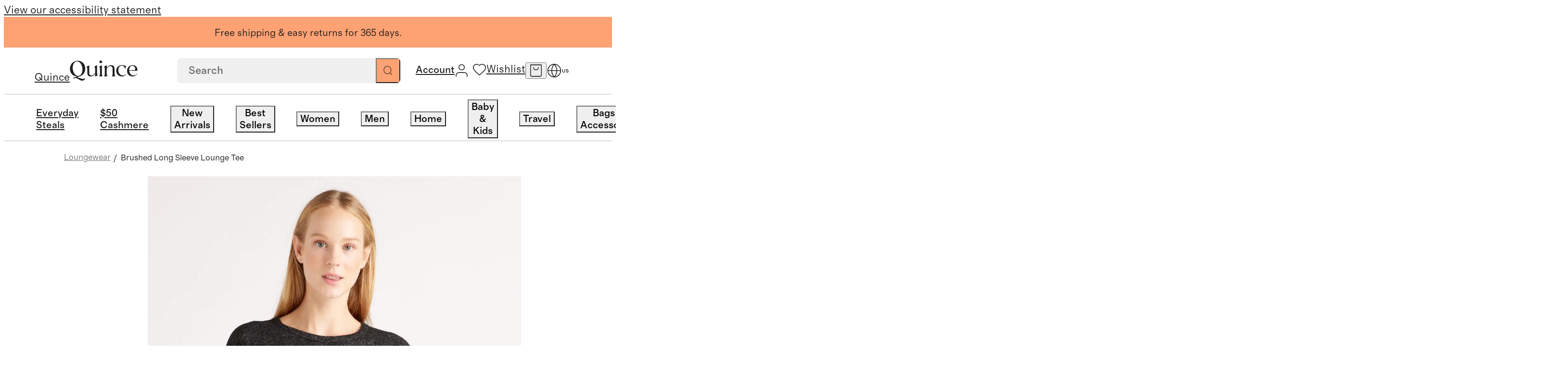

--- FILE ---
content_type: text/html; charset=utf-8
request_url: https://www.quince.com/women/brushed-long-sleeve-lounge-tee?color=charcoal
body_size: 163815
content:
<!DOCTYPE html><html lang="en-US" translate="no"><head><meta charSet="utf-8" data-next-head=""/><meta name="viewport" content="width=device-width, initial-scale=1" data-next-head=""/><title data-next-head="">Brushed Long Sleeve Lounge Tee in Charcoal</title><meta name="description" content="This long sleeve tee is made from super soft, jersey knit fabric is the perfect lounge piece. The crewneck cut features a relaxed fit and a brushed texture. You&#x27;ll never want to take it off." data-next-head=""/><meta name="robots" content="index, follow" data-next-head=""/><link rel="canonical" href="https://www.quince.com/women/brushed-long-sleeve-lounge-tee?color=charcoal" data-next-head=""/><link rel="alternate" hrefLang="en-us" href="https://www.quince.com/women/brushed-long-sleeve-lounge-tee" data-next-head=""/><link rel="alternate" hrefLang="x-default" href="https://www.quince.com/women/brushed-long-sleeve-lounge-tee" data-next-head=""/><meta property="og:image" content="//images.ctfassets.net/afruo3gr1g6h/6joSi5xHdGJttQAdyAwUVa/776fa9de034ba55d0bfbf0bb66e1804c/W-BLS-CHA_15789.jpg" data-next-head=""/><meta property="og:title" content="Brushed Long Sleeve Lounge Tee in Charcoal" data-next-head=""/><meta property="og:description" content="This long sleeve tee is made from super soft, jersey knit fabric is the perfect lounge piece. The crewneck cut features a relaxed fit and a brushed texture. You&#x27;ll never want to take it off." data-next-head=""/><meta property="og:url" content="https://www.quince.com/women/brushed-long-sleeve-lounge-tee?color=charcoal" data-next-head=""/><meta name="apple-itunes-app" content="app-id=6670251421" data-next-head=""/><meta charSet="utf-8"/><meta name="google" content="notranslate"/><meta name="google-site-verification" content="SB-d1B8-Mbyw5Au_KLzXGOofOFlahghYMmDjVMCLvNE"/><link rel="icon" href="/static-assets/favicon-32x32.png"/><link rel="apple-touch-icon" href="/static-assets/favicon-32x32.png"/><meta name="theme-color" content="#fff"/><link rel="preload" as="font" crossorigin="anonymous" href="/static-assets/fonts/regular-normal.woff2" type="font/woff2"/><link rel="preload" as="font" crossorigin="anonymous" href="/static-assets/fonts/medium-normal.woff2" type="font/woff2"/><link rel="preload" as="font" crossorigin="anonymous" href="/static-assets/fonts/regular-italic.woff2" type="font/woff2"/><link rel="preload" as="font" crossorigin="anonymous" href="/static-assets/fonts/medium-italic.woff2" type="font/woff2"/><link rel="preload" as="font" crossorigin="anonymous" href="/static-assets/fonts/text-light.woff2" type="font/woff2"/><link rel="preload" as="font" crossorigin="anonymous" href="/static-assets/fonts/headline-light.woff2" type="font/woff2"/><link rel="dns-prefetch preconnect" href="https://images.quince.com"/><script id="gtm">(function(w,d,s,l,i){w[l]=w[l]||[];w[l].push({'gtm.start':
                    new Date().getTime(),event:'gtm.js'});var f=d.getElementsByTagName(s)[0],
                    j=d.createElement(s),dl=l!='dataLayer'?'&l='+l:'';j.async=true;j.src=
                    'https://www.googletagmanager.com/gtm.js?id='+i+dl;var n=d.querySelector('[nonce]');
                    n&&j.setAttribute('nonce',n.nonce||n.getAttribute('nonce'));f.parentNode.insertBefore(j,f);
                    })(window,document,'script','dataLayer','GTM-5HQ9TQBV');</script><link rel="dns-prefetch preconnect" href="https://cdn.attn.tv"/><link rel="dns-prefetch preconnect" href="https://cnstrc.com"/><link rel="dns-prefetch preconnect" href="https://trkn.us"/><link rel="dns-prefetch preconnect" href="https://static.criteo.net"/><link rel="dns-prefetch preconnect" href="https://connect.facebook.net"/><link rel="dns-prefetch preconnect" href="https://www.googletagmanager.com"/><link rel="dns-prefetch preconnect" href="https://www.googletagmanager.com"/><link rel="dns-prefetch preconnect" href="https://www.googletagmanager.com"/><link rel="dns-prefetch preconnect" href="https://www.googletagmanager.com"/><link rel="dns-prefetch preconnect" href="https://utt.impactcdn.com"/><link rel="dns-prefetch preconnect" href="https://snap.licdn.com"/><link rel="dns-prefetch preconnect" href="https://cdn.pbbl.co"/><link rel="dns-prefetch preconnect" href="https://d.agkn.com"/><link rel="dns-prefetch preconnect" href="https://s.pinimg.com"/><link rel="dns-prefetch preconnect" href="https://sc-static.net"/><link rel="dns-prefetch preconnect" href="https://analytics.tiktok.com"/><link rel="dns-prefetch preconnect" href="https://www.googletagmanager.com"/><link rel="dns-prefetch preconnect" href="https://cfscl.quince.com"/><link rel="preload" href="/_next/static/css/12fc1932692e6bd5.css?dpl=26956" as="style"/><link rel="stylesheet" href="/_next/static/css/12fc1932692e6bd5.css?dpl=26956" data-n-g=""/><link rel="preload" href="/_next/static/css/05308d7ddcbadddf.css?dpl=26956" as="style"/><link rel="stylesheet" href="/_next/static/css/05308d7ddcbadddf.css?dpl=26956" data-n-p=""/><link rel="preload" href="/_next/static/css/e4202152d668bb13.css?dpl=26956" as="style"/><link rel="stylesheet" href="/_next/static/css/e4202152d668bb13.css?dpl=26956" data-n-p=""/><link rel="preload" href="/_next/static/css/b853099286086343.css?dpl=26956" as="style"/><link rel="stylesheet" href="/_next/static/css/b853099286086343.css?dpl=26956" data-n-p=""/><link rel="preload" href="/_next/static/css/bb27906ef3413d93.css?dpl=26956" as="style"/><link rel="stylesheet" href="/_next/static/css/bb27906ef3413d93.css?dpl=26956" data-n-p=""/><link rel="preload" href="/_next/static/css/3d50b171e116c873.css?dpl=26956" as="style"/><link rel="stylesheet" href="/_next/static/css/3d50b171e116c873.css?dpl=26956" data-n-p=""/><link rel="preload" href="/_next/static/css/8223bd43e36d1536.css?dpl=26956" as="style"/><link rel="stylesheet" href="/_next/static/css/8223bd43e36d1536.css?dpl=26956" data-n-p=""/><noscript data-n-css=""></noscript><script defer="" nomodule="" src="/_next/static/chunks/polyfills-42372ed130431b0a.js?dpl=26956"></script><script src="https://web-assets.stylitics.com/loader/latest/composer.js" defer="" data-nscript="beforeInteractive"></script><script src="https://web-assets.stylitics.com/insights-script/latest/stylitics-insights-script_iife.js" defer="" data-nscript="beforeInteractive"></script><script src="/_next/static/chunks/webpack-b0296e902fe15ba9.js?dpl=26956" defer=""></script><script src="/_next/static/chunks/framework-a2fe0be7ac145602.js?dpl=26956" defer=""></script><script src="/_next/static/chunks/main-64b1cbe672439c84.js?dpl=26956" defer=""></script><script src="/_next/static/chunks/pages/_app-ad0b166f628260cf.js?dpl=26956" defer=""></script><script src="/_next/static/chunks/1264-06bbef6b1af3d75c.js?dpl=26956" defer=""></script><script src="/_next/static/chunks/5829-3633887a32a80a73.js?dpl=26956" defer=""></script><script src="/_next/static/chunks/9815-4620b46de7912689.js?dpl=26956" defer=""></script><script src="/_next/static/chunks/8766-cd0c7f0e595286ad.js?dpl=26956" defer=""></script><script src="/_next/static/chunks/8058-f377f1eed0905dde.js?dpl=26956" defer=""></script><script src="/_next/static/chunks/2680-c56363b2b0009a65.js?dpl=26956" defer=""></script><script src="/_next/static/chunks/9330-8c191bd8c99a7278.js?dpl=26956" defer=""></script><script src="/_next/static/chunks/6304-115b16d584e92063.js?dpl=26956" defer=""></script><script src="/_next/static/chunks/pages/%5B...slug%5D-1682c3c91c242037.js?dpl=26956" defer=""></script><script src="/_next/static/26956/_buildManifest.js?dpl=26956" defer=""></script><script src="/_next/static/26956/_ssgManifest.js?dpl=26956" defer=""></script></head><body><script id="adHocScript">!function(e,t){"object"==typeof exports&&"undefined"!=typeof module?t(exports):"function"==typeof define&&define.amd?define(["exports"],t):t(((e="undefined"!=typeof globalThis?globalThis:e||self).quinceUMD=e.quinceUMD||{},e.quinceUMD.adHoc={}))}(this,(function(e){"use strict";function t(e,t){const[n,o,r]=function(e){const t=e%36e5,n=t%6e4;return[Math.floor(e/36e5),Math.floor(t/6e4),Math.floor(n/1e3),n%1e3]}(Math.max(Number(t)-Date.now(),0)),c=`${n}`.padStart(2,"0"),a=`${o}`.padStart(2,"0"),i=`${r}`.padStart(2,"0");return e.replace("{{HH}}",c).replace("{{MM}}",a).replace("{{SS}}",i)}function n(e){e.forEach((e=>{const{template:n,endEpoch:o}=e.dataset;n&&o&&(e.innerText=t(n,o))}))}const o=e=>{var t;return(null===(t=null==e?void 0:e.trim().replace(/[^a-zA-Z0-9- ]/g,"").replace(/\s+/g,"-"))||void 0===t?void 0:t.toLowerCase())||""};function r(e){if(e){const t=function(){const e=new URLSearchParams(window.location.search.substring(1)),t={};return e.forEach(((e,n)=>{const r=o(n);if(t[r])return;const c=o(e);t[r]=c})),t}(),n=[];return e.forEach((e=>{const o=t[e];o&&n.push({name:e,value:o})})),n.map((e=>`${e.name}_${e.value}`)).join("__")}return""}let c=!1,a=null;const i={getSellPrice:function(){return a},loadPdpImages:function(){const e=new URLSearchParams(window.location.search.substring(1)).get("color");if(e){const t=function(e){var t;return null===(t=e.trim().replace(/[^a-zA-Z0-9 ]/g,"").replace(/\s+/g,"-"))||void 0===t?void 0:t.toLowerCase()}(String(e)),n=document.querySelector(`.hack_pdp_hero_image.${t}`),o=document.querySelectorAll(`.hack_pdp_hero_image:not(.${t})`);n&&o&&(o.forEach((e=>{e.classList.add("d-none")})),n.classList.remove("d-none"))}},updateCountDown:function(){if("undefined"==typeof document)return;const e=Array.from(document.querySelectorAll('[data-id="countDown"]')).filter((e=>e.dataset.template&&e.dataset.endEpoch));e.length&&(n(e),setInterval((()=>{n(e)}),1e3))},updatePrice:function({priceDetails:e,selectors:t}){var n;if("undefined"==typeof window)return;if(c)return;const o=e&&r(e.productOptionNameSequence);if(!o)return;const{formattedSalePrice:i,formattedTraditionalPrice:l,savingPercentage:s,salePrice:u,formattedFestivalOfferPrice:f,festivalOfferPrice:d}=e.selectedOptionsKeyToPriceDetailMap[o]||{};[[t.sales_price_selector,i],[t.traditionalPrice_selector,l],[t.save_percentage_selector,s],[t.festival_sale_price_selector,f]].forEach((([e,t])=>{if(t){document.querySelectorAll(e).forEach((e=>{e.textContent=t}))}}));const p=d||u;if(p){const e=document.querySelector("#priceMetaScript"),t=null==e?void 0:e.textContent;if(a=p,t){const o=JSON.parse(t);(null===(n=null==o?void 0:o.offers)||void 0===n?void 0:n.price)&&(o.offers.price=p,e.textContent=JSON.stringify(o))}}c=!0}};e.api=i}));
</script><script id="webComponent">"use strict";class t extends HTMLElement{constructor(){super(),this.totalTimeRemaining=0}updateTotalTimeRemaining(){const t=Number(this.getAttribute("end-time-epoch")||n());let e=Date.now();this.totalTimeRemaining=Math.max(0,t-e)/1e3}getTimeString(){this.updateTotalTimeRemaining();const t=this.getAttribute("template")||"{{HH}}:{{MM}}:{{SS}}",e=t.includes("{{DD}}"),n=e?Math.floor(this.totalTimeRemaining/86400).toString().padStart(2,"0"):"0",i=Math.floor((e?this.totalTimeRemaining%86400:this.totalTimeRemaining)/3600).toString().padStart(2,"0"),a=Math.floor(this.totalTimeRemaining%3600/60).toString().padStart(2,"0"),o=Math.floor(this.totalTimeRemaining%60).toString().padStart(2,"0");return t.replace("{{DD}}",n).replace("{{HH}}",i).replace("{{MM}}",a).replace("{{SS}}",o)}connectedCallback(){const t=this.attachShadow({mode:"open"}),e=document.createElement("span");e.setAttribute("class","wrapper"),this.updateTotalTimeRemaining(),e.textContent=this.getTimeString(),this.intervalId=window.setInterval((()=>{this.updateTotalTimeRemaining(),e.textContent=this.getTimeString()}),1e3);const n=document.createElement("style");n.textContent="",t.appendChild(n),t.appendChild(e)}disconnectedCallback(){clearInterval(this.intervalId)}}t.observedAttributes=["template"];const e=()=>{const t=(new Date).toLocaleString("en-US",{timeZone:"America/Los_Angeles"}),[e]=t.split(",");return e},n=()=>{const t=e();return new Date(`${t}, 23:59:59-08:00`).getTime()};customElements.get("count-down")||customElements.define("count-down",t);
</script><script id="webComponent">"use strict";
class CountdownTimer extends HTMLElement {
  constructor() {
    super();
    this.totalTimeRemaining = 0;
  }

  updateTotalTimeRemaining() {
    const endEpoch = Number(this.getAttribute("end-time-epoch") || getEndOfDayEpoch());
    const now = Date.now();
    this.totalTimeRemaining = Math.max(0, endEpoch - now) / 1000;
  }

  getTimeParts() {
    this.updateTotalTimeRemaining();
    const hours = Math.floor(this.totalTimeRemaining / 3600).toString().padStart(2, "0");
    const minutes = Math.floor((this.totalTimeRemaining % 3600) / 60).toString().padStart(2, "0");
    const seconds = Math.floor(this.totalTimeRemaining % 60).toString().padStart(2, "0");
    return { hours, minutes, seconds };
  }

  connectedCallback() {
    const shadow = this.attachShadow({ mode: "open" });

    const container = document.createElement("div");
    container.classList.add("timer-container");

    const style = document.createElement("style");
    style.textContent = `
      .timer-container {
        display: flex;
        justify-content: center;
        align-items: flex-start;
        gap: 1rem;
      }

      .time-group {
        display: flex;
        flex-direction: column;
        align-items: center;
      }

               .time-label {
        margin-top: 1px;
        font-size: 8px;
        font-weight: 500;
        letter-spacing: 0.402px;
    line-height:1;
  }
    `;

    const createTimeGroup = (label) => {
      const group = document.createElement("div");
      group.classList.add("time-group");

      const value = document.createElement("div");
      value.classList.add("time-value");

      const lbl = document.createElement("div");
      lbl.classList.add("time-label");
      lbl.textContent = label;

      group.append(value, lbl);
      return { group, value };
    };

    const hours = createTimeGroup("HOURS");
    const minutes = createTimeGroup("MINUTES");
    const seconds = createTimeGroup("SECONDS");

    const colon1 = document.createElement("div");
    colon1.classList.add("colon");
    colon1.textContent = ":";

    const colon2 = document.createElement("div");
    colon2.classList.add("colon");
    colon2.textContent = ":";

    container.append(hours.group, colon1, minutes.group, colon2, seconds.group);
    shadow.append(style, container);

    const updateDisplay = () => {
      const { hours: h, minutes: m, seconds: s } = this.getTimeParts();
      hours.value.textContent = h;
      minutes.value.textContent = m;
      seconds.value.textContent = s;
    };

    updateDisplay();
    this.intervalId = setInterval(updateDisplay, 1000);
  }

  disconnectedCallback() {
    clearInterval(this.intervalId);
  }
}

const getLocalDateString = () => {
  const date = new Date().toLocaleString("en-US", { timeZone: "America/Los_Angeles" });
  const [day] = date.split(",");
  return day;
};

const getEndOfDayEpoch = () => {
  const day = getLocalDateString();
  return new Date(`${day}, 23:59:59-08:00`).getTime();
};

customElements.get("count-down-desktop") || customElements.define("count-down-desktop", CountdownTimer);
</script><script defer="">!function(){try{if(!window.navigator||!window.navigator.userAgent||!window.navigator.platform||!window.navigator.maxTouchPoints)return;if(window.navigator.maxTouchPoints>2&&!window.navigator.userAgent.includes("iPad")&&"MacIntel"===window.navigator.platform&&-1===document.cookie.indexOf("lBIsTabDevice")&&"true"!==window.localStorage.getItem("lBIsTabDevice")){var e,t,a;e=window.location.hostname.split(".").slice(-2).join("."),(t=new Date).setMonth(t.getMonth()+1),a="lBIsTabDevice=true;path=/;domain="+e+"; expires="+t.toUTCString()+";",document.cookie=a,window.localStorage.setItem("lBIsTabDevice","true"),window.location.reload()}}catch(o){console.error(o,"lBIsTabDevice")}}();</script><script>!function(){try{var t;('function'!=typeof String.prototype.startsWith||'function'!=typeof Object.entries||'function'!=typeof Array.prototype.includes||'function'!=typeof Array.prototype.findIndex||'function'!=typeof Array.prototype.find||'function'!=typeof Set||'function'!=typeof IntersectionObserver||'function'!=typeof URLSearchParams||((t=window.location.href),-1!==t.indexOf('debug-polyfill')))&&document.write('<script src="/polyfill-v1.js"><\/script>')}catch(o){console.error('Error loading polyfill script:',o)}}();</script><script>
            window.dataLayer = window.dataLayer || [];
            function gtag(){dataLayer.push(arguments);}
            gtag('js', new Date());
            gtag('config', 'G-Y1VB8K9B1F');
          </script><script defer="">!function(){try{var n=function(n){var i=window.location.hostname.split('.').slice(-2).join('.');document.cookie=n+'={};path=/;domain='+i+'; expires=Thu, 01 Jan 1970 00:00:01 GMT;'};n('currentFindingMethod'),n('findingMethods')}catch(i){console.error(i)}}();</script><div id="__next"><nav aria-label="Accessibility link"><a class="sr-only" href="/accessibility">View our accessibility statement</a></nav><div class="dynamic-client-root-layout_mainWrapper__trUgC mainWrapperExpClass"><div id="site-banner" role="complementary" aria-label="Announcement Banner"><div class="background-color--cantalope header_promoBanner__promoBannerWrapper__6fe4t"><div class="background-color--cantalope color--black richText_wrapper__QLyhq header_activeBanner__MwGhj header_promoBanner__aFV5a desktopOnly"><p>Free shipping &amp; easy returns for 365 days.</p></div><div class="background-color--cantalope color--black richText_wrapper__QLyhq header_promoBanner__aFV5a desktopOnly"><p>Luxury essentials, honestly priced.</p></div></div></div><header class="header_mainHeader__PTLse header_mainHeader__primaryBar__B1qPm" id="site-primary-header"><div id="site-primary-header-bar" class="header_header__rxrCO"><a href="/" aria-label="Quince home" class="header_brandLogoWrapper__O2gcR cursor--pointer link_wrapper__tF6ZG"><span class="sr-only">Quince</span><svg xmlns="http://www.w3.org/2000/svg" width="1em" height="1em" fill="none" viewBox="0 0 204 60" class="brandLogo_brand_logo_size__small__8Y6ci brandLogo_brand_logo_type__black__2zLU5" role="presentation" data-testid="brand-logo"><path fill="current" d="M21.522 50.061c3.49-1.114 6.98-2.362 10.47-3.722 9.923-4.067 14.506-11.788 14.506-22.574 0-12.078-8.143-23.087-22.545-23.087C8.77.678.5 12.333.5 24.979c0 12.435 8.713 22.363 22.173 22.363L10.04 51.7l1.164 1.928a17.8 17.8 0 0 1 6.386-1.427c6.69 0 11.727 7.8 19.696 7.8 5.49 0 8.143-3.644 9.4-7.644-1.652 1.65-4.433 2.362-7.295 2.362-6.968-.01-11.936-4.445-17.868-4.657M8.968 24.188C7.992 12.968 13.355 2.572 21.44 2.572c10.005 0 15.635 10.54 16.613 21.761.453 8.502-2.246 21.483-12.553 21.483-10.714 0-16.077-13.193-16.53-21.628M82.004 13.97l-8.05 3.856c1.884 2.229 2.256 5.293 2.256 7.722v11.655c-3.083 4.211-6.456 7.42-10.668 7.42-7.445 0-7.073-6.495-7.073-13.783V14.26l-8.038 3.856c1.884 2.228 2.256 5.292 2.256 7.721v6.786c0 7.722.454 14.864 9.842 14.864 5.887 0 10.203-3.12 13.681-7.8V47.9l8.05-3.71c-1.884-2.229-2.257-5.293-2.257-7.722zM93.217 7.653a3.9 3.9 0 0 0 1.565-.241 3.8 3.8 0 0 0 1.326-.833c.376-.364.667-.8.854-1.28.188-.479.267-.99.234-1.501a3.44 3.44 0 0 0-.237-1.492 3.6 3.6 0 0 0-.858-1.265 3.8 3.8 0 0 0-1.326-.814A3.9 3.9 0 0 0 93.217.01a3.95 3.95 0 0 0-1.573.212 3.8 3.8 0 0 0-1.345.81c-.383.357-.684.789-.88 1.266a3.5 3.5 0 0 0-.262 1.5c-.025.516.063 1.031.258 1.512.196.481.495.917.877 1.28.383.364.841.646 1.345.83a4 4 0 0 0 1.58.234M96.673 13.97l-8.143 3.856c1.885 2.229 2.257 5.148 2.257 7.722v13.86c0 2.575-.373 5.505-2.257 7.722h10.377c-1.885-2.228-2.257-5.147-2.257-7.721zM134.75 29.403c0-7.644-.152-15.6-9.842-15.6-5.515 0-8.958 1.761-13.681 8.146v-7.934l-8.143 3.856c1.884 2.228 2.256 5.147 2.256 7.721V39.41c0 2.574-.372 5.504-2.256 7.721h10.377c-1.885-2.228-2.257-5.147-2.257-7.721V24.556c4.327-6.552 7.689-8.011 10.528-8.011 7.666 0 7.131 7.142 7.131 14.217v8.647c0 2.574-.372 5.504-2.245 7.721h10.365c-1.873-2.228-2.257-5.147-2.257-7.721zM189.286 13.692c-9.621 0-16.915 6.686-16.915 16.926 0 9.649 6.538 16.87 16.543 16.87 6.2 0 10.947-2.775 14.111-8.77l.198-.3-.512-.435s-2.676 4.3-6.398 5.905a12.8 12.8 0 0 1-4.177.669c-9.12 0-12.727-7.8-13.25-14.14h24.604v-.724c.256-9.36-4.63-16-14.204-16m-10.47 12.424c.756-6.574 4.293-10.585 9.4-10.585a9.1 9.1 0 0 1 3.416.64 8.8 8.8 0 0 1 2.883 1.869 8.3 8.3 0 0 1 1.893 2.798 8.05 8.05 0 0 1 .603 3.284c0 4.456-3.386 4.456-7.597 4.568l-10.668.145c-.023-.925-.023-1.861.07-2.719M169.801 39.62a9.9 9.9 0 0 1-3.608 3.625 10.5 10.5 0 0 1-5.013 1.423h-1.023c-9.365-.09-14.193-8.535-14.193-16.569 0-7.142 3.757-12.657 10.598-12.657 4.653 0 8.143 2.094 9.469 9.437h.733l2.653-7.432c-3.386-2.852-7.899-3.777-11.959-3.777-12.099 0-17.741 8.357-17.741 16.647 0 8.646 6.096 17.148 17.368 17.148 1.888.08 3.772-.201 5.546-.825a14.4 14.4 0 0 0 4.785-2.808q.482-.38.861-.858l.093-.122a15.2 15.2 0 0 0 1.942-2.82z"></path></svg></a><div class="header_searchAndIconsWrapper__FP9b2"><span class="header_desktopSearchSection__WlJFz"><div class="searchBox_searchBoxWrapper__9SMc4 searchBox_searchBoxWrapper__hideSearchInputBox__ucOcK" data-testid="search-box"><form role="search" class="searchBox_searchBox__9VeYK searchBoxAutoCompleteOverrides" id="autocompleteContainer"><input placeholder="Search" type="search" data-testid="searchbox" value=""/><button type="submit" class="searchBox_searchIconWrapper__c7q2g" aria-label="Search" data-testid="search-button"><svg xmlns="http://www.w3.org/2000/svg" width="1em" height="1em" fill="none" viewBox="0 0 18 18" role="presentation" class="searchBox_searchIconWrapper__searchIcon__8YSiY"><path stroke="#21201F" stroke-linecap="round" stroke-linejoin="round" d="m16.75 16.75-3.867-3.867m2.09-5.022a7.111 7.111 0 1 1-14.223 0 7.111 7.111 0 0 1 14.222 0"></path></svg></button><button class="searchBox_crossIconWrapper__09sTq searchBox_hideCrossIcon__fIhAV" aria-label="Clear"><svg xmlns="http://www.w3.org/2000/svg" width="1em" height="1em" fill="none" viewBox="0 0 15 15" role="presentation" class="searchBox_crossIconWrapper__crossIcon__9CvbB"><path fill="#21201F" fill-rule="evenodd" d="M.657.643c.21-.21.55-.21.76 0l12.926 12.952a.54.54 0 0 1 0 .762c-.21.21-.55.21-.76 0L.656 1.405a.54.54 0 0 1 0-.762" clip-rule="evenodd"></path><path fill="#21201F" fill-rule="evenodd" d="M.657 14.357a.54.54 0 0 1 0-.762L13.582.643c.21-.21.55-.21.76 0a.54.54 0 0 1 0 .762L1.418 14.357c-.21.21-.55.21-.76 0" clip-rule="evenodd"></path></svg></button></form><div class="searchBox_suggestionBox__md6HN"></div></div></span><div class="header_iconsWrapper__VwtQT"><div class="header_iconsWrapper__loggedInMenusWrapper__eqd35"><div class="header_loggedInMenus__SkYzz"><a href="/log-in" class="header_loggedInMenus__menuLink__ZoAft cursor--pointer link_wrapper__tF6ZG"><span class="sr-only">Account</span><svg xmlns="http://www.w3.org/2000/svg" width="1em" height="1em" fill="none" viewBox="0 0 18 18" role="presentation" class="cursor--pointer header_iconsWrapper__icon__accountIcon__Vhqm2"><path stroke="#21201F" stroke-linecap="round" stroke-linejoin="round" d="M16.111 17v-1.778a3.555 3.555 0 0 0-3.555-3.555H5.444a3.556 3.556 0 0 0-3.555 3.555V17M12.556 4.556a3.556 3.556 0 1 1-7.112 0 3.556 3.556 0 0 1 7.112 0"></path></svg><span class="header_iconsWrapper__myAccountLink__title__WRPUJ header_hoverUnderlineText__255Sb"></span></a></div></div><div class="header_wishlistAndCartIconsContainer__qm149"><div class="header_iconsWrapper__iconContainer__SSkT0 header_wishlistIconWrapper__5yiNH"><a href="/wishlist" class="header_iconsWrapper__icon__ExbjN cursor--pointer link_wrapper__tF6ZG"><svg xmlns="http://www.w3.org/2000/svg" width="1em" height="1em" fill="none" viewBox="0 0 18 18" role="presentation" class="header_iconsWrapper__icon__heartIcon__7ZIZ7"><path stroke="#21201F" stroke-linejoin="round" d="m9 16.2-1.16-1.036C3.72 11.5 1 9.082 1 6.116 1 3.7 2.936 1.8 5.4 1.8A4.83 4.83 0 0 1 9 3.44a4.83 4.83 0 0 1 3.6-1.64c2.464 0 4.4 1.9 4.4 4.316 0 2.966-2.72 5.383-6.84 9.056z"></path></svg><span class="sr-only">Wishlist</span></a></div><button data-testid="header-cart-icon" class="header_iconsWrapper__iconContainer__SSkT0 header_iconsWrapper__icon__ExbjN header_iconsWrapper__cartIconWrapper___e4G7" aria-label="open cart"><svg xmlns="http://www.w3.org/2000/svg" width="1em" height="1em" fill="none" viewBox="0 0 18 18" role="presentation" class="header_iconsWrapper__icon__cartIcon__W8vGo"><path stroke="#21201F" stroke-linecap="round" stroke-linejoin="round" d="M1.8 1.35h14.4m-14.4 0v13.7a1.6 1.6 0 0 0 1.6 1.6h11.2a1.6 1.6 0 0 0 1.6-1.6V1.35m-14.4 0h14.4m-4 3.5a3.2 3.2 0 0 1-6.4 0"></path></svg></button><button class="header_iconsWrapper__iconContainer__SSkT0 header_iconsWrapper__icon__searchIconWrapper___fjHN" data-testid="header-search-icon" aria-label="search"><svg xmlns="http://www.w3.org/2000/svg" width="1em" height="1em" fill="none" viewBox="0 0 19 18" role="presentation" class="header_iconsWrapper__icon__searchIcon__8u3Rv"><path stroke="#21201F" stroke-linecap="round" stroke-linejoin="round" d="m17.5 17-3.867-3.867m2.09-5.022a7.111 7.111 0 1 1-14.223 0 7.111 7.111 0 0 1 14.222 0"></path></svg></button></div><button class="header_iconsWrapper__iconContainer__SSkT0 header_iconsWrapper__menuIcon__8fipy header_iconsWrapper__icon__ExbjN" aria-label="menu"><svg xmlns="http://www.w3.org/2000/svg" width="1em" height="1em" fill="none" viewBox="0 0 18 18" role="presentation" class="header_iconsWrapper__menuIcon__mobileMenuIcon__5to7Y"><g clip-path="url(#mobileMenu_inline_svg__a)"><path stroke="#21201F" stroke-linecap="round" d="M1 4.5h16m-16 9h16"></path></g><defs><clipPath id="mobileMenu_inline_svg__a"><path fill="#fff" d="M0 4h18v10H0z"></path></clipPath></defs></svg></button><div class="locale-switcher_wrapper__lr7jt"><div class="locale-switcher_iconWithCountry__P7BA0"><button class="icon-button_iconButton__Rl_rF locale-switcher_icon__K6XCp" aria-label="Switch Locale" data-testid="localisation-cta"><svg xmlns="http://www.w3.org/2000/svg" width="1em" height="1em" fill="none" viewBox="0 0 20 20" role="presentation" class="locale-switcher_localeSwitcherIcon__fyNgS"><path stroke="#21201F" stroke-linecap="round" stroke-linejoin="round" d="M10 18.333a8.333 8.333 0 1 0 0-16.667 8.333 8.333 0 0 0 0 16.667M1.667 10h16.667"></path><path stroke="#21201F" stroke-linecap="round" stroke-linejoin="round" d="M10 1.666a12.75 12.75 0 0 1 3.334 8.333A12.75 12.75 0 0 1 10 18.333a12.75 12.75 0 0 1-3.333-8.334A12.75 12.75 0 0 1 10 1.666"></path></svg></button><span class="locale-switcher_countryCode__8SVr1">US</span></div><div class="locale-switcher_localeSwitcherPopup__oB0T3 locale-switcher_hide__OlaqO"><div class="locale-switcher_localeSwitcherPopup__wrapper__2zH8Q"><div class="locale-switcher_localeSwitcherPopup__wrapper__header__vT_AH">Language</div><div class="radioButton_wrapper__WQ1LI"><div class="radioButton_wrapper__item__n6ZXA" role="radio" aria-checked="true"><input type="radio" name="locale" id="locale-en-us" class="radioButton_wrapper__item__input__6G5Mo" checked="" value="en-us"/><label for="locale-en-us" class="radioButton_wrapper__item__label__YKkwf">English - EN</label></div></div></div><div class="locale-switcher_localeSwitcherPopup__info__vaZeP"><svg xmlns="http://www.w3.org/2000/svg" width="1em" height="1em" fill="none" viewBox="0 0 20 16" role="presentation" class="locale-switcher_localeSwitcherPopup__info__flag__RtCd6"><g filter="url(#usa_inline_svg__a)"><g clip-path="url(#usa_inline_svg__b)"><path fill="#fff" d="M0 .5h20v13H0z"></path><path fill="#B31942" d="M20 .5H0v13h20z"></path><path fill="#000008" d="M0 2h20zm20 2H0zM0 6h20zm20 2H0zM0 10h20zm20 2H0z"></path><path stroke="#fff" stroke-width="1.045" d="M0 2h20m0 2H0m0 2h20m0 2H0m0 2h20m0 2H0"></path><path fill="#0A3161" d="M10.11.5H0v7h10.11z"></path><path fill="#fff" d="m.842.805.241.723-.63-.447h.779l-.63.447zM.842 2.205l.241.724-.63-.448h.779l-.63.448zM.842 3.604l.241.723-.63-.447h.779l-.63.447zM.842 5.004l.241.724-.63-.448h.779l-.63.448zM.842 6.404l.241.724-.63-.447h.779l-.63.447zM1.685 1.504l.24.724-.63-.448h.78l-.63.448zM1.685 2.904l.24.724-.63-.447h.78l-.63.447zM1.685 4.305l.24.723-.63-.447h.78l-.63.447zM1.685 5.703l.24.724-.63-.447h.78l-.63.447zM2.527.805l.241.723-.63-.447h.779l-.63.447zM2.527 2.205l.241.724-.63-.448h.779l-.63.448zM2.527 3.605l.241.724-.63-.447h.779l-.63.447zM2.527 5.006l.241.723-.63-.447h.779l-.63.447zM2.527 6.404l.241.724-.63-.447h.779l-.63.447zM3.37 1.504l.24.724-.63-.448h.78l-.63.448zM3.37 2.904l.24.724-.63-.447h.78l-.63.447zM3.37 4.305l.24.723-.63-.447h.78l-.63.447zM3.37 5.703l.24.724-.63-.447h.78l-.63.447zM4.213.805l.24.723-.63-.447h.779l-.63.447zM4.213 2.205l.24.724-.63-.448h.779l-.63.448zM4.213 3.605l.24.724-.63-.447h.779l-.63.447zM4.213 5.006l.24.723-.63-.447h.779l-.63.447zM4.213 6.404l.24.724-.63-.447h.779l-.63.447zM5.055 1.504l.24.724-.629-.448h.779l-.63.448zM5.055 2.904l.24.724-.629-.447h.779l-.63.447zM5.055 4.305l.24.723-.629-.447h.779l-.63.447zM5.055 5.703l.24.724-.629-.447h.779l-.63.447zM5.898.805l.24.723-.63-.447h.779l-.63.447zM5.898 2.205l.24.724-.63-.448h.779l-.63.448zM5.898 3.605l.24.724-.63-.447h.779l-.63.447zM5.898 5.006l.24.723-.63-.447h.779l-.63.447zM5.898 6.404l.24.724-.63-.447h.779l-.63.447zM6.74 1.502l.24.724-.63-.448h.78l-.63.448zM6.74 2.902l.24.724-.63-.447h.78l-.63.447zM6.74 4.3l.24.724-.63-.447h.78l-.63.447zM6.74 5.701l.24.724-.63-.447h.78l-.63.447zM7.582.8l.241.724-.63-.447h.779l-.63.447zM7.582 2.201l.241.724-.63-.447h.779l-.63.447zM7.582 3.6l.241.723-.63-.447h.779l-.63.447zM7.582 5l.241.724-.63-.448h.779l-.63.448zM7.582 6.4l.241.724-.63-.447h.779l-.63.447zM8.425 1.502l.24.724-.63-.448h.78l-.63.448zM8.425 2.902l.24.724-.63-.447h.78l-.63.447zM8.425 4.303l.24.723-.63-.447h.78l-.63.447zM8.425 5.703l.24.724-.63-.447h.78l-.63.447zM9.268.8l.24.724-.63-.447h.779l-.63.447zM9.268 2.201l.24.724-.63-.447h.779l-.63.447zM9.268 3.6l.24.723-.63-.447h.779l-.63.447zM9.268 5l.24.724-.63-.448h.779l-.63.448zM9.268 6.4l.24.724-.63-.447h.78l-.63.447z"></path></g><path stroke="#A8B7D4" stroke-linejoin="round" stroke-width="0.058" d="M0 .5h20v13H0z"></path></g><defs><clipPath id="usa_inline_svg__b"><path fill="#fff" d="M0 .5h20v13H0z"></path></clipPath><filter id="usa_inline_svg__a" width="22.862" height="15.863" x="-1.431" y="0.003" color-interpolation-filters="sRGB" filterUnits="userSpaceOnUse"><feFlood flood-opacity="0" result="BackgroundImageFix"></feFlood><feColorMatrix in="SourceAlpha" result="hardAlpha" values="0 0 0 0 0 0 0 0 0 0 0 0 0 0 0 0 0 0 127 0"></feColorMatrix><feOffset dy="0.935"></feOffset><feGaussianBlur stdDeviation="0.701"></feGaussianBlur><feComposite in2="hardAlpha" operator="out"></feComposite><feColorMatrix values="0 0 0 0 0.258824 0 0 0 0 0.278431 0 0 0 0 0.298039 0 0 0 0.08 0"></feColorMatrix><feBlend in2="BackgroundImageFix" result="effect1_dropShadow_4575_14408"></feBlend><feColorMatrix in="SourceAlpha" result="hardAlpha" values="0 0 0 0 0 0 0 0 0 0 0 0 0 0 0 0 0 0 127 0"></feColorMatrix><feOffset></feOffset><feGaussianBlur stdDeviation="0.058"></feGaussianBlur><feComposite in2="hardAlpha" operator="out"></feComposite><feColorMatrix values="0 0 0 0 0.258824 0 0 0 0 0.278431 0 0 0 0 0.298039 0 0 0 0.32 0"></feColorMatrix><feBlend in2="effect1_dropShadow_4575_14408" result="effect2_dropShadow_4575_14408"></feBlend><feBlend in="SourceGraphic" in2="effect2_dropShadow_4575_14408" result="shape"></feBlend></filter></defs></svg><div class="locale-switcher_localeSwitcherPopup__info__country__DG0pB"><div class="locale-switcher_localeSwitcherPopup__info__country__text__UUN4v">You are shopping on Quince<!-- --> <!-- -->United States</div><button class="locale-switcher_localeSwitcherPopup__info__country__switch__KXc59" data-testid="change-country">Change Country</button></div></div></div></div></div></div></div><div class="header_header__rxrCO header_header__secondaryHeader__UnSwo"><div class="header_desktopMenu__sSX7s desktopOnly"><div class="header_desktopMenu__menuItemWrapper__386zJ"><a href="/everyday-steals" class="header_desktopMenu__menuItem__7WunM cursor--pointer link_wrapper__tF6ZG"><div class=""></div><span class="header_desktopMenu__menuItem__title__9gzq5 header_menuItemTitle__e3cHG" style="background-image:linear-gradient(undefined, undefined)"><div class="header_menu_item_title_wrapper__rvLCs">Everyday Steals</div></span></a></div><div class="header_desktopMenu__menuItemWrapper__386zJ"><a href="/women/cashmere/cashmere-crewneck-sweater" class="header_desktopMenu__menuItem__7WunM cursor--pointer link_wrapper__tF6ZG"><div class=""></div><span class="header_desktopMenu__menuItem__title__9gzq5 header_menuItemTitle__e3cHG" style="background-image:linear-gradient(undefined, undefined)"><div class="header_menu_item_title_wrapper__rvLCs">$50 Cashmere</div></span></a></div><div class="header_desktopMenu__menuItemWrapper__386zJ"><div class="header_desktopMenu__menuItem__7WunM"><div class=""></div><button class="header_desktopMenu__menuItem__title__9gzq5 header_menuItemTitle__e3cHG" style="background-image:linear-gradient(undefined, undefined)"><div class="header_menu_item_title_wrapper__rvLCs">New Arrivals</div></button></div></div><div class="header_desktopMenu__menuItemWrapper__386zJ"><div class="header_desktopMenu__menuItem__7WunM"><div class=""></div><button class="header_desktopMenu__menuItem__title__9gzq5 header_menuItemTitle__e3cHG" style="background-image:linear-gradient(undefined, undefined)"><div class="header_menu_item_title_wrapper__rvLCs">Best Sellers</div></button></div></div><div class="header_desktopMenu__menuItemWrapper__386zJ"><div class="header_desktopMenu__menuItem__7WunM"><div class=""></div><button class="header_desktopMenu__menuItem__title__9gzq5 header_menuItemTitle__e3cHG" style="background-image:linear-gradient(undefined, undefined)"><div class="header_menu_item_title_wrapper__rvLCs">Women</div></button></div></div><div class="header_desktopMenu__menuItemWrapper__386zJ"><div class="header_desktopMenu__menuItem__7WunM"><div class=""></div><button class="header_desktopMenu__menuItem__title__9gzq5 header_menuItemTitle__e3cHG" style="background-image:linear-gradient(undefined, undefined)"><div class="header_menu_item_title_wrapper__rvLCs">Men</div></button></div></div><div class="header_desktopMenu__menuItemWrapper__386zJ"><div class="header_desktopMenu__menuItem__7WunM"><div class=""></div><button class="header_desktopMenu__menuItem__title__9gzq5 header_menuItemTitle__e3cHG" style="background-image:linear-gradient(undefined, undefined)"><div class="header_menu_item_title_wrapper__rvLCs">Home</div></button></div></div><div class="header_desktopMenu__menuItemWrapper__386zJ"><div class="header_desktopMenu__menuItem__7WunM"><div class=""></div><button class="header_desktopMenu__menuItem__title__9gzq5 header_menuItemTitle__e3cHG" style="background-image:linear-gradient(undefined, undefined)"><div class="header_menu_item_title_wrapper__rvLCs">Baby &amp; Kids</div></button></div></div><div class="header_desktopMenu__menuItemWrapper__386zJ"><div class="header_desktopMenu__menuItem__7WunM"><div class=""></div><button class="header_desktopMenu__menuItem__title__9gzq5 header_menuItemTitle__e3cHG" style="background-image:linear-gradient(undefined, undefined)"><div class="header_menu_item_title_wrapper__rvLCs">Travel</div></button></div></div><div class="header_desktopMenu__menuItemWrapper__386zJ"><div class="header_desktopMenu__menuItem__7WunM"><div class=""></div><button class="header_desktopMenu__menuItem__title__9gzq5 header_menuItemTitle__e3cHG" style="background-image:linear-gradient(undefined, undefined)"><div class="header_menu_item_title_wrapper__rvLCs">Bags &amp; Accessories</div></button></div></div><div class="header_desktopMenu__menuItemWrapper__386zJ"><div class="header_desktopMenu__menuItem__7WunM"><div class=""></div><button class="header_desktopMenu__menuItem__title__9gzq5 header_menuItemTitle__e3cHG" style="background-image:linear-gradient(undefined, undefined)"><div class="header_menu_item_title_wrapper__rvLCs">Jewelry</div></button></div></div><div class="header_desktopMenu__menuItemWrapper__386zJ"><div class="header_desktopMenu__menuItem__7WunM"><div class=""></div><button class="header_desktopMenu__menuItem__title__9gzq5 header_menuItemTitle__e3cHG" style="background-image:linear-gradient(undefined, undefined)"><div class="header_menu_item_title_wrapper__rvLCs">Beauty &amp; Wellness</div></button></div></div><div class="header_desktopMenu__menuItemWrapper__386zJ"><div class="header_desktopMenu__menuItem__7WunM"><div class=""></div><button class="header_desktopMenu__menuItem__title__9gzq5 header_menuItemTitle__e3cHG" style="background-image:linear-gradient(undefined, undefined)"><div class="header_menu_item_title_wrapper__rvLCs">Valentine&#x27;s Day</div></button></div></div></div></div></header><div class="header_intersectingSection__7gyWA"></div><div></div><div id="consent_blackbar"></div><div></div><div></div><main class="dynamic-client-root-layout_main__x7mRR" id="appLayoutMainNew"><div class="clip-horizontal-scroll"><div class="d-flex flex-d--column"><div class="d-flex flex-d--row"><script type="application/ld+json">{"@context":"https://schema.org/","@type":"BreadcrumbList","itemListElement":[{"@type":"ListItem","position":1,"name":"Loungewear","item":"https://www.quince.com/women/loungewear"}]}</script><div style="position:relative"><div class="sliderImageText_container__jsUdr productImages_image_container__me9u7"><div class="sliderImageText_container__header__pG6Ph sliderImageText_container__header_adjustedPadding__oreuZ"><div class="sliderImageText_container__header__text__lDzFK"><ol class="breadCrumb_breadCrumbList__AKm3F"><li class="breadCrumb_breadCrumbPage__6Mj_0 breadCrumb_firstPath__JWSWQ"><a href="/women/loungewear" class="breadCrumb_breadCrumbLink__nugF4 breadCrumb_breadCrumbButton__iINPj cursor--pointer link_wrapper__tF6ZG">Loungewear</a><span>/</span></li><li class="breadCrumb_breadCrumbPage__6Mj_0"><span class="breadCrumb_breadCrumbText__VpdsP">Brushed Long Sleeve Lounge Tee</span></li></ol></div><svg xmlns="http://www.w3.org/2000/svg" width="1em" height="1em" fill="none" viewBox="0 0 18 18" data-testid="add-to-wishlist-button" style="fill:white" class="sliderImageText_container__header__icon__N0YJ0"><path stroke="#21201F" stroke-linejoin="round" d="m9 16.2-1.16-1.036C3.72 11.5 1 9.082 1 6.116 1 3.7 2.936 1.8 5.4 1.8A4.83 4.83 0 0 1 9 3.44a4.83 4.83 0 0 1 3.6-1.64c2.464 0 4.4 1.9 4.4 4.316 0 2.966-2.72 5.383-6.84 9.056z"></path></svg></div><div class="sliderImages_container__ZTlvx"><div data-testid="swiper-left-container" class="sliderImages_container__left__YCGWd"><div class="custom-swiper_sliderArrows__8jvgR custom-swiper_hideSlideArrows__9jYAG"><button id="prev-swiper-arrow" class="custom-swiper_prevArrow__22eLt custom-swiper_navIcon___a9HF custom-swiper_navIcon__prev__MJ_t7 slider-images-icon-wrapper" aria-label="Previous" disabled="" style="height:10px"><svg xmlns="http://www.w3.org/2000/svg" width="1em" height="1em" fill="none" viewBox="0 0 8 14" role="presentation" class="chevronIcon_chevronIcon__FHeX9 chevronIcon_chevronIcon__black__Ozes3 chevronIcon_chevronIcon__right__4MPkQ chevronIcon_chevronIcon__none__4bYcy arrow_vertical__Va4Qt arrow_prev__tPm9_"><path stroke="#21201F" stroke-linecap="round" d="m1 1 6 6-6 6"></path></svg></button><button id="next-swiper-arrow" class="custom-swiper_nextArrow__3fDMQ custom-swiper_navIcon___a9HF slider-images-icon-wrapper" aria-label="next" style="height:1rem"><svg xmlns="http://www.w3.org/2000/svg" width="1em" height="1em" fill="none" viewBox="0 0 8 14" role="presentation" class="chevronIcon_chevronIcon__FHeX9 chevronIcon_chevronIcon__black__Ozes3 chevronIcon_chevronIcon__right__4MPkQ arrow_vertical__Va4Qt arrow_next__nGG5u"><path stroke="#21201F" stroke-linecap="round" d="m1 1 6 6-6 6"></path></svg></button></div><div class="custom-swiper_swiperContainer__B5axD" tabindex="0"><div class="sliderImages_container__left__slider__Z9uDE custom-swiper_swiperWrapper__f8YYr" role="group" style="flex-direction:column;width:max-content"><div class="sliderImages_container__left__slider__modal__sliderWrapper__OcvM_ custom-swiper_swiperSlide__e9uO9 custom-swiper_active__1Z9ga" style="scroll-snap-align:start;margin-bottom:5px"><div class="sliderImages_container__left__slider__image__Y0pwA"></div></div><div class="sliderImages_container__left__slider__modal__sliderWrapper__OcvM_ custom-swiper_swiperSlide__e9uO9" style="scroll-snap-align:start;margin-bottom:5px"><div class="sliderImages_container__left__slider__image__Y0pwA"></div></div><div class="sliderImages_container__left__slider__modal__sliderWrapper__OcvM_ custom-swiper_swiperSlide__e9uO9" style="scroll-snap-align:start;margin-bottom:5px"><div class="sliderImages_container__left__slider__image__Y0pwA"></div></div><div class="sliderImages_container__left__slider__modal__sliderWrapper__OcvM_ custom-swiper_swiperSlide__e9uO9" style="scroll-snap-align:start;margin-bottom:5px"><div class="sliderImages_container__left__slider__image__Y0pwA"></div></div><div class="sliderImages_container__left__slider__modal__sliderWrapper__OcvM_ custom-swiper_swiperSlide__e9uO9" style="scroll-snap-align:start;margin-bottom:5px"><div class="sliderImages_container__left__slider__image__Y0pwA"></div></div><div class="sliderImages_container__left__slider__modal__sliderWrapper__OcvM_ custom-swiper_swiperSlide__e9uO9" style="scroll-snap-align:start;margin-bottom:5px"><div class="sliderImages_container__left__slider__image__Y0pwA"></div></div></div></div></div><div data-testid="swiper-right-container" class="sliderImages_container__right__7O2qf"><div class="sliderImages_container__right__imageContainer__fu_W2"><div class="image_wrapper__7YbaT"><div class="image_imageBody__kE8tA"><div aria-hidden="true" style="width:100%;padding-bottom:125.06250000000001%"></div><picture><source type="image/avif" srcSet="//images.quince.com/6joSi5xHdGJttQAdyAwUVa/776fa9de034ba55d0bfbf0bb66e1804c/W-BLS-CHA_15789.jpg?w=1600&amp;q=50&amp;h=2001&amp;fm=avif&amp;reqOrigin=website-ssr"/><source type="image/webp" srcSet="//images.quince.com/6joSi5xHdGJttQAdyAwUVa/776fa9de034ba55d0bfbf0bb66e1804c/W-BLS-CHA_15789.jpg?w=1600&amp;q=50&amp;h=2001&amp;fm=webp&amp;reqOrigin=website-ssr"/><source srcSet="//images.quince.com/6joSi5xHdGJttQAdyAwUVa/776fa9de034ba55d0bfbf0bb66e1804c/W-BLS-CHA_15789.jpg?w=1600&amp;q=50&amp;h=2001&amp;reqOrigin=website-ssr"/><img id="slider-images-main-image_Charcoal" data-testid="slider-images-main-image_Charcoal" alt="charcoal Brushed Long Sleeve Lounge Tee" loading="eager" src="//images.quince.com/6joSi5xHdGJttQAdyAwUVa/776fa9de034ba55d0bfbf0bb66e1804c/W-BLS-CHA_15789.jpg?w=1600&amp;q=50&amp;h=2001&amp;reqOrigin=website-ssr" class="" style="position:absolute;top:0px;left:0px;width:100%;height:100%;object-fit:cover;object-position:center center;opacity:1;transition:none 0s ease 0s" fetchPriority="high"/></picture></div></div><div class="sliderImageText_imageOverlay__o7k3K"></div><div class="sliderImages_container__right__hoverContainer__8G7XS"></div></div></div></div></div></div><div class="productForm_container__6KqEJ productFormWrapper_container__BkYsp productFormWrapper_container_adjustedPadding__Cq5Cs"><div data-testid="product-info" data-show-new-pdp-design-v2="false" class="productInfo_container__STaw6 productInfo_container_adjustedPadding__qX0Aq"><div class="productInfo_container__header__kHAX2 productInfo_container__header_adjustedPadding__lEDNi"><h1 class="productInfo_container__header__text__uXAOQ productInfo_container__header__text_adjustedPadding__YuMAi">Brushed Long Sleeve Lounge Tee</h1><button class="icon-button_iconButton__Rl_rF productInfo_container__header__icon__4JDSs productInfo_container__header__icon_adjustedPadding__7Nj_f" aria-label="Mark product as favourite" data-testid="add-to-wishlist-button"><svg xmlns="http://www.w3.org/2000/svg" width="1em" height="1em" fill="none" viewBox="0 0 18 18" role="presentation" class="" style="fill:white;width:20px;height:18px"><path stroke="#21201F" stroke-linejoin="round" d="m9 16.2-1.16-1.036C3.72 11.5 1 9.082 1 6.116 1 3.7 2.936 1.8 5.4 1.8A4.83 4.83 0 0 1 9 3.44a4.83 4.83 0 0 1 3.6-1.64c2.464 0 4.4 1.9 4.4 4.316 0 2.966-2.72 5.383-6.84 9.056z"></path></svg></button></div><div class="productInfo_container__ratingAndReviews__O7XKE productInfo_container__ratingAndReviews_adjustedPadding__xoObv"><div class="reviewStars_reviewStarsWrap__XW4Ry productInfo_container__ratingAndReviews__rating__K6xgL productInfo_container__ratingAndReviews__rating_adjustedPadding__h3t1l"><svg xmlns="http://www.w3.org/2000/svg" width="1em" height="1em" fill="none" viewBox="0 0 14 13" role="presentation" class="cursor--pointer reviewStars_starIcon__m7VJc productInfo_reviewStarIcon__iMOcV star_review_0"><path fill="#21201F" d="M10.584 12.88a.1.1 0 0 0 .149-.109L9.71 8.374a.1.1 0 0 1 .032-.098l3.412-2.957a.1.1 0 0 0-.056-.175l-4.499-.386a.1.1 0 0 1-.083-.06L6.759.551a.1.1 0 0 0-.184 0L4.818 4.698a.1.1 0 0 1-.084.06l-4.498.386a.1.1 0 0 0-.057.175L3.59 8.276a.1.1 0 0 1 .032.098L2.6 12.771a.1.1 0 0 0 .15.108l3.865-2.331a.1.1 0 0 1 .103 0z"></path></svg><svg xmlns="http://www.w3.org/2000/svg" width="1em" height="1em" fill="none" viewBox="0 0 14 13" role="presentation" class="cursor--pointer reviewStars_starIcon__m7VJc productInfo_reviewStarIcon__iMOcV star_review_1"><path fill="#21201F" d="M10.584 12.88a.1.1 0 0 0 .149-.109L9.71 8.374a.1.1 0 0 1 .032-.098l3.412-2.957a.1.1 0 0 0-.056-.175l-4.499-.386a.1.1 0 0 1-.083-.06L6.759.551a.1.1 0 0 0-.184 0L4.818 4.698a.1.1 0 0 1-.084.06l-4.498.386a.1.1 0 0 0-.057.175L3.59 8.276a.1.1 0 0 1 .032.098L2.6 12.771a.1.1 0 0 0 .15.108l3.865-2.331a.1.1 0 0 1 .103 0z"></path></svg><svg xmlns="http://www.w3.org/2000/svg" width="1em" height="1em" fill="none" viewBox="0 0 14 13" role="presentation" class="cursor--pointer reviewStars_starIcon__m7VJc productInfo_reviewStarIcon__iMOcV star_review_2"><path fill="#21201F" d="M10.584 12.88a.1.1 0 0 0 .149-.109L9.71 8.374a.1.1 0 0 1 .032-.098l3.412-2.957a.1.1 0 0 0-.056-.175l-4.499-.386a.1.1 0 0 1-.083-.06L6.759.551a.1.1 0 0 0-.184 0L4.818 4.698a.1.1 0 0 1-.084.06l-4.498.386a.1.1 0 0 0-.057.175L3.59 8.276a.1.1 0 0 1 .032.098L2.6 12.771a.1.1 0 0 0 .15.108l3.865-2.331a.1.1 0 0 1 .103 0z"></path></svg><svg xmlns="http://www.w3.org/2000/svg" width="1em" height="1em" fill="none" viewBox="0 0 14 13" role="presentation" class="cursor--pointer reviewStars_starIcon__m7VJc productInfo_reviewStarIcon__iMOcV star_review_3"><path fill="#21201F" d="M10.584 12.88a.1.1 0 0 0 .149-.109L9.71 8.374a.1.1 0 0 1 .032-.098l3.412-2.957a.1.1 0 0 0-.056-.175l-4.499-.386a.1.1 0 0 1-.083-.06L6.759.551a.1.1 0 0 0-.184 0L4.818 4.698a.1.1 0 0 1-.084.06l-4.498.386a.1.1 0 0 0-.057.175L3.59 8.276a.1.1 0 0 1 .032.098L2.6 12.771a.1.1 0 0 0 .15.108l3.865-2.331a.1.1 0 0 1 .103 0z"></path></svg><svg xmlns="http://www.w3.org/2000/svg" width="1em" height="1em" fill="none" viewBox="0 0 14 13" role="presentation" class="cursor--pointer reviewStars_starIcon__m7VJc productInfo_reviewStarIcon__iMOcV star_review_4"><path fill="#21201F" d="M10.584 12.88a.1.1 0 0 0 .149-.109L9.71 8.374a.1.1 0 0 1 .032-.098l3.412-2.957a.1.1 0 0 0-.056-.175l-4.499-.386a.1.1 0 0 1-.083-.06L6.759.551a.1.1 0 0 0-.184 0L4.818 4.698a.1.1 0 0 1-.084.06l-4.498.386a.1.1 0 0 0-.057.175L3.59 8.276a.1.1 0 0 1 .032.098L2.6 12.771a.1.1 0 0 0 .15.108l3.865-2.331a.1.1 0 0 1 .103 0z"></path></svg></div><p data-testid="first-fold-review-count" class="productInfo_container__ratingAndReviews__reviews__0gVIE productInfo_container__ratingAndReviews__reviews_adjustedPadding__TFxzH">(<span>480<!-- --> <!-- -->REVIEWS</span>)</p></div><div><div class="ProductInfoPrice_priceWrapper__AHr6M"><div class="ProductInfoPrice_priceWrapper__main__2nVQM"><div class="ProductInfoPrice_priceWrapper__main__value__qR8_a ProductInfoPrice_priceWrapper__main__value__qp__3_kRO"><span class="sales_price_selector_for_force_update">$34.90</span></div><div class="ProductInfoPrice_priceWrapper__main__text__p5Zee">You save 60%</div></div><div class="ProductInfoPrice_priceWrapper__main__2nVQM"><div class="ProductInfoPrice_priceWrapper__main__value__qR8_a ProductInfoPrice_priceWrapper__main__value__rp__CyeLQ"><span class="traditionalPrice_selector_for_force_update">$88.00</span></div><div class="ProductInfoPrice_priceWrapper__main__text__p5Zee ProductInfoPrice_priceWrapper__main__text__rp__mvFhL">Traditional retail</div></div></div></div></div><fieldset class="productForm_container__options__wgdB_ productForm_container__options_adjustedPadding__RuFnf"><legend data-testid="legend_Color" class="productForm_container__label__A_a5H">Color<!-- -->: <!-- -->Charcoal</legend><div class="productForm_container__options__option__vnWbw productForm_container__options__option_adjustedPadding__WuvDn optionSelector_optionListWrapper__1v6mo" data-content-type="option-selector"><div data-content-type="option-wrapper" data-value="Charcoal" data-is-selected="true" data-selector-key="PDP__FIRST_PRODUCT_OPTIONS" class="optionSelector_optionWrapper__MQB_H"><input data-testid="option-container_Charcoal" type="radio" id=":R3bi8j1bhdm:" class="option-container_input__jB42j colorOption_input__tlbkC" name=":Ri8j1bhdm:" checked="" value="Charcoal"/><label for=":R3bi8j1bhdm:" class="option-container_label__1unSv colorOption_label__jzUrV"><span class="colorOption_colorDot__zks_Z" style="background-color:#4b4b50"></span><span class="sr-only">Charcoal</span></label></div></div></fieldset><fieldset class="productForm_container__options__wgdB_ productForm_container__options_adjustedPadding__RuFnf"><legend data-testid="legend_Size" class="productForm_container__label__A_a5H">Size<!-- -->: <span class="sr-only">not selected</span><button id="size-chart-button" data-testid="size-chart-button" class="button_btn__VJM8o button_btn__medium__2Uocr button_btn__secondaryLink__yW3Iu productForm_container__label__sizeChart__klixJ productForm_container__label__sizeChart_adjustedPadding___xItd font-family--grosa  "><span style="opacity:1">Size Chart</span></button></legend><div class="productForm_container__options__option__vnWbw productForm_container__options__option_adjustedPadding__WuvDn productForm_container__options__option_adjustedPadding_size__N2j44 optionSelector_optionListWrapper__1v6mo optionSelector_optionListWrapper__withRowPadding__SF950" data-content-type="option-selector"><div data-content-type="option-wrapper" data-value="XS" data-is-selected="false" data-selector-key="PDP__FIRST_PRODUCT_OPTIONS" class="optionSelector_optionWrapper__MQB_H"><input data-testid="option-container_XS" type="radio" id=":R9bk8j1bhdm:" class="option-container_input__jB42j textOption_input__IlTX3" name=":Rk8j1bhdm:" value="XS"/><label for=":R9bk8j1bhdm:" class="option-container_label__1unSv textOption_label__Y8_Jv"><span>XS</span></label></div><div data-content-type="option-wrapper" data-value="S" data-is-selected="false" class="optionSelector_optionWrapper__MQB_H"><input data-testid="option-container_S" type="radio" id=":Rabk8j1bhdm:" class="option-container_input__jB42j textOption_input__IlTX3" name=":Rk8j1bhdm:" value="S"/><label for=":Rabk8j1bhdm:" class="option-container_label__1unSv textOption_label__Y8_Jv"><span>S</span></label></div><div data-content-type="option-wrapper" data-value="M" data-is-selected="false" class="optionSelector_optionWrapper__MQB_H"><input data-testid="option-container_M" type="radio" id=":Rbbk8j1bhdm:" class="option-container_input__jB42j textOption_input__IlTX3" name=":Rk8j1bhdm:" value="M"/><label for=":Rbbk8j1bhdm:" class="option-container_label__1unSv textOption_label__Y8_Jv"><span>M</span></label></div><div data-content-type="option-wrapper" data-value="L" data-is-selected="false" class="optionSelector_optionWrapper__MQB_H"><input data-testid="option-container_L" type="radio" id=":Rcbk8j1bhdm:" class="option-container_input__jB42j textOption_input__IlTX3" name=":Rk8j1bhdm:" value="L"/><label for=":Rcbk8j1bhdm:" class="option-container_label__1unSv textOption_label__Y8_Jv"><span>L</span></label></div><div data-content-type="option-wrapper" data-value="XL" data-is-selected="false" class="optionSelector_optionWrapper__MQB_H"><input data-testid="option-container_XL" type="radio" id=":Rdbk8j1bhdm:" class="option-container_input__jB42j textOption_input__IlTX3" name=":Rk8j1bhdm:" value="XL"/><label for=":Rdbk8j1bhdm:" class="option-container_label__1unSv textOption_label__Y8_Jv"><span>XL</span></label></div></div></fieldset><div data-testid="product-cta"><button class="button_btn__VJM8o button_btn__large__LNOgG button_btn__primary___mcIo productCTA_displayButtonWrapper__blB_U width--full  font-family--grosa  " data-selector-key="PDP__ADD_TO_CART"><span style="opacity:1">ADD TO CART</span></button></div><div class="productForm_container__szmessage__Xke2D"><klarna-placement data-key="credit-promotion-auto-size" data-locale="en-US" data-client-id="b422da9d-78be-55a0-a693-7d1c18ca1b82" data-purchase-amount="3490"></klarna-placement></div><div data-testid="product-desc-footer" data-hide-footer="false" data-is-returnable="true" class="productForm_container__info__KtcW8"><div class="productForm_container__info__main__kx0ex"><div class="productForm_container__info__main__icon__0J3qf"><svg xmlns="http://www.w3.org/2000/svg" width="1em" height="1em" fill="none" viewBox="0 0 20 15" role="presentation" class="productForm_container__info__main__icon__delivery__HE07k"><g fill="#21201F" clip-path="url(#delivery_inline_svg__a)"><path d="M18.736 12.387v-.857a.43.43 0 0 0 .407-.407V7.52a.67.67 0 0 0-.171-.429l-3.595-3.984a.68.68 0 0 0-.492-.219H13.11v7.896h-.857V2.01h2.652a1.53 1.53 0 0 1 1.127.501l3.599 3.985c.251.28.39.643.39 1.02v3.607a1.285 1.285 0 0 1-1.286 1.264M1.405 12.31H0V0h12.926v.857H.856v10.595h.55z"></path><path d="M19.57 6.73h-4.207v.857h4.208zM4.399 14.12a2.24 2.24 0 1 1 0-4.482 2.24 2.24 0 0 1 0 4.482m0-3.624a1.384 1.384 0 1 0 1.384 1.383 1.384 1.384 0 0 0-1.384-1.362zM15.792 14.12a2.24 2.24 0 1 1 0-4.481 2.24 2.24 0 0 1 0 4.481m0-3.624a1.384 1.384 0 1 0 1.383 1.383 1.39 1.39 0 0 0-1.383-1.362z"></path><path d="M13.975 11.451H7.287v.857h6.688z"></path></g><defs><clipPath id="delivery_inline_svg__a"><path fill="#fff" d="M0 0h20v14.122H0z"></path></clipPath></defs></svg></div><div class="productForm_container__info__main__text__OD3Pn">Free shipping</div></div><div class="productForm_container__info__main__kx0ex"><div class="productForm_container__info__main__icon__0J3qf"><svg xmlns="http://www.w3.org/2000/svg" width="1em" height="1em" fill="none" viewBox="0 0 18 20" role="presentation" class="productForm_container__info__main__icon__return__KIOI7"><g fill="#212120" clip-path="url(#return_inline_svg__a)"><path d="M8.498 19.258a8.08 8.08 0 0 1-8.07-8.07h.855a7.214 7.214 0 1 0 7.621-7.205l.051-.856a8.07 8.07 0 0 1-.457 16.127z"></path><path d="M9.3 6.662 6.183 3.547 9.3.427l.603.604-2.511 2.516 2.511 2.512z"></path></g><defs><clipPath id="return_inline_svg__a"><path fill="#fff" d="M.428.428h16.14v18.83H.428z"></path></clipPath></defs></svg></div><div class="productForm_container__info__main__text__OD3Pn">Easy returns</div></div><div class="productForm_container__info__main__kx0ex"><div class="productForm_container__info__main__icon__0J3qf"><svg xmlns="http://www.w3.org/2000/svg" width="1em" height="1em" fill="none" viewBox="0 0 15 20" role="presentation" class="productForm_container__info__main__icon__lock__jr54G"><g stroke="#21201F" stroke-miterlimit="10" clip-path="url(#lock_inline_svg__a)"><path d="M12.906 7.389H1.667c-.67 0-1.214.543-1.214 1.214v9.73c0 .67.544 1.214 1.214 1.214h11.24c.67 0 1.213-.543 1.213-1.214v-9.73c0-.67-.543-1.214-1.214-1.214ZM2.926 6.124V4.883a4.412 4.412 0 1 1 8.824 0v1.191M7.338 11.076v4.394"></path></g><defs><clipPath id="lock_inline_svg__a"><path fill="#fff" d="M0 0h14.573v20H0z"></path></clipPath></defs></svg></div><div class="productForm_container__info__main__text__OD3Pn"><span>Secure payment<!-- --> </span></div></div></div><div class="productForm_container__wrapper__Xp4O1"><div class="productForm_container__content__AZRGI"><p>Who knew you could look this good while feeling so cozy? The brushed long sleeve tee is made from super soft, jersey knit fabric. The crewneck cut features a relaxed fit and a brushed texture. Pair it with the brushed jogger for a loungey fit that's perfect for travel, or with the brushed shorts for a casual home day. However you style it, you'll never want to take it off.</p><span data-readmore='false' class=productForm_readLess__oq9U1> Read Less</span></div></div></div></div><div class="d-flex flex-d--row"><div><div class="tabs_tabs__kF4Pd productDetailsAndCare_productDetailsAndCareTabs___6ZI3"><div class="tabs_tabs__button_wrap__HBDX1 tabButtonWrap productDetailsAndCare_tabButtonWrapper___ZuYt"><button class="tabs_tabs__button__JTFv9 tabs_tabs__active_tab__hbs0z productDetailsAndCare_headerClassName__RpSUM activeTab">DETAILS</button><button class="tabs_tabs__button__JTFv9 productDetailsAndCare_headerClassName__RpSUM inactiveTab">SIZE &amp; FIT</button><button class="tabs_tabs__button__JTFv9 productDetailsAndCare_headerClassName__RpSUM inactiveTab">CARE</button></div><div class="tabs_tabs__active_tab_panel__HUduv productDetailsAndCare_productDetailsAndCareTabs__details__4Vu3L"><div id="productDetails" class="productDetailsAndCare_productDetailsAndCareTabs__tab__kgS_V"><div class="productDetails_productDetails__nMTP8"><div class="productDetails_productDetails__textContent__tb1Sa"><div><ul><li>Materials: 65% Lenzing Ecovero™ viscose, 30% recycled polyester, 5% spandex</li><li>Lenzing Ecovero™ are viscose fibers derived from sustainable wood and pulp, coming from certified and controlled sources. It is free of harmful substances and the manufacturing cycle has been optimized to drastically reduce the environmental impact compared to traditional viscose</li><li>Cozy, super stretch knit fabric with soft, brushed handfeel&nbsp;</li><li>Eco-friendly dyes use less water</li><li>Made with care in Ho Chi Minh, Vietnam</li></ul></div></div><div class="productDetails_productDetails__iconsContainer__eRzDZ"><div class="productDetailsIcon_icons__yiI4_"><div class="productDetailsIcon_icons__iconWrapper__9JP_i image_wrapper__7YbaT"><div class="image_imageBody__kE8tA"><div aria-hidden="true" style="width:100%;padding-bottom:100%"></div><picture><source type="image/webp" srcSet=""/><source srcSet="//images.quince.com/3M7lTUyluTj8jC6VVl2jjJ/14ee6c55b6bd64d724c959bd6169e2fb/soft_handfeel.svg?w=1600&amp;q=50&amp;h=1600&amp;reqOrigin=website-ssr"/><img id="3M7lTUyluTj8jC6VVl2jjJ" data-testid="3M7lTUyluTj8jC6VVl2jjJ" alt="" role="presentation" loading="lazy" src="//images.quince.com/3M7lTUyluTj8jC6VVl2jjJ/14ee6c55b6bd64d724c959bd6169e2fb/soft_handfeel.svg?w=1600&amp;q=50&amp;h=1600&amp;reqOrigin=website-ssr" class="" style="position:absolute;top:0px;left:0px;width:100%;height:100%;object-fit:cover;object-position:center center;opacity:1;transition:none 0s ease 0s" fetchPriority="auto"/></picture></div></div><div class="productDetailsIcon_icons__iconText__glGpT">Soft Hand Feel</div></div><div class="productDetailsIcon_icons__yiI4_"><div class="productDetailsIcon_icons__iconWrapper__9JP_i image_wrapper__7YbaT"><div class="image_imageBody__kE8tA"><div aria-hidden="true" style="width:100%;padding-bottom:100%"></div><picture><source type="image/webp" srcSet=""/><source srcSet="//images.quince.com/J2dvYbqiOM6C1OEYAqSIn/6ee82b803f6284b39efea5af459012a7/4_way_stretch.svg?w=1600&amp;q=50&amp;h=1600&amp;reqOrigin=website-ssr"/><img id="J2dvYbqiOM6C1OEYAqSIn" data-testid="J2dvYbqiOM6C1OEYAqSIn" alt="" role="presentation" loading="lazy" src="//images.quince.com/J2dvYbqiOM6C1OEYAqSIn/6ee82b803f6284b39efea5af459012a7/4_way_stretch.svg?w=1600&amp;q=50&amp;h=1600&amp;reqOrigin=website-ssr" class="" style="position:absolute;top:0px;left:0px;width:100%;height:100%;object-fit:cover;object-position:center center;opacity:1;transition:none 0s ease 0s" fetchPriority="auto"/></picture></div></div><div class="productDetailsIcon_icons__iconText__glGpT">Stretch</div></div><div class="productDetailsIcon_icons__yiI4_"><div class="productDetailsIcon_icons__iconWrapper__9JP_i image_wrapper__7YbaT"><div class="image_imageBody__kE8tA"><div aria-hidden="true" style="width:100%;padding-bottom:100%"></div><picture><source type="image/webp" srcSet=""/><source srcSet="//images.quince.com/6fXkcJnJ69Pj18r9e4leMg/a5150e9a8972628c23bea86acbb731ec/eco_friendly_dye.svg?w=1600&amp;q=50&amp;h=1600&amp;reqOrigin=website-ssr"/><img id="6fXkcJnJ69Pj18r9e4leMg" data-testid="6fXkcJnJ69Pj18r9e4leMg" alt="" role="presentation" loading="lazy" src="//images.quince.com/6fXkcJnJ69Pj18r9e4leMg/a5150e9a8972628c23bea86acbb731ec/eco_friendly_dye.svg?w=1600&amp;q=50&amp;h=1600&amp;reqOrigin=website-ssr" class="" style="position:absolute;top:0px;left:0px;width:100%;height:100%;object-fit:cover;object-position:center center;opacity:1;transition:none 0s ease 0s" fetchPriority="auto"/></picture></div></div><div class="productDetailsIcon_icons__iconText__glGpT">Eco Friendly Dyes</div></div></div><div class=""></div></div></div></div></div></div><div class="brandComparision_brandComparison__ynx28"><div class="productPriceComparision_productPriceComparision__SEHff"><div class="productPriceComparision_productPriceComparision__titleWrapper__ybFNc"><span class="productPriceComparision_productPriceComparision__titleWrapper__title__jzL53">Beyond Compare</span><div class="tooltip_tooltipWrapper__0SvP4 productPriceComparision_productPriceComparision__titleWrapper__infoIcon__dxplL"><span class="productPriceComparision_productPriceComparision__bodyRow__cell__iButtonIconWrapper__YnmTD"><svg xmlns="http://www.w3.org/2000/svg" width="1em" height="1em" fill="none" viewBox="0 0 15 15" role="presentation" class="productPriceComparision_iButtonIcon__3bxDS"><circle cx="7.5" cy="7.5" r="7.5" fill="#333332"></circle><path fill="#fff" d="M7.913 3.408a.9.9 0 0 0-.603.225.73.73 0 0 0-.25.542c0 .204.09.399.25.543.16.143.376.224.603.224s.442-.08.602-.224a.73.73 0 0 0 .25-.543.73.73 0 0 0-.25-.542.9.9 0 0 0-.602-.225m-.205 2.44c-.676.05-2.523 1.375-2.523 1.375-.113.077-.08.072.012.215.09.138.08.148.187.082.114-.067.301-.174.614-.348 1.204-.696.193.91-.324 3.615-.205 1.34 1.136.65 1.483.445.34-.2 1.256-.767 1.346-.823.125-.077.035-.138-.062-.266-.068-.087-.136-.026-.136-.026-.37.22-1.046.68-1.137.389-.108-.292.585-2.291.966-3.667.063-.327.233-1.043-.426-.992"></path></svg></span></div></div><table><thead><tr class="productPriceComparision_productPriceComparision__headerRow__Z51fG"><td></td><th class="productPriceComparision_productPriceComparision__headerRow__cell__fR_8I productPriceComparision_productPriceComparision__firstCell__05rND"><div class="productPriceComparision_productPriceComparision__headerRow__cell__textContainer__tInqr">Quince</div></th><th class="productPriceComparision_productPriceComparision__headerRow__cell__fR_8I"><div class="productPriceComparision_productPriceComparision__headerRow__cell__textContainer__tInqr productPriceComparision_productPriceComparision__headerRow__cell__textContainer__singleLine__phkAC"><span>Wildfox</span></div></th><th class="productPriceComparision_productPriceComparision__headerRow__cell__fR_8I"><div class="productPriceComparision_productPriceComparision__headerRow__cell__textContainer__tInqr productPriceComparision_productPriceComparision__headerRow__cell__textContainer__multiLine__ppi1M"><span>Michael
Stars</span></div></th><th class="productPriceComparision_productPriceComparision__headerRow__cell__fR_8I"><div class="productPriceComparision_productPriceComparision__headerRow__cell__textContainer__tInqr productPriceComparision_productPriceComparision__headerRow__cell__textContainer__singleLine__phkAC"><div class="tooltip_tooltipWrapper__0SvP4"><span>Rag &amp; B...</span></div></div></th></tr></thead><tbody><tr class="productPriceComparision_productPriceComparision__bodyRow__wWhtk"><th class="productPriceComparision_productPriceComparision__bodyRow__titleCell__ZPeyy">Price</th><td class="productPriceComparision_productPriceComparision__bodyRow__cell__QsD8r false productPriceComparision_productPriceComparision__firstCell__05rND">$34.90</td><td class="productPriceComparision_productPriceComparision__bodyRow__cell__QsD8r">$88.00</td><td class="productPriceComparision_productPriceComparision__bodyRow__cell__QsD8r">$98.00</td><td class="productPriceComparision_productPriceComparision__bodyRow__cell__QsD8r">$155.00</td></tr><tr class="productPriceComparision_productPriceComparision__bodyRow__wWhtk"><th class="productPriceComparision_productPriceComparision__bodyRow__titleCell__ZPeyy">Savings (%)</th><td class="productPriceComparision_productPriceComparision__bodyRow__cell__QsD8r false productPriceComparision_productPriceComparision__firstCell__05rND"><div><span class="sr-only">Yes</span><svg xmlns="http://www.w3.org/2000/svg" width="1em" height="1em" fill="none" viewBox="0 0 10 10" role="presentation" class="productPriceComparision_circleIcon__dqT2V"><circle cx="5" cy="5" r="5" fill="#FFA273"></circle></svg></div></td><td class="productPriceComparision_productPriceComparision__bodyRow__cell__QsD8r"><p>60<!-- -->%</p></td><td class="productPriceComparision_productPriceComparision__bodyRow__cell__QsD8r"><p>64<!-- -->%</p></td><td class="productPriceComparision_productPriceComparision__bodyRow__cell__QsD8r"><p>77<!-- -->%</p></td></tr><tr class="productPriceComparision_productPriceComparision__bodyRow__wWhtk"><th class="productPriceComparision_productPriceComparision__bodyRow__titleCell__ZPeyy">Recycled Materials</th><td class="productPriceComparision_productPriceComparision__bodyRow__cell__QsD8r false productPriceComparision_productPriceComparision__firstCell__05rND"><div><span class="sr-only">Yes</span><svg xmlns="http://www.w3.org/2000/svg" width="1em" height="1em" fill="none" viewBox="0 0 10 10" role="presentation" class="productPriceComparision_circleIcon__dqT2V"><circle cx="5" cy="5" r="5" fill="#FFA273"></circle></svg></div></td><td class="productPriceComparision_productPriceComparision__bodyRow__cell__QsD8r"><div class="productPriceComparision_productPriceComparision__bodyRow__cell__crossIconWrapper__rxBDy"><span class="sr-only">No</span><svg xmlns="http://www.w3.org/2000/svg" width="1em" height="1em" fill="none" viewBox="0 0 16 16" role="presentation" class="productPriceComparision_crossIcon__WDCsG"><path stroke="#21201F" d="m12.205 3.982-7.778 7.779M12.017 11.76 4.238 3.982"></path></svg></div></td><td class="productPriceComparision_productPriceComparision__bodyRow__cell__QsD8r"><div class="productPriceComparision_productPriceComparision__bodyRow__cell__crossIconWrapper__rxBDy"><span class="sr-only">No</span><svg xmlns="http://www.w3.org/2000/svg" width="1em" height="1em" fill="none" viewBox="0 0 16 16" role="presentation" class="productPriceComparision_crossIcon__WDCsG"><path stroke="#21201F" d="m12.205 3.982-7.778 7.779M12.017 11.76 4.238 3.982"></path></svg></div></td><td class="productPriceComparision_productPriceComparision__bodyRow__cell__QsD8r"><div class="productPriceComparision_productPriceComparision__bodyRow__cell__crossIconWrapper__rxBDy"><span class="sr-only">No</span><svg xmlns="http://www.w3.org/2000/svg" width="1em" height="1em" fill="none" viewBox="0 0 16 16" role="presentation" class="productPriceComparision_crossIcon__WDCsG"><path stroke="#21201F" d="m12.205 3.982-7.778 7.779M12.017 11.76 4.238 3.982"></path></svg></div></td></tr><tr class="productPriceComparision_productPriceComparision__bodyRow__wWhtk"><th class="productPriceComparision_productPriceComparision__bodyRow__titleCell__ZPeyy">Lenzing Ecovero™</th><td class="productPriceComparision_productPriceComparision__bodyRow__cell__QsD8r false productPriceComparision_productPriceComparision__firstCell__05rND"><div><span class="sr-only">Yes</span><svg xmlns="http://www.w3.org/2000/svg" width="1em" height="1em" fill="none" viewBox="0 0 10 10" role="presentation" class="productPriceComparision_circleIcon__dqT2V"><circle cx="5" cy="5" r="5" fill="#FFA273"></circle></svg></div></td><td class="productPriceComparision_productPriceComparision__bodyRow__cell__QsD8r"><div class="productPriceComparision_productPriceComparision__bodyRow__cell__crossIconWrapper__rxBDy"><span class="sr-only">No</span><svg xmlns="http://www.w3.org/2000/svg" width="1em" height="1em" fill="none" viewBox="0 0 16 16" role="presentation" class="productPriceComparision_crossIcon__WDCsG"><path stroke="#21201F" d="m12.205 3.982-7.778 7.779M12.017 11.76 4.238 3.982"></path></svg></div></td><td class="productPriceComparision_productPriceComparision__bodyRow__cell__QsD8r"><div class="productPriceComparision_productPriceComparision__bodyRow__cell__crossIconWrapper__rxBDy"><span class="sr-only">No</span><svg xmlns="http://www.w3.org/2000/svg" width="1em" height="1em" fill="none" viewBox="0 0 16 16" role="presentation" class="productPriceComparision_crossIcon__WDCsG"><path stroke="#21201F" d="m12.205 3.982-7.778 7.779M12.017 11.76 4.238 3.982"></path></svg></div></td><td class="productPriceComparision_productPriceComparision__bodyRow__cell__QsD8r"><div class="productPriceComparision_productPriceComparision__bodyRow__cell__crossIconWrapper__rxBDy"><span class="sr-only">No</span><svg xmlns="http://www.w3.org/2000/svg" width="1em" height="1em" fill="none" viewBox="0 0 16 16" role="presentation" class="productPriceComparision_crossIcon__WDCsG"><path stroke="#21201F" d="m12.205 3.982-7.778 7.779M12.017 11.76 4.238 3.982"></path></svg></div></td></tr><tr class="productPriceComparision_productPriceComparision__bodyRow__wWhtk"><th class="productPriceComparision_productPriceComparision__bodyRow__titleCell__ZPeyy">Free Shipping</th><td class="productPriceComparision_productPriceComparision__bodyRow__cell__QsD8r false productPriceComparision_productPriceComparision__firstCell__05rND"><div><span class="sr-only">Yes</span><svg xmlns="http://www.w3.org/2000/svg" width="1em" height="1em" fill="none" viewBox="0 0 10 10" role="presentation" class="productPriceComparision_circleIcon__dqT2V"><circle cx="5" cy="5" r="5" fill="#FFA273"></circle></svg></div></td><td class="productPriceComparision_productPriceComparision__bodyRow__cell__QsD8r"><div><span class="sr-only">Yes</span><svg xmlns="http://www.w3.org/2000/svg" width="1em" height="1em" fill="none" viewBox="0 0 10 10" role="presentation" class="productPriceComparision_circleIcon__dqT2V"><circle cx="5" cy="5" r="5" fill="#21201F" fill-opacity="0.2"></circle></svg></div></td><td class="productPriceComparision_productPriceComparision__bodyRow__cell__QsD8r"><div class="productPriceComparision_productPriceComparision__bodyRow__cell__crossIconWrapper__rxBDy"><span class="sr-only">No</span><svg xmlns="http://www.w3.org/2000/svg" width="1em" height="1em" fill="none" viewBox="0 0 16 16" role="presentation" class="productPriceComparision_crossIcon__WDCsG"><path stroke="#21201F" d="m12.205 3.982-7.778 7.779M12.017 11.76 4.238 3.982"></path></svg></div></td><td class="productPriceComparision_productPriceComparision__bodyRow__cell__QsD8r"><div><span class="sr-only">Yes</span><svg xmlns="http://www.w3.org/2000/svg" width="1em" height="1em" fill="none" viewBox="0 0 10 10" role="presentation" class="productPriceComparision_circleIcon__dqT2V"><circle cx="5" cy="5" r="5" fill="#21201F" fill-opacity="0.2"></circle></svg></div></td></tr><tr class="productPriceComparision_productPriceComparision__bodyRow__wWhtk"><th class="productPriceComparision_productPriceComparision__bodyRow__titleCell__ZPeyy">Free Returns</th><td class="productPriceComparision_productPriceComparision__bodyRow__cell__QsD8r false productPriceComparision_productPriceComparision__firstCell__05rND productPriceComparision_productPriceComparision__bodyRow__cell__yearLongReturns__DCUwg">365 days</td><td class="productPriceComparision_productPriceComparision__bodyRow__cell__QsD8r">30 days</td><td class="productPriceComparision_productPriceComparision__bodyRow__cell__QsD8r">30 days</td><td class="productPriceComparision_productPriceComparision__bodyRow__cell__QsD8r">30 days</td></tr></tbody></table></div></div><div class="pairWithProducts_pairWithProducts__KjL2D"><div class=""><div style="display:none;min-height:31rem" class="loaderWrapper_loaderWrapper__9aHKA"><svg xmlns="http://www.w3.org/2000/svg" width="4rem" height="4rem" viewBox="0 0 100 100" preserveAspectRatio="xMidYMid"><circle cx="50" cy="50" r="43" stroke="#21201f" stroke-width="5" fill="none"></circle><circle cx="50" cy="50" r="43" stroke="#ffa273" stroke-width="5" stroke-linecap="round" fill="none"><animateTransform attributeName="transform" type="rotate" repeatCount="indefinite" dur="1.25s" values="0 50 50;180 50 50;720 50 50" keyTimes="0;0.5;1"></animateTransform><animate attributeName="stroke-dasharray" repeatCount="indefinite" dur="1.25s" values="0 270.1769682087222;270.1769682087222 0;0 270.1769682087222" keyTimes="0;0.5;1"></animate></circle></svg></div><div class=""><div data-testid="pair_with_section" class="swiper_sliderArrows__BV4fA swiper_hideSlideArrows__Bd7Sx"><button id="pair_with_section_Rlibhdm_left" data-testid="pair_with_section_left" class="swiper_prevArrow__A3Oq9 swiper_navIcon__v4Qea swiper_navIcon__prev__GH8k6" aria-label="Previous"><svg xmlns="http://www.w3.org/2000/svg" width="1em" height="1em" fill="none" viewBox="0 0 40 40" role="presentation" class="swiper_navIcon__v4Qea swiper_navIcon__prev__GH8k6"><path stroke="current" stroke-linecap="round" stroke-miterlimit="10" d="M9.734 20.005H30.05m-8.349-8.67 8.999 8.67-8.999 8.66m17.677-8.66c0 10.582-8.579 19.16-19.161 19.16s-19.16-8.578-19.16-19.16S9.634.844 20.216.844s19.16 8.578 19.16 19.16Z"></path></svg></button><button id="pair_with_section_Rlibhdm_right" data-testid="pair_with_section_right" class="swiper_nextArrow__Y3DKP swiper_navIcon__v4Qea" aria-label="next"><svg xmlns="http://www.w3.org/2000/svg" width="1em" height="1em" fill="none" viewBox="0 0 40 40" role="presentation" class="swiper_navIcon__v4Qea"><path stroke="current" stroke-linecap="round" stroke-miterlimit="10" d="M9.734 20.005H30.05m-8.349-8.67 8.999 8.67-8.999 8.66m17.677-8.66c0 10.582-8.579 19.16-19.161 19.16s-19.16-8.578-19.16-19.16S9.634.844 20.216.844s19.16 8.578 19.16 19.16Z"></path></svg></button></div><div class="swiper" id="pair_with_section_Rlibhdm"><div class="swiper-wrapper"></div></div></div></div></div></div><div style="display:none" class="similarProducts_similarProducts__U6WBd similarProducts_similarProducts__mteAboveCtl__JD06P" data-section-name="similar-products-more-to-explore"><h2 class="similarProducts_similarProducts__title__dNCnl">More to explore</h2><div class=""><div style="display:none;min-height:31rem" class="loaderWrapper_loaderWrapper__9aHKA"><svg xmlns="http://www.w3.org/2000/svg" width="4rem" height="4rem" viewBox="0 0 100 100" preserveAspectRatio="xMidYMid"><circle cx="50" cy="50" r="43" stroke="#21201f" stroke-width="5" fill="none"></circle><circle cx="50" cy="50" r="43" stroke="#ffa273" stroke-width="5" stroke-linecap="round" fill="none"><animateTransform attributeName="transform" type="rotate" repeatCount="indefinite" dur="1.25s" values="0 50 50;180 50 50;720 50 50" keyTimes="0;0.5;1"></animateTransform><animate attributeName="stroke-dasharray" repeatCount="indefinite" dur="1.25s" values="0 270.1769682087222;270.1769682087222 0;0 270.1769682087222" keyTimes="0;0.5;1"></animate></circle></svg></div><div class=""><div class="productListSectionTwo_wrapper__jKA7K similarProducts_productListSection__hNjlN" data-testid="productListSectionTwo"><div class="productListSectionTwo_textWrapper__Uet4_"></div><div style="height:15px;width:100px;border-radius:5px" class="skeleton_skeletonWrapper__N5VRp undefined"></div><div style="height:15px;width:100px;border-radius:5px" class="skeleton_skeletonWrapper__N5VRp undefined"></div><div style="height:15px;width:100px;border-radius:5px" class="skeleton_skeletonWrapper__N5VRp undefined"></div><div style="height:15px;width:100px;border-radius:5px" class="skeleton_skeletonWrapper__N5VRp undefined"></div><div style="height:15px;width:100px;border-radius:5px" class="skeleton_skeletonWrapper__N5VRp undefined"></div></div></div></div></div><div id="501_product_reviews_wrapper"><div class="productReviews_productReviews__LkI__"><div></div><div class="productReviewSummary_productReviewSummaryWrap__RbL9E productReviews_productReviewsSummary__kqXTg"><div class="productReviewSummary_reviewWrap__IOLDG"><div class="reviewStars_reviewStarsWrap__XW4Ry"><svg xmlns="http://www.w3.org/2000/svg" width="1em" height="1em" fill="none" viewBox="0 0 14 13" role="presentation" class="cursor--pointer reviewStars_starIcon__m7VJc star_review_0"><path fill="#21201F" d="M10.584 12.88a.1.1 0 0 0 .149-.109L9.71 8.374a.1.1 0 0 1 .032-.098l3.412-2.957a.1.1 0 0 0-.056-.175l-4.499-.386a.1.1 0 0 1-.083-.06L6.759.551a.1.1 0 0 0-.184 0L4.818 4.698a.1.1 0 0 1-.084.06l-4.498.386a.1.1 0 0 0-.057.175L3.59 8.276a.1.1 0 0 1 .032.098L2.6 12.771a.1.1 0 0 0 .15.108l3.865-2.331a.1.1 0 0 1 .103 0z"></path></svg><svg xmlns="http://www.w3.org/2000/svg" width="1em" height="1em" fill="none" viewBox="0 0 14 13" role="presentation" class="cursor--pointer reviewStars_starIcon__m7VJc star_review_1"><path fill="#21201F" d="M10.584 12.88a.1.1 0 0 0 .149-.109L9.71 8.374a.1.1 0 0 1 .032-.098l3.412-2.957a.1.1 0 0 0-.056-.175l-4.499-.386a.1.1 0 0 1-.083-.06L6.759.551a.1.1 0 0 0-.184 0L4.818 4.698a.1.1 0 0 1-.084.06l-4.498.386a.1.1 0 0 0-.057.175L3.59 8.276a.1.1 0 0 1 .032.098L2.6 12.771a.1.1 0 0 0 .15.108l3.865-2.331a.1.1 0 0 1 .103 0z"></path></svg><svg xmlns="http://www.w3.org/2000/svg" width="1em" height="1em" fill="none" viewBox="0 0 14 13" role="presentation" class="cursor--pointer reviewStars_starIcon__m7VJc star_review_2"><path fill="#21201F" d="M10.584 12.88a.1.1 0 0 0 .149-.109L9.71 8.374a.1.1 0 0 1 .032-.098l3.412-2.957a.1.1 0 0 0-.056-.175l-4.499-.386a.1.1 0 0 1-.083-.06L6.759.551a.1.1 0 0 0-.184 0L4.818 4.698a.1.1 0 0 1-.084.06l-4.498.386a.1.1 0 0 0-.057.175L3.59 8.276a.1.1 0 0 1 .032.098L2.6 12.771a.1.1 0 0 0 .15.108l3.865-2.331a.1.1 0 0 1 .103 0z"></path></svg><svg xmlns="http://www.w3.org/2000/svg" width="1em" height="1em" fill="none" viewBox="0 0 14 13" role="presentation" class="cursor--pointer reviewStars_starIcon__m7VJc star_review_3"><path fill="#21201F" d="M10.584 12.88a.1.1 0 0 0 .149-.109L9.71 8.374a.1.1 0 0 1 .032-.098l3.412-2.957a.1.1 0 0 0-.056-.175l-4.499-.386a.1.1 0 0 1-.083-.06L6.759.551a.1.1 0 0 0-.184 0L4.818 4.698a.1.1 0 0 1-.084.06l-4.498.386a.1.1 0 0 0-.057.175L3.59 8.276a.1.1 0 0 1 .032.098L2.6 12.771a.1.1 0 0 0 .15.108l3.865-2.331a.1.1 0 0 1 .103 0z"></path></svg><svg xmlns="http://www.w3.org/2000/svg" width="1em" height="1em" fill="none" viewBox="0 0 14 13" role="presentation" class="cursor--pointer reviewStars_starIcon__m7VJc star_review_4"><path fill="#21201F" d="M10.584 12.88a.1.1 0 0 0 .149-.109L9.71 8.374a.1.1 0 0 1 .032-.098l3.412-2.957a.1.1 0 0 0-.056-.175l-4.499-.386a.1.1 0 0 1-.083-.06L6.759.551a.1.1 0 0 0-.184 0L4.818 4.698a.1.1 0 0 1-.084.06l-4.498.386a.1.1 0 0 0-.057.175L3.59 8.276a.1.1 0 0 1 .032.098L2.6 12.771a.1.1 0 0 0 .15.108l3.865-2.331a.1.1 0 0 1 .103 0z"></path></svg></div><div class="productReviewSummary_ratingTitle__667MC font-family--ivy-headline">4.7<!-- --> <!-- -->Rating</div><div data-testid="review-section-review-count" class="productReviewSummary_reviewCount__AAxiI">480<!-- --> <!-- -->reviews</div><button id="review-section-write-review-button" data-testid="review-section-write-review-button" class="button_btn__VJM8o button_btn__medium__2Uocr button_btn__outlined__PdC1h productReviewSummary_reviewButton__A0kS1 padding-h--7 margin-top--3 margin-bottom--3 font-family--grosa  "><span style="opacity:1">WRITE A REVIEW</span></button></div><div class="productReviewSummaryRangeSlider_reviewRangeSliderContainer__BRKJx"><div class="rangeSlider_rangeSliderWrap__0PGPr productReviewSummaryRangeSlider_reviewRangeSliderContainer__reviewRangeSliderWrapper__Vjvrk"><label class="rangeSlider_rangeSliderTitle__hoTB_" for=":Rp4bhdm:">Fit</label><div class="rangeSlider_rangeSliderLabelContainer__CEYO4 productReviewSummaryRangeSlider_reviewRangeSliderContainer__reviewRangeSlider__YtA69"><input type="range" min="0" max="100" class="rangeSlider_rangeSlider__bSNgw" disabled="" id=":Rp4bhdm:" value="50"/><div class="rangeSlider_rangeSliderLabel__urGSs"><span>Runs small</span><span>Runs large</span></div></div></div><div class="rangeSlider_rangeSliderWrap__0PGPr productReviewSummaryRangeSlider_reviewRangeSliderContainer__reviewRangeSliderWrapper__Vjvrk"><label class="rangeSlider_rangeSliderTitle__hoTB_" for=":R194bhdm:">Length</label><div class="rangeSlider_rangeSliderLabelContainer__CEYO4 productReviewSummaryRangeSlider_reviewRangeSliderContainer__reviewRangeSlider__YtA69"><input type="range" min="0" max="100" class="rangeSlider_rangeSlider__bSNgw" disabled="" id=":R194bhdm:" value="50"/><div class="rangeSlider_rangeSliderLabel__urGSs"><span>Runs short</span><span>Runs long</span></div></div></div><div class="rangeSlider_rangeSliderWrap__0PGPr productReviewSummaryRangeSlider_reviewRangeSliderContainer__reviewRangeSliderWrapper__Vjvrk"><label class="rangeSlider_rangeSliderTitle__hoTB_" for=":R1p4bhdm:">Price For Quality</label><div class="rangeSlider_rangeSliderLabelContainer__CEYO4 productReviewSummaryRangeSlider_reviewRangeSliderContainer__reviewRangeSlider__YtA69"><input type="range" min="0" max="100" class="rangeSlider_rangeSlider__bSNgw" disabled="" id=":R1p4bhdm:" value="75"/><div class="rangeSlider_rangeSliderLabel__urGSs"><span>Expensive price</span><span>Unbeatable price</span></div></div></div></div></div><div><div class="allReviews_allReviewWrap__NhCSH"><div class="allReviews_filterWrap__ilV5K"><div class="allReviews_filterWrap__left__aKq_O"><div class="select_selectBoxWrap__R4UB8 allReviews_filterOptionItem__fTvYz allReviews_selectBoxWrap__ejID_"><div data-testid="review-section-sortby-heading" class="dropdownTitle select_dropdownTitle__XHcFo allReviews_selectBoxLabel___shBC"><span class="select_label__eYguC">Sort By</span> <svg xmlns="http://www.w3.org/2000/svg" width="1em" height="1em" fill="none" viewBox="0 0 14 8" class="select_dropdownIcon__Ig951"><path stroke="#21201F" stroke-linecap="round" d="M13 1 7 7 1 1"></path></svg></div><ul data-testid="review-section-sortby-content" class="select_optionsWrap__2E1mg"><li data-testid="review-section-sortby-value-HIGHEST_RATING}" class="select_optionItem__vhtiW select_selected__TYsYq">Highest rating</li><li data-testid="review-section-sortby-value-LOWEST_RATING}" class="select_optionItem__vhtiW">Lowest rating</li><li data-testid="review-section-sortby-value-NEWEST}" class="select_optionItem__vhtiW">Newest</li><li data-testid="review-section-sortby-value-OLDEST}" class="select_optionItem__vhtiW">Oldest</li></ul></div><label class="allReviews_filterOptionItem__fTvYz allReviews_photofilter__AA82a"><span class="allReviews_photofilter__textAndInputWrapper__mMn5d">HAS PHOTO<!-- --> </span><input data-testid="review-section-hasphoto" type="checkbox" name="hasphoto" value="yes"/><div class="allReviews_photofilter__checkbox__wcMXN"></div></label></div></div><div class=""><div style="display:none;min-height:31rem" class="loaderWrapper_loaderWrapper__9aHKA"><svg xmlns="http://www.w3.org/2000/svg" width="4rem" height="4rem" viewBox="0 0 100 100" preserveAspectRatio="xMidYMid"><circle cx="50" cy="50" r="43" stroke="#21201f" stroke-width="5" fill="none"></circle><circle cx="50" cy="50" r="43" stroke="#ffa273" stroke-width="5" stroke-linecap="round" fill="none"><animateTransform attributeName="transform" type="rotate" repeatCount="indefinite" dur="1.25s" values="0 50 50;180 50 50;720 50 50" keyTimes="0;0.5;1"></animateTransform><animate attributeName="stroke-dasharray" repeatCount="indefinite" dur="1.25s" values="0 270.1769682087222;270.1769682087222 0;0 270.1769682087222" keyTimes="0;0.5;1"></animate></circle></svg></div><div class=""><div class="allReviews_reviewInnerWrap__Qi0BW"></div></div></div></div></div></div></div><div><div class="transparentPricing_transparentPricing__ZVoAS"><div class="transparentPricing_container__2ZwnE"><div class="transparentPricing_container__text___Es4O"><div class="transparentPricing_container__text__header__GjCmM">Transparent pricing</div><div class="transparentPricing_container__text__body__aZvN9">We never cut corners when it comes to quality, sustainability or fair manufacturing practices. Our prices stay low because we avoid the expenses of the traditional supply chain, including sourcing agents, warehousing, wholesaling, distribution and storefront retail.</div></div><div class="transparentPricing_container__right__ZzC4B"><div data-testid="transparent-pricing-slider" class="swiper_sliderArrows__BV4fA swiper_hideSlideArrows__Bd7Sx"><button id="transparent-pricing-slider_R15bhdm_left" data-testid="transparent-pricing-slider_left" class="swiper_prevArrow__A3Oq9 swiper_navIcon__v4Qea swiper_navIcon__prev__GH8k6" aria-label="Previous"><svg xmlns="http://www.w3.org/2000/svg" width="1em" height="1em" fill="none" viewBox="0 0 40 40" role="presentation" class="swiper_navIcon__v4Qea swiper_navIcon__prev__GH8k6"><path stroke="current" stroke-linecap="round" stroke-miterlimit="10" d="M9.734 20.005H30.05m-8.349-8.67 8.999 8.67-8.999 8.66m17.677-8.66c0 10.582-8.579 19.16-19.161 19.16s-19.16-8.578-19.16-19.16S9.634.844 20.216.844s19.16 8.578 19.16 19.16Z"></path></svg></button><button id="transparent-pricing-slider_R15bhdm_right" data-testid="transparent-pricing-slider_right" class="swiper_nextArrow__Y3DKP swiper_navIcon__v4Qea" aria-label="next"><svg xmlns="http://www.w3.org/2000/svg" width="1em" height="1em" fill="none" viewBox="0 0 40 40" role="presentation" class="swiper_navIcon__v4Qea"><path stroke="current" stroke-linecap="round" stroke-miterlimit="10" d="M9.734 20.005H30.05m-8.349-8.67 8.999 8.67-8.999 8.66m17.677-8.66c0 10.582-8.579 19.16-19.161 19.16s-19.16-8.578-19.16-19.16S9.634.844 20.216.844s19.16 8.578 19.16 19.16Z"></path></svg></button></div><div class="swiper transparentPricing_container__slider__pH7_u" id="transparent-pricing-slider_R15bhdm"><div class="swiper-wrapper"><div class="swiper-slide swiper_swiperSlide__k6bkk" data-swiper-slide-index="0"><table class="transparentPricing_container__right__data__KZMAE"><tbody><tr class="transparentPricing_container__right__data__row__Qc4cF"><th class="transparentPricing_container__right__data__row__text__p0Kcx">Materials</th><td class="transparentPricing_container__right__data__row__price__nvfRv">$<!-- -->2.82</td></tr><tr class="transparentPricing_container__right__data__row__Qc4cF"><th class="transparentPricing_container__right__data__row__text__p0Kcx">Crafting Cost</th><td class="transparentPricing_container__right__data__row__price__nvfRv">$<!-- -->7.33</td></tr><tr class="transparentPricing_container__right__data__row__Qc4cF"><th class="transparentPricing_container__right__data__row__text__p0Kcx">Packaging</th><td class="transparentPricing_container__right__data__row__price__nvfRv">$<!-- -->0.45</td></tr><tr class="transparentPricing_container__right__data__row__Qc4cF"><th class="transparentPricing_container__right__data__row__text__p0Kcx">Freight &amp; Handling</th><td class="transparentPricing_container__right__data__row__price__nvfRv">$<!-- -->5.46</td></tr><tr class="transparentPricing_container__right__data__row__Qc4cF"><th class="transparentPricing_container__right__data__row__text__p0Kcx">Credit card Fees</th><td class="transparentPricing_container__right__data__row__price__nvfRv">$<!-- -->1.06</td></tr><tr class="transparentPricing_container__right__data__row__Qc4cF"><th class="transparentPricing_container__right__data__row__text__p0Kcx">Duties, Taxes, And Fees</th><td class="transparentPricing_container__right__data__row__price__nvfRv">$<!-- -->4.60</td></tr><tr class="transparentPricing_container__right__data__row__Qc4cF transparentPricing_container__right__data__total__I5YN_"><th class="transparentPricing_container__right__data__total__text__1PFrM">TOTAL COST</th><td class="transparentPricing_container__right__data__total__text__1PFrM">$<!-- -->21.72</td></tr></tbody></table></div><div class="swiper-slide swiper_swiperSlide__k6bkk" data-swiper-slide-index="1"><div class="transparentPricing_container__right__columns__V3M_X"><div class="transparentPricing_container__right__columns__body__0AFMM"><div class="column_column__d7mrN transparentPricing_container__right__columns__column__aDm7Y"><div class="body1_ivy column_column__header__XTJ4M">$34.90</div><div class="column_column__upper__HTuxP" style="height:4.9rem"></div><div class="column_column__lower__KtDm6">TOTAL COST</div><div class="column_column__footer__9e1EL column_column__footer__quince__k8kcb"><svg xmlns="http://www.w3.org/2000/svg" width="1em" height="1em" fill="none" viewBox="0 0 53 16" class="column_column__quince__YPObK"><path fill="#21201F" d="M5.488 13.35q1.368-.447 2.734-.993c2.59-1.084 3.787-3.143 3.787-6.02 0-3.22-2.126-6.156-5.886-6.156C2.16.18 0 3.289 0 6.66c0 3.316 2.275 5.964 5.79 5.964l-3.3 1.161.304.514a4.6 4.6 0 0 1 1.668-.38c1.746 0 3.061 2.08 5.142 2.08 1.434 0 2.126-.972 2.454-2.038-.431.44-1.157.63-1.904.63-1.82-.003-3.117-1.186-4.666-1.242m-3.277-6.9C1.956 3.458 3.356.686 5.467.686c2.612 0 4.082 2.81 4.337 5.803.119 2.267-.586 5.728-3.277 5.728-2.797 0-4.197-3.517-4.316-5.767M21.28 3.726l-2.103 1.028c.492.594.59 1.411.59 2.059V9.92c-.805 1.123-1.686 1.979-2.785 1.979-1.944 0-1.847-1.733-1.847-3.676V3.803L13.036 4.83c.492.594.59 1.411.59 2.059V8.7c0 2.059.118 3.963 2.569 3.963 1.537 0 2.663-.832 3.572-2.08v2.19l2.102-.99c-.493-.593-.59-1.41-.59-2.058zM24.207 2.04a1 1 0 0 0 .755-.286.97.97 0 0 0 .284-.741.94.94 0 0 0-.286-.735.98.98 0 0 0-.753-.276 1 1 0 0 0-.762.273.97.97 0 0 0-.298.738.97.97 0 0 0 .296.744 1 1 0 0 0 .764.284M25.11 3.726l-2.127 1.028c.492.594.59 1.372.59 2.059v3.696c0 .686-.098 1.468-.59 2.06h2.71c-.493-.595-.59-1.374-.59-2.06zM35.05 7.84c0-2.038-.04-4.159-2.57-4.159-1.439 0-2.338.47-3.571 2.172V3.737l-2.126 1.028c.492.595.59 1.373.59 2.06v3.684c0 .686-.098 1.468-.59 2.06h2.71c-.493-.595-.59-1.374-.59-2.06v-3.96c1.13-1.748 2.008-2.137 2.749-2.137 2.001 0 1.861 1.905 1.861 3.791v2.306c0 .686-.097 1.468-.586 2.06h2.706c-.489-.595-.589-1.374-.589-2.06zM49.289 3.651c-2.512 0-4.416 1.783-4.416 4.514 0 2.573 1.707 4.498 4.319 4.498 1.619 0 2.858-.74 3.684-2.338l.052-.08-.134-.116s-.699 1.147-1.67 1.575c-.35.12-.72.18-1.09.178-2.382 0-3.324-2.08-3.46-3.77h6.424v-.194c.066-2.496-1.21-4.267-3.709-4.267m-2.734 3.313c.198-1.753 1.121-2.822 2.455-2.822a2.284 2.284 0 0 1 1.645.67c.213.212.381.466.493.745s.166.576.158.875c0 1.189-.884 1.189-1.984 1.219l-2.785.038a6 6 0 0 1 .018-.725M44.202 10.566c-.223.397-.547.73-.942.966a2.7 2.7 0 0 1-1.309.38h-.267c-2.445-.024-3.706-2.277-3.706-4.419 0-1.904.981-3.375 2.767-3.375 1.215 0 2.126.558 2.473 2.516h.19l.693-1.981c-.883-.761-2.062-1.008-3.122-1.008-3.159 0-4.632 2.229-4.632 4.44 0 2.305 1.592 4.572 4.535 4.572.493.021.985-.053 1.448-.22.463-.166.887-.42 1.249-.748a1.4 1.4 0 0 0 .225-.23l.024-.032q.296-.347.507-.752z"></path></svg></div></div><div class="column_column__d7mrN"><div class="body1_ivy column_column__header__XTJ4M">$88.00</div><div class="column_column__upper__HTuxP"></div><div class="column_column__lower__KtDm6">TOTAL COST</div><div class="column_column__footer__9e1EL">Traditional Retailer<div class="column_column__footer__infoIcon__RpHus"><div class="tooltip_tooltipWrapper__0SvP4 column_column__footer__infoIcon__toolTipWrapper__EHvpj"><svg xmlns="http://www.w3.org/2000/svg" width="1em" height="1em" fill="none" viewBox="0 0 15 15"><circle cx="7.5" cy="7.5" r="7.5" fill="#333332"></circle><path fill="#fff" d="M7.913 3.408a.9.9 0 0 0-.603.225.73.73 0 0 0-.25.542c0 .204.09.399.25.543.16.143.376.224.603.224s.442-.08.602-.224a.73.73 0 0 0 .25-.543.73.73 0 0 0-.25-.542.9.9 0 0 0-.602-.225m-.205 2.44c-.676.05-2.523 1.375-2.523 1.375-.113.077-.08.072.012.215.09.138.08.148.187.082.114-.067.301-.174.614-.348 1.204-.696.193.91-.324 3.615-.205 1.34 1.136.65 1.483.445.34-.2 1.256-.767 1.346-.823.125-.077.035-.138-.062-.266-.068-.087-.136-.026-.136-.026-.37.22-1.046.68-1.137.389-.108-.292.585-2.291.966-3.667.063-.327.233-1.043-.426-.992"></path></svg></div></div></div></div></div></div></div></div></div></div></div></div></div><div></div><div><div id="" class="faqSection_wrapper__RDJ0B"><div class="faqSection_wrapper__text__jX_m9 faqSection_faqSection__header__6Nnba"><div style="--margin-bottom-80-rich-text:NaNrem;--mobile-max-width-315-rich-text:NaNrem;--mobile-margin-bottom-50-rich-text:NaNrem" class="text-transform--uppercase font-weight--400 letter-spacing--5 font-size--24 richText_wrapper__QLyhq desktopOnly"><p>ALL YOUR QUESTIONS, ANSWERED</p></div></div><div class="accordian_wrapper__0MaOW"><details class="accordianItem_wrapper__j_Luh" open=""><summary class="accordianItem_wrapper__header__Y62JY"><div class="accordianItem_wrapper__header__text__Y1pwv"><div class="font-family--ivy-text font-size--16 font-weight--300 richText_wrapper__QLyhq desktopOnly"><p>1. Why are your prices so low?
</p></div></div><div class="accordianItem_wrapper__header__sign__wxA_g"><svg xmlns="http://www.w3.org/2000/svg" width="1em" height="1em" fill="none" viewBox="0 0 14 8" class="accordianItem_wrapper__header__sign__rotate__wt880"><path stroke="#21201F" stroke-linecap="round" d="m13.25 1-6 6-6-6"></path></svg></div></summary><div class="accordianItem_wrapper__body__Gro_Z"><div style="--max-width-739-rich-text:NaNrem" class="font-family--grosa font-size--13 richText_wrapper__QLyhq desktopOnly"><p>We have reimagined the traditional direct-to-consumer model in order to minimize waste and cost. We source elevated essentials with low design costs, direct from makers and use no middlemen. We also endeavor to minimize packaging and corporate overheads while not compromising on quality or customer experience.</p></div></div></details><details class="accordianItem_wrapper__j_Luh"><summary class="accordianItem_wrapper__header__Y62JY"><div class="accordianItem_wrapper__header__text__Y1pwv"><div class="font-family--ivy-text font-size--16 font-weight--300 richText_wrapper__QLyhq desktopOnly"><p>2. Are your products authentic?</p></div></div><div class="accordianItem_wrapper__header__sign__wxA_g"><svg xmlns="http://www.w3.org/2000/svg" width="1em" height="1em" fill="none" viewBox="0 0 14 8" class=""><path stroke="#21201F" stroke-linecap="round" d="m13.25 1-6 6-6-6"></path></svg></div></summary><div class="accordianItem_wrapper__body__Gro_Z"><div style="--max-width-739-rich-text:NaNrem" class="font-family--grosa font-size--13 richText_wrapper__QLyhq desktopOnly"><p>Our products are sourced from makers all around the world and are made from authentic, premium materials like 100% Mongolian cashmere, European linen, and mulberry silk.</p></div></div></details><details class="accordianItem_wrapper__j_Luh"><summary class="accordianItem_wrapper__header__Y62JY"><div class="accordianItem_wrapper__header__text__Y1pwv"><div class="font-family--ivy-text font-size--16 font-weight--300 richText_wrapper__QLyhq desktopOnly"><p>3. Where are your products made?</p></div></div><div class="accordianItem_wrapper__header__sign__wxA_g"><svg xmlns="http://www.w3.org/2000/svg" width="1em" height="1em" fill="none" viewBox="0 0 14 8" class=""><path stroke="#21201F" stroke-linecap="round" d="m13.25 1-6 6-6-6"></path></svg></div></summary><div class="accordianItem_wrapper__body__Gro_Z"><div style="--max-width-739-rich-text:NaNrem" class="font-family--grosa font-size--13 richText_wrapper__QLyhq desktopOnly"><p>Everything we sell is carefully curated from the best makers around the world. We partner only with factories that pay fair wages to their workers and produce goods in a sustainable manner. Many of our factories are also partners in local corporate social responsibility initiatives.</p></div></div></details><details class="accordianItem_wrapper__j_Luh"><summary class="accordianItem_wrapper__header__Y62JY"><div class="accordianItem_wrapper__header__text__Y1pwv"><div class="font-family--ivy-text font-size--16 font-weight--300 richText_wrapper__QLyhq desktopOnly"><p>4. Where is your company located?</p></div></div><div class="accordianItem_wrapper__header__sign__wxA_g"><svg xmlns="http://www.w3.org/2000/svg" width="1em" height="1em" fill="none" viewBox="0 0 14 8" class=""><path stroke="#21201F" stroke-linecap="round" d="m13.25 1-6 6-6-6"></path></svg></div></summary><div class="accordianItem_wrapper__body__Gro_Z"><div style="--max-width-739-rich-text:NaNrem" class="font-family--grosa font-size--13 richText_wrapper__QLyhq desktopOnly"><p>Our corporate headquarters is located in San Francisco, but our team and our makers are worldwide.</p></div></div></details><details class="accordianItem_wrapper__j_Luh"><summary class="accordianItem_wrapper__header__Y62JY"><div class="accordianItem_wrapper__header__text__Y1pwv"><div class="font-family--ivy-text font-size--16 font-weight--300 richText_wrapper__QLyhq desktopOnly"><p>5. Do you have a store that I can visit?</p></div></div><div class="accordianItem_wrapper__header__sign__wxA_g"><svg xmlns="http://www.w3.org/2000/svg" width="1em" height="1em" fill="none" viewBox="0 0 14 8" class=""><path stroke="#21201F" stroke-linecap="round" d="m13.25 1-6 6-6-6"></path></svg></div></summary><div class="accordianItem_wrapper__body__Gro_Z"><div style="--max-width-739-rich-text:NaNrem" class="font-family--grosa font-size--13 richText_wrapper__QLyhq desktopOnly"><p>Our business model was designed to minimize waste and overheads in order to bring you amazing quality products at an accessible price point. Stores are a large and costly endeavor which would ultimately impede that quest so, no. We do have a 365-day return policy so that you can experience our exceptional essentials for yourself with no worries about being stuck with something you don’t like. </p></div></div></details><details class="accordianItem_wrapper__j_Luh"><summary class="accordianItem_wrapper__header__Y62JY"><div class="accordianItem_wrapper__header__text__Y1pwv"><div class="font-family--ivy-text font-size--16 font-weight--300 richText_wrapper__QLyhq desktopOnly"><p>6. Do you offer free returns &amp; exchanges?</p></div></div><div class="accordianItem_wrapper__header__sign__wxA_g"><svg xmlns="http://www.w3.org/2000/svg" width="1em" height="1em" fill="none" viewBox="0 0 14 8" class=""><path stroke="#21201F" stroke-linecap="round" d="m13.25 1-6 6-6-6"></path></svg></div></summary><div class="accordianItem_wrapper__body__Gro_Z"><div style="--max-width-739-rich-text:NaNrem" class="font-family--grosa font-size--13 richText_wrapper__QLyhq desktopOnly"><p>Yes, we have a 365-day return policy so that you can experience our exceptional essentials for yourself with no worries about being stuck with something you don’t like.</p></div></div></details><details class="accordianItem_wrapper__j_Luh"><summary class="accordianItem_wrapper__header__Y62JY"><div class="accordianItem_wrapper__header__text__Y1pwv"><div class="font-family--ivy-text font-size--16 font-weight--300 richText_wrapper__QLyhq desktopOnly"><p>7. What if I have more questions?</p></div></div><div class="accordianItem_wrapper__header__sign__wxA_g"><svg xmlns="http://www.w3.org/2000/svg" width="1em" height="1em" fill="none" viewBox="0 0 14 8" class=""><path stroke="#21201F" stroke-linecap="round" d="m13.25 1-6 6-6-6"></path></svg></div></summary><div class="accordianItem_wrapper__body__Gro_Z"><div style="--max-width-739-rich-text:NaNrem" class="font-family--grosa font-size--13 richText_wrapper__QLyhq desktopOnly"><p>If you have more questions, please <a href="https://www.quince.com/contact-us"><u>Contact Us</u></a>.</p></div></div></details></div></div></div></div></div><script id="priceMetaScript" type="application/ld+json">{"@context":"https://schema.org","@type":"Product","name":"Brushed Long Sleeve Lounge Tee in Charcoal","description":"This long sleeve tee is made from super soft, jersey knit fabric is the perfect lounge piece. The crewneck cut features a relaxed fit and a brushed texture. You'll never want to take it off.","image":"https://images.ctfassets.net/afruo3gr1g6h/6joSi5xHdGJttQAdyAwUVa/776fa9de034ba55d0bfbf0bb66e1804c/W-BLS-CHA_15789.jpg","category":"LIGHTWEIGHT KNIT TOPS","brand":{"@type":"Brand","name":"Quince"},"offers":{"@type":"Offer","availability":"https://schema.org/InStock","price":"34.90","priceCurrency":"USD","shippingDetails":{"@type":"OfferShippingDetails","shippingRate":{"@type":"MonetaryAmount","value":"0","currency":"USD"},"shippingDestination":{"@type":"DefinedRegion","addressCountry":"US"}},"hasMerchantReturnPolicy":{"@type":"MerchantReturnPolicy","applicableCountry":"US","returnPolicyCategory":"https://schema.org/MerchantReturnFiniteReturnWindow","merchantReturnDays":"365","returnMethod":"https://schema.org/ReturnByMail","returnFees":"https://schema.org/FreeReturn"},"url":"https://www.quince.com/women/brushed-long-sleeve-lounge-tee"},"aggregateRating":{"@type":"AggregateRating","ratingValue":"4.74","reviewCount":"480"},"review":[{"@type":"Review","author":{"@type":"Person","name":"Amanda P."},"datePublished":"2026-01-17 16:43:18","description":"It's a nice light weight layer for lounging and so soft. The color is great.","reviewRating":{"@type":"Rating","bestRating":"5","ratingValue":"5","worstRating":"1"}},{"@type":"Review","author":{"@type":"Person","name":"Jeanne P."},"datePublished":"2026-01-11 03:33:27","description":"","reviewRating":{"@type":"Rating","bestRating":"5","ratingValue":"5","worstRating":"1"}},{"@type":"Review","author":{"@type":"Person","name":"Andrea B."},"datePublished":"2026-01-05 22:39:09","description":"I think this may be on of my favorite Quince (or, for that matter, any) tops ever! The fit is a bit over-sized (I’m an XS and it is a roomy XS), beyond comfy, and perfect when worn by itself, for workouts, for loungewear, or for layering. I’m a big fan of comfy AND stylish and this ticks all the boxes. \r\n\r\nBTW, a shout-out to Quince’s fabulous “Organic French Terry Crew,” the best sweatshirt in my closet (fits similarly to the Brushed Long Sleeve Lounge Tee). When you wear them together on a chily day, you’ll never want to take them off!\r\n\r\n","reviewRating":{"@type":"Rating","bestRating":"5","ratingValue":"5","worstRating":"1"}},{"@type":"Review","author":{"@type":"Person","name":"Sarah F."},"datePublished":"2025-12-14 01:00:33","description":"I’ve been eyeing this brushed lounge shirt, as well as the joggers, for a few months and finally ordered them when the pants came back in stock. I need this in more colors! It’s so cozy and well made. Light weight but warm, perfect for fall thru spring! ","reviewRating":{"@type":"Rating","bestRating":"5","ratingValue":"5","worstRating":"1"}},{"@type":"Review","author":{"@type":"Person","name":"Trudy R."},"datePublished":"2025-10-25 15:33:42","description":"","reviewRating":{"@type":"Rating","bestRating":"5","ratingValue":"5","worstRating":"1"}},{"@type":"Review","author":{"@type":"Person","name":"Bridget C."},"datePublished":"2025-10-20 23:12:12","description":"Love this long sleeve tee-it's so soft and comfy! I'm looking right now to order a second. Highly advise-can be dressed up or lounfed in. ","reviewRating":{"@type":"Rating","bestRating":"5","ratingValue":"5","worstRating":"1"}},{"@type":"Review","author":{"@type":"Person","name":"Gabby C."},"datePublished":"2025-10-18 23:58:28","description":"I can sleep in this in LOUISIANA and not sweat. I'm amazed. Ask again when menopause hits, may have a different experience then. Very satisfied with my purchase. I sized up to a Large for a very cozy fit.","reviewRating":{"@type":"Rating","bestRating":"5","ratingValue":"5","worstRating":"1"}},{"@type":"Review","author":{"@type":"Person","name":"Erin S."},"datePublished":"2025-10-15 20:17:56","description":"Love it, wish there were more colors","reviewRating":{"@type":"Rating","bestRating":"5","ratingValue":"5","worstRating":"1"}},{"@type":"Review","author":{"@type":"Person","name":"helaine f."},"datePublished":"2025-10-12 11:52:57","description":"this may be THE perfect top. It’s cozy, lightweight, and looks lovely as is or under a Quince cashmere sweater. Try it.  You’ll come back for more - if they restock!","reviewRating":{"@type":"Rating","bestRating":"5","ratingValue":"5","worstRating":"1"}},{"@type":"Review","author":{"@type":"Person","name":"Christine C."},"datePublished":"2025-09-26 21:36:05","description":"Love this top!  Soft, comfy, great fit, washes well.","reviewRating":{"@type":"Rating","bestRating":"5","ratingValue":"5","worstRating":"1"}},{"@type":"Review","author":{"@type":"Person","name":"Erin W."},"datePublished":"2025-09-13 18:43:27","description":"This is so comfortable and soft. ","reviewRating":{"@type":"Rating","bestRating":"5","ratingValue":"5","worstRating":"1"}},{"@type":"Review","author":{"@type":"Person","name":"Audra"},"datePublished":"2025-09-09 17:47:16","description":"I got the top to wear with the lounge pants when I travel. Packs up small and is comfortable. ","reviewRating":{"@type":"Rating","bestRating":"5","ratingValue":"5","worstRating":"1"}},{"@type":"Review","author":{"@type":"Person","name":"Laura M."},"datePublished":"2025-09-05 17:03:10","description":"Super soft and can easily dress it up or wear it down to even pjs","reviewRating":{"@type":"Rating","bestRating":"5","ratingValue":"5","worstRating":"1"}},{"@type":"Review","author":{"@type":"Person","name":"Micayla"},"datePublished":"2025-09-05 02:48:31","description":"Such a great pajama top. Comfortable fabric and material really great quality too.","reviewRating":{"@type":"Rating","bestRating":"5","ratingValue":"5","worstRating":"1"}},{"@type":"Review","author":{"@type":"Person","name":"Brooke"},"datePublished":"2025-09-02 02:52:14","description":"Absolutely love this set. So soft and comfy. It is the quintessential Lounge outfit. ","reviewRating":{"@type":"Rating","bestRating":"5","ratingValue":"5","worstRating":"1"}},{"@type":"Review","author":{"@type":"Person","name":"Judy"},"datePublished":"2025-08-29 21:19:03","description":"Simple, cute and comfy top. I bought this to wear with the skinny Ponte pants. It cover just enough of my backside and has a loose boxy fit that I like. If you’re looking for something a bit more fitted, size down. For reference I bought a size medium.  I’m 5’6”, 140 pounds and wear a 36C/D. ","reviewRating":{"@type":"Rating","bestRating":"5","ratingValue":"5","worstRating":"1"}},{"@type":"Review","author":{"@type":"Person","name":"Lyndsey D."},"datePublished":"2025-08-12 18:43:29","description":"This long sleeve shirt is so soft and comfortable to wear. It fits great and is well made. Another happy purchase from Quince!","reviewRating":{"@type":"Rating","bestRating":"5","ratingValue":"5","worstRating":"1"}},{"@type":"Review","author":{"@type":"Person","name":"Amy N."},"datePublished":"2025-08-07 16:47:05","description":"","reviewRating":{"@type":"Rating","bestRating":"5","ratingValue":"5","worstRating":"1"}},{"@type":"Review","author":{"@type":"Person","name":"Terry P."},"datePublished":"2025-08-02 18:20:53","description":"Great!  Ordered larger size based on review on your site, it’s perfect for hanging around on a Saturday afternoon.","reviewRating":{"@type":"Rating","bestRating":"5","ratingValue":"5","worstRating":"1"}},{"@type":"Review","author":{"@type":"Person","name":"Janet G."},"datePublished":"2025-07-29 00:05:20","description":"Love them. Bought it in two colors. Thin enough to French tuck into jeans, but still cozy","reviewRating":{"@type":"Rating","bestRating":"5","ratingValue":"5","worstRating":"1"}},{"@type":"Review","author":{"@type":"Person","name":"Christine A."},"datePublished":"2025-07-25 16:35:25","description":"I love them and bought 2 of them in different colors","reviewRating":{"@type":"Rating","bestRating":"5","ratingValue":"5","worstRating":"1"}},{"@type":"Review","author":{"@type":"Person","name":"Emily N."},"datePublished":"2025-07-23 02:35:16","description":"My weekend uniform. Washes pretty well, but of course this kind of material will not stay soft and pill-free forever. The joggers are a tad short on me but I have long legs. The XS top fits great but had to exchange the XS bottoms for S. Cute pockets. I need another set! ","reviewRating":{"@type":"Rating","bestRating":"5","ratingValue":"5","worstRating":"1"}},{"@type":"Review","author":{"@type":"Person","name":"Jennifer S."},"datePublished":"2025-07-22 18:17:34","description":"Love it!","reviewRating":{"@type":"Rating","bestRating":"5","ratingValue":"5","worstRating":"1"}},{"@type":"Review","author":{"@type":"Person","name":"Barbara Y."},"datePublished":"2025-07-22 12:55:55","description":"Lovely and soft, fits loosely without bulk","reviewRating":{"@type":"Rating","bestRating":"5","ratingValue":"5","worstRating":"1"}},{"@type":"Review","author":{"@type":"Person","name":"Nancy B."},"datePublished":"2025-07-18 00:26:40","description":"Love it!","reviewRating":{"@type":"Rating","bestRating":"5","ratingValue":"5","worstRating":"1"}},{"@type":"Review","author":{"@type":"Person","name":"Judith A."},"datePublished":"2025-07-17 21:57:34","description":"","reviewRating":{"@type":"Rating","bestRating":"5","ratingValue":"5","worstRating":"1"}},{"@type":"Review","author":{"@type":"Person","name":"Sarah W."},"datePublished":"2025-07-17 18:14:44","description":"Really soft. Like the fabric texture and color. Goes well with the matching pants   Not an oversized fit","reviewRating":{"@type":"Rating","bestRating":"5","ratingValue":"5","worstRating":"1"}}],"url":"","potentialAction":null,"audience":{"@type":"PeopleAudience","suggestedGender":"female"}}</script></main><footer class="footer_footer__1DKm1 footer_footer__productPagePadding__iFc7v"><section class="footer_footer_main__b4av8 footer_footer_main__locale__pLxtL"><div class="footer_footer_main_subscriptionWrapper__CV1O9"><div class="footer_footer_main_subscriptionWrapper__title__bohJ7 footer_footer_main_subscriptionWrapper__title__locale__qNTa3 color--white font-weight--400 font-family--ivy-headline">Offers, new arrivals, restocks and more.</div><form class="emailForSubscription_inputWrapper__KeVtL emailForSubscription_inputWrapper__locale__x0t4r"><input name="Subscription" placeholder="EMAIL ADDRESS" class="emailForSubscription_inputWrapper__input__Wg90a emailForSubscription_inputWrapper__input__locale__lpfE3" autoComplete="off" aria-label="Email" value=""/><button type="submit" class="emailForSubscription_inputWrapper__submitBtn__LLnyz" aria-label="Submit Email"><svg xmlns="http://www.w3.org/2000/svg" width="1em" height="1em" fill="none" viewBox="0 0 30 23" role="presentation" class="emailForSubscription_inputWrapper__submitBtn__icon__n4Q_3"><path stroke="#fff" stroke-linecap="round" stroke-miterlimit="10" d="M1.242 11.35h26.665M16.949 1.07l11.81 10.28-11.81 10.27"></path></svg><div class=""><div style="display:none;min-height:31rem" class="loaderWrapper_loaderWrapper__9aHKA emailForSubscription_loaderWrapper___DQg8"><svg xmlns="http://www.w3.org/2000/svg" width="4rem" height="4rem" viewBox="0 0 100 100" preserveAspectRatio="xMidYMid"><circle cx="50" cy="50" r="43" stroke="#21201f" stroke-width="5" fill="none"></circle><circle cx="50" cy="50" r="43" stroke="#ffa273" stroke-width="5" stroke-linecap="round" fill="none"><animateTransform attributeName="transform" type="rotate" repeatCount="indefinite" dur="1.25s" values="0 50 50;180 50 50;720 50 50" keyTimes="0;0.5;1"></animateTransform><animate attributeName="stroke-dasharray" repeatCount="indefinite" dur="1.25s" values="0 270.1769682087222;270.1769682087222 0;0 270.1769682087222" keyTimes="0;0.5;1"></animate></circle></svg></div><div class=""></div></div></button></form></div><div class="siteMap_siteMapWrapper__MevkI siteMap_siteMapWrapper__locale__Zxweh color--white undefined"><div><div class="listWithTitle_listWrapper__JgS9j"><div class="listWithTitle_listWrapper__title__MSMGl" id="29KnMNjjDRqrzOisAuVmsu">Products</div><ul class="listWithTitle_list__a_LwX" aria-labelledby="29KnMNjjDRqrzOisAuVmsu"><li class="listWithTitle_list_item__W69av"><a href="/men?trafficSource=footer" class="cursor--pointer link_wrapper__tF6ZG">Men</a></li><li class="listWithTitle_list_item__W69av"><a href="/women?trafficSource=footer" class="cursor--pointer link_wrapper__tF6ZG">Women</a></li><li class="listWithTitle_list_item__W69av"><a href="/home/best-sellers?trafficSource=footer" class="cursor--pointer link_wrapper__tF6ZG">Home</a></li><li class="listWithTitle_list_item__W69av"><a href="/women/jewelry?trafficSource=footer" class="cursor--pointer link_wrapper__tF6ZG">Jewelry</a></li><li class="listWithTitle_list_item__W69av"><a href="/gift-card?trafficSource=footer" class="cursor--pointer link_wrapper__tF6ZG">Gift Cards</a></li><li class="listWithTitle_list_item__W69av"><a href="/partner-offers?trafficSource=footer" class="cursor--pointer link_wrapper__tF6ZG">Partner Offers</a></li></ul></div></div><div><div class="listWithTitle_listWrapper__JgS9j"><div class="listWithTitle_listWrapper__title__MSMGl" id="4VkJ4REYHRSaGyGDG3dZjm">Quince</div><ul class="listWithTitle_list__a_LwX" aria-labelledby="4VkJ4REYHRSaGyGDG3dZjm"><li class="listWithTitle_list_item__W69av"><a href="/about-us?trafficSource=footer" class="cursor--pointer link_wrapper__tF6ZG">About Us</a></li><li class="listWithTitle_list_item__W69av"><a href="/refer-and-earn?trafficSource=footer" class="cursor--pointer link_wrapper__tF6ZG">Refer &amp; Earn</a></li><li class="listWithTitle_list_item__W69av"><a href="/how-it-works?trafficSource=footer" class="cursor--pointer link_wrapper__tF6ZG">How it Works</a></li><li class="listWithTitle_list_item__W69av"><a href="/our-values?trafficSource=footer" class="cursor--pointer link_wrapper__tF6ZG">Our Values</a></li><li class="listWithTitle_list_item__W69av"><a href="/factories?trafficSource=footer" class="cursor--pointer link_wrapper__tF6ZG">Our Factories</a></li><li class="listWithTitle_list_item__W69av"><a href="/sustainability?trafficSource=footer" class="cursor--pointer link_wrapper__tF6ZG">Sustainability</a></li><li class="listWithTitle_list_item__W69av"><a href="/cashmere-101?trafficSource=footer" class="cursor--pointer link_wrapper__tF6ZG">Cashmere 101</a></li><li class="listWithTitle_list_item__W69av"><a href="/cookware-101?trafficSource=footer" class="cursor--pointer link_wrapper__tF6ZG">Cookware 101</a></li><li class="listWithTitle_list_item__W69av"><a href="/leather-101?trafficSource=footer" class="cursor--pointer link_wrapper__tF6ZG">Leather 101</a></li><li class="listWithTitle_list_item__W69av"><a href="/silk-101?trafficSource=footer" class="cursor--pointer link_wrapper__tF6ZG">Silk 101</a></li><li class="listWithTitle_list_item__W69av"><a href="/bedding-101?trafficSource=footer" class="cursor--pointer link_wrapper__tF6ZG">Bedding 101</a></li><li class="listWithTitle_list_item__W69av"><a href="/luggage-101?trafficSource=footer" class="cursor--pointer link_wrapper__tF6ZG">Luggage 101</a></li><li class="listWithTitle_list_item__W69av"><a href="//job-boards.greenhouse.io/quince?trafficSource=footer" class="cursor--pointer link_wrapper__tF6ZG">Careers</a></li><li class="listWithTitle_list_item__W69av"><a href="/discounts/service-education?trafficsource=footer_service" class="cursor--pointer link_wrapper__tF6ZG">Service Discount</a></li><li class="listWithTitle_list_item__W69av"><a href="/discounts/service-education?trafficsource=footer_educational" class="cursor--pointer link_wrapper__tF6ZG">Educational Discount </a></li><li class="listWithTitle_list_item__W69av"><a href="/partner-offers?trafficSource=footer" class="cursor--pointer link_wrapper__tF6ZG">Partner Offers</a></li><li class="listWithTitle_list_item__W69av"><a href="/quince-offers?trafficSource=footer" class="cursor--pointer link_wrapper__tF6ZG">Quince Offers</a></li></ul></div></div><div><div class="listWithTitle_listWrapper__JgS9j"><div class="listWithTitle_listWrapper__title__MSMGl" id="4TTRR0sx60rOoKyjSpw0i1">Customer service</div><ul class="listWithTitle_list__a_LwX" aria-labelledby="4TTRR0sx60rOoKyjSpw0i1"><li class="listWithTitle_list_item__W69av"><a href="/account/my-orders-returns?trafficSource=footer" class="cursor--pointer link_wrapper__tF6ZG">My Account</a></li><li class="listWithTitle_list_item__W69av"><a href="/faq?trafficSource=footer" class="cursor--pointer link_wrapper__tF6ZG">FAQ</a></li><li class="listWithTitle_list_item__W69av"><a href="/account/my-orders-returns?trafficSource=footer" class="cursor--pointer link_wrapper__tF6ZG">My Orders</a></li><li class="listWithTitle_list_item__W69av"><a href="/account/my-orders-returns?trafficSource=footer" class="cursor--pointer link_wrapper__tF6ZG">Start a Return</a></li><li class="listWithTitle_list_item__W69av"><a href="/shipping-returns?trafficSource=footer" class="cursor--pointer link_wrapper__tF6ZG">Shipping &amp; Returns</a></li><li class="listWithTitle_list_item__W69av"><a href="/warranty?trafficSource=footer" class="cursor--pointer link_wrapper__tF6ZG">Warranty Policy</a></li><li class="listWithTitle_list_item__W69av"><a href="/security/vulnerability-disclosure-policy?trafficSource=footer" class="cursor--pointer link_wrapper__tF6ZG">Security</a></li><li class="listWithTitle_list_item__W69av"><a href="/contact-us?trafficSource=footer" class="cursor--pointer link_wrapper__tF6ZG">Contact Us</a></li></ul></div><div class="siteMap_sectionHeadingMarginTop__yefkx"><div class="listWithTitle_listWrapper__JgS9j"><div class="listWithTitle_listWrapper__title__MSMGl" id="6bZ888oBHQaiKJVlZ58001">Quince Business</div><ul class="listWithTitle_list__a_LwX" aria-labelledby="6bZ888oBHQaiKJVlZ58001"><li class="listWithTitle_list_item__W69av"><a href="/business?trafficSource=footer" class="cursor--pointer link_wrapper__tF6ZG">Business Solutions</a></li><li class="listWithTitle_list_item__W69av"><a href="/corporate-gifting?trafficSource=footer" class="cursor--pointer link_wrapper__tF6ZG">Corporate Gifting</a></li><li class="listWithTitle_list_item__W69av"><a href="/business/interior-design?trafficSource=footer" class="cursor--pointer link_wrapper__tF6ZG">Interior Design</a></li><li class="listWithTitle_list_item__W69av"><a href="/white-label?trafficSource=footer" class="cursor--pointer link_wrapper__tF6ZG">White Label</a></li><li class="listWithTitle_list_item__W69av"><a href="/business/hospitality?trafficSource=footer" class="cursor--pointer link_wrapper__tF6ZG">Hospitality</a></li><li class="listWithTitle_list_item__W69av"><a href="/business/branded-storefront?trafficSource=footer" class="cursor--pointer link_wrapper__tF6ZG">Branded Storefront</a></li><li class="listWithTitle_list_item__W69av"><a href="/business/uniforms?trafficSource=footer" class="cursor--pointer link_wrapper__tF6ZG">Uniforms</a></li></ul></div></div></div><div><div class="listWithTitle_listWrapper__JgS9j"><div class="listWithTitle_listWrapper__title__MSMGl" id="locale">COUNTRY/REGION</div><button class="locale-switcher-selector_wrapper__DaW_M" aria-label="Change language and region"><div class="locale-switcher-selector_wrapper__body__xAamt"><svg xmlns="http://www.w3.org/2000/svg" width="1em" height="1em" fill="none" viewBox="0 0 20 16" role="presentation" class=""><g filter="url(#usa_inline_svg__a)"><g clip-path="url(#usa_inline_svg__b)"><path fill="#fff" d="M0 .5h20v13H0z"></path><path fill="#B31942" d="M20 .5H0v13h20z"></path><path fill="#000008" d="M0 2h20zm20 2H0zM0 6h20zm20 2H0zM0 10h20zm20 2H0z"></path><path stroke="#fff" stroke-width="1.045" d="M0 2h20m0 2H0m0 2h20m0 2H0m0 2h20m0 2H0"></path><path fill="#0A3161" d="M10.11.5H0v7h10.11z"></path><path fill="#fff" d="m.842.805.241.723-.63-.447h.779l-.63.447zM.842 2.205l.241.724-.63-.448h.779l-.63.448zM.842 3.604l.241.723-.63-.447h.779l-.63.447zM.842 5.004l.241.724-.63-.448h.779l-.63.448zM.842 6.404l.241.724-.63-.447h.779l-.63.447zM1.685 1.504l.24.724-.63-.448h.78l-.63.448zM1.685 2.904l.24.724-.63-.447h.78l-.63.447zM1.685 4.305l.24.723-.63-.447h.78l-.63.447zM1.685 5.703l.24.724-.63-.447h.78l-.63.447zM2.527.805l.241.723-.63-.447h.779l-.63.447zM2.527 2.205l.241.724-.63-.448h.779l-.63.448zM2.527 3.605l.241.724-.63-.447h.779l-.63.447zM2.527 5.006l.241.723-.63-.447h.779l-.63.447zM2.527 6.404l.241.724-.63-.447h.779l-.63.447zM3.37 1.504l.24.724-.63-.448h.78l-.63.448zM3.37 2.904l.24.724-.63-.447h.78l-.63.447zM3.37 4.305l.24.723-.63-.447h.78l-.63.447zM3.37 5.703l.24.724-.63-.447h.78l-.63.447zM4.213.805l.24.723-.63-.447h.779l-.63.447zM4.213 2.205l.24.724-.63-.448h.779l-.63.448zM4.213 3.605l.24.724-.63-.447h.779l-.63.447zM4.213 5.006l.24.723-.63-.447h.779l-.63.447zM4.213 6.404l.24.724-.63-.447h.779l-.63.447zM5.055 1.504l.24.724-.629-.448h.779l-.63.448zM5.055 2.904l.24.724-.629-.447h.779l-.63.447zM5.055 4.305l.24.723-.629-.447h.779l-.63.447zM5.055 5.703l.24.724-.629-.447h.779l-.63.447zM5.898.805l.24.723-.63-.447h.779l-.63.447zM5.898 2.205l.24.724-.63-.448h.779l-.63.448zM5.898 3.605l.24.724-.63-.447h.779l-.63.447zM5.898 5.006l.24.723-.63-.447h.779l-.63.447zM5.898 6.404l.24.724-.63-.447h.779l-.63.447zM6.74 1.502l.24.724-.63-.448h.78l-.63.448zM6.74 2.902l.24.724-.63-.447h.78l-.63.447zM6.74 4.3l.24.724-.63-.447h.78l-.63.447zM6.74 5.701l.24.724-.63-.447h.78l-.63.447zM7.582.8l.241.724-.63-.447h.779l-.63.447zM7.582 2.201l.241.724-.63-.447h.779l-.63.447zM7.582 3.6l.241.723-.63-.447h.779l-.63.447zM7.582 5l.241.724-.63-.448h.779l-.63.448zM7.582 6.4l.241.724-.63-.447h.779l-.63.447zM8.425 1.502l.24.724-.63-.448h.78l-.63.448zM8.425 2.902l.24.724-.63-.447h.78l-.63.447zM8.425 4.303l.24.723-.63-.447h.78l-.63.447zM8.425 5.703l.24.724-.63-.447h.78l-.63.447zM9.268.8l.24.724-.63-.447h.779l-.63.447zM9.268 2.201l.24.724-.63-.447h.779l-.63.447zM9.268 3.6l.24.723-.63-.447h.779l-.63.447zM9.268 5l.24.724-.63-.448h.779l-.63.448zM9.268 6.4l.24.724-.63-.447h.78l-.63.447z"></path></g><path stroke="#A8B7D4" stroke-linejoin="round" stroke-width="0.058" d="M0 .5h20v13H0z"></path></g><defs><clipPath id="usa_inline_svg__b"><path fill="#fff" d="M0 .5h20v13H0z"></path></clipPath><filter id="usa_inline_svg__a" width="22.862" height="15.863" x="-1.431" y="0.003" color-interpolation-filters="sRGB" filterUnits="userSpaceOnUse"><feFlood flood-opacity="0" result="BackgroundImageFix"></feFlood><feColorMatrix in="SourceAlpha" result="hardAlpha" values="0 0 0 0 0 0 0 0 0 0 0 0 0 0 0 0 0 0 127 0"></feColorMatrix><feOffset dy="0.935"></feOffset><feGaussianBlur stdDeviation="0.701"></feGaussianBlur><feComposite in2="hardAlpha" operator="out"></feComposite><feColorMatrix values="0 0 0 0 0.258824 0 0 0 0 0.278431 0 0 0 0 0.298039 0 0 0 0.08 0"></feColorMatrix><feBlend in2="BackgroundImageFix" result="effect1_dropShadow_4575_14408"></feBlend><feColorMatrix in="SourceAlpha" result="hardAlpha" values="0 0 0 0 0 0 0 0 0 0 0 0 0 0 0 0 0 0 127 0"></feColorMatrix><feOffset></feOffset><feGaussianBlur stdDeviation="0.058"></feGaussianBlur><feComposite in2="hardAlpha" operator="out"></feComposite><feColorMatrix values="0 0 0 0 0.258824 0 0 0 0 0.278431 0 0 0 0 0.298039 0 0 0 0.32 0"></feColorMatrix><feBlend in2="effect1_dropShadow_4575_14408" result="effect2_dropShadow_4575_14408"></feBlend><feBlend in="SourceGraphic" in2="effect2_dropShadow_4575_14408" result="shape"></feBlend></filter></defs></svg>United States<!-- --> (<!-- -->$USD<!-- -->)</div><svg xmlns="http://www.w3.org/2000/svg" width="1em" height="1em" fill="none" viewBox="0 0 12 6" role="presentation" class="locale-switcher-selector_chevronIcon__NyMVv"><path stroke="#fff" stroke-linecap="square" stroke-linejoin="round" d="m1 1 5 4.5L11 1"></path></svg></button></div><div><div class="siteMap_siteMapWrapper__socialTitle__2I5Uc">Follow us</div><div class="column-gap--2"><a href="https://www.facebook.com/Quince" target="_blank" aria-label="Visit us on Facebook" class="cursor--pointer link_wrapper__tF6ZG"><img alt="" role="presentation" loading="lazy" class="" src="//images.quince.com/7jIrwjYJpOvSlhTX6YE4ge/3d21ea5d4b255a3536c0e8e61d82cc1c/Facebook.svg?reqOrigin=website-ssr"/></a><a href="https://www.instagram.com/onequince" target="_blank" aria-label="Visit us on Instagram" class="cursor--pointer link_wrapper__tF6ZG"><img alt="" role="presentation" loading="lazy" class="" src="//images.quince.com/1ROXx7SpIdCHp0zBT5SEtA/9d5f93309afee3be16dd943df356e0ef/Instagram.svg?reqOrigin=website-ssr"/></a><a href="https://www.tiktok.com/@onequince?lang=en" target="_blank" aria-label="Visit us on TikTok" class="cursor--pointer link_wrapper__tF6ZG"><img alt="" role="presentation" loading="lazy" class="" src="//images.quince.com/71Dv3O1DR9VWHjsYDTSpRj/69b543ff426d09808f387f46985d5a8c/Tiktok.svg?reqOrigin=website-ssr"/></a></div></div></div></div><div class="siteMap_siteMapMobile__uW5jk"><section class="siteMap_siteMapMobile__sections__M77Ym"><details class="siteMap_siteMapMobile__sections__sectionWrapper__U1Naz"><summary class="siteMap_siteMapMobile__sections__sectionWrapper__header__KNTlz" aria-expanded="false"><span class="siteMap_siteMapMobile__sections__sectionWrapper__header__title__0mVPq">Products</span><div class="siteMap_siteMapMobile__sections__sectionWrapper__header__sign__9D7MG" aria-hidden="true"><svg xmlns="http://www.w3.org/2000/svg" width="1em" height="1em" fill="none" viewBox="0 0 14 8" class=""><path stroke="#FFF" stroke-linecap="round" d="m13.25 1-6 6-6-6"></path></svg></div></summary><section class="siteMap_siteMapMobile__sections__sectionWrapper__body__Dg_Bc"><a href="/men" class="siteMap_siteMapMobile__sections__sectionWrapper__body__link__G3aHv cursor--pointer link_wrapper__tF6ZG">Men</a><a href="/women" class="siteMap_siteMapMobile__sections__sectionWrapper__body__link__G3aHv cursor--pointer link_wrapper__tF6ZG">Women</a><a href="/home/best-sellers" class="siteMap_siteMapMobile__sections__sectionWrapper__body__link__G3aHv cursor--pointer link_wrapper__tF6ZG">Home</a><a href="/women/jewelry" class="siteMap_siteMapMobile__sections__sectionWrapper__body__link__G3aHv cursor--pointer link_wrapper__tF6ZG">Jewelry</a><a href="/gift-card" class="siteMap_siteMapMobile__sections__sectionWrapper__body__link__G3aHv cursor--pointer link_wrapper__tF6ZG">Gift Cards</a><a href="/partner-offers" class="siteMap_siteMapMobile__sections__sectionWrapper__body__link__G3aHv cursor--pointer link_wrapper__tF6ZG">Partner Offers</a></section></details><details class="siteMap_siteMapMobile__sections__sectionWrapper__U1Naz"><summary class="siteMap_siteMapMobile__sections__sectionWrapper__header__KNTlz" aria-expanded="false"><span class="siteMap_siteMapMobile__sections__sectionWrapper__header__title__0mVPq">Quince</span><div class="siteMap_siteMapMobile__sections__sectionWrapper__header__sign__9D7MG" aria-hidden="true"><svg xmlns="http://www.w3.org/2000/svg" width="1em" height="1em" fill="none" viewBox="0 0 14 8" class=""><path stroke="#FFF" stroke-linecap="round" d="m13.25 1-6 6-6-6"></path></svg></div></summary><section class="siteMap_siteMapMobile__sections__sectionWrapper__body__Dg_Bc"><a href="/about-us" class="siteMap_siteMapMobile__sections__sectionWrapper__body__link__G3aHv cursor--pointer link_wrapper__tF6ZG">About Us</a><a href="/refer-and-earn" class="siteMap_siteMapMobile__sections__sectionWrapper__body__link__G3aHv cursor--pointer link_wrapper__tF6ZG">Refer &amp; Earn</a><a href="/how-it-works" class="siteMap_siteMapMobile__sections__sectionWrapper__body__link__G3aHv cursor--pointer link_wrapper__tF6ZG">How it Works</a><a href="/our-values" class="siteMap_siteMapMobile__sections__sectionWrapper__body__link__G3aHv cursor--pointer link_wrapper__tF6ZG">Our Values</a><a href="/factories" class="siteMap_siteMapMobile__sections__sectionWrapper__body__link__G3aHv cursor--pointer link_wrapper__tF6ZG">Our Factories</a><a href="/sustainability" class="siteMap_siteMapMobile__sections__sectionWrapper__body__link__G3aHv cursor--pointer link_wrapper__tF6ZG">Sustainability</a><a href="/cashmere-101" class="siteMap_siteMapMobile__sections__sectionWrapper__body__link__G3aHv cursor--pointer link_wrapper__tF6ZG">Cashmere 101</a><a href="/cookware-101" class="siteMap_siteMapMobile__sections__sectionWrapper__body__link__G3aHv cursor--pointer link_wrapper__tF6ZG">Cookware 101</a><a href="/leather-101" class="siteMap_siteMapMobile__sections__sectionWrapper__body__link__G3aHv cursor--pointer link_wrapper__tF6ZG">Leather 101</a><a href="/silk-101" class="siteMap_siteMapMobile__sections__sectionWrapper__body__link__G3aHv cursor--pointer link_wrapper__tF6ZG">Silk 101</a><a href="/bedding-101" class="siteMap_siteMapMobile__sections__sectionWrapper__body__link__G3aHv cursor--pointer link_wrapper__tF6ZG">Bedding 101</a><a href="/luggage-101" class="siteMap_siteMapMobile__sections__sectionWrapper__body__link__G3aHv cursor--pointer link_wrapper__tF6ZG">Luggage 101</a><a href="https://job-boards.greenhouse.io/quince" class="siteMap_siteMapMobile__sections__sectionWrapper__body__link__G3aHv cursor--pointer link_wrapper__tF6ZG">Careers</a><a href="/discounts/service-education?trafficsource=footer_service" class="siteMap_siteMapMobile__sections__sectionWrapper__body__link__G3aHv cursor--pointer link_wrapper__tF6ZG">Service Discount</a><a href="/discounts/service-education?trafficsource=footer_educational" class="siteMap_siteMapMobile__sections__sectionWrapper__body__link__G3aHv cursor--pointer link_wrapper__tF6ZG">Educational Discount </a><a href="/partner-offers" class="siteMap_siteMapMobile__sections__sectionWrapper__body__link__G3aHv cursor--pointer link_wrapper__tF6ZG">Partner Offers</a><a href="/quince-offers" class="siteMap_siteMapMobile__sections__sectionWrapper__body__link__G3aHv cursor--pointer link_wrapper__tF6ZG">Quince Offers</a></section></details><details class="siteMap_siteMapMobile__sections__sectionWrapper__U1Naz"><summary class="siteMap_siteMapMobile__sections__sectionWrapper__header__KNTlz" aria-expanded="false"><span class="siteMap_siteMapMobile__sections__sectionWrapper__header__title__0mVPq">Customer service</span><div class="siteMap_siteMapMobile__sections__sectionWrapper__header__sign__9D7MG" aria-hidden="true"><svg xmlns="http://www.w3.org/2000/svg" width="1em" height="1em" fill="none" viewBox="0 0 14 8" class=""><path stroke="#FFF" stroke-linecap="round" d="m13.25 1-6 6-6-6"></path></svg></div></summary><section class="siteMap_siteMapMobile__sections__sectionWrapper__body__Dg_Bc"><a href="/account/my-orders-returns" class="siteMap_siteMapMobile__sections__sectionWrapper__body__link__G3aHv cursor--pointer link_wrapper__tF6ZG">My Account</a><a href="/faq" class="siteMap_siteMapMobile__sections__sectionWrapper__body__link__G3aHv cursor--pointer link_wrapper__tF6ZG">FAQ</a><a href="/account/my-orders-returns" class="siteMap_siteMapMobile__sections__sectionWrapper__body__link__G3aHv cursor--pointer link_wrapper__tF6ZG">My Orders</a><a href="/account/my-orders-returns" class="siteMap_siteMapMobile__sections__sectionWrapper__body__link__G3aHv cursor--pointer link_wrapper__tF6ZG">Start a Return</a><a href="/shipping-returns" class="siteMap_siteMapMobile__sections__sectionWrapper__body__link__G3aHv cursor--pointer link_wrapper__tF6ZG">Shipping &amp; Returns</a><a href="/warranty" class="siteMap_siteMapMobile__sections__sectionWrapper__body__link__G3aHv cursor--pointer link_wrapper__tF6ZG">Warranty Policy</a><a href="/security/vulnerability-disclosure-policy" class="siteMap_siteMapMobile__sections__sectionWrapper__body__link__G3aHv cursor--pointer link_wrapper__tF6ZG">Security</a><a href="/contact-us" class="siteMap_siteMapMobile__sections__sectionWrapper__body__link__G3aHv cursor--pointer link_wrapper__tF6ZG">Contact Us</a></section></details><details class="siteMap_siteMapMobile__sections__sectionWrapper__U1Naz"><summary class="siteMap_siteMapMobile__sections__sectionWrapper__header__KNTlz" aria-expanded="false"><span class="siteMap_siteMapMobile__sections__sectionWrapper__header__title__0mVPq">Quince Business</span><div class="siteMap_siteMapMobile__sections__sectionWrapper__header__sign__9D7MG" aria-hidden="true"><svg xmlns="http://www.w3.org/2000/svg" width="1em" height="1em" fill="none" viewBox="0 0 14 8" class=""><path stroke="#FFF" stroke-linecap="round" d="m13.25 1-6 6-6-6"></path></svg></div></summary><section class="siteMap_siteMapMobile__sections__sectionWrapper__body__Dg_Bc"><a href="/business" class="siteMap_siteMapMobile__sections__sectionWrapper__body__link__G3aHv cursor--pointer link_wrapper__tF6ZG">Business Solutions</a><a href="/corporate-gifting" class="siteMap_siteMapMobile__sections__sectionWrapper__body__link__G3aHv cursor--pointer link_wrapper__tF6ZG">Corporate Gifting</a><a href="/business/interior-design" class="siteMap_siteMapMobile__sections__sectionWrapper__body__link__G3aHv cursor--pointer link_wrapper__tF6ZG">Interior Design</a><a href="/white-label" class="siteMap_siteMapMobile__sections__sectionWrapper__body__link__G3aHv cursor--pointer link_wrapper__tF6ZG">White Label</a><a href="/business/hospitality" class="siteMap_siteMapMobile__sections__sectionWrapper__body__link__G3aHv cursor--pointer link_wrapper__tF6ZG">Hospitality</a><a href="/business/branded-storefront" class="siteMap_siteMapMobile__sections__sectionWrapper__body__link__G3aHv cursor--pointer link_wrapper__tF6ZG">Branded Storefront</a><a href="/business/uniforms" class="siteMap_siteMapMobile__sections__sectionWrapper__body__link__G3aHv cursor--pointer link_wrapper__tF6ZG">Uniforms</a></section></details><button class="locale-switcher-selector_wrapper__DaW_M siteMap_siteMapMobile__locale__8kEcn" aria-label="Change language and region"><div class="locale-switcher-selector_wrapper__body__xAamt siteMap_siteMapMobile__locale__body__jkqB9"><svg xmlns="http://www.w3.org/2000/svg" width="1em" height="1em" fill="none" viewBox="0 0 20 16" role="presentation" class="siteMap_siteMapMobile__locale__flag__V8NV2"><g filter="url(#usa_inline_svg__a)"><g clip-path="url(#usa_inline_svg__b)"><path fill="#fff" d="M0 .5h20v13H0z"></path><path fill="#B31942" d="M20 .5H0v13h20z"></path><path fill="#000008" d="M0 2h20zm20 2H0zM0 6h20zm20 2H0zM0 10h20zm20 2H0z"></path><path stroke="#fff" stroke-width="1.045" d="M0 2h20m0 2H0m0 2h20m0 2H0m0 2h20m0 2H0"></path><path fill="#0A3161" d="M10.11.5H0v7h10.11z"></path><path fill="#fff" d="m.842.805.241.723-.63-.447h.779l-.63.447zM.842 2.205l.241.724-.63-.448h.779l-.63.448zM.842 3.604l.241.723-.63-.447h.779l-.63.447zM.842 5.004l.241.724-.63-.448h.779l-.63.448zM.842 6.404l.241.724-.63-.447h.779l-.63.447zM1.685 1.504l.24.724-.63-.448h.78l-.63.448zM1.685 2.904l.24.724-.63-.447h.78l-.63.447zM1.685 4.305l.24.723-.63-.447h.78l-.63.447zM1.685 5.703l.24.724-.63-.447h.78l-.63.447zM2.527.805l.241.723-.63-.447h.779l-.63.447zM2.527 2.205l.241.724-.63-.448h.779l-.63.448zM2.527 3.605l.241.724-.63-.447h.779l-.63.447zM2.527 5.006l.241.723-.63-.447h.779l-.63.447zM2.527 6.404l.241.724-.63-.447h.779l-.63.447zM3.37 1.504l.24.724-.63-.448h.78l-.63.448zM3.37 2.904l.24.724-.63-.447h.78l-.63.447zM3.37 4.305l.24.723-.63-.447h.78l-.63.447zM3.37 5.703l.24.724-.63-.447h.78l-.63.447zM4.213.805l.24.723-.63-.447h.779l-.63.447zM4.213 2.205l.24.724-.63-.448h.779l-.63.448zM4.213 3.605l.24.724-.63-.447h.779l-.63.447zM4.213 5.006l.24.723-.63-.447h.779l-.63.447zM4.213 6.404l.24.724-.63-.447h.779l-.63.447zM5.055 1.504l.24.724-.629-.448h.779l-.63.448zM5.055 2.904l.24.724-.629-.447h.779l-.63.447zM5.055 4.305l.24.723-.629-.447h.779l-.63.447zM5.055 5.703l.24.724-.629-.447h.779l-.63.447zM5.898.805l.24.723-.63-.447h.779l-.63.447zM5.898 2.205l.24.724-.63-.448h.779l-.63.448zM5.898 3.605l.24.724-.63-.447h.779l-.63.447zM5.898 5.006l.24.723-.63-.447h.779l-.63.447zM5.898 6.404l.24.724-.63-.447h.779l-.63.447zM6.74 1.502l.24.724-.63-.448h.78l-.63.448zM6.74 2.902l.24.724-.63-.447h.78l-.63.447zM6.74 4.3l.24.724-.63-.447h.78l-.63.447zM6.74 5.701l.24.724-.63-.447h.78l-.63.447zM7.582.8l.241.724-.63-.447h.779l-.63.447zM7.582 2.201l.241.724-.63-.447h.779l-.63.447zM7.582 3.6l.241.723-.63-.447h.779l-.63.447zM7.582 5l.241.724-.63-.448h.779l-.63.448zM7.582 6.4l.241.724-.63-.447h.779l-.63.447zM8.425 1.502l.24.724-.63-.448h.78l-.63.448zM8.425 2.902l.24.724-.63-.447h.78l-.63.447zM8.425 4.303l.24.723-.63-.447h.78l-.63.447zM8.425 5.703l.24.724-.63-.447h.78l-.63.447zM9.268.8l.24.724-.63-.447h.779l-.63.447zM9.268 2.201l.24.724-.63-.447h.779l-.63.447zM9.268 3.6l.24.723-.63-.447h.779l-.63.447zM9.268 5l.24.724-.63-.448h.779l-.63.448zM9.268 6.4l.24.724-.63-.447h.78l-.63.447z"></path></g><path stroke="#A8B7D4" stroke-linejoin="round" stroke-width="0.058" d="M0 .5h20v13H0z"></path></g><defs><clipPath id="usa_inline_svg__b"><path fill="#fff" d="M0 .5h20v13H0z"></path></clipPath><filter id="usa_inline_svg__a" width="22.862" height="15.863" x="-1.431" y="0.003" color-interpolation-filters="sRGB" filterUnits="userSpaceOnUse"><feFlood flood-opacity="0" result="BackgroundImageFix"></feFlood><feColorMatrix in="SourceAlpha" result="hardAlpha" values="0 0 0 0 0 0 0 0 0 0 0 0 0 0 0 0 0 0 127 0"></feColorMatrix><feOffset dy="0.935"></feOffset><feGaussianBlur stdDeviation="0.701"></feGaussianBlur><feComposite in2="hardAlpha" operator="out"></feComposite><feColorMatrix values="0 0 0 0 0.258824 0 0 0 0 0.278431 0 0 0 0 0.298039 0 0 0 0.08 0"></feColorMatrix><feBlend in2="BackgroundImageFix" result="effect1_dropShadow_4575_14408"></feBlend><feColorMatrix in="SourceAlpha" result="hardAlpha" values="0 0 0 0 0 0 0 0 0 0 0 0 0 0 0 0 0 0 127 0"></feColorMatrix><feOffset></feOffset><feGaussianBlur stdDeviation="0.058"></feGaussianBlur><feComposite in2="hardAlpha" operator="out"></feComposite><feColorMatrix values="0 0 0 0 0.258824 0 0 0 0 0.278431 0 0 0 0 0.298039 0 0 0 0.32 0"></feColorMatrix><feBlend in2="effect1_dropShadow_4575_14408" result="effect2_dropShadow_4575_14408"></feBlend><feBlend in="SourceGraphic" in2="effect2_dropShadow_4575_14408" result="shape"></feBlend></filter></defs></svg>United States<!-- --> (<!-- -->$USD<!-- -->)</div><svg xmlns="http://www.w3.org/2000/svg" width="1em" height="1em" fill="none" viewBox="0 0 12 6" role="presentation" class="locale-switcher-selector_chevronIcon__NyMVv siteMap_siteMapMobile__locale__rightIcon__TWxnf"><path stroke="#fff" stroke-linecap="square" stroke-linejoin="round" d="m1 1 5 4.5L11 1"></path></svg></button></section></div></section><section class="footer_footer__brandLogoSocial__yKsr5"><span class="sr-only">Quince</span><svg xmlns="http://www.w3.org/2000/svg" width="1em" height="1em" fill="none" viewBox="0 0 204 60" class="brandLogo_brand_logo_size__large__TWhVO brandLogo_brand_logo_type__secondary__Ageg9 footer_footer__brandLogoSocial__brandLogo__KqxS9" role="presentation" data-testid="brand-logo"><path fill="current" d="M21.522 50.061c3.49-1.114 6.98-2.362 10.47-3.722 9.923-4.067 14.506-11.788 14.506-22.574 0-12.078-8.143-23.087-22.545-23.087C8.77.678.5 12.333.5 24.979c0 12.435 8.713 22.363 22.173 22.363L10.04 51.7l1.164 1.928a17.8 17.8 0 0 1 6.386-1.427c6.69 0 11.727 7.8 19.696 7.8 5.49 0 8.143-3.644 9.4-7.644-1.652 1.65-4.433 2.362-7.295 2.362-6.968-.01-11.936-4.445-17.868-4.657M8.968 24.188C7.992 12.968 13.355 2.572 21.44 2.572c10.005 0 15.635 10.54 16.613 21.761.453 8.502-2.246 21.483-12.553 21.483-10.714 0-16.077-13.193-16.53-21.628M82.004 13.97l-8.05 3.856c1.884 2.229 2.256 5.293 2.256 7.722v11.655c-3.083 4.211-6.456 7.42-10.668 7.42-7.445 0-7.073-6.495-7.073-13.783V14.26l-8.038 3.856c1.884 2.228 2.256 5.292 2.256 7.721v6.786c0 7.722.454 14.864 9.842 14.864 5.887 0 10.203-3.12 13.681-7.8V47.9l8.05-3.71c-1.884-2.229-2.257-5.293-2.257-7.722zM93.217 7.653a3.9 3.9 0 0 0 1.565-.241 3.8 3.8 0 0 0 1.326-.833c.376-.364.667-.8.854-1.28.188-.479.267-.99.234-1.501a3.44 3.44 0 0 0-.237-1.492 3.6 3.6 0 0 0-.858-1.265 3.8 3.8 0 0 0-1.326-.814A3.9 3.9 0 0 0 93.217.01a3.95 3.95 0 0 0-1.573.212 3.8 3.8 0 0 0-1.345.81c-.383.357-.684.789-.88 1.266a3.5 3.5 0 0 0-.262 1.5c-.025.516.063 1.031.258 1.512.196.481.495.917.877 1.28.383.364.841.646 1.345.83a4 4 0 0 0 1.58.234M96.673 13.97l-8.143 3.856c1.885 2.229 2.257 5.148 2.257 7.722v13.86c0 2.575-.373 5.505-2.257 7.722h10.377c-1.885-2.228-2.257-5.147-2.257-7.721zM134.75 29.403c0-7.644-.152-15.6-9.842-15.6-5.515 0-8.958 1.761-13.681 8.146v-7.934l-8.143 3.856c1.884 2.228 2.256 5.147 2.256 7.721V39.41c0 2.574-.372 5.504-2.256 7.721h10.377c-1.885-2.228-2.257-5.147-2.257-7.721V24.556c4.327-6.552 7.689-8.011 10.528-8.011 7.666 0 7.131 7.142 7.131 14.217v8.647c0 2.574-.372 5.504-2.245 7.721h10.365c-1.873-2.228-2.257-5.147-2.257-7.721zM189.286 13.692c-9.621 0-16.915 6.686-16.915 16.926 0 9.649 6.538 16.87 16.543 16.87 6.2 0 10.947-2.775 14.111-8.77l.198-.3-.512-.435s-2.676 4.3-6.398 5.905a12.8 12.8 0 0 1-4.177.669c-9.12 0-12.727-7.8-13.25-14.14h24.604v-.724c.256-9.36-4.63-16-14.204-16m-10.47 12.424c.756-6.574 4.293-10.585 9.4-10.585a9.1 9.1 0 0 1 3.416.64 8.8 8.8 0 0 1 2.883 1.869 8.3 8.3 0 0 1 1.893 2.798 8.05 8.05 0 0 1 .603 3.284c0 4.456-3.386 4.456-7.597 4.568l-10.668.145c-.023-.925-.023-1.861.07-2.719M169.801 39.62a9.9 9.9 0 0 1-3.608 3.625 10.5 10.5 0 0 1-5.013 1.423h-1.023c-9.365-.09-14.193-8.535-14.193-16.569 0-7.142 3.757-12.657 10.598-12.657 4.653 0 8.143 2.094 9.469 9.437h.733l2.653-7.432c-3.386-2.852-7.899-3.777-11.959-3.777-12.099 0-17.741 8.357-17.741 16.647 0 8.646 6.096 17.148 17.368 17.148 1.888.08 3.772-.201 5.546-.825a14.4 14.4 0 0 0 4.785-2.808q.482-.38.861-.858l.093-.122a15.2 15.2 0 0 0 1.942-2.82z"></path></svg><section class="footer_footer__brandLogoSocial__social__YF8hl"><a href="https://www.facebook.com/Quince" aria-label="Visit us on Facebook" class="footer_footer__brandLogoSocial__social__link__Qf0dj cursor--pointer link_wrapper__tF6ZG"><img alt="Facebook" loading="lazy" class="" src="//images.quince.com/7jIrwjYJpOvSlhTX6YE4ge/3d21ea5d4b255a3536c0e8e61d82cc1c/Facebook.svg?reqOrigin=website-ssr"/></a><a href="https://www.instagram.com/onequince" aria-label="Visit us on Instagram" class="footer_footer__brandLogoSocial__social__link__Qf0dj cursor--pointer link_wrapper__tF6ZG"><img alt="Instagram" loading="lazy" class="" src="//images.quince.com/1ROXx7SpIdCHp0zBT5SEtA/9d5f93309afee3be16dd943df356e0ef/Instagram.svg?reqOrigin=website-ssr"/></a><a href="https://www.tiktok.com/@onequince?lang=en" aria-label="Visit us on TikTok" class="footer_footer__brandLogoSocial__social__link__Qf0dj cursor--pointer link_wrapper__tF6ZG"><img alt="TikTok" loading="lazy" class="" src="//images.quince.com/71Dv3O1DR9VWHjsYDTSpRj/69b543ff426d09808f387f46985d5a8c/Tiktok.svg?reqOrigin=website-ssr"/></a></section></section><span class="sr-only">Quince</span><svg xmlns="http://www.w3.org/2000/svg" width="1em" height="1em" fill="none" viewBox="0 0 204 60" class="brandLogo_brand_logo_size__large__TWhVO brandLogo_brand_logo_type__secondary__Ageg9 footer_footer__brandLogo__NhbBU" role="presentation" data-testid="brand-logo"><path fill="current" d="M21.522 50.061c3.49-1.114 6.98-2.362 10.47-3.722 9.923-4.067 14.506-11.788 14.506-22.574 0-12.078-8.143-23.087-22.545-23.087C8.77.678.5 12.333.5 24.979c0 12.435 8.713 22.363 22.173 22.363L10.04 51.7l1.164 1.928a17.8 17.8 0 0 1 6.386-1.427c6.69 0 11.727 7.8 19.696 7.8 5.49 0 8.143-3.644 9.4-7.644-1.652 1.65-4.433 2.362-7.295 2.362-6.968-.01-11.936-4.445-17.868-4.657M8.968 24.188C7.992 12.968 13.355 2.572 21.44 2.572c10.005 0 15.635 10.54 16.613 21.761.453 8.502-2.246 21.483-12.553 21.483-10.714 0-16.077-13.193-16.53-21.628M82.004 13.97l-8.05 3.856c1.884 2.229 2.256 5.293 2.256 7.722v11.655c-3.083 4.211-6.456 7.42-10.668 7.42-7.445 0-7.073-6.495-7.073-13.783V14.26l-8.038 3.856c1.884 2.228 2.256 5.292 2.256 7.721v6.786c0 7.722.454 14.864 9.842 14.864 5.887 0 10.203-3.12 13.681-7.8V47.9l8.05-3.71c-1.884-2.229-2.257-5.293-2.257-7.722zM93.217 7.653a3.9 3.9 0 0 0 1.565-.241 3.8 3.8 0 0 0 1.326-.833c.376-.364.667-.8.854-1.28.188-.479.267-.99.234-1.501a3.44 3.44 0 0 0-.237-1.492 3.6 3.6 0 0 0-.858-1.265 3.8 3.8 0 0 0-1.326-.814A3.9 3.9 0 0 0 93.217.01a3.95 3.95 0 0 0-1.573.212 3.8 3.8 0 0 0-1.345.81c-.383.357-.684.789-.88 1.266a3.5 3.5 0 0 0-.262 1.5c-.025.516.063 1.031.258 1.512.196.481.495.917.877 1.28.383.364.841.646 1.345.83a4 4 0 0 0 1.58.234M96.673 13.97l-8.143 3.856c1.885 2.229 2.257 5.148 2.257 7.722v13.86c0 2.575-.373 5.505-2.257 7.722h10.377c-1.885-2.228-2.257-5.147-2.257-7.721zM134.75 29.403c0-7.644-.152-15.6-9.842-15.6-5.515 0-8.958 1.761-13.681 8.146v-7.934l-8.143 3.856c1.884 2.228 2.256 5.147 2.256 7.721V39.41c0 2.574-.372 5.504-2.256 7.721h10.377c-1.885-2.228-2.257-5.147-2.257-7.721V24.556c4.327-6.552 7.689-8.011 10.528-8.011 7.666 0 7.131 7.142 7.131 14.217v8.647c0 2.574-.372 5.504-2.245 7.721h10.365c-1.873-2.228-2.257-5.147-2.257-7.721zM189.286 13.692c-9.621 0-16.915 6.686-16.915 16.926 0 9.649 6.538 16.87 16.543 16.87 6.2 0 10.947-2.775 14.111-8.77l.198-.3-.512-.435s-2.676 4.3-6.398 5.905a12.8 12.8 0 0 1-4.177.669c-9.12 0-12.727-7.8-13.25-14.14h24.604v-.724c.256-9.36-4.63-16-14.204-16m-10.47 12.424c.756-6.574 4.293-10.585 9.4-10.585a9.1 9.1 0 0 1 3.416.64 8.8 8.8 0 0 1 2.883 1.869 8.3 8.3 0 0 1 1.893 2.798 8.05 8.05 0 0 1 .603 3.284c0 4.456-3.386 4.456-7.597 4.568l-10.668.145c-.023-.925-.023-1.861.07-2.719M169.801 39.62a9.9 9.9 0 0 1-3.608 3.625 10.5 10.5 0 0 1-5.013 1.423h-1.023c-9.365-.09-14.193-8.535-14.193-16.569 0-7.142 3.757-12.657 10.598-12.657 4.653 0 8.143 2.094 9.469 9.437h.733l2.653-7.432c-3.386-2.852-7.899-3.777-11.959-3.777-12.099 0-17.741 8.357-17.741 16.647 0 8.646 6.096 17.148 17.368 17.148 1.888.08 3.772-.201 5.546-.825a14.4 14.4 0 0 0 4.785-2.808q.482-.38.861-.858l.093-.122a15.2 15.2 0 0 0 1.942-2.82z"></path></svg><section class="footer_footer__tc__tLhsP"><div class="footer_footer__tc__copyrightMobile__PAxae">© 2025 quince. All rights reserved.</div><span class="footer_footer__tc__links__U1qRt"><div class="footer_footer__tc__copyright__Pma_K font-size--12">© 2025 quince. All rights reserved.</div><a href="/terms" aria-label="Terms of Service" class="footer_footer__tc__links__item__nZQ_1 cursor--pointer link_wrapper__tF6ZG"><span>Terms of Service</span></a><a href="/privacy-policy" aria-label="Privacy Policy" class="footer_footer__tc__links__item__nZQ_1 cursor--pointer link_wrapper__tF6ZG"><span>Privacy Policy</span></a><a href="/accessibility" aria-label="Accessibility" class="footer_footer__tc__links__item__nZQ_1 cursor--pointer link_wrapper__tF6ZG"><span>Accessibility</span></a><a href="/referral-program-terms-and-conditions" aria-label="Referral Policy" class="footer_footer__tc__links__item__nZQ_1 cursor--pointer link_wrapper__tF6ZG"><span>Referral Policy</span></a><a href="/privacy-policy?section=PRIVACY_CHOICES" aria-label="Your Privacy Choices" class="footer_footer__tc__links__item__nZQ_1 cursor--pointer link_wrapper__tF6ZG"><span>Your Privacy Choices</span><div class="footer_footer__tc__links__item__logo__VuCgc image_wrapper__7YbaT"><div class="image_imageBody__kE8tA"><div aria-hidden="true" style="width:100%;padding-bottom:100%"></div><picture><source type="image/webp" srcSet="//images.quince.com/FOhiLzDhcyroQUWwOWjV1/a851f3d808fda69789666502b40031c7/privacyoptions123x59.png?w=1600&amp;q=50&amp;h=1600&amp;fm=webp&amp;reqOrigin=website-ssr"/><source srcSet="//images.quince.com/FOhiLzDhcyroQUWwOWjV1/a851f3d808fda69789666502b40031c7/privacyoptions123x59.png?w=1600&amp;q=50&amp;h=1600&amp;reqOrigin=website-ssr"/><img alt="Your Privacy Policy" loading="lazy" src="//images.quince.com/FOhiLzDhcyroQUWwOWjV1/a851f3d808fda69789666502b40031c7/privacyoptions123x59.png?w=1600&amp;q=50&amp;h=1600&amp;reqOrigin=website-ssr" class="" style="position:absolute;top:0px;left:0px;width:100%;height:100%;object-fit:cover;object-position:center center;opacity:1;transition:none 0s ease 0s" fetchPriority="auto"/></picture></div></div></a><a href="#" class="footer_footer__tc__links__item__nZQ_1"> Cookie Management</a></span></section></footer><div class="Toastify" id="globalConatiner"></div></div><style>
          #nprogress {
            pointer-events: none;
          }
          
          #nprogress .bar {
            background: #229ded;
          
            position: fixed;
            z-index: 99999;
            top: 0;
            left: 0;
          
            width: 100%;
            height: 2px;
          }
          
          /* Fancy blur effect */
          #nprogress .peg {
            display: block;
            position: absolute;
            right: 0px;
            width: 100px;
            height: 100%;
            box-shadow: 0 0 10px #229ded, 0 0 5px #229ded;
            opacity: 1.0;
          
            -webkit-transform: rotate(3deg) translate(0px, -4px);
                -ms-transform: rotate(3deg) translate(0px, -4px);
                    transform: rotate(3deg) translate(0px, -4px);
          }
          
          /* Remove these to get rid of the spinner */
          #nprogress .spinner {
            display: block;
            position: fixed;
            z-index: 1031;
            top: 15px;
            right: 15px;
          }
          
          #nprogress .spinner-icon {
            width: 18px;
            height: 18px;
            box-sizing: border-box;
          
            border: solid 2px transparent;
            border-top-color: #229ded;
            border-left-color: #229ded;
            border-radius: 50%;
          
            -webkit-animation: nprogress-spinner 400ms linear infinite;
                    animation: nprogress-spinner 400ms linear infinite;
          }
          
          .nprogress-custom-parent {
            overflow: hidden;
            position: relative;
          }
          
          .nprogress-custom-parent #nprogress .spinner,
          .nprogress-custom-parent #nprogress .bar {
            position: absolute;
          }
          
          @-webkit-keyframes nprogress-spinner {
            0%   { -webkit-transform: rotate(0deg); }
            100% { -webkit-transform: rotate(360deg); }
          }
          @keyframes nprogress-spinner {
            0%   { transform: rotate(0deg); }
            100% { transform: rotate(360deg); }
          }
        </style><div class="sideToast_sideToast__IZSx7 "><svg xmlns="http://www.w3.org/2000/svg" width="1em" height="1em" fill="none" viewBox="0 0 20 20"><path stroke="#fff" stroke-linecap="round" stroke-linejoin="round" d="M10 18.333a8.333 8.333 0 1 0 0-16.666 8.333 8.333 0 0 0 0 16.666M10 6.667V10M10 13.333h.008"></path></svg><svg xmlns="http://www.w3.org/2000/svg" width="1em" height="1em" fill="none" viewBox="0 0 16 16" class="sideToast_closeIcon__7Ezqh"><path stroke="#fff" d="M1.021 1.021 15 15M15 1.021 1.021 15"></path></svg></div></div><div id="portal"></div><div id="zipcode-portal"></div><script id="__NEXT_DATA__" type="application/json">{"props":{"pageProps":{"type":"_page","pageData":{"slug":"/women/brushed-long-sleeve-lounge-tee","context":{"seoData":{"title":"Brushed Long Sleeve Lounge Tee in Charcoal","slug":"women/brushed-long-sleeve-lounge-tee?color=charcoal","pageType":"Product","description":"This long sleeve tee is made from super soft, jersey knit fabric is the perfect lounge piece. The crewneck cut features a relaxed fit and a brushed texture. You'll never want to take it off.","metaSchemaData":{"@context":"https://schema.org","@type":"Product","name":"Brushed Long Sleeve Lounge Tee in Charcoal","description":"This long sleeve tee is made from super soft, jersey knit fabric is the perfect lounge piece. The crewneck cut features a relaxed fit and a brushed texture. You'll never want to take it off.","image":"https://images.ctfassets.net/afruo3gr1g6h/6joSi5xHdGJttQAdyAwUVa/776fa9de034ba55d0bfbf0bb66e1804c/W-BLS-CHA_15789.jpg","category":"LIGHTWEIGHT KNIT TOPS","brand":{"@type":"Brand","name":"Quince"},"offers":{"@type":"Offer","availability":"https://schema.org/InStock","price":"34.90","priceCurrency":"USD","shippingDetails":{"@type":"OfferShippingDetails","shippingRate":{"@type":"MonetaryAmount","value":"0","currency":"USD"},"shippingDestination":{"@type":"DefinedRegion","addressCountry":"US"}},"hasMerchantReturnPolicy":{"@type":"MerchantReturnPolicy","applicableCountry":"US","returnPolicyCategory":"https://schema.org/MerchantReturnFiniteReturnWindow","merchantReturnDays":"365","returnMethod":"https://schema.org/ReturnByMail","returnFees":"https://schema.org/FreeReturn"},"url":"https://www.quince.com/women/brushed-long-sleeve-lounge-tee"},"aggregateRating":{"@type":"AggregateRating","ratingValue":"4.74","reviewCount":"480"},"review":[{"@type":"Review","author":{"@type":"Person","name":"Amanda P."},"datePublished":"2026-01-17 16:43:18","description":"It's a nice light weight layer for lounging and so soft. The color is great.","reviewRating":{"@type":"Rating","bestRating":"5","ratingValue":"5","worstRating":"1"}},{"@type":"Review","author":{"@type":"Person","name":"Jeanne P."},"datePublished":"2026-01-11 03:33:27","description":"","reviewRating":{"@type":"Rating","bestRating":"5","ratingValue":"5","worstRating":"1"}},{"@type":"Review","author":{"@type":"Person","name":"Andrea B."},"datePublished":"2026-01-05 22:39:09","description":"I think this may be on of my favorite Quince (or, for that matter, any) tops ever! The fit is a bit over-sized (I’m an XS and it is a roomy XS), beyond comfy, and perfect when worn by itself, for workouts, for loungewear, or for layering. I’m a big fan of comfy AND stylish and this ticks all the boxes. \r\n\r\nBTW, a shout-out to Quince’s fabulous “Organic French Terry Crew,” the best sweatshirt in my closet (fits similarly to the Brushed Long Sleeve Lounge Tee). When you wear them together on a chily day, you’ll never want to take them off!\r\n\r\n","reviewRating":{"@type":"Rating","bestRating":"5","ratingValue":"5","worstRating":"1"}},{"@type":"Review","author":{"@type":"Person","name":"Sarah F."},"datePublished":"2025-12-14 01:00:33","description":"I’ve been eyeing this brushed lounge shirt, as well as the joggers, for a few months and finally ordered them when the pants came back in stock. I need this in more colors! It’s so cozy and well made. Light weight but warm, perfect for fall thru spring! ","reviewRating":{"@type":"Rating","bestRating":"5","ratingValue":"5","worstRating":"1"}},{"@type":"Review","author":{"@type":"Person","name":"Trudy R."},"datePublished":"2025-10-25 15:33:42","description":"","reviewRating":{"@type":"Rating","bestRating":"5","ratingValue":"5","worstRating":"1"}},{"@type":"Review","author":{"@type":"Person","name":"Bridget C."},"datePublished":"2025-10-20 23:12:12","description":"Love this long sleeve tee-it's so soft and comfy! I'm looking right now to order a second. Highly advise-can be dressed up or lounfed in. ","reviewRating":{"@type":"Rating","bestRating":"5","ratingValue":"5","worstRating":"1"}},{"@type":"Review","author":{"@type":"Person","name":"Gabby C."},"datePublished":"2025-10-18 23:58:28","description":"I can sleep in this in LOUISIANA and not sweat. I'm amazed. Ask again when menopause hits, may have a different experience then. Very satisfied with my purchase. I sized up to a Large for a very cozy fit.","reviewRating":{"@type":"Rating","bestRating":"5","ratingValue":"5","worstRating":"1"}},{"@type":"Review","author":{"@type":"Person","name":"Erin S."},"datePublished":"2025-10-15 20:17:56","description":"Love it, wish there were more colors","reviewRating":{"@type":"Rating","bestRating":"5","ratingValue":"5","worstRating":"1"}},{"@type":"Review","author":{"@type":"Person","name":"helaine f."},"datePublished":"2025-10-12 11:52:57","description":"this may be THE perfect top. It’s cozy, lightweight, and looks lovely as is or under a Quince cashmere sweater. Try it.  You’ll come back for more - if they restock!","reviewRating":{"@type":"Rating","bestRating":"5","ratingValue":"5","worstRating":"1"}},{"@type":"Review","author":{"@type":"Person","name":"Christine C."},"datePublished":"2025-09-26 21:36:05","description":"Love this top!  Soft, comfy, great fit, washes well.","reviewRating":{"@type":"Rating","bestRating":"5","ratingValue":"5","worstRating":"1"}},{"@type":"Review","author":{"@type":"Person","name":"Erin W."},"datePublished":"2025-09-13 18:43:27","description":"This is so comfortable and soft. ","reviewRating":{"@type":"Rating","bestRating":"5","ratingValue":"5","worstRating":"1"}},{"@type":"Review","author":{"@type":"Person","name":"Audra"},"datePublished":"2025-09-09 17:47:16","description":"I got the top to wear with the lounge pants when I travel. Packs up small and is comfortable. ","reviewRating":{"@type":"Rating","bestRating":"5","ratingValue":"5","worstRating":"1"}},{"@type":"Review","author":{"@type":"Person","name":"Laura M."},"datePublished":"2025-09-05 17:03:10","description":"Super soft and can easily dress it up or wear it down to even pjs","reviewRating":{"@type":"Rating","bestRating":"5","ratingValue":"5","worstRating":"1"}},{"@type":"Review","author":{"@type":"Person","name":"Micayla"},"datePublished":"2025-09-05 02:48:31","description":"Such a great pajama top. Comfortable fabric and material really great quality too.","reviewRating":{"@type":"Rating","bestRating":"5","ratingValue":"5","worstRating":"1"}},{"@type":"Review","author":{"@type":"Person","name":"Brooke"},"datePublished":"2025-09-02 02:52:14","description":"Absolutely love this set. So soft and comfy. It is the quintessential Lounge outfit. ","reviewRating":{"@type":"Rating","bestRating":"5","ratingValue":"5","worstRating":"1"}},{"@type":"Review","author":{"@type":"Person","name":"Judy"},"datePublished":"2025-08-29 21:19:03","description":"Simple, cute and comfy top. I bought this to wear with the skinny Ponte pants. It cover just enough of my backside and has a loose boxy fit that I like. If you’re looking for something a bit more fitted, size down. For reference I bought a size medium.  I’m 5’6”, 140 pounds and wear a 36C/D. ","reviewRating":{"@type":"Rating","bestRating":"5","ratingValue":"5","worstRating":"1"}},{"@type":"Review","author":{"@type":"Person","name":"Lyndsey D."},"datePublished":"2025-08-12 18:43:29","description":"This long sleeve shirt is so soft and comfortable to wear. It fits great and is well made. Another happy purchase from Quince!","reviewRating":{"@type":"Rating","bestRating":"5","ratingValue":"5","worstRating":"1"}},{"@type":"Review","author":{"@type":"Person","name":"Amy N."},"datePublished":"2025-08-07 16:47:05","description":"","reviewRating":{"@type":"Rating","bestRating":"5","ratingValue":"5","worstRating":"1"}},{"@type":"Review","author":{"@type":"Person","name":"Terry P."},"datePublished":"2025-08-02 18:20:53","description":"Great!  Ordered larger size based on review on your site, it’s perfect for hanging around on a Saturday afternoon.","reviewRating":{"@type":"Rating","bestRating":"5","ratingValue":"5","worstRating":"1"}},{"@type":"Review","author":{"@type":"Person","name":"Janet G."},"datePublished":"2025-07-29 00:05:20","description":"Love them. Bought it in two colors. Thin enough to French tuck into jeans, but still cozy","reviewRating":{"@type":"Rating","bestRating":"5","ratingValue":"5","worstRating":"1"}},{"@type":"Review","author":{"@type":"Person","name":"Christine A."},"datePublished":"2025-07-25 16:35:25","description":"I love them and bought 2 of them in different colors","reviewRating":{"@type":"Rating","bestRating":"5","ratingValue":"5","worstRating":"1"}},{"@type":"Review","author":{"@type":"Person","name":"Emily N."},"datePublished":"2025-07-23 02:35:16","description":"My weekend uniform. Washes pretty well, but of course this kind of material will not stay soft and pill-free forever. The joggers are a tad short on me but I have long legs. The XS top fits great but had to exchange the XS bottoms for S. Cute pockets. I need another set! ","reviewRating":{"@type":"Rating","bestRating":"5","ratingValue":"5","worstRating":"1"}},{"@type":"Review","author":{"@type":"Person","name":"Jennifer S."},"datePublished":"2025-07-22 18:17:34","description":"Love it!","reviewRating":{"@type":"Rating","bestRating":"5","ratingValue":"5","worstRating":"1"}},{"@type":"Review","author":{"@type":"Person","name":"Barbara Y."},"datePublished":"2025-07-22 12:55:55","description":"Lovely and soft, fits loosely without bulk","reviewRating":{"@type":"Rating","bestRating":"5","ratingValue":"5","worstRating":"1"}},{"@type":"Review","author":{"@type":"Person","name":"Nancy B."},"datePublished":"2025-07-18 00:26:40","description":"Love it!","reviewRating":{"@type":"Rating","bestRating":"5","ratingValue":"5","worstRating":"1"}},{"@type":"Review","author":{"@type":"Person","name":"Judith A."},"datePublished":"2025-07-17 21:57:34","description":"","reviewRating":{"@type":"Rating","bestRating":"5","ratingValue":"5","worstRating":"1"}},{"@type":"Review","author":{"@type":"Person","name":"Sarah W."},"datePublished":"2025-07-17 18:14:44","description":"Really soft. Like the fabric texture and color. Goes well with the matching pants   Not an oversized fit","reviewRating":{"@type":"Rating","bestRating":"5","ratingValue":"5","worstRating":"1"}}],"url":"","potentialAction":null,"audience":{"@type":"PeopleAudience","suggestedGender":"female"}},"imageUrl":"//images.ctfassets.net/afruo3gr1g6h/6joSi5xHdGJttQAdyAwUVa/776fa9de034ba55d0bfbf0bb66e1804c/W-BLS-CHA_15789.jpg"},"pageDataJson":{"product":{"typename":"Product","isConstructedOnServer":true,"id":501,"title":"Brushed Long Sleeve Lounge Tee","slug":"women/brushed-long-sleeve-lounge-tee","productOptions":[{"name":"Color","displayName":"Color","values":[{"name":null,"value":"Charcoal","displayName":"Charcoal","displayType":"Color","hexCode":"#4b4b50","imgURL":null,"addBorder":null,"quantityInPack":null,"appExclusive":null,"atcDisabled":null}],"displaySequence":1,"isHidden":false,"displayType":null,"maxCharacterLimit":null,"minCharacterLimit":null,"isCustomOption":null},{"name":"Size","displayName":"Size","values":[{"name":null,"value":"XS","displayName":"XS","displayType":"Text","hexCode":null,"imgURL":null,"addBorder":null,"quantityInPack":null,"appExclusive":null,"atcDisabled":null},{"name":null,"value":"S","displayName":"S","displayType":"Text","hexCode":null,"imgURL":null,"addBorder":null,"quantityInPack":null,"appExclusive":null,"atcDisabled":null},{"name":null,"value":"M","displayName":"M","displayType":"Text","hexCode":null,"imgURL":null,"addBorder":null,"quantityInPack":null,"appExclusive":null,"atcDisabled":null},{"name":null,"value":"L","displayName":"L","displayType":"Text","hexCode":null,"imgURL":null,"addBorder":null,"quantityInPack":null,"appExclusive":null,"atcDisabled":null},{"name":null,"value":"XL","displayName":"XL","displayType":"Text","hexCode":null,"imgURL":null,"addBorder":null,"quantityInPack":null,"appExclusive":null,"atcDisabled":null}],"displaySequence":2,"isHidden":false,"displayType":null,"maxCharacterLimit":null,"minCharacterLimit":null,"isCustomOption":null}],"variants":[{"id":6623,"svid":39297739260074,"spid":"6546860900522","productId":501,"price":34.9,"title":"XS / Charcoal","sku":"LB22017","options":[{"name":"Color","value":"Charcoal","displayName":"Color"},{"name":"Size","value":"XS","displayName":"Size"}],"customFields":[],"giftCardCredit":0,"savings":"0%","status":"ACTIVE","vendorType":"1P","replenishmentStatus":"DISCONTINUED","localizedColorGrouping":{"value":null,"displayName":null},"socialProofData":{"stockTag":null,"soldRecentlyTag":null,"stockTagDisplayName":null,"soldRecentlyTagDisplayName":null},"traditionalRetailPrice":88,"promoConfig":[]},{"id":6624,"svid":39297739292842,"spid":"6546860900522","productId":501,"price":34.9,"title":"S / Charcoal","sku":"LB22018","options":[{"name":"Color","value":"Charcoal","displayName":"Color"},{"name":"Size","value":"S","displayName":"Size"}],"customFields":[],"giftCardCredit":0,"savings":"0%","status":"ACTIVE","vendorType":"1P","replenishmentStatus":"DISCONTINUED","localizedColorGrouping":{"value":null,"displayName":null},"socialProofData":{"stockTag":null,"soldRecentlyTag":null,"stockTagDisplayName":null,"soldRecentlyTagDisplayName":null},"traditionalRetailPrice":88,"promoConfig":[]},{"id":6625,"svid":39297739325610,"spid":"6546860900522","productId":501,"price":34.9,"title":"M / Charcoal","sku":"LB22019","options":[{"name":"Color","value":"Charcoal","displayName":"Color"},{"name":"Size","value":"M","displayName":"Size"}],"customFields":[],"giftCardCredit":0,"savings":"0%","status":"ACTIVE","vendorType":"1P","replenishmentStatus":"DISCONTINUED","localizedColorGrouping":{"value":null,"displayName":null},"socialProofData":{"stockTag":null,"soldRecentlyTag":null,"stockTagDisplayName":null,"soldRecentlyTagDisplayName":null},"traditionalRetailPrice":88,"promoConfig":[]},{"id":6626,"svid":39297739358378,"spid":"6546860900522","productId":501,"price":34.9,"title":"L / Charcoal","sku":"LB22020","options":[{"name":"Color","value":"Charcoal","displayName":"Color"},{"name":"Size","value":"L","displayName":"Size"}],"customFields":[],"giftCardCredit":0,"savings":"0%","status":"ACTIVE","vendorType":"1P","replenishmentStatus":"DISCONTINUED","localizedColorGrouping":{"value":null,"displayName":null},"socialProofData":{"stockTag":null,"soldRecentlyTag":null,"stockTagDisplayName":null,"soldRecentlyTagDisplayName":null},"traditionalRetailPrice":88,"promoConfig":[]},{"id":6627,"svid":39297739391146,"spid":"6546860900522","productId":501,"price":34.9,"title":"XL / Charcoal","sku":"LB22021","options":[{"name":"Color","value":"Charcoal","displayName":"Color"},{"name":"Size","value":"XL","displayName":"Size"}],"customFields":[],"giftCardCredit":0,"savings":"0%","status":"ACTIVE","vendorType":"1P","replenishmentStatus":"DISCONTINUED","localizedColorGrouping":{"value":null,"displayName":null},"socialProofData":{"stockTag":null,"soldRecentlyTag":null,"stockTagDisplayName":null,"soldRecentlyTagDisplayName":null},"traditionalRetailPrice":88,"promoConfig":[]}],"images":[{"gender":null,"options":[{"name":"Color","values":["Charcoal"],"valuesWithDisplayName":[{"value":"Charcoal","displayName":"Charcoal"}]}],"image":{"id":"6joSi5xHdGJttQAdyAwUVa","url":"//images.ctfassets.net/afruo3gr1g6h/6joSi5xHdGJttQAdyAwUVa/776fa9de034ba55d0bfbf0bb66e1804c/W-BLS-CHA_15789.jpg","title":"W-BLS-CHA 15789","height":1484,"width":1187,"fileName":"W-BLS-CHA_15789.jpg","description":null,"displayModelInfo":false}},{"gender":null,"options":[{"name":"Color","values":["Charcoal"],"valuesWithDisplayName":[{"value":"Charcoal","displayName":"Charcoal"}]}],"image":{"id":"7JymX0dE1GRr8C2pJB2klf","url":"//images.ctfassets.net/afruo3gr1g6h/7JymX0dE1GRr8C2pJB2klf/cd0260ee01d35702eff2b25840a1b17d/W-BLS-CHA_15789.jpg","title":"W-BLS-CHA 15789","height":3000,"width":2400,"fileName":"W-BLS-CHA_15789.jpg","description":null,"displayModelInfo":false}},{"gender":null,"options":[{"name":"Color","values":["Charcoal"],"valuesWithDisplayName":[{"value":"Charcoal","displayName":"Charcoal"}]}],"image":{"id":"3EdDx19ybmGx96sLpxfUGT","url":"//images.ctfassets.net/afruo3gr1g6h/3EdDx19ybmGx96sLpxfUGT/93b7a73bcb6d07cc66e8a373db8b26f0/W-BLS-CHA_15793.jpg","title":"W-BLS-CHA 15793","height":3000,"width":2400,"fileName":"W-BLS-CHA_15793.jpg","description":null,"displayModelInfo":false}},{"gender":null,"options":[{"name":"Color","values":["Charcoal"],"valuesWithDisplayName":[{"value":"Charcoal","displayName":"Charcoal"}]}],"image":{"id":"aYOqDPhD42SuLoVEo1siT","url":"//images.ctfassets.net/afruo3gr1g6h/aYOqDPhD42SuLoVEo1siT/d0d0605047bcef99d9df31937c034e5d/W-BLS-CHA_15790.jpg","title":"W-BLS-CHA 15790","height":3000,"width":2400,"fileName":"W-BLS-CHA_15790.jpg","description":null,"displayModelInfo":false}},{"gender":null,"options":[{"name":"Color","values":["Charcoal"],"valuesWithDisplayName":[{"value":"Charcoal","displayName":"Charcoal"}]}],"image":{"id":"65NSdnWsClDb9pfFxubMeJ","url":"//images.ctfassets.net/afruo3gr1g6h/65NSdnWsClDb9pfFxubMeJ/2b509b3c000f1d4faa907b4bfc20582c/W-BLS-CHA_15792.jpg","title":"W-BLS-CHA 15792","height":3000,"width":2400,"fileName":"W-BLS-CHA_15792.jpg","description":null,"displayModelInfo":false}},{"gender":null,"options":[{"name":"Color","values":["Charcoal"],"valuesWithDisplayName":[{"value":"Charcoal","displayName":"Charcoal"}]}],"image":{"id":"20wsftJaBNoKCDjIzl7sDl","url":"//images.ctfassets.net/afruo3gr1g6h/20wsftJaBNoKCDjIzl7sDl/55fa481eb0167469e661e795ef77557e/W-BLS-CHA_15791.jpg","title":"W-BLS-CHA 15791","height":3000,"width":2400,"fileName":"W-BLS-CHA_15791.jpg","description":null,"displayModelInfo":false}},{"gender":null,"options":[{"name":"Color","values":["Heather Oatmeal"],"valuesWithDisplayName":[{"value":"Heather Oatmeal","displayName":"Heather Oatmeal"}]}],"image":{"id":"1RF0jAvhZCMvpknsaP3ila","url":"//images.ctfassets.net/afruo3gr1g6h/1RF0jAvhZCMvpknsaP3ila/e8b7aa013146c8d6792167fe550ea3d8/W-BLS-OAT_01129.jpg","title":"W-BLS-OAT 01129","height":3000,"width":2400,"fileName":"W-BLS-OAT_01129.jpg","description":null,"displayModelInfo":false}},{"gender":null,"options":[{"name":"Color","values":["Heather Oatmeal"],"valuesWithDisplayName":[{"value":"Heather Oatmeal","displayName":"Heather Oatmeal"}]}],"image":{"id":"5XM2WlvGfeL3lLyzX31ay","url":"//images.ctfassets.net/afruo3gr1g6h/5XM2WlvGfeL3lLyzX31ay/35c42fd3a92fe4c8fb28d052683f5c59/W-BLS-OAT_01145.jpg","title":"W-BLS-OAT 01145","height":3000,"width":2400,"fileName":"W-BLS-OAT_01145.jpg","description":null,"displayModelInfo":false}},{"gender":null,"options":[{"name":"Color","values":["Heather Oatmeal"],"valuesWithDisplayName":[{"value":"Heather Oatmeal","displayName":"Heather Oatmeal"}]}],"image":{"id":"ZG8b2gCBzf3pA2Ork3i3R","url":"//images.ctfassets.net/afruo3gr1g6h/ZG8b2gCBzf3pA2Ork3i3R/67efd87b991ca991b846c4964b6f54e3/W-BLS-OAT_01110.jpg","title":"W-BLS-OAT 01110","height":3000,"width":2400,"fileName":"W-BLS-OAT_01110.jpg","description":null,"displayModelInfo":false}},{"gender":null,"options":[{"name":"Color","values":["Heather Oatmeal"],"valuesWithDisplayName":[{"value":"Heather Oatmeal","displayName":"Heather Oatmeal"}]}],"image":{"id":"7seQrzDv5Ju9dyTDOg1wy6","url":"//images.ctfassets.net/afruo3gr1g6h/7seQrzDv5Ju9dyTDOg1wy6/983c8be4d1d336d1f7569f6535dbe7c1/W-BLS-OAT_01077.jpg","title":"W-BLS-OAT 01077","height":3000,"width":2400,"fileName":"W-BLS-OAT_01077.jpg","description":null,"displayModelInfo":false}},{"gender":null,"options":[{"name":"Color","values":["Heather Oatmeal"],"valuesWithDisplayName":[{"value":"Heather Oatmeal","displayName":"Heather Oatmeal"}]}],"image":{"id":"2123JNONOPlzqI0cG3BsnG","url":"//images.ctfassets.net/afruo3gr1g6h/2123JNONOPlzqI0cG3BsnG/9717a7dd26807fefe0355e37d50b099c/W-BLS-OAT_01095.jpg","title":"W-BLS-OAT 01095","height":3000,"width":2400,"fileName":"W-BLS-OAT_01095.jpg","description":null,"displayModelInfo":false}},{"gender":null,"options":[{"name":"Color","values":["Heather Oatmeal"],"valuesWithDisplayName":[{"value":"Heather Oatmeal","displayName":"Heather Oatmeal"}]}],"image":{"id":"4fN24rSk7s193ZJGabFGFD","url":"//images.ctfassets.net/afruo3gr1g6h/4fN24rSk7s193ZJGabFGFD/fc4dbca46f3e96f5e6713f22a3922804/W-BLS-OAT_01103.jpg","title":"W-BLS-OAT 01103","height":3000,"width":2400,"fileName":"W-BLS-OAT_01103.jpg","description":null,"displayModelInfo":false}},{"gender":null,"options":[{"name":"Color","values":["Heather Grey"],"valuesWithDisplayName":[{"value":"Heather Grey","displayName":"Heather Grey"}]}],"image":{"id":"3voUllcvuUrGtgLD2s3J13","url":"//images.ctfassets.net/afruo3gr1g6h/3voUllcvuUrGtgLD2s3J13/2f9abd049ce21f7faf3443e6bea03e95/W-LKT-21-HGRY_0546.jpg","title":"W-LKT-21-HGRY 0546","height":3000,"width":2400,"fileName":"W-LKT-21-HGRY_0546.jpg","description":null,"displayModelInfo":false}},{"gender":null,"options":[{"name":"Color","values":["Heather Grey"],"valuesWithDisplayName":[{"value":"Heather Grey","displayName":"Heather Grey"}]}],"image":{"id":"1kYycO3PpTc8hwpMc8vDtd","url":"//images.ctfassets.net/afruo3gr1g6h/1kYycO3PpTc8hwpMc8vDtd/cb52d3432e7f3f29afebd23c09acb0d1/W-LKT-21-HGRY_0545.jpg","title":"W-LKT-21-HGRY 0545","height":3000,"width":2400,"fileName":"W-LKT-21-HGRY_0545.jpg","description":null,"displayModelInfo":false}},{"gender":null,"options":[{"name":"Color","values":["Heather Grey"],"valuesWithDisplayName":[{"value":"Heather Grey","displayName":"Heather Grey"}]}],"image":{"id":"2aobSMtgqjQ51e7GV2B6n6","url":"//images.ctfassets.net/afruo3gr1g6h/2aobSMtgqjQ51e7GV2B6n6/8d842f6d31d4ce66fae380a8656ce5f8/W-LKT-21-HGRY_0547.jpg","title":"W-LKT-21-HGRY 0547","height":3000,"width":2400,"fileName":"W-LKT-21-HGRY_0547.jpg","description":null,"displayModelInfo":false}},{"gender":null,"options":[{"name":"Color","values":["Heather Grey"],"valuesWithDisplayName":[{"value":"Heather Grey","displayName":"Heather Grey"}]}],"image":{"id":"vo94NUYgA1mthU4BtXXZ2","url":"//images.ctfassets.net/afruo3gr1g6h/vo94NUYgA1mthU4BtXXZ2/a7baead43728d3822aa8f3d2bb293b95/W-LKT-21-HGRY_0544.jpg","title":"W-LKT-21-HGRY 0544","height":3000,"width":2400,"fileName":"W-LKT-21-HGRY_0544.jpg","description":null,"displayModelInfo":false}},{"gender":null,"options":[{"name":"Color","values":["Heather Grey"],"valuesWithDisplayName":[{"value":"Heather Grey","displayName":"Heather Grey"}]}],"image":{"id":"2dZ91ymtcwT0xUpTYXPi79","url":"//images.ctfassets.net/afruo3gr1g6h/2dZ91ymtcwT0xUpTYXPi79/452c8d1c61ab5f52f01d04579ebcb85f/W-LKT-21-HGRY_0543.jpg","title":"W-LKT-21-HGRY 0543","height":3000,"width":2400,"fileName":"W-LKT-21-HGRY_0543.jpg","description":null,"displayModelInfo":false}}],"dynamicImages":null,"tags":[{"value":"Sold Out","options":[{"name":"Color","value":"Charcoal","displayName":null}],"vendor_type":null,"displayName":"Sold Out"}],"productDomainTypes":"PRODUCT","spid":6546860900522,"childSpids":null,"showAllColors":null,"comparisonBrands":[{"brand":"Athleta","brandDisplayName":null,"freeReturns":30,"freeShipping":false,"prices":[{"variantId":6623,"price":69,"updatedAt":"2022-03-15 16:08:33"},{"variantId":6624,"price":69,"updatedAt":"2022-03-15 16:08:33"},{"variantId":6625,"price":69,"updatedAt":"2022-03-15 16:08:33"},{"variantId":6626,"price":69,"updatedAt":"2022-03-15 16:08:33"},{"variantId":6627,"price":69,"updatedAt":"2022-03-15 16:08:33"},{"variantId":6645,"price":69,"updatedAt":"2022-03-15 16:08:33"},{"variantId":6646,"price":69,"updatedAt":"2022-03-15 16:08:33"},{"variantId":6647,"price":69,"updatedAt":"2022-03-15 16:08:33"},{"variantId":6648,"price":69,"updatedAt":"2022-03-15 16:08:33"},{"variantId":6649,"price":69,"updatedAt":"2022-03-15 16:08:33"},{"variantId":9884,"price":69,"updatedAt":"2022-03-16 15:39:42"},{"variantId":9885,"price":69,"updatedAt":"2022-03-16 15:39:42"},{"variantId":9886,"price":69,"updatedAt":"2022-03-16 15:39:42"},{"variantId":9887,"price":69,"updatedAt":"2022-03-16 15:39:42"},{"variantId":9888,"price":69,"updatedAt":"2022-03-16 15:39:42"}],"showOnSite":false,"additionalProperties":[{"name":"Recycled Materials","value":false,"key":"Recycled Materials"},{"name":"Lenzing Ecovero™","value":false,"key":"Lenzing Ecovero™"}],"minPrice":69},{"brand":"Wildfox","brandDisplayName":null,"freeReturns":30,"freeShipping":true,"prices":[{"variantId":6623,"price":88,"updatedAt":"2022-03-15 16:08:33"},{"variantId":6624,"price":88,"updatedAt":"2022-03-15 16:08:33"},{"variantId":6625,"price":88,"updatedAt":"2022-03-15 16:08:33"},{"variantId":6626,"price":88,"updatedAt":"2022-03-15 16:08:33"},{"variantId":6627,"price":88,"updatedAt":"2022-03-15 16:08:33"},{"variantId":6645,"price":88,"updatedAt":"2022-03-15 16:08:33"},{"variantId":6646,"price":88,"updatedAt":"2022-03-15 16:08:33"},{"variantId":6647,"price":88,"updatedAt":"2022-03-15 16:08:33"},{"variantId":6648,"price":88,"updatedAt":"2022-03-15 16:08:33"},{"variantId":6649,"price":88,"updatedAt":"2022-03-15 16:08:33"},{"variantId":9884,"price":88,"updatedAt":"2022-03-16 15:39:42"},{"variantId":9885,"price":88,"updatedAt":"2022-03-16 15:39:42"},{"variantId":9886,"price":88,"updatedAt":"2022-03-16 15:39:42"},{"variantId":9887,"price":88,"updatedAt":"2022-03-16 15:39:42"},{"variantId":9888,"price":88,"updatedAt":"2022-03-16 15:39:42"}],"showOnSite":true,"additionalProperties":[{"name":"Recycled Materials","value":false,"key":"Recycled Materials"},{"name":"Lenzing Ecovero™","value":false,"key":"Lenzing Ecovero™"}],"minPrice":88},{"brand":"Michael Stars","brandDisplayName":null,"freeReturns":30,"freeShipping":false,"prices":[{"variantId":6623,"price":98,"updatedAt":"2022-03-15 16:08:33"},{"variantId":6624,"price":98,"updatedAt":"2022-03-15 16:08:33"},{"variantId":6625,"price":98,"updatedAt":"2022-03-15 16:08:33"},{"variantId":6626,"price":98,"updatedAt":"2022-03-15 16:08:33"},{"variantId":6627,"price":98,"updatedAt":"2022-03-15 16:08:33"},{"variantId":6645,"price":98,"updatedAt":"2022-03-15 16:08:33"},{"variantId":6646,"price":98,"updatedAt":"2022-03-15 16:08:33"},{"variantId":6647,"price":98,"updatedAt":"2022-03-15 16:08:33"},{"variantId":6648,"price":98,"updatedAt":"2022-03-15 16:08:33"},{"variantId":6649,"price":98,"updatedAt":"2022-03-15 16:08:33"},{"variantId":9884,"price":98,"updatedAt":"2022-03-16 15:39:42"},{"variantId":9885,"price":98,"updatedAt":"2022-03-16 15:39:42"},{"variantId":9886,"price":98,"updatedAt":"2022-03-16 15:39:42"},{"variantId":9887,"price":98,"updatedAt":"2022-03-16 15:39:42"},{"variantId":9888,"price":98,"updatedAt":"2022-03-16 15:39:42"}],"showOnSite":true,"additionalProperties":[{"name":"Recycled Materials","value":false,"key":"Recycled Materials"},{"name":"Lenzing Ecovero™","value":false,"key":"Lenzing Ecovero™"}],"minPrice":98},{"brand":"Rag \u0026 Bone","brandDisplayName":null,"freeReturns":30,"freeShipping":true,"prices":[{"variantId":6623,"price":155,"updatedAt":"2022-03-15 16:08:33"},{"variantId":6624,"price":155,"updatedAt":"2022-03-15 16:08:33"},{"variantId":6625,"price":155,"updatedAt":"2022-03-15 16:08:33"},{"variantId":6626,"price":155,"updatedAt":"2022-03-15 16:08:33"},{"variantId":6627,"price":155,"updatedAt":"2022-03-15 16:08:33"},{"variantId":6645,"price":155,"updatedAt":"2022-03-15 16:08:33"},{"variantId":6646,"price":155,"updatedAt":"2022-03-15 16:08:33"},{"variantId":6647,"price":155,"updatedAt":"2022-03-15 16:08:33"},{"variantId":6648,"price":155,"updatedAt":"2022-03-15 16:08:33"},{"variantId":6649,"price":155,"updatedAt":"2022-03-15 16:08:33"},{"variantId":9884,"price":155,"updatedAt":"2022-03-16 15:39:42"},{"variantId":9885,"price":155,"updatedAt":"2022-03-16 15:39:42"},{"variantId":9886,"price":155,"updatedAt":"2022-03-16 15:39:42"},{"variantId":9887,"price":155,"updatedAt":"2022-03-16 15:39:42"},{"variantId":9888,"price":155,"updatedAt":"2022-03-16 15:39:42"}],"showOnSite":true,"additionalProperties":[{"name":"Recycled Materials","value":false,"key":"Recycled Materials"},{"name":"Lenzing Ecovero™","value":false,"key":"Lenzing Ecovero™"}],"minPrice":155}],"type":"Normal","mergeOption":null,"isValentineProduct":"false","new_color_options":[{"value":"Charcoal","displayName":"Charcoal","displayType":"Color","hexCode":"#4b4b50"}],"isWhiteGloveDeliveryAvailable":false,"seoTitle":"Brushed Long Sleeve Lounge Tee","seoDescription":"This long sleeve tee is made from super soft, jersey knit fabric is the perfect lounge piece. The crewneck cut features a relaxed fit and a brushed texture. You'll never want to take it off.","contentfulProductId":"1cfzll8VyL63ED3MEocKTQ","desktopSections":[{"typename":"CustomSection","id":"5VdH4NbXWAuZBrPOTLbIzV","displayTitle":"Quince IRL","position":"DEFAULT","subLayoutType":null,"buttons":[],"images":[],"productCards":[],"richTexts":[{"raw":{"data":{},"content":[{"data":{},"content":[{"data":{},"marks":[],"value":"QUINCE IRL","content":[],"nodeType":"text"}],"nodeType":"paragraph"}],"nodeType":"document"},"references":[],"id":"39weEbaHwto0pGRkvdW5ic","commonClassNames":["color--white","font-family--grosa","font-size--30","font-weight--500","text-align--center","letter-spacing--5","text-transform--uppercase"],"desktopClassNames":[],"mobileClassNames":["font-size--30","letter-spacing--6"],"dynamicValueClassesMobile":["margin-bottom--20"],"baseDynamicValueClasses":["margin-bottom--29"]},{"raw":{"data":{},"content":[{"data":{},"content":[{"data":{},"marks":[],"value":"We love to see our products out in the world, living their best lives. Show us your style with #OneQuince.","content":[],"nodeType":"text"}],"nodeType":"paragraph"}],"nodeType":"document"},"references":[],"id":"kIB5R5XZhxPazreJFzqZh","commonClassNames":["font-family--grosa","text-align--center","color--white","font-size--16"],"desktopClassNames":[],"mobileClassNames":["font-size--13"],"dynamicValueClassesMobile":["margin-bottom--50","max-width--315"],"baseDynamicValueClasses":["margin-bottom--143","max-width--500"]}],"sectionType":"INFLUENCER","subSections":[],"title":"QUINCE IRL - Women","genericContents":[],"classNames":["background-color--navy","background-color--cantalope"],"influencers":[{"id":"3tZLy2lSxvRM9QW6KqWAZ3","title":"INF Structured Cardigan","platform":"INSTAGRAM","handler":"atelierchezgabi","images":[{"id":"3DMyryvec8cVsBfJQH6V6d","title":"Rectangle 332","description":"","url":"//images.ctfassets.net/afruo3gr1g6h/3DMyryvec8cVsBfJQH6V6d/4413cab5d51b6d22d53a7bd68de14aa9/Rectangle_332.jpg","fileName":"Rectangle 332.jpg","height":598,"width":598,"quality":50,"loading":null}],"postDate":"2025-09-09T00:00-07:00","caption":null,"postLink":null,"spid":7986219548842,"selectedProductOptions":[{"name":"Color","value":"Heather Charcoal"}],"videos":[],"posterImage":null,"buttons":[],"showImage":false,"videoHasAudio":true,"linkedProductIds":[5057]},{"id":"kNYTI4qWruCvoLfEoY6TI","title":"INF Comfort Stretch Long Trench Coat","platform":"INSTAGRAM","handler":"rosebrashkis","images":[{"id":"76tBruRUoSZ6FUhVvyeg30","title":"Rectangle 329 (1)","description":"","url":"//images.ctfassets.net/afruo3gr1g6h/76tBruRUoSZ6FUhVvyeg30/361c7833204a135ecaa6fd9fd1e528d0/Rectangle_329__1_.jpg","fileName":"Rectangle 329 (1).jpg","height":598,"width":598,"quality":50,"loading":null}],"postDate":"2025-09-27T00:00-07:00","caption":null,"postLink":null,"spid":7994824982698,"selectedProductOptions":[{"name":"Color","value":"Coffee Bean Brown"}],"videos":[],"posterImage":null,"buttons":[],"showImage":false,"videoHasAudio":true,"linkedProductIds":[5367]},{"id":"2sB78rsiEomNji5hybwwmi","title":"INF Italian Leather Handwoven Satchel","platform":"INSTAGRAM","handler":"gosuamii","images":[{"id":"33GCxbac1k0HfDMZry9yz7","title":"Rectangle 356","description":"","url":"//images.ctfassets.net/afruo3gr1g6h/33GCxbac1k0HfDMZry9yz7/1be15556615206938613becba067c620/Rectangle_356.jpg","fileName":"Rectangle 356.jpg","height":598,"width":598,"quality":50,"loading":null}],"postDate":"2025-10-09T00:00-07:00","caption":null,"postLink":null,"spid":7956115980458,"selectedProductOptions":[{"name":"Color","value":"Black"}],"videos":[],"posterImage":null,"buttons":[],"showImage":false,"videoHasAudio":true,"linkedProductIds":[4929]},{"id":"664P0DIE03BZMeyqIGytIz","title":"INF Cashmere Cardigan","platform":"INSTAGRAM","handler":"taylorbuckk","images":[{"id":"5K0PLS33mxZAEqwPSONWEg","title":"Rectangle 347","description":"","url":"//images.ctfassets.net/afruo3gr1g6h/5K0PLS33mxZAEqwPSONWEg/0b474d6ada54c73c331ec9499731cbe6/Rectangle_347.jpg","fileName":"Rectangle 347.jpg","height":598,"width":598,"quality":50,"loading":null}],"postDate":"2025-09-18T00:00-07:00","caption":null,"postLink":null,"spid":4575788826735,"selectedProductOptions":[{"name":"Color","value":"Brown"}],"videos":[],"posterImage":null,"buttons":[],"showImage":false,"videoHasAudio":true,"linkedProductIds":[288]},{"id":"7tOMQPEk2cCVb3VyYHsJDC","title":"INF Structured Blazer","platform":"INSTAGRAM","handler":"govictoria","images":[{"id":"2uXFNcYZF5C4t6o6IY8yBf","title":"Screenshot 2025-09-16 at 1.23.16 PM","description":"","url":"//images.ctfassets.net/afruo3gr1g6h/2uXFNcYZF5C4t6o6IY8yBf/a54b89ce96c5fd03d7b3d6541551082a/Screenshot_2025-09-16_at_1.25.13â__PM.png","fileName":"Screenshot 2025-09-16 at 1.25.13 PM.png","height":1900,"width":1904,"quality":50,"loading":null}],"postDate":"2025-05-08T00:00-07:00","caption":{"data":{},"content":[{"data":{},"content":[{"data":{},"marks":[],"value":"The transitional layer that everyone needs","nodeType":"text"}],"nodeType":"paragraph"}],"nodeType":"document"},"postLink":"https://www.instagram.com/govictoria/","spid":7721366225066,"selectedProductOptions":[{"name":"Color","value":"Deep Navy"}],"videos":[{"id":"hmdr1dm4Vs5TvqDKO1Cgz","fileName":"100- European Linen Structured Blazer_DeepNavy_VictoriaSchneider_1x1.mp4","contentType":"video/mp4","url":"//videos.ctfassets.net/afruo3gr1g6h/hmdr1dm4Vs5TvqDKO1Cgz/843b2a884308c19347c68c6f802b50b2/100-_European_Linen_Structured_Blazer_DeepNavy_VictoriaSchneider_1x1.mp4"}],"posterImage":{"id":"2uXFNcYZF5C4t6o6IY8yBf","title":"Screenshot 2025-09-16 at 1.23.16 PM","description":"","url":"//images.ctfassets.net/afruo3gr1g6h/2uXFNcYZF5C4t6o6IY8yBf/a54b89ce96c5fd03d7b3d6541551082a/Screenshot_2025-09-16_at_1.25.13â__PM.png","fileName":"Screenshot 2025-09-16 at 1.25.13 PM.png","height":1900,"width":1904,"quality":50,"loading":null},"buttons":[{"id":"3on1zEs6riDlEYcBaRtsI4","label":"Shop","rounded":true,"size":"medium","type":"outlined","classNames":["text-transform--uppercase","font-weight--500"],"link":{"id":"3JXd3JtfQKOBzbrMsdTaUh","navigationPath":"/women/100-european-linen-structured-blazer","scrollToHash":null,"text":null,"subText":null,"logo":null,"textColor":null,"thumbnail":[],"applicablePlatforms":["ALL"],"entry":{"slug":"/women/100-european-linen-structured-blazer","id":"6tGsm2W6p5iMo3LW8mYd1b"},"url":null,"slug":null},"mobileClassNames":[],"dynamicValueClassesMobile":["font-size--11.5","padding-top--7.7","padding-left--11.6","padding-right--11.6","padding-bottom--6.7"],"baseDynamicValueClasses":["font-size--10.8","padding-left--10.8","padding-right--10.8","padding-top--7.2","padding-bottom--6.2"],"trackingId":null,"trackingTypes":["CLICK"]}],"showImage":false,"videoHasAudio":false,"linkedProductIds":[2509]},{"id":"2skdvMWVGX9yMpFzuUQUt","title":"INF101","platform":"INSTAGRAM","handler":"jeniffersolais","images":[{"id":"PdYjRhlkEcyhUExa8Xl1Z","title":"irl2","description":"","url":"//images.ctfassets.net/afruo3gr1g6h/PdYjRhlkEcyhUExa8Xl1Z/3e43ebb41e909a2021b3511ae13314b9/irl2.jpg","fileName":"irl2.jpg","height":662,"width":662,"quality":50,"loading":null}],"postDate":"2025-05-05T00:00-05:00","caption":{"data":{},"content":[{"data":{},"content":[{"data":{},"marks":[],"value":"If you know me you know I love an effortless linen set, endless summer vibes 🤍","nodeType":"text"}],"nodeType":"paragraph"}],"nodeType":"document"},"postLink":"https://www.instagram.com/p/DJSkAQuvJxK/","spid":4537003114607,"selectedProductOptions":[{"name":"Color","value":"White"},{"name":"Color","value":"White"},{"name":"Color","value":"Black"}],"videos":[],"posterImage":{"id":"PdYjRhlkEcyhUExa8Xl1Z","title":"irl2","description":"","url":"//images.ctfassets.net/afruo3gr1g6h/PdYjRhlkEcyhUExa8Xl1Z/3e43ebb41e909a2021b3511ae13314b9/irl2.jpg","fileName":"irl2.jpg","height":662,"width":662,"quality":50,"loading":null},"buttons":[{"id":"3pYEhOm6dH4TFasSPOcfq4","label":"Shop","rounded":true,"size":"medium","type":"outlined","classNames":["text-transform--uppercase","font-weight--500"],"link":{"id":"3H9wOrr7t61VV8x20MxsDp","navigationPath":"/women/linen-shirt","scrollToHash":null,"text":"Shop Now","subText":null,"logo":null,"textColor":null,"thumbnail":[],"applicablePlatforms":["ALL"],"entry":{"slug":"/women/linen-shirt","id":"1cAEmu8WOetJN9xbTIqYRO"},"url":null,"slug":null},"mobileClassNames":[],"dynamicValueClassesMobile":["font-size--11.5","padding-top--7.7","padding-left--11.6","padding-right--11.6","padding-bottom--6.7"],"baseDynamicValueClasses":["font-size--10.8","padding-left--10.8","padding-right--10.8","padding-top--7.2","padding-bottom--6.2"],"trackingId":null,"trackingTypes":["CLICK"]}],"showImage":false,"videoHasAudio":true,"linkedProductIds":[245,182,4929]},{"id":"2LyvAdyPNHV1aJTcOBJkAd","title":"INF96","platform":"INSTAGRAM","handler":"yevagavrilov","images":[{"id":"7uBm8InxV00C3yxIeI4cBm","title":"1 YEVA GAVRILOV Italian Leather Handwoven Tote 1x1 THUMBNAIL","description":"","url":"//images.ctfassets.net/afruo3gr1g6h/7uBm8InxV00C3yxIeI4cBm/e286d3d2c34f6c358ecbb17d966a3cbc/1_YEVA_GAVRILOV_Italian_Leather_Handwoven_Tote_1x1_THUMBNAIL.png","fileName":"1 YEVA GAVRILOV Italian Leather Handwoven Tote 1x1 THUMBNAIL.png","height":1080,"width":1080,"quality":50,"loading":null}],"postDate":"2024-11-15T00:00-05:00","caption":{"data":{},"content":[{"data":{},"content":[{"data":{},"marks":[],"value":"Your new go-to bag for work, travel, and everything in-between!","nodeType":"text"}],"nodeType":"paragraph"}],"nodeType":"document"},"postLink":"https://www.instagram.com/yevagavrilov/","spid":7668622819498,"selectedProductOptions":[{"name":"Color","value":"Taupe"}],"videos":[{"id":"PCN5oRff2Od17T7E7eHVa","fileName":"1 YEVA GAVRILOV Italian Leather Handwoven Tote 1x1.mp4","contentType":"video/mp4","url":"//videos.ctfassets.net/afruo3gr1g6h/PCN5oRff2Od17T7E7eHVa/bf1ef775642b1cfcfdaa0b5e40ec1c63/1_YEVA_GAVRILOV_Italian_Leather_Handwoven_Tote_1x1.mp4"}],"posterImage":{"id":"7uBm8InxV00C3yxIeI4cBm","title":"1 YEVA GAVRILOV Italian Leather Handwoven Tote 1x1 THUMBNAIL","description":"","url":"//images.ctfassets.net/afruo3gr1g6h/7uBm8InxV00C3yxIeI4cBm/e286d3d2c34f6c358ecbb17d966a3cbc/1_YEVA_GAVRILOV_Italian_Leather_Handwoven_Tote_1x1_THUMBNAIL.png","fileName":"1 YEVA GAVRILOV Italian Leather Handwoven Tote 1x1 THUMBNAIL.png","height":1080,"width":1080,"quality":50,"loading":null},"buttons":[{"id":"77Az2EeSFxDGmFidvaHb2L","label":"Shop","rounded":true,"size":"medium","type":"outlined","classNames":["text-transform--uppercase","font-weight--500"],"link":{"id":"4LdtO2mSozdAqV74yPViNf","navigationPath":"/women/women-s-woven-leather-tote","scrollToHash":null,"text":"Shop Now","subText":null,"logo":null,"textColor":null,"thumbnail":[],"applicablePlatforms":["ALL"],"entry":{"slug":"/women/women-s-woven-leather-tote","id":"6zy9emcTE5L7U938Q0JEHW"},"url":null,"slug":null},"mobileClassNames":[],"dynamicValueClassesMobile":["font-size--11.5","padding-top--7.7","padding-left--11.6","padding-right--11.6","padding-bottom--6.7"],"baseDynamicValueClasses":["font-size--10.8","padding-left--10.8","padding-right--10.8","padding-top--7.2","padding-bottom--6.2"],"trackingId":null,"trackingTypes":["CLICK"]}],"showImage":false,"videoHasAudio":true,"linkedProductIds":[1851],"videosV2":[{"id":"2gnBguWen0oAAHcNV07jIw","type":"ADAPTIVE_VIDEO","title":"Handwoven Tote 1x1","adaptiveVideo":{"meta":{"ratio":"1:1","ready":true,"assetId":"001KXbuNqPdSVRzGhxPZy4ZIXLcfMNSvvY002fJZJxXfk","version":3,"duration":13.346678,"uploadId":"5jvyQUn7eyiIMxsVF3JxYZEH9NJhjXijFlL1QTY84Jo","audioOnly":false,"created_at":1746217781,"playbackId":"lLqqwQ41Z2LPJOUWaJ02WOtAVCAKrKHGjI889mfWN1Fg","max_stored_frame_rate":23.976,"max_stored_resolution":"HD"},"url":"https://stream.mux.com/lLqqwQ41Z2LPJOUWaJ02WOtAVCAKrKHGjI889mfWN1Fg.m3u8"},"image":null}]},{"id":"7qmSnmEc65yLrzGcDGkVZc","title":"INF100","platform":"INSTAGRAM","handler":"em.hazel","images":[{"id":"6TPbTg1b4stDUfc06d1uSQ","title":"irl3","description":"","url":"//images.ctfassets.net/afruo3gr1g6h/6TPbTg1b4stDUfc06d1uSQ/d9b68fe3e49a2cc11246ed0bdd664123/irl3.jpg","fileName":"irl3.jpg","height":662,"width":662,"quality":50,"loading":null}],"postDate":"2025-03-07T00:00-05:00","caption":{"data":{},"content":[{"data":{},"content":[{"data":{},"marks":[],"value":"ISO: some spring weather so I can wear these stunning new pieces from @onequince.","nodeType":"text"}],"nodeType":"paragraph"}],"nodeType":"document"},"postLink":"https://www.instagram.com/p/DG6Ni7CyUU5/","spid":7786410115242,"selectedProductOptions":[{"name":"Color","value":"Speckled Beige"}],"videos":[],"posterImage":{"id":"6TPbTg1b4stDUfc06d1uSQ","title":"irl3","description":"","url":"//images.ctfassets.net/afruo3gr1g6h/6TPbTg1b4stDUfc06d1uSQ/d9b68fe3e49a2cc11246ed0bdd664123/irl3.jpg","fileName":"irl3.jpg","height":662,"width":662,"quality":50,"loading":null},"buttons":[{"id":"2HgIriCnLspEXDVznXJOJD","label":"Shop","rounded":true,"size":"medium","type":"outlined","classNames":["text-transform--uppercase","font-weight--500"],"link":{"id":"7n8JKpQREKtLYskQ6MnJdX","navigationPath":"/women/100-organic-cotton-fisherman-cropped-cardigan","scrollToHash":null,"text":"Shop Now","subText":null,"logo":null,"textColor":null,"thumbnail":[],"applicablePlatforms":["ALL"],"entry":{"slug":"/women/100-organic-cotton-fisherman-cropped-cardigan","id":"6r4wHZYIfGwDpGjvVqzOQq"},"url":null,"slug":null},"mobileClassNames":[],"dynamicValueClassesMobile":["font-size--11.5","padding-top--7.7","padding-left--11.6","padding-right--11.6","padding-bottom--6.7"],"baseDynamicValueClasses":["font-size--10.8","padding-left--10.8","padding-right--10.8","padding-top--7.2","padding-bottom--6.2"],"trackingId":null,"trackingTypes":["CLICK"]}],"showImage":false,"videoHasAudio":true,"linkedProductIds":[3358]},{"id":"5ioT3q4qRe7OSMMpvlWLLq","title":"INF Ultra-Soft Pocket Legging","platform":"INSTAGRAM","handler":"govictoria","images":[{"id":"7lvQSS6uQ273AeMiIQHV38","title":"VMSirlnew","description":"","url":"//images.ctfassets.net/afruo3gr1g6h/7lvQSS6uQ273AeMiIQHV38/9025fd133a6c0c37959357a8e3a1a6af/Screenshot_2025-07-31_at_3.25.08â__PM.png","fileName":"Screenshot 2025-07-31 at 3.25.08 PM.png","height":1558,"width":1552,"quality":50,"loading":null}],"postDate":"2025-06-03T00:00-07:00","caption":{"data":{},"content":[{"data":{},"content":[{"data":{},"marks":[],"value":"The perfect leggings for lounging, exercise, and everything in between!","nodeType":"text"}],"nodeType":"paragraph"}],"nodeType":"document"},"postLink":"https://www.instagram.com/govictoria/","spid":6912847773866,"selectedProductOptions":[{"name":"Color","value":"Heather Charcoal"}],"videos":[{"id":"7AoCqJWHuqrHUBN48IqIGi","fileName":"Ultra-Soft-High-Rise-Pocket-Legging_Heather-Grey_Victoria-Schneider_1x1 (1).mp4","contentType":"video/mp4","url":"//videos.ctfassets.net/afruo3gr1g6h/7AoCqJWHuqrHUBN48IqIGi/ad0940d3c9182740102bd207da6c4c7d/Ultra-Soft-High-Rise-Pocket-Legging_Heather-Grey_Victoria-Schneider_1x1__1_.mp4"}],"posterImage":{"id":"7lvQSS6uQ273AeMiIQHV38","title":"VMSirlnew","description":"","url":"//images.ctfassets.net/afruo3gr1g6h/7lvQSS6uQ273AeMiIQHV38/9025fd133a6c0c37959357a8e3a1a6af/Screenshot_2025-07-31_at_3.25.08â__PM.png","fileName":"Screenshot 2025-07-31 at 3.25.08 PM.png","height":1558,"width":1552,"quality":50,"loading":null},"buttons":[{"id":"60qalrMLYhXiE5yOvgnDwp","label":"Shop","rounded":true,"size":"medium","type":"outlined","classNames":["text-transform--uppercase","font-weight--500"],"link":{"id":"5QVJOxqXSCDh8KnM4N32wh","navigationPath":"/women/ultra-soft-performance-pocket-legging","scrollToHash":null,"text":null,"subText":null,"logo":null,"textColor":null,"thumbnail":[],"applicablePlatforms":["ALL"],"entry":{"slug":"/women/ultra-soft-performance-pocket-legging","id":"2pYnceb3Help3kOkR2cANT"},"url":null,"slug":null},"mobileClassNames":[],"dynamicValueClassesMobile":["font-size--11.5","padding-top--7.7","padding-left--11.6","padding-right--11.6","padding-bottom--6.7"],"baseDynamicValueClasses":["font-size--10.8","padding-left--10.8","padding-right--10.8","padding-top--7.2","padding-bottom--6.2"],"trackingId":null,"trackingTypes":["CLICK"]}],"showImage":false,"videoHasAudio":false,"linkedProductIds":[646]},{"id":"lHbyZyXUuWKu9OF4LgQfC","title":"INF106","platform":"INSTAGRAM","handler":"taylornicolehayden","images":[{"id":"33E6xJnBtfM4uwoWAFEfww","title":"Screenshot 2025-07-23 at 6.49.00 AM","description":"","url":"//images.ctfassets.net/afruo3gr1g6h/33E6xJnBtfM4uwoWAFEfww/62d1395cd767c5f42583c1d2ea8298fd/Screenshot_2025-07-28_at_10.08.35Ã____PM.png","fileName":"Screenshot_2025-07-28_at_10.08.35Ã___PM.png","height":887,"width":896,"quality":50,"loading":null}],"postDate":"2025-06-27T00:00-05:00","caption":{"data":{},"content":[{"data":{},"content":[{"data":{},"marks":[],"value":"The bikini you need in your summer swimwear rotation","nodeType":"text"}],"nodeType":"paragraph"}],"nodeType":"document"},"postLink":"https://www.instagram.com/taylornicolehayden","spid":7878601834666,"selectedProductOptions":[{"name":"Color","value":"Hibiscus"}],"videos":[{"id":"37tzbJu55VaLfSADirmUr3","fileName":"Italian V-Neck Bikini Top + Italian High-Rise Bikini Bottom_Multi_Taylor Hayden_1x1.mp4","contentType":"video/mp4","url":"//videos.ctfassets.net/afruo3gr1g6h/37tzbJu55VaLfSADirmUr3/30fb5d9524d7bd6c3c8c9a57fa0b8654/Italian_V-Neck_Bikini_Top___Italian_High-Rise_Bikini_Bottom_Multi_Taylor_Hayden_1x1.mp4"}],"posterImage":{"id":"33E6xJnBtfM4uwoWAFEfww","title":"Screenshot 2025-07-23 at 6.49.00 AM","description":"","url":"//images.ctfassets.net/afruo3gr1g6h/33E6xJnBtfM4uwoWAFEfww/62d1395cd767c5f42583c1d2ea8298fd/Screenshot_2025-07-28_at_10.08.35Ã____PM.png","fileName":"Screenshot_2025-07-28_at_10.08.35Ã___PM.png","height":887,"width":896,"quality":50,"loading":null},"buttons":[{"id":"4XEybDsNWzNfhSHJXcSBBu","label":"Shop","rounded":true,"size":"medium","type":"outlined","classNames":["text-transform--uppercase","font-weight--500"],"link":{"id":"5doM2CwsiOixplmPIh1c8N","navigationPath":"/women/italian-high-rise-bikini-bottom","scrollToHash":null,"text":null,"subText":null,"logo":null,"textColor":null,"thumbnail":[],"applicablePlatforms":["ALL"],"entry":{"slug":"/women/italian-high-rise-bikini-bottom","id":"3hgenYX4V2kt8OJsv4FOuQ"},"url":null,"slug":null},"mobileClassNames":[],"dynamicValueClassesMobile":["font-size--11.5","padding-top--7.7","padding-left--11.6","padding-right--11.6","padding-bottom--6.7"],"baseDynamicValueClasses":["font-size--10.8","padding-left--10.8","padding-right--10.8","padding-top--7.2","padding-bottom--6.2"],"trackingId":null,"trackingTypes":["CLICK"]}],"showImage":false,"videoHasAudio":true,"linkedProductIds":[4348]},{"id":"R8JegmbIAH4hfimUI3hwv","title":"INF104","platform":"INSTAGRAM","handler":"govictoria","images":[{"id":"6epxKpl152TKzCSqcaTzWZ","title":"Screenshot 2025-07-01 at 1.27.46 PM","description":"","url":"//images.ctfassets.net/afruo3gr1g6h/6epxKpl152TKzCSqcaTzWZ/e0459632a2dc460f02435a51b2a67953/Screenshot_2025-07-01_at_1.27.46â__PM.png","fileName":"Screenshot 2025-07-01 at 1.27.46 PM.png","height":1050,"width":1048,"quality":50,"loading":null}],"postDate":"2025-05-07T00:00-05:00","caption":{"data":{},"content":[{"data":{},"content":[{"data":{},"marks":[],"value":"Make summer dressing a breeze with our 100% European Linen Square Neck Jumpsuit.","nodeType":"text"}],"nodeType":"paragraph"}],"nodeType":"document"},"postLink":"https://www.instagram.com/govictoria/","spid":7377705074858,"selectedProductOptions":[{"name":"Color","value":"Black"},{"name":"Color","value":"Taupe"}],"videos":[{"id":"4iTSXDpUobnnpAObTw0DRP","fileName":"European-Linen-Square-Neck-Jumpsuit_Black_Victoria-Schneider_1x1.mp4","contentType":"video/mp4","url":"//videos.ctfassets.net/afruo3gr1g6h/4iTSXDpUobnnpAObTw0DRP/1387dce7b4afd07676a6d917b42dec30/European-Linen-Square-Neck-Jumpsuit_Black_Victoria-Schneider_1x1.mp4"}],"posterImage":{"id":"6epxKpl152TKzCSqcaTzWZ","title":"Screenshot 2025-07-01 at 1.27.46 PM","description":"","url":"//images.ctfassets.net/afruo3gr1g6h/6epxKpl152TKzCSqcaTzWZ/e0459632a2dc460f02435a51b2a67953/Screenshot_2025-07-01_at_1.27.46â__PM.png","fileName":"Screenshot 2025-07-01 at 1.27.46 PM.png","height":1050,"width":1048,"quality":50,"loading":null},"buttons":[{"id":"5a7WVcLqI2DUHjvU0LDQ5A","label":"Shop","rounded":true,"size":"medium","type":"outlined","classNames":["text-transform--uppercase","font-weight--500"],"link":{"id":"FR5BBrN8hZFKj1Vg9Kp7C","navigationPath":"/women/100-european-linen-square-neck-jumpsuit?color=black","scrollToHash":null,"text":null,"subText":null,"logo":null,"textColor":null,"thumbnail":[],"applicablePlatforms":["ALL"],"entry":null,"url":null,"slug":"/women/100-european-linen-square-neck-jumpsuit?color=black"},"mobileClassNames":[],"dynamicValueClassesMobile":["font-size--11.5","padding-top--7.7","padding-left--11.6","padding-right--11.6","padding-bottom--6.7"],"baseDynamicValueClasses":["font-size--10.8","padding-left--10.8","padding-right--10.8","padding-top--7.2","padding-bottom--6.2"],"trackingId":null,"trackingTypes":["CLICK"]}],"showImage":false,"videoHasAudio":true,"linkedProductIds":[1188,3817],"videosV2":[{"id":"7AL1I38Up3SBdVPxh5Zclx","type":"ADAPTIVE_VIDEO","title":"Linen Square Neck Jumpsuit","adaptiveVideo":{"meta":{"ratio":"1:1","ready":true,"assetId":"ratoHr2djL900G02Ec01LkGtcpzOZaMxOPg00DgYhcTGnOY","version":3,"duration":14.014011,"uploadId":"Vl02BeefdiQdD6NnlD8mrCEfV979f43fLY7jCB7q5jCE","audioOnly":false,"created_at":1751395082,"playbackId":"UrdAdB00Jh4mXgK7jUX8m5itIjEYPvMigftJ4tvHxGrc","max_stored_frame_rate":23.976,"max_stored_resolution":"HD"},"url":"https://stream.mux.com/UrdAdB00Jh4mXgK7jUX8m5itIjEYPvMigftJ4tvHxGrc.m3u8"},"image":null}]},{"id":"1PfMpCXplWSQiljqPnAmsy","title":"INF102","platform":"INSTAGRAM","handler":"lilyontherhode","images":[{"id":"5EA6xx4IHDXUycnyWkWlgl","title":"irl1","description":"","url":"//images.ctfassets.net/afruo3gr1g6h/5EA6xx4IHDXUycnyWkWlgl/db949986657e27aa9397fd8cdde707d3/irl1.jpg","fileName":"irl1.jpg","height":662,"width":662,"quality":50,"loading":null}],"postDate":"2025-04-18T00:00-05:00","caption":{"data":{},"content":[{"data":{},"content":[{"data":{},"marks":[],"value":"this \u0026 good weather🌞 @onequince","nodeType":"text"}],"nodeType":"paragraph"}],"nodeType":"document"},"postLink":"https://www.instagram.com/p/DIma-ERvmGi/","spid":7878601408682,"selectedProductOptions":[{"name":"Color","value":"Black"},{"name":"Color","value":"Moss with Brown lens"}],"videos":[],"posterImage":{"id":"5EA6xx4IHDXUycnyWkWlgl","title":"irl1","description":"","url":"//images.ctfassets.net/afruo3gr1g6h/5EA6xx4IHDXUycnyWkWlgl/db949986657e27aa9397fd8cdde707d3/irl1.jpg","fileName":"irl1.jpg","height":662,"width":662,"quality":50,"loading":null},"buttons":[{"id":"4DQsqiHZXSv5CBDhfF5lmw","label":"Shop","rounded":true,"size":"medium","type":"outlined","classNames":["text-transform--uppercase","font-weight--500"],"link":{"id":"75sTS2ZDaHLv5Z4mS2wZT1","navigationPath":"/women/italian-demi-bikini-top","scrollToHash":null,"text":"Shop Now","subText":null,"logo":null,"textColor":null,"thumbnail":[],"applicablePlatforms":["ALL"],"entry":{"slug":"/women/italian-demi-bikini-top","id":"KN1d9aaSfoU4i2eF4nU8M"},"url":null,"slug":null},"mobileClassNames":[],"dynamicValueClassesMobile":["font-size--11.5","padding-top--7.7","padding-left--11.6","padding-right--11.6","padding-bottom--6.7"],"baseDynamicValueClasses":["font-size--10.8","padding-left--10.8","padding-right--10.8","padding-top--7.2","padding-bottom--6.2"],"trackingId":null,"trackingTypes":["CLICK"]}],"showImage":false,"videoHasAudio":true,"linkedProductIds":[4347,4646]},{"id":"79WFl6cZ6zQwPwzurHFpQ4","title":"INF99","platform":"INSTAGRAM","handler":"yourmorninglatte","images":[{"id":"67EBaC7wagmETlzG4a4gj","title":"15 FAITH PASSANTINO 100- European Linen Button Front Dress 1x1 THUMBNAIL (1)","description":"","url":"//images.ctfassets.net/afruo3gr1g6h/67EBaC7wagmETlzG4a4gj/95ca7dcd4ef85dc287fdfcff8ce7ab3e/15_FAITH_PASSANTINO_100-_European_Linen_Button_Front_Dress_1x1_THUMBNAIL__1_.jpg","fileName":"15 FAITH PASSANTINO 100- European Linen Button Front Dress 1x1 THUMBNAIL (1).jpg","height":1080,"width":1080,"quality":50,"loading":null}],"postDate":"2025-03-23T00:00-05:00","caption":{"data":{},"content":[{"data":{},"content":[{"data":{},"marks":[],"value":"This dress is so good, you'll need it in every color!","nodeType":"text"}],"nodeType":"paragraph"}],"nodeType":"document"},"postLink":"https://www.instagram.com/yourmorninglatte/","spid":6167695851690,"selectedProductOptions":[{"name":"Color","value":"Blue Pinstripe"}],"videos":[{"id":"KVwkofqnUgSgkSsYlzirE","fileName":"15 FAITH PASSANTINO 100- European Linen Button Front Dress 1x1 (1).mp4","contentType":"video/mp4","url":"//videos.ctfassets.net/afruo3gr1g6h/KVwkofqnUgSgkSsYlzirE/d5c1253d7cb68fda4356932f3db272b2/15_FAITH_PASSANTINO_100-_European_Linen_Button_Front_Dress_1x1__1_.mp4"}],"posterImage":{"id":"67EBaC7wagmETlzG4a4gj","title":"15 FAITH PASSANTINO 100- European Linen Button Front Dress 1x1 THUMBNAIL (1)","description":"","url":"//images.ctfassets.net/afruo3gr1g6h/67EBaC7wagmETlzG4a4gj/95ca7dcd4ef85dc287fdfcff8ce7ab3e/15_FAITH_PASSANTINO_100-_European_Linen_Button_Front_Dress_1x1_THUMBNAIL__1_.jpg","fileName":"15 FAITH PASSANTINO 100- European Linen Button Front Dress 1x1 THUMBNAIL (1).jpg","height":1080,"width":1080,"quality":50,"loading":null},"buttons":[{"id":"7kgFHqGRnLK6KmzOIqQDeQ","label":"Shop","rounded":true,"size":"medium","type":"outlined","classNames":["text-transform--uppercase","font-weight--500"],"link":{"id":"yqvTrsIOzlJEOHERG6Am9","navigationPath":"/women/linen-dress","scrollToHash":null,"text":"Shop Now","subText":null,"logo":null,"textColor":null,"thumbnail":[],"applicablePlatforms":["ALL"],"entry":{"slug":"/women/linen-dress","id":"26ZWFDUTGZE0PJbsAuZlrp"},"url":null,"slug":null},"mobileClassNames":[],"dynamicValueClassesMobile":["font-size--11.5","padding-top--7.7","padding-left--11.6","padding-right--11.6","padding-bottom--6.7"],"baseDynamicValueClasses":["font-size--10.8","padding-left--10.8","padding-right--10.8","padding-top--7.2","padding-bottom--6.2"],"trackingId":null,"trackingTypes":["CLICK"]}],"showImage":false,"videoHasAudio":true,"linkedProductIds":[462],"videosV2":[{"id":"26SroHhVKGQadvzhmx4pOl","type":"ADAPTIVE_VIDEO","title":"Linen Button Front Dress 1x1","adaptiveVideo":{"meta":{"ratio":"1:1","ready":true,"assetId":"k8v9qG1yG5ClEQcVAGFDxS4JHj00gppf023z1gEJ02XW7I","version":3,"duration":14.639633,"uploadId":"G5e9rroKZ5A9Q02BnXpsw800jkAEaYmpkAVxCtfE2zskw","audioOnly":false,"created_at":1746218679,"playbackId":"vBV02BdkgOpWINwnWsK1YNAYl9iuAMZ5nMTFaB4B01Ouw","max_stored_frame_rate":23.976,"max_stored_resolution":"HD"},"url":"https://stream.mux.com/vBV02BdkgOpWINwnWsK1YNAYl9iuAMZ5nMTFaB4B01Ouw.m3u8"},"image":null}]},{"id":"5l06aCQVvs3DIAhTbAsBok","title":"INF97","platform":"INSTAGRAM","handler":"mdraht","images":[{"id":"26oDn4toGcKX3ZnZU5W5eN","title":"INF97","description":"","url":"//images.ctfassets.net/afruo3gr1g6h/26oDn4toGcKX3ZnZU5W5eN/afc0c778ff569d05048d4b4a04d7c1d4/INF97.jpg","fileName":"INF97.jpg","height":663,"width":662,"quality":50,"loading":null}],"postDate":"2024-08-31T00:00-07:00","caption":{"data":{},"content":[{"data":{},"content":[{"data":{},"marks":[],"value":"Weekend attire in @onequince","nodeType":"text"}],"nodeType":"paragraph"}],"nodeType":"document"},"postLink":"https://www.instagram.com/p/C_Vvq9lxMKh/?img_index=6","spid":7694230225066,"selectedProductOptions":[{"name":"Color","value":"Ivory"}],"videos":[],"posterImage":null,"buttons":[],"showImage":false,"videoHasAudio":false,"linkedProductIds":[2431]},{"id":"5Pgu0M2l65oZyHb5U2ZRWq","title":"INF94","platform":"INSTAGRAM","handler":"ashleynpierce","images":[{"id":"7AAhPuQS8X8wIiuDUVRKqb","title":"INF94","description":"","url":"//images.ctfassets.net/afruo3gr1g6h/7AAhPuQS8X8wIiuDUVRKqb/aad6eb25d3e0f69cd5a5fe9161e2edee/INF94.jpg","fileName":"INF94.jpg","height":663,"width":662,"quality":50,"loading":null}],"postDate":"2024-08-15T00:00-07:00","caption":{"data":{},"content":[{"data":{},"content":[{"data":{},"marks":[],"value":"Hot fudge 🤎","nodeType":"text"}],"nodeType":"paragraph"}],"nodeType":"document"},"postLink":"https://www.instagram.com/p/C-tAps_PSw8/?img_index=1","spid":4487765229679,"selectedProductOptions":[{"name":"Color","value":"Hot Fudge"}],"videos":[],"posterImage":null,"buttons":[],"showImage":false,"videoHasAudio":false,"linkedProductIds":[164]},{"id":"1IdexkxJRVpo2YbnpAenzZ","title":"INF87","platform":"INSTAGRAM","handler":"taylorgrace","images":[{"id":"3MHYE5zzHrjLQxoEC6N2ET","title":"385909058 18386605771032284 5514482839255505492 n","description":"","url":"//images.ctfassets.net/afruo3gr1g6h/3MHYE5zzHrjLQxoEC6N2ET/1b61abdf1c063a6eded337bc5c50996b/385909058_18386605771032284_5514482839255505492_n.jpg","fileName":"385909058_18386605771032284_5514482839255505492_n.jpg","height":1440,"width":1440,"quality":50,"loading":null}],"postDate":"2023-10-02T00:00-07:00","caption":{"data":{},"content":[{"data":{},"content":[{"data":{},"marks":[],"value":"Need minimum 12 hours a day of “do my own thang” time","nodeType":"text"}],"nodeType":"paragraph"}],"nodeType":"document"},"postLink":"https://www.instagram.com/p/Cx5xzDhR0sU/?img_index=1","spid":7349115977898,"selectedProductOptions":[{"name":"Color","value":"Denim Blue"}],"videos":[],"posterImage":null,"buttons":[],"showImage":null,"videoHasAudio":false,"linkedProductIds":[1117]},{"id":"6sM3SHZTGAlurXVeqv1FT6","title":"INF88","platform":"INSTAGRAM","handler":"deester_k","images":[{"id":"4fXg3ZTNz8sNf2Fbd3Ph1r","title":"407381735 896481315543783 8067472193316459380 n","description":"","url":"//images.ctfassets.net/afruo3gr1g6h/4fXg3ZTNz8sNf2Fbd3Ph1r/bda0af6d1e414d6cda29f6ed7015c89d/407381735_896481315543783_8067472193316459380_n.jpg","fileName":"407381735_896481315543783_8067472193316459380_n.jpg","height":1080,"width":1080,"quality":50,"loading":null}],"postDate":"2023-12-03T00:00-07:00","caption":{"data":{},"content":[{"data":{},"content":[{"data":{},"marks":[],"value":"30 \u0026 materniDEE","nodeType":"text"}],"nodeType":"paragraph"}],"nodeType":"document"},"postLink":"https://www.instagram.com/p/C0agtKug62r/?img_index=1","spid":4537003114607,"selectedProductOptions":[{"name":"Color","value":"White"}],"videos":[],"posterImage":null,"buttons":[],"showImage":null,"videoHasAudio":false,"linkedProductIds":[245]},{"id":"5dR7NhDtPeqzW2ZmpJMEG2","title":"INF86","platform":"INSTAGRAM","handler":"jessica_manning","images":[{"id":"5ikSI6Ltk1VAiPvLMkDDkm","title":"434321800 18179739958293856 998235851094984172 n","description":"","url":"//images.ctfassets.net/afruo3gr1g6h/5ikSI6Ltk1VAiPvLMkDDkm/ad278548e94bb8e5e79809a233d38eb5/434321800_18179739958293856_998235851094984172_n.jpg","fileName":"434321800_18179739958293856_998235851094984172_n.jpg","height":1310,"width":1310,"quality":50,"loading":null}],"postDate":"2024-03-21T00:00-07:00","caption":{"data":{},"content":[{"data":{},"content":[{"data":{},"marks":[],"value":"Nothing like a seasonal refresh! Some fresh linens from @quince in a color that reminds me of the bright Spring skies 🩵","nodeType":"text"}],"nodeType":"paragraph"}],"nodeType":"document"},"postLink":"https://www.instagram.com/p/C4ykTpryWO7/","spid":6044059664554,"selectedProductOptions":[{"name":"Color","value":"Dusty Blue"}],"videos":[],"posterImage":null,"buttons":[],"showImage":null,"videoHasAudio":false,"linkedProductIds":[273]},{"id":"5Qi3Q1A9iiwPTg6Tb3Ae2v","title":"INF85","platform":"INSTAGRAM","handler":"jacinta.vys","images":[{"id":"4DTKi2uGCBYfCC8VWcUaoM","title":"435397880 18180279007293856 1413359091999948029 n","description":"","url":"//images.ctfassets.net/afruo3gr1g6h/4DTKi2uGCBYfCC8VWcUaoM/fc71c17dd9dada585387ca2959bcd26b/435397880_18180279007293856_1413359091999948029_n.jpg","fileName":"435397880_18180279007293856_1413359091999948029_n.jpg","height":1440,"width":1440,"quality":50,"loading":null}],"postDate":"2024-03-29T00:00-07:00","caption":{"data":{},"content":[{"data":{},"content":[{"data":{},"marks":[],"value":"🌅☀️💛","nodeType":"text"}],"nodeType":"paragraph"}],"nodeType":"document"},"postLink":"https://www.instagram.com/p/C5GsnICgxYL/?img_index=1","spid":7891545620650,"selectedProductOptions":[{"name":"Color","value":"Heather Oatmeal"}],"videos":[],"posterImage":null,"buttons":[],"showImage":null,"videoHasAudio":false,"linkedProductIds":[4462]},{"id":"3FLiwhairgq9tv29LyOxHc","title":"INF84","platform":"INSTAGRAM","handler":"heyemilyoung","images":[{"id":"7ImBp5Fspx85avaAzO1fdr","title":"Rectangle 266","description":"","url":"//images.ctfassets.net/afruo3gr1g6h/7ImBp5Fspx85avaAzO1fdr/2d8e5b72e5c7ecd8b877b91bc8d36410/Rectangle_266.jpg","fileName":"Rectangle_266.jpg","height":652,"width":652,"quality":50,"loading":null}],"postDate":"2024-01-02T00:00-07:00","caption":{"data":{},"content":[{"data":{},"content":[{"data":{},"marks":[],"value":"a delayed holiday post, but some of my favorite moments from the past week or so 💌 truly the most wonderful time of the year! i hope y’all had the sweetest holiday season too.","nodeType":"text"}],"nodeType":"paragraph"}],"nodeType":"document"},"postLink":"https://www.instagram.com/p/C1lM51prdgh/?hl=en\u0026img_index=6","spid":null,"selectedProductOptions":[{"name":"Color","value":"Heather Brown"}],"videos":[],"posterImage":null,"buttons":[],"showImage":null,"videoHasAudio":false,"linkedProductIds":[]},{"id":"2dxKkmu0QT8mTP86zd5EYJ","title":"INF83","platform":"INSTAGRAM","handler":"thismodernstyle","images":[{"id":"cBcRCsrWmZ7rs4HWNpZPi","title":"Rectangle 266","description":"","url":"//images.ctfassets.net/afruo3gr1g6h/cBcRCsrWmZ7rs4HWNpZPi/a124b4e6dd3f6ce798a90ee24ae2a611/Rectangle_266.jpg","fileName":"Rectangle_266.jpg","height":652,"width":652,"quality":50,"loading":null}],"postDate":"2023-10-31T00:00-07:00","caption":{"data":{},"content":[{"data":{},"content":[{"data":{},"marks":[],"value":"daily essentials 🫶🤍","nodeType":"text"}],"nodeType":"paragraph"}],"nodeType":"document"},"postLink":"https://www.instagram.com/p/CzEyBNcPf2A/","spid":7700872790186,"selectedProductOptions":[{"name":"Color","value":"Taupe"}],"videos":[],"posterImage":null,"buttons":[],"showImage":null,"videoHasAudio":false,"linkedProductIds":[1324]},{"id":"2flSb6rYC2nuqCGnxuzlf5","title":"INF82","platform":"INSTAGRAM","handler":"gosuamii","images":[{"id":"5lHbgN7yEX8JOsYhEQQCE2","title":"Rectangle 263","description":"","url":"//images.ctfassets.net/afruo3gr1g6h/5lHbgN7yEX8JOsYhEQQCE2/39a247c76c964fdd555c4f77ba068cf2/Rectangle_263.jpg","fileName":"Rectangle_263.jpg","height":656,"width":656,"quality":50,"loading":null}],"postDate":"2023-10-27T00:00-07:00","caption":{"data":{},"content":[{"data":{},"content":[{"data":{},"marks":[],"value":"Oversized and obsessed 🥹🖤 ","nodeType":"text"}],"nodeType":"paragraph"}],"nodeType":"document"},"postLink":"https://www.instagram.com/p/Cy66GanvFEk/?img_index=2","spid":7694230225066,"selectedProductOptions":[{"name":"Color","value":"Black"}],"videos":[],"posterImage":null,"buttons":[],"showImage":null,"videoHasAudio":false,"linkedProductIds":[2431]},{"id":"3Fxy747dFYWWOFOy6SfJ97","title":"INF80","platform":"INSTAGRAM","handler":"mademoisellejaime","images":[{"id":"28KIVzwkDTUba86KPcZPSz","title":"Rectangle 267","description":"","url":"//images.ctfassets.net/afruo3gr1g6h/28KIVzwkDTUba86KPcZPSz/9693ef138472a4ad035e024281f26a6c/Rectangle_267.jpg","fileName":"Rectangle_267.jpg","height":1467,"width":1467,"quality":50,"loading":null}],"postDate":"2023-10-08T00:00-07:00","caption":{"data":{},"content":[{"data":{},"content":[{"data":{},"marks":[],"value":"Five fall transitional season outfit ideas for my northern hemisphere friends giving quiet luxury / normcore 2.0 🤍 a trend that I can 100% get on board with 🤭 which is your fave look from 1-5?","nodeType":"text"}],"nodeType":"paragraph"}],"nodeType":"document"},"postLink":"https://www.instagram.com/p/CyIj8JcuZlE/?img_index=1","spid":7477678768298,"selectedProductOptions":[{"name":"Color","value":"Heather Grey"}],"videos":[],"posterImage":null,"buttons":[],"showImage":null,"videoHasAudio":false,"linkedProductIds":[2179]},{"id":"5x143IHyk0odW5pYfKj5S2","title":"INF79","platform":"INSTAGRAM","handler":"isachristensen","images":[{"id":"3tNsOLOKioggNxGPCm0qnS","title":"Rectangle 268","description":"","url":"//images.ctfassets.net/afruo3gr1g6h/3tNsOLOKioggNxGPCm0qnS/800a4f72e6930bc79809e10fabdf0c54/Rectangle_268.jpg","fileName":"Rectangle_268.jpg","height":1460,"width":1460,"quality":50,"loading":null}],"postDate":"2023-10-05T00:00-07:00","caption":{"data":{},"content":[{"data":{},"content":[{"data":{},"marks":[],"value":"Patiently waiting for the return of leather weather so we can break out this buttery-soft, layering-friendly, goes-with-everything 100% Leather Shirt Jacket.","nodeType":"text"}],"nodeType":"paragraph"}],"nodeType":"document"},"postLink":"https://www.instagram.com/p/CyE9Zzlp_jj/","spid":null,"selectedProductOptions":[{"name":"Color","value":"Mushroom"}],"videos":[],"posterImage":null,"buttons":[],"showImage":null,"videoHasAudio":false,"linkedProductIds":[]},{"id":"SCfPiJqbEd8THcL5E4ens","title":"INF78","platform":"INSTAGRAM","handler":"dianaasemchuk","images":[{"id":"284mT3EmYzsI2Ml0YsrGJ","title":"Rectangle 269","description":"","url":"//images.ctfassets.net/afruo3gr1g6h/284mT3EmYzsI2Ml0YsrGJ/f8647ba609e35a52ef7574254ffb17d0/Rectangle_269.jpg","fileName":"Rectangle_269.jpg","height":1448,"width":1448,"quality":50,"loading":null}],"postDate":"2023-09-21T00:00-07:00","caption":{"data":{},"content":[{"data":{},"content":[{"data":{},"marks":[],"value":"slowly transitioning into fall.. 🍂","nodeType":"text"}],"nodeType":"paragraph"}],"nodeType":"document"},"postLink":"https://www.instagram.com/p/CxeARZnPI8p/","spid":7368631484586,"selectedProductOptions":[{"name":"Color","value":"Camel"}],"videos":[],"posterImage":null,"buttons":[],"showImage":null,"videoHasAudio":false,"linkedProductIds":[1108]},{"id":"6Cb6b4Un7BY81wwKg9CRbG","title":"INF76","platform":"INSTAGRAM","handler":"mademoisellejaime","images":[{"id":"1oSRvg4OEKJzurHMPYUOjC","title":"@mademoisellejaime - Image 2","description":null,"url":"//images.ctfassets.net/afruo3gr1g6h/1oSRvg4OEKJzurHMPYUOjC/a0dedaffa68f8e9b076fa0ae13e1f6a2/_mademoisellejaime_-_Image_2.jpg","fileName":"_mademoisellejaime_-_Image_2.jpg","height":1440,"width":1440,"quality":50,"loading":null}],"postDate":"2023-07-30T00:00-07:00","caption":{"data":{},"content":[{"data":{},"content":[{"data":{},"marks":[],"value":"Five summer outfit ideas I’d be packing in my suitcase if I was headed to Europe this month 🌞 Outfits to wear now, for my northern hemisphere friends, or to save for later, for those in the southern hemisphere like me 🥰 Can you pick a fave?\n","nodeType":"text"}],"nodeType":"paragraph"}],"nodeType":"document"},"postLink":"https://www.instagram.com/p/CvUbYJKxBiw/?img_index=5","spid":null,"selectedProductOptions":[{"name":"Color","value":"Ivory"}],"videos":[],"posterImage":null,"buttons":[],"showImage":null,"videoHasAudio":false,"linkedProductIds":[]},{"id":"4y0maVbAO4U8TprjsmDTvN","title":"INF74","platform":"INSTAGRAM","handler":"jacylenore","images":[{"id":"1XZlUMqylXsjCnS9wRCPWK","title":"@jacylenore","description":"","url":"//images.ctfassets.net/afruo3gr1g6h/1XZlUMqylXsjCnS9wRCPWK/156921153d06f575cec267f223162a5b/_jacylenore.jpg","fileName":"_jacylenore.jpg","height":1440,"width":1440,"quality":50,"loading":null}],"postDate":"2023-08-10T00:00-07:00","caption":{"data":{},"content":[{"data":{},"content":[{"data":{},"marks":[],"value":"Easy summer staples 🤍🌿 love this linen dress from @onequince!","nodeType":"text"}],"nodeType":"paragraph"}],"nodeType":"document"},"postLink":"https://www.instagram.com/p/CvyOu_gRSWe/?img_index=3","spid":7589319573674,"selectedProductOptions":[{"name":"Color","value":"White"}],"videos":[],"posterImage":null,"buttons":[],"showImage":null,"videoHasAudio":false,"linkedProductIds":[2178]},{"id":"JOjaQ5eN7tRZf63VicXU1","title":"INF72","platform":"INSTAGRAM","handler":"jacinta.sherris","images":[{"id":"4l4KL8KEdhgPeVxwm7TBxH","title":"358803467 237258912497324 6521784620122903413 n","description":"","url":"//images.ctfassets.net/afruo3gr1g6h/4l4KL8KEdhgPeVxwm7TBxH/8924425bf6aeaf9dc52461c3082501fa/358803467_237258912497324_6521784620122903413_n.jpeg","fileName":"358803467_237258912497324_6521784620122903413_n.jpeg","height":1440,"width":1440,"quality":50,"loading":null}],"postDate":"2023-07-09T00:00-07:00","caption":{"data":{},"content":[{"data":{},"content":[{"data":{},"marks":[],"value":"I really liked the color of this door 💜","nodeType":"text"}],"nodeType":"paragraph"}],"nodeType":"document"},"postLink":"https://www.instagram.com/p/Cue9ohsgOUl/","spid":7310274330794,"selectedProductOptions":[{"name":"Color","value":"Black"}],"videos":[],"posterImage":null,"buttons":[],"showImage":null,"videoHasAudio":false,"linkedProductIds":[1144]},{"id":"2u94sOvXwBf9jUgBEuZFx6","title":"INF70","platform":"INSTAGRAM","handler":"lyndenfruit","images":[{"id":"4AnF3aHZoO4EDptaPBAngr","title":"344862623 1395424634592899 4183390712275945440 n","description":"","url":"//images.ctfassets.net/afruo3gr1g6h/4AnF3aHZoO4EDptaPBAngr/793181541f536ecb2682377a0e657acb/344862623_1395424634592899_4183390712275945440_n.jpeg","fileName":"344862623_1395424634592899_4183390712275945440_n.jpeg","height":1440,"width":1440,"quality":50,"loading":null}],"postDate":"2023-05-05T00:00-07:00","caption":{"data":{},"content":[{"data":{},"content":[{"data":{},"marks":[],"value":"What a dreamy birthday honeymoon spent in Florence with Luke!🇮🇹 We learned the history, saw the glorious art, explored the city, ate whatever the waiter recommended, bought some leather, and enjoyed the breathtaking views of the city🌸🌷","nodeType":"text"}],"nodeType":"paragraph"}],"nodeType":"document"},"postLink":"https://www.instagram.com/p/Cr5W2I5Ob4M/","spid":6167695851690,"selectedProductOptions":[{"name":"Color","value":"Black"}],"videos":[],"posterImage":null,"buttons":[],"showImage":null,"videoHasAudio":false,"linkedProductIds":[462]},{"id":"fFbWoP43nf54jMkaSeoKS","title":"INF69","platform":"INSTAGRAM","handler":"lyndenfruit","images":[{"id":"1cv4iR9LnyvpPpnC9iMiIg","title":"350244326 997311508093714 4424691112371326830 n","description":"","url":"//images.ctfassets.net/afruo3gr1g6h/1cv4iR9LnyvpPpnC9iMiIg/c490eb8a7acd677fcbbb28db3316a3ae/350244326_997311508093714_4424691112371326830_n.jpeg","fileName":"350244326_997311508093714_4424691112371326830_n.jpeg","height":1166,"width":1166,"quality":50,"loading":null}],"postDate":"2023-05-30T00:00-07:00","caption":{"data":{},"content":[{"data":{},"content":[{"data":{},"marks":[],"value":"We ❤️ Italy!","nodeType":"text"}],"nodeType":"paragraph"}],"nodeType":"document"},"postLink":"https://www.instagram.com/p/CsohKj2OoXx/","spid":4508251062383,"selectedProductOptions":[{"name":"Color","value":"White"}],"videos":[],"posterImage":null,"buttons":[],"showImage":null,"videoHasAudio":false,"linkedProductIds":[181]},{"id":"7LX3MonfH5jmfMSh3vX8Yw","title":"INF67","platform":"INSTAGRAM","handler":"venealoren","images":[{"id":"1JOPF72KQLa8IgGy9KhLwb","title":"352418326 974939143540451 8184945798639133447 n","description":"","url":"//images.ctfassets.net/afruo3gr1g6h/1JOPF72KQLa8IgGy9KhLwb/c6a2e50d1c49c873ffbc75fddb608ae0/352418326_974939143540451_8184945798639133447_n.jpeg","fileName":"352418326_974939143540451_8184945798639133447_n.jpeg","height":1221,"width":1221,"quality":50,"loading":null}],"postDate":"2023-06-09T00:00-07:00","caption":{"data":{},"content":[{"data":{},"content":[{"data":{},"marks":[],"value":"lots of time poolside recently for @onequince 👙💦 not complaining, these june temps are simply surreal.","nodeType":"text"}],"nodeType":"paragraph"}],"nodeType":"document"},"postLink":"https://www.instagram.com/p/CtRpoWVJvlq/","spid":null,"selectedProductOptions":[{"name":"Color","value":"Red"}],"videos":[],"posterImage":null,"buttons":[],"showImage":null,"videoHasAudio":false,"linkedProductIds":[]},{"id":"4DZuUR5HjRej748oaNkyll","title":"INF66","platform":"INSTAGRAM","handler":"alexdaviesliving","images":[{"id":"2uXeNCVGz1xJgrhIne0FnJ","title":"350601821 3386611554886417 1020533561930282273 n","description":"","url":"//images.ctfassets.net/afruo3gr1g6h/2uXeNCVGz1xJgrhIne0FnJ/0bd0f4eb5b1592625653ee7f4e1744f1/350601821_3386611554886417_1020533561930282273_n.jpeg","fileName":"350601821_3386611554886417_1020533561930282273_n.jpeg","height":1201,"width":1201,"quality":50,"loading":null}],"postDate":"2023-05-30T00:00-07:00","caption":{"data":{},"content":[{"data":{},"content":[{"data":{},"marks":[],"value":"rest☀️What’s the best way to chill out and recharge?","nodeType":"text"}],"nodeType":"paragraph"}],"nodeType":"document"},"postLink":"https://www.instagram.com/p/Cs4qJvlP5_l/","spid":4537003114607,"selectedProductOptions":[{"name":"Color","value":"White"}],"videos":[],"posterImage":null,"buttons":[],"showImage":null,"videoHasAudio":false,"linkedProductIds":[245]},{"id":"5GE6kajyphKtxASTpBjVwv","title":"INF65","platform":"INSTAGRAM","handler":"mademoisellejaime","images":[{"id":"6Xu88s2uHMvq2p85UxXXK7","title":"337922519 506150968203680 3151001959516292755 n","description":"","url":"//images.ctfassets.net/afruo3gr1g6h/6Xu88s2uHMvq2p85UxXXK7/42ab289e3d7db778a16a02ae2c4c41c1/337922519_506150968203680_3151001959516292755_n.jpeg","fileName":"337922519_506150968203680_3151001959516292755_n.jpeg","height":640,"width":640,"quality":50,"loading":null}],"postDate":"2023-03-28T00:00-07:00","caption":{"data":{},"content":[{"data":{},"content":[{"data":{},"marks":[],"value":"What I wore yesterday; a silk cami, these beautiful wool trousers (which I also have in taupe) and the slouchiest cable knit cardigan 😚👌🏻","nodeType":"text"}],"nodeType":"paragraph"}],"nodeType":"document"},"postLink":"https://www.instagram.com/p/CqVB8yDrLTM/","spid":7542605054122,"selectedProductOptions":[{"name":"Color","value":"Charcoal"}],"videos":[],"posterImage":null,"buttons":[],"showImage":null,"videoHasAudio":false,"linkedProductIds":[2173]},{"id":"UNrIEmTDPlWPcD6hUWUeP","title":"INF63","platform":"INSTAGRAM","handler":"isachristensen","images":[{"id":"71qLkNjS99me5PBMU6m0td","title":"341542466 244115288181239 8584123473859669159 n","description":"","url":"//images.ctfassets.net/afruo3gr1g6h/71qLkNjS99me5PBMU6m0td/9797091abfc0d073e2303c5b484b6196/341542466_244115288181239_8584123473859669159_n.jpg","fileName":"341542466_244115288181239_8584123473859669159_n.jpg","height":1440,"width":1440,"quality":50,"loading":null}],"postDate":"2023-04-18T00:00-07:00","caption":{"data":{},"content":[{"data":{},"content":[{"data":{},"marks":[],"value":"some recent island fits 🐚","nodeType":"text"}],"nodeType":"paragraph"}],"nodeType":"document"},"postLink":"https://www.instagram.com/p/CrMF4rBvVda/","spid":4508251062383,"selectedProductOptions":[{"name":"Color","value":"Driftwood"}],"videos":[],"posterImage":null,"buttons":[],"showImage":null,"videoHasAudio":false,"linkedProductIds":[181]}],"layoutType":null,"mobileLayoutType":null,"navigationType":null,"baseDynamicClasses":[],"mobileDynamicClassesOverrides":[],"classNamesMobileOverrides":[],"productFeedType":null,"productFeedLimit":null,"videos":[],"themeType":null,"partnerProducts":[],"containerLinks":[],"imageLinks":[],"trackingMetaData":{"context":{"contentContainerType":"Product Display","contentContainerName":"IRL","id":"5VdH4NbXWAuZBrPOTLbIzV","trackingId":"QUINCE_IRL","contentContainerDisplayName":"Quince IRL"}},"experimentName":null,"runExperiment":false,"trackingId":"QUINCE_IRL","trackingTypes":["VISIBLE"],"numberOfProductsToShowInMobile":null,"airlineCompatibilityListing":[],"supportedTradeOptions":[],"experimentConfig":[],"contentContainerType":"Product Display","contentContainerName":"IRL","fetchProductsFromAPI":null,"collection":null,"visual":null,"media":[]},{"typename":"CustomSection","id":"5Sj3dbrfTnrcYGZ18Se2Kd","displayTitle":"","position":"DEFAULT","subLayoutType":null,"buttons":[],"images":[],"productCards":[],"richTexts":[{"raw":{"data":{},"content":[{"data":{},"content":[{"data":{},"marks":[],"value":"ALL YOUR QUESTIONS, ANSWERED","content":[],"nodeType":"text"}],"nodeType":"paragraph"}],"nodeType":"document"},"references":[],"id":"Ooa9JqJhKm19PWZrN5ssi","commonClassNames":["text-transform--uppercase","font-weight--400","letter-spacing--5","font-size--24"],"desktopClassNames":[],"mobileClassNames":["letter-spacing--6","font-size--22"],"dynamicValueClassesMobile":["max-width-315","margin-bottom-50"],"baseDynamicValueClasses":["margin-bottom-80"]}],"sectionType":"ACCORDION","subSections":[{"typename":"CustomSection","id":"69xtJMx4yHxXewhXFTF7Ll","displayTitle":"1. Why are your prices so low?","position":"DEFAULT","subLayoutType":null,"buttons":[],"images":[],"productCards":[],"richTexts":[{"raw":{"data":{},"content":[{"data":{},"content":[{"data":{},"marks":[],"value":"1. Why are your prices so low?\n","content":[],"nodeType":"text"}],"nodeType":"paragraph"}],"nodeType":"document"},"references":[],"id":"3xxqrgENNQhJTZlzYbk5jm","commonClassNames":["font-family--ivy-text","font-size--16","font-weight--300"],"desktopClassNames":[],"mobileClassNames":[],"dynamicValueClassesMobile":[],"baseDynamicValueClasses":[]},{"raw":{"data":{},"content":[{"data":{},"content":[{"data":{},"marks":[],"value":"We have reimagined the traditional direct-to-consumer model in order to minimize waste and cost. We source elevated essentials with low design costs, direct from makers and use no middlemen. We also endeavor to minimize packaging and corporate overheads while not compromising on quality or customer experience.","content":[],"nodeType":"text"}],"nodeType":"paragraph"}],"nodeType":"document"},"references":[],"id":"3DQGcvvpAPvz59scPEajdf","commonClassNames":["font-family--grosa","font-size--13"],"desktopClassNames":[],"mobileClassNames":[],"dynamicValueClassesMobile":[],"baseDynamicValueClasses":["max-width-739"]}],"sectionType":"ACCORDION_ITEM","subSections":[],"title":"1. Why are your prices so low?","genericContents":[],"classNames":[],"influencers":[],"layoutType":"DEFAULT","mobileLayoutType":null,"navigationType":null,"baseDynamicClasses":[],"mobileDynamicClassesOverrides":[],"classNamesMobileOverrides":[],"productFeedType":null,"productFeedLimit":null,"videos":[],"themeType":null,"partnerProducts":[],"containerLinks":[],"imageLinks":[],"trackingMetaData":{"context":{"contentContainerType":null,"contentContainerName":null,"id":"69xtJMx4yHxXewhXFTF7Ll","trackingId":null,"contentContainerDisplayName":"1. Why are your prices so low?"}},"experimentName":null,"runExperiment":false,"trackingId":null,"trackingTypes":[],"numberOfProductsToShowInMobile":null,"airlineCompatibilityListing":[],"supportedTradeOptions":[],"experimentConfig":[],"contentContainerType":null,"contentContainerName":null,"fetchProductsFromAPI":null,"collection":null,"visual":null,"media":[]},{"typename":"CustomSection","id":"6vNrDPCfLZUL8SMqsLQFra","displayTitle":"2. Are your products authentic?","position":"DEFAULT","subLayoutType":null,"buttons":[],"images":[],"productCards":[],"richTexts":[{"raw":{"data":{},"content":[{"data":{},"content":[{"data":{},"marks":[],"value":"2. Are your products authentic?","content":[],"nodeType":"text"}],"nodeType":"paragraph"}],"nodeType":"document"},"references":[],"id":"1DDGzlXDfGOLEidw4kQhWR","commonClassNames":["font-family--ivy-text","font-size--16","font-weight--300"],"desktopClassNames":[],"mobileClassNames":[],"dynamicValueClassesMobile":[],"baseDynamicValueClasses":[]},{"raw":{"data":{},"content":[{"data":{},"content":[{"data":{},"marks":[],"value":"Our products are sourced from makers all around the world and are made from authentic, premium materials like 100% Mongolian cashmere, European linen, and mulberry silk.","content":[],"nodeType":"text"}],"nodeType":"paragraph"}],"nodeType":"document"},"references":[],"id":"01NhOvf8IOdedKSi0Lek4c","commonClassNames":["font-family--grosa","font-size--13"],"desktopClassNames":[],"mobileClassNames":[],"dynamicValueClassesMobile":[],"baseDynamicValueClasses":["max-width-739"]}],"sectionType":"ACCORDION_ITEM","subSections":[],"title":"2. Are your products authentic?","genericContents":[],"classNames":[],"influencers":[],"layoutType":"DEFAULT","mobileLayoutType":null,"navigationType":null,"baseDynamicClasses":[],"mobileDynamicClassesOverrides":[],"classNamesMobileOverrides":[],"productFeedType":null,"productFeedLimit":null,"videos":[],"themeType":null,"partnerProducts":[],"containerLinks":[],"imageLinks":[],"trackingMetaData":{"context":{"contentContainerType":null,"contentContainerName":null,"id":"6vNrDPCfLZUL8SMqsLQFra","trackingId":null,"contentContainerDisplayName":"2. Are your products authentic?"}},"experimentName":null,"runExperiment":false,"trackingId":null,"trackingTypes":[],"numberOfProductsToShowInMobile":null,"airlineCompatibilityListing":[],"supportedTradeOptions":[],"experimentConfig":[],"contentContainerType":null,"contentContainerName":null,"fetchProductsFromAPI":null,"collection":null,"visual":null,"media":[]},{"typename":"CustomSection","id":"2011ZSSWtku4gnmiuemjnw","displayTitle":" 3. Where are your products made?","position":"DEFAULT","subLayoutType":null,"buttons":[],"images":[],"productCards":[],"richTexts":[{"raw":{"data":{},"content":[{"data":{},"content":[{"data":{},"marks":[],"value":"3. Where are your products made?","content":[],"nodeType":"text"}],"nodeType":"paragraph"}],"nodeType":"document"},"references":[],"id":"6ZIUYLbXjw42cGgt3Nka0r","commonClassNames":["font-family--ivy-text","font-size--16","font-weight--300"],"desktopClassNames":[],"mobileClassNames":[],"dynamicValueClassesMobile":[],"baseDynamicValueClasses":[]},{"raw":{"data":{},"content":[{"data":{},"content":[{"data":{},"marks":[],"value":"Everything we sell is carefully curated from the best makers around the world. We partner only with factories that pay fair wages to their workers and produce goods in a sustainable manner. Many of our factories are also partners in local corporate social responsibility initiatives.","content":[],"nodeType":"text"}],"nodeType":"paragraph"}],"nodeType":"document"},"references":[],"id":"6cqBYXR7r8uhjGFe3X3Afu","commonClassNames":["font-family--grosa","font-size--13"],"desktopClassNames":[],"mobileClassNames":[],"dynamicValueClassesMobile":[],"baseDynamicValueClasses":["max-width-739"]}],"sectionType":"ACCORDION_ITEM","subSections":[],"title":" 3. Where are your products made?","genericContents":[],"classNames":[],"influencers":[],"layoutType":"DEFAULT","mobileLayoutType":null,"navigationType":null,"baseDynamicClasses":[],"mobileDynamicClassesOverrides":[],"classNamesMobileOverrides":[],"productFeedType":null,"productFeedLimit":null,"videos":[],"themeType":null,"partnerProducts":[],"containerLinks":[],"imageLinks":[],"trackingMetaData":{"context":{"contentContainerType":null,"contentContainerName":null,"id":"2011ZSSWtku4gnmiuemjnw","trackingId":null,"contentContainerDisplayName":" 3. Where are your products made?"}},"experimentName":null,"runExperiment":false,"trackingId":null,"trackingTypes":[],"numberOfProductsToShowInMobile":null,"airlineCompatibilityListing":[],"supportedTradeOptions":[],"experimentConfig":[],"contentContainerType":null,"contentContainerName":null,"fetchProductsFromAPI":null,"collection":null,"visual":null,"media":[]},{"typename":"CustomSection","id":"6RSPSmZYlzXzyxTnPAXq5p","displayTitle":"4. Where is your company located?","position":"DEFAULT","subLayoutType":null,"buttons":[],"images":[],"productCards":[],"richTexts":[{"raw":{"data":{},"content":[{"data":{},"content":[{"data":{},"marks":[],"value":"4. Where is your company located?","content":[],"nodeType":"text"}],"nodeType":"paragraph"}],"nodeType":"document"},"references":[],"id":"30xH6qlRWXlOYXRUWMPvIU","commonClassNames":["font-family--ivy-text","font-size--16","font-weight--300"],"desktopClassNames":[],"mobileClassNames":[],"dynamicValueClassesMobile":[],"baseDynamicValueClasses":[]},{"raw":{"data":{},"content":[{"data":{},"content":[{"data":{},"marks":[],"value":"Our corporate headquarters is located in San Francisco, but our team and our makers are worldwide.","content":[],"nodeType":"text"}],"nodeType":"paragraph"}],"nodeType":"document"},"references":[],"id":"1ootx6i4b1ZnP5wzVUjMIS","commonClassNames":["font-family--grosa","font-size--13"],"desktopClassNames":[],"mobileClassNames":[],"dynamicValueClassesMobile":[],"baseDynamicValueClasses":["max-width-739"]}],"sectionType":"ACCORDION_ITEM","subSections":[],"title":"4. Where is your company located?","genericContents":[],"classNames":[],"influencers":[],"layoutType":"DEFAULT","mobileLayoutType":null,"navigationType":null,"baseDynamicClasses":[],"mobileDynamicClassesOverrides":[],"classNamesMobileOverrides":[],"productFeedType":null,"productFeedLimit":null,"videos":[],"themeType":null,"partnerProducts":[],"containerLinks":[],"imageLinks":[],"trackingMetaData":{"context":{"contentContainerType":null,"contentContainerName":null,"id":"6RSPSmZYlzXzyxTnPAXq5p","trackingId":null,"contentContainerDisplayName":"4. Where is your company located?"}},"experimentName":null,"runExperiment":false,"trackingId":null,"trackingTypes":[],"numberOfProductsToShowInMobile":null,"airlineCompatibilityListing":[],"supportedTradeOptions":[],"experimentConfig":[],"contentContainerType":null,"contentContainerName":null,"fetchProductsFromAPI":null,"collection":null,"visual":null,"media":[]},{"typename":"CustomSection","id":"5xpIMEjA2Em0uFAKmP1BEp","displayTitle":"5. Do you have a store that I can visit?","position":"DEFAULT","subLayoutType":null,"buttons":[],"images":[],"productCards":[],"richTexts":[{"raw":{"data":{},"content":[{"data":{},"content":[{"data":{},"marks":[],"value":"5. Do you have a store that I can visit?","content":[],"nodeType":"text"}],"nodeType":"paragraph"}],"nodeType":"document"},"references":[],"id":"5GiOxNgtibDG9pupP49Pu9","commonClassNames":["font-family--ivy-text","font-size--16","font-weight--300"],"desktopClassNames":[],"mobileClassNames":[],"dynamicValueClassesMobile":[],"baseDynamicValueClasses":[]},{"raw":{"data":{},"content":[{"data":{},"content":[{"data":{},"marks":[],"value":"Our business model was designed to minimize waste and overheads in order to bring you amazing quality products at an accessible price point. Stores are a large and costly endeavor which would ultimately impede that quest so, no. We do have a 365-day return policy so that you can experience our exceptional essentials for yourself with no worries about being stuck with something you don’t like. ","content":[],"nodeType":"text"}],"nodeType":"paragraph"}],"nodeType":"document"},"references":[],"id":"62UFB1oJnQXKGSJec9hiVW","commonClassNames":["font-family--grosa","font-size--13"],"desktopClassNames":[],"mobileClassNames":[],"dynamicValueClassesMobile":[],"baseDynamicValueClasses":["max-width-739"]}],"sectionType":"ACCORDION_ITEM","subSections":[],"title":"5. Do you have a store that I can visit?","genericContents":[],"classNames":[],"influencers":[],"layoutType":"DEFAULT","mobileLayoutType":null,"navigationType":null,"baseDynamicClasses":[],"mobileDynamicClassesOverrides":[],"classNamesMobileOverrides":[],"productFeedType":null,"productFeedLimit":null,"videos":[],"themeType":null,"partnerProducts":[],"containerLinks":[],"imageLinks":[],"trackingMetaData":{"context":{"contentContainerType":null,"contentContainerName":null,"id":"5xpIMEjA2Em0uFAKmP1BEp","trackingId":null,"contentContainerDisplayName":"5. Do you have a store that I can visit?"}},"experimentName":null,"runExperiment":false,"trackingId":null,"trackingTypes":[],"numberOfProductsToShowInMobile":null,"airlineCompatibilityListing":[],"supportedTradeOptions":[],"experimentConfig":[],"contentContainerType":null,"contentContainerName":null,"fetchProductsFromAPI":null,"collection":null,"visual":null,"media":[]},{"typename":"CustomSection","id":"3ZCMlq2HovfZCm0UFrNDnH","displayTitle":"6. Do you offer free returns \u0026 exchanges?","position":"DEFAULT","subLayoutType":null,"buttons":[],"images":[],"productCards":[],"richTexts":[{"raw":{"data":{},"content":[{"data":{},"content":[{"data":{},"marks":[],"value":"6. Do you offer free returns \u0026 exchanges?","content":[],"nodeType":"text"}],"nodeType":"paragraph"}],"nodeType":"document"},"references":[],"id":"50geQsVrLbv8Geyueo6rMl","commonClassNames":["font-family--ivy-text","font-size--16","font-weight--300"],"desktopClassNames":[],"mobileClassNames":[],"dynamicValueClassesMobile":[],"baseDynamicValueClasses":[]},{"raw":{"data":{},"content":[{"data":{},"content":[{"data":{},"marks":[],"value":"Yes, we have a 365-day return policy so that you can experience our exceptional essentials for yourself with no worries about being stuck with something you don’t like.","content":[],"nodeType":"text"}],"nodeType":"paragraph"}],"nodeType":"document"},"references":[],"id":"2QXsuZc87mYx7drxUUBgNi","commonClassNames":["font-family--grosa","font-size--13"],"desktopClassNames":[],"mobileClassNames":[],"dynamicValueClassesMobile":[],"baseDynamicValueClasses":["max-width-739"]}],"sectionType":"ACCORDION_ITEM","subSections":[],"title":"6. Do you offer free returns \u0026 exchanges?","genericContents":[],"classNames":[],"influencers":[],"layoutType":"DEFAULT","mobileLayoutType":null,"navigationType":null,"baseDynamicClasses":[],"mobileDynamicClassesOverrides":[],"classNamesMobileOverrides":[],"productFeedType":null,"productFeedLimit":null,"videos":[],"themeType":null,"partnerProducts":[],"containerLinks":[],"imageLinks":[],"trackingMetaData":{"context":{"contentContainerType":null,"contentContainerName":null,"id":"3ZCMlq2HovfZCm0UFrNDnH","trackingId":null,"contentContainerDisplayName":"6. Do you offer free returns \u0026 exchanges?"}},"experimentName":null,"runExperiment":false,"trackingId":null,"trackingTypes":[],"numberOfProductsToShowInMobile":null,"airlineCompatibilityListing":[],"supportedTradeOptions":[],"experimentConfig":[],"contentContainerType":null,"contentContainerName":null,"fetchProductsFromAPI":null,"collection":null,"visual":null,"media":[]},{"typename":"CustomSection","id":"4GIUyQVgarmlcuX4Kkm4mq","displayTitle":"7. What if I have more questions?","position":"DEFAULT","subLayoutType":null,"buttons":[],"images":[],"productCards":[],"richTexts":[{"raw":{"data":{},"content":[{"data":{},"content":[{"data":{},"marks":[],"value":"7. What if I have more questions?","content":[],"nodeType":"text"}],"nodeType":"paragraph"}],"nodeType":"document"},"references":[],"id":"610BB2zz1BMrvU833rkNWw","commonClassNames":["font-family--ivy-text","font-size--16","font-weight--300"],"desktopClassNames":[],"mobileClassNames":[],"dynamicValueClassesMobile":[],"baseDynamicValueClasses":[]},{"raw":{"data":{},"content":[{"data":{},"content":[{"data":{},"marks":[],"value":"If you have more questions, please ","content":[],"nodeType":"text"},{"data":{"uri":"https://www.quince.com/contact-us"},"content":[{"data":{},"marks":[{"type":"underline"}],"value":"Contact Us","content":[],"nodeType":"text"}],"nodeType":"hyperlink"},{"data":{},"marks":[],"value":".","content":[],"nodeType":"text"}],"nodeType":"paragraph"}],"nodeType":"document"},"references":[],"id":"RSDSGQVsssC69OBA1wOeU","commonClassNames":["font-family--grosa","font-size--13"],"desktopClassNames":[],"mobileClassNames":[],"dynamicValueClassesMobile":[],"baseDynamicValueClasses":["max-width-739"]}],"sectionType":"ACCORDION_ITEM","subSections":[],"title":"7. What if I have more questions?","genericContents":[],"classNames":[],"influencers":[],"layoutType":"DEFAULT","mobileLayoutType":null,"navigationType":null,"baseDynamicClasses":[],"mobileDynamicClassesOverrides":[],"classNamesMobileOverrides":[],"productFeedType":null,"productFeedLimit":null,"videos":[],"themeType":null,"partnerProducts":[],"containerLinks":[],"imageLinks":[],"trackingMetaData":{"context":{"contentContainerType":null,"contentContainerName":null,"id":"4GIUyQVgarmlcuX4Kkm4mq","trackingId":null,"contentContainerDisplayName":"7. What if I have more questions?"}},"experimentName":null,"runExperiment":false,"trackingId":null,"trackingTypes":[],"numberOfProductsToShowInMobile":null,"airlineCompatibilityListing":[],"supportedTradeOptions":[],"experimentConfig":[],"contentContainerType":null,"contentContainerName":null,"fetchProductsFromAPI":null,"collection":null,"visual":null,"media":[]}],"title":"FAQ SECTION - Evergreen","genericContents":[],"classNames":[],"influencers":[],"layoutType":"DEFAULT","mobileLayoutType":null,"navigationType":null,"baseDynamicClasses":[],"mobileDynamicClassesOverrides":[],"classNamesMobileOverrides":[],"productFeedType":null,"productFeedLimit":null,"videos":[],"themeType":null,"partnerProducts":[],"containerLinks":[],"imageLinks":[],"trackingMetaData":{"context":{"contentContainerType":null,"contentContainerName":null,"id":"5Sj3dbrfTnrcYGZ18Se2Kd","trackingId":null,"contentContainerDisplayName":null}},"experimentName":null,"runExperiment":false,"trackingId":null,"trackingTypes":[],"numberOfProductsToShowInMobile":null,"airlineCompatibilityListing":[],"supportedTradeOptions":[],"experimentConfig":[],"contentContainerType":null,"contentContainerName":null,"fetchProductsFromAPI":null,"collection":null,"visual":null,"media":[]},{"typename":"CustomSection","id":"1X2dAUW2TVsAwWNOKiGKxY","displayTitle":"","position":"DEFAULT","subLayoutType":null,"buttons":[],"images":[],"productCards":[],"richTexts":[],"sectionType":"PRODUCT_DETAILS_ICONS","subSections":[{"typename":"CustomSection","id":"DQQmmc0RRALeDEkN36S9G","displayTitle":"Soft Hand Feel","position":"DEFAULT","subLayoutType":null,"buttons":[],"images":[{"id":"3M7lTUyluTj8jC6VVl2jjJ","title":"soft handfeel","description":"","url":"//images.ctfassets.net/afruo3gr1g6h/3M7lTUyluTj8jC6VVl2jjJ/14ee6c55b6bd64d724c959bd6169e2fb/soft_handfeel.svg","fileName":"soft handfeel.svg","height":40,"width":40,"quality":50,"loading":null}],"productCards":[],"richTexts":[{"raw":{"data":{},"content":[{"data":{},"content":[{"data":{},"marks":[],"value":"Exceptionally soft and smooth, the sort of fabrics you want against your skin","content":[],"nodeType":"text"}],"nodeType":"paragraph"}],"nodeType":"document"},"references":[],"id":"pSCtnjiiXAvu36LDTBLYh","commonClassNames":[],"desktopClassNames":[],"mobileClassNames":[],"dynamicValueClassesMobile":[],"baseDynamicValueClasses":[]}],"sectionType":"TEXT_WITH_IMAGE","subSections":[],"title":"PDP || Custom Section Icon || Soft hand feel","genericContents":[],"classNames":[],"influencers":[],"layoutType":"DEFAULT","mobileLayoutType":null,"navigationType":null,"baseDynamicClasses":[],"mobileDynamicClassesOverrides":[],"classNamesMobileOverrides":[],"productFeedType":null,"productFeedLimit":null,"videos":[],"themeType":null,"partnerProducts":[],"containerLinks":[],"imageLinks":[],"trackingMetaData":{"context":{"contentContainerType":null,"contentContainerName":null,"id":"DQQmmc0RRALeDEkN36S9G","trackingId":null,"contentContainerDisplayName":"Soft Hand Feel"}},"experimentName":null,"runExperiment":false,"trackingId":null,"trackingTypes":[],"numberOfProductsToShowInMobile":null,"airlineCompatibilityListing":[],"supportedTradeOptions":[],"experimentConfig":[],"contentContainerType":null,"contentContainerName":null,"fetchProductsFromAPI":null,"collection":null,"visual":null,"media":[]},{"typename":"CustomSection","id":"46WFRD3yAcwuASzjSXPt3y","displayTitle":"Stretch","position":"DEFAULT","subLayoutType":null,"buttons":[],"images":[{"id":"J2dvYbqiOM6C1OEYAqSIn","title":"4 way stretch","description":"","url":"//images.ctfassets.net/afruo3gr1g6h/J2dvYbqiOM6C1OEYAqSIn/6ee82b803f6284b39efea5af459012a7/4_way_stretch.svg","fileName":"4 way stretch.svg","height":40,"width":40,"quality":50,"loading":null}],"productCards":[],"richTexts":[{"raw":{"data":{},"content":[{"data":{},"content":[{"data":{},"marks":[],"value":"Built with elasticity that allows pieces to conform to your shape","content":[],"nodeType":"text"}],"nodeType":"paragraph"}],"nodeType":"document"},"references":[],"id":"4fCFgbOELwurJtwPU5XaCS","commonClassNames":[],"desktopClassNames":[],"mobileClassNames":[],"dynamicValueClassesMobile":[],"baseDynamicValueClasses":[]}],"sectionType":"TEXT_WITH_IMAGE","subSections":[],"title":"PDP || Custom Section Icon || Stretch","genericContents":[],"classNames":[],"influencers":[],"layoutType":"DEFAULT","mobileLayoutType":null,"navigationType":null,"baseDynamicClasses":[],"mobileDynamicClassesOverrides":[],"classNamesMobileOverrides":[],"productFeedType":null,"productFeedLimit":null,"videos":[],"themeType":null,"partnerProducts":[],"containerLinks":[],"imageLinks":[],"trackingMetaData":{"context":{"contentContainerType":null,"contentContainerName":null,"id":"46WFRD3yAcwuASzjSXPt3y","trackingId":null,"contentContainerDisplayName":"Stretch"}},"experimentName":null,"runExperiment":false,"trackingId":null,"trackingTypes":[],"numberOfProductsToShowInMobile":null,"airlineCompatibilityListing":[],"supportedTradeOptions":[],"experimentConfig":[],"contentContainerType":null,"contentContainerName":null,"fetchProductsFromAPI":null,"collection":null,"visual":{"id":"5BgviMlatFZJGe9u6PkHGH","title":"linen-crib-sheet terra detail 13419 10","description":null,"url":"//images.ctfassets.net/afruo3gr1g6h/5BgviMlatFZJGe9u6PkHGH/10499d786916b978b354207be59c4803/linen-crib-sheet_terra_detail_13419_10.jpg","fileName":"linen-crib-sheet_terra_detail_13419 10.jpg","height":595,"width":595,"quality":50,"loading":null},"media":[]},{"typename":"CustomSection","id":"33B9TvqrdRWOvBkxAXUvnV","displayTitle":"Eco Friendly Dyes","position":"DEFAULT","subLayoutType":null,"buttons":[],"images":[{"id":"6fXkcJnJ69Pj18r9e4leMg","title":"eco friendly dye","description":"","url":"//images.ctfassets.net/afruo3gr1g6h/6fXkcJnJ69Pj18r9e4leMg/a5150e9a8972628c23bea86acbb731ec/eco_friendly_dye.svg","fileName":"eco friendly dye.svg","height":40,"width":40,"quality":50,"loading":null}],"productCards":[],"richTexts":[{"raw":{"data":{},"content":[{"data":{},"content":[{"data":{},"marks":[],"value":"Made using natural pigments that have low impact on the environment","content":[],"nodeType":"text"}],"nodeType":"paragraph"}],"nodeType":"document"},"references":[],"id":"4sd8y2XRPIAjbp8dVgbu3C","commonClassNames":[],"desktopClassNames":[],"mobileClassNames":[],"dynamicValueClassesMobile":[],"baseDynamicValueClasses":[]}],"sectionType":"TEXT_WITH_IMAGE","subSections":[],"title":"PDP || Custom Section Icon || Eco Friendly Dyes","genericContents":[],"classNames":[],"influencers":[],"layoutType":"DEFAULT","mobileLayoutType":null,"navigationType":null,"baseDynamicClasses":[],"mobileDynamicClassesOverrides":[],"classNamesMobileOverrides":[],"productFeedType":null,"productFeedLimit":null,"videos":[],"themeType":null,"partnerProducts":[],"containerLinks":[],"imageLinks":[],"trackingMetaData":{"context":{"contentContainerType":null,"contentContainerName":null,"id":"33B9TvqrdRWOvBkxAXUvnV","trackingId":null,"contentContainerDisplayName":"Eco Friendly Dyes"}},"experimentName":null,"runExperiment":false,"trackingId":null,"trackingTypes":[],"numberOfProductsToShowInMobile":null,"airlineCompatibilityListing":[],"supportedTradeOptions":[],"experimentConfig":[],"contentContainerType":null,"contentContainerName":null,"fetchProductsFromAPI":null,"collection":null,"visual":null,"media":[]}],"title":"PDP || Product Details Icons || Hand feel | Stretch | Eco Friendly Dyes","genericContents":[],"classNames":[],"influencers":[],"layoutType":"DEFAULT","mobileLayoutType":null,"navigationType":null,"baseDynamicClasses":[],"mobileDynamicClassesOverrides":[],"classNamesMobileOverrides":[],"productFeedType":null,"productFeedLimit":null,"videos":[],"themeType":null,"partnerProducts":[],"containerLinks":[],"imageLinks":[],"trackingMetaData":{"context":{"contentContainerType":null,"contentContainerName":null,"id":"1X2dAUW2TVsAwWNOKiGKxY","trackingId":null,"contentContainerDisplayName":null}},"experimentName":null,"runExperiment":false,"trackingId":null,"trackingTypes":[],"numberOfProductsToShowInMobile":null,"airlineCompatibilityListing":[],"supportedTradeOptions":[],"experimentConfig":[],"contentContainerType":null,"contentContainerName":null,"fetchProductsFromAPI":null,"collection":null,"visual":null,"media":[]}],"mobileSections":[],"gender":"female","videos":[],"description":"\u003cp\u003eWho knew you could look this good while feeling so cozy? The brushed long sleeve tee is made from super soft, jersey knit fabric. The crewneck cut features a relaxed fit and a brushed texture. Pair it with the brushed jogger for a loungey fit that's perfect for travel, or with the brushed shorts for a casual home day. However you style it, you'll never want to take it off.\u003c/p\u003e","details":"\u003cul\u003e\u003cli\u003eMaterials: 65% Lenzing Ecovero™ viscose, 30% recycled polyester, 5% spandex\u003c/li\u003e\u003cli\u003eLenzing Ecovero™ are viscose fibers derived from sustainable wood and pulp, coming from certified and controlled sources. It is free of harmful substances and the manufacturing cycle has been optimized to drastically reduce the environmental impact compared to traditional viscose\u003c/li\u003e\u003cli\u003eCozy, super stretch knit fabric with soft, brushed handfeel\u0026nbsp;\u003c/li\u003e\u003cli\u003eEco-friendly dyes use less water\u003c/li\u003e\u003cli\u003eMade with care in Ho Chi Minh, Vietnam\u003c/li\u003e\u003c/ul\u003e","sizeAndFit":"\u003cul\u003e\u003cli\u003eRelaxed fit\u003c/li\u003e\u003cli\u003eModel is 5'9\" and wearing a size small\u003c/li\u003e\u003c/ul\u003e","productTypeName":"LIGHTWEIGHT KNIT TOPS","careAndMaintenance":"\u003cp\u003eMachine wash on cold gentle cycle with like colors. Tumble dry low.\u003c/p\u003e","productReviewSummary":{"averageRating":4.74,"totalCount":null,"reviewCount":480,"reviewOptions":[{"name":"Fit","translatedName":null,"value":3,"rangePercent":50,"rangeOptions":["Runs small","Slightly small","True to size","Slightly large","Runs large"],"translatedRangeOptions":null,"type":"PRODUCT_PROFILE"},{"name":"Length","translatedName":null,"value":3,"rangePercent":50,"rangeOptions":["Runs short","Slightly short","True to length","Slightly long","Runs long"],"translatedRangeOptions":null,"type":"PRODUCT_PROFILE"},{"name":"Price For Quality","translatedName":null,"value":4,"rangePercent":75,"rangeOptions":["Expensive price","Slightly expensive","Moderate price","Good price","Unbeatable price"],"translatedRangeOptions":null,"type":"PRODUCT_PROFILE"}]},"customFields":[{"fieldId":19,"fieldName":"Is Made To Order","fieldValue":"false","fieldValueDisplayName":"false","fieldValues":null,"fieldValuesWithDisplayNames":null},{"fieldId":21,"fieldName":"Is Non Physical Product","fieldValue":"false","fieldValueDisplayName":"false","fieldValues":null,"fieldValuesWithDisplayNames":null},{"fieldId":27,"fieldName":"isAutoFulfilled","fieldValue":"false","fieldValueDisplayName":"false","fieldValues":null,"fieldValuesWithDisplayNames":null},{"fieldId":32,"fieldName":"Brand Name","fieldValue":null,"fieldValueDisplayName":null,"fieldValues":null,"fieldValuesWithDisplayNames":null},{"fieldId":33,"fieldName":"Brand Link","fieldValue":null,"fieldValueDisplayName":null,"fieldValues":null,"fieldValuesWithDisplayNames":null},{"fieldId":42,"fieldName":"Test Product","fieldValue":"false","fieldValueDisplayName":"false","fieldValues":null,"fieldValuesWithDisplayNames":null},{"fieldId":43,"fieldName":"Valentine Product","fieldValue":"false","fieldValueDisplayName":"false","fieldValues":null,"fieldValuesWithDisplayNames":null},{"fieldId":48,"fieldName":"Swatch","fieldValue":null,"fieldValueDisplayName":null,"fieldValues":null,"fieldValuesWithDisplayNames":null},{"fieldId":49,"fieldName":"Is Swatch","fieldValue":"false","fieldValueDisplayName":"false","fieldValues":null,"fieldValuesWithDisplayNames":null},{"fieldId":50,"fieldName":"Swatch Tags","fieldValue":null,"fieldValueDisplayName":null,"fieldValues":null,"fieldValuesWithDisplayNames":null},{"fieldId":52,"fieldName":"Show both Waitlist \u0026 Pre-order button","fieldValue":"false","fieldValueDisplayName":"false","fieldValues":null,"fieldValuesWithDisplayNames":null},{"fieldId":53,"fieldName":"Other Info Text","fieldValue":null,"fieldValueDisplayName":null,"fieldValues":null,"fieldValuesWithDisplayNames":null},{"fieldId":112,"fieldName":"Is Gift Card","fieldValue":"false","fieldValueDisplayName":"false","fieldValues":null,"fieldValuesWithDisplayNames":null},{"fieldId":113,"fieldName":"Is White Glove Product","fieldValue":"false","fieldValueDisplayName":"false","fieldValues":null,"fieldValuesWithDisplayNames":null},{"fieldId":120,"fieldName":null,"fieldValue":null,"fieldValueDisplayName":null,"fieldValues":null,"fieldValuesWithDisplayNames":null},{"fieldId":122,"fieldName":"Is Monogram","fieldValue":"false","fieldValueDisplayName":"false","fieldValues":null,"fieldValuesWithDisplayNames":null},{"fieldId":123,"fieldName":"Monogram Chracter Limit","fieldValue":null,"fieldValueDisplayName":null,"fieldValues":null,"fieldValuesWithDisplayNames":null},{"fieldId":126,"fieldName":"Monogram","fieldValue":null,"fieldValueDisplayName":null,"fieldValues":null,"fieldValuesWithDisplayNames":null},{"fieldId":139,"fieldName":"How to Use","fieldValue":null,"fieldValueDisplayName":null,"fieldValues":null,"fieldValuesWithDisplayNames":null},{"fieldId":140,"fieldName":"About the brand","fieldValue":null,"fieldValueDisplayName":null,"fieldValues":null,"fieldValuesWithDisplayNames":null},{"fieldId":141,"fieldName":"Hide Savings","fieldValue":null,"fieldValueDisplayName":null,"fieldValues":null,"fieldValuesWithDisplayNames":null},{"fieldId":171,"fieldName":"Feeding","fieldValue":null,"fieldValueDisplayName":null,"fieldValues":null,"fieldValuesWithDisplayNames":null},{"fieldId":172,"fieldName":"Shelf Life","fieldValue":null,"fieldValueDisplayName":null,"fieldValues":null,"fieldValuesWithDisplayNames":null},{"fieldId":173,"fieldName":"Shipping","fieldValue":null,"fieldValueDisplayName":null,"fieldValues":null,"fieldValuesWithDisplayNames":null},{"fieldId":178,"fieldName":"Is Hazmat","fieldValue":null,"fieldValueDisplayName":null,"fieldValues":null,"fieldValuesWithDisplayNames":null},{"fieldId":2,"fieldName":"Hide Transparent Pricing","fieldValue":"false","fieldValueDisplayName":"false","fieldValues":null,"fieldValuesWithDisplayNames":null},{"fieldId":3,"fieldName":"Made to Order Text","fieldValue":null,"fieldValueDisplayName":null,"fieldValues":null,"fieldValuesWithDisplayNames":null},{"fieldId":5,"fieldName":"Shipping Info Text","fieldValue":null,"fieldValueDisplayName":null,"fieldValues":null,"fieldValuesWithDisplayNames":null},{"fieldId":6,"fieldName":"Hide Free Return in Comparison Pricing","fieldValue":"false","fieldValueDisplayName":"false","fieldValues":null,"fieldValuesWithDisplayNames":null},{"fieldId":10,"fieldName":"Show large Review form","fieldValue":"false","fieldValueDisplayName":"false","fieldValues":null,"fieldValuesWithDisplayNames":null},{"fieldId":11,"fieldName":"Product Details Icons","fieldValue":"1X2dAUW2TVsAwWNOKiGKxY","fieldValueDisplayName":"1X2dAUW2TVsAwWNOKiGKxY","fieldValues":null,"fieldValuesWithDisplayNames":null},{"fieldId":20,"fieldName":"Hide Comparison Brand","fieldValue":"false","fieldValueDisplayName":"false","fieldValues":null,"fieldValuesWithDisplayNames":null},{"fieldId":22,"fieldName":"Is Returnable","fieldValue":"true","fieldValueDisplayName":"true","fieldValues":null,"fieldValuesWithDisplayNames":null},{"fieldId":23,"fieldName":"Sub Description Text","fieldValue":null,"fieldValueDisplayName":null,"fieldValues":null,"fieldValuesWithDisplayNames":null},{"fieldId":24,"fieldName":"Individual Product Details Icons","fieldValue":null,"fieldValueDisplayName":null,"fieldValues":["DQQmmc0RRALeDEkN36S9G","46WFRD3yAcwuASzjSXPt3y","33B9TvqrdRWOvBkxAXUvnV"],"fieldValuesWithDisplayNames":[{"value":"DQQmmc0RRALeDEkN36S9G","displayName":"DQQmmc0RRALeDEkN36S9G"},{"value":"46WFRD3yAcwuASzjSXPt3y","displayName":"46WFRD3yAcwuASzjSXPt3y"},{"value":"33B9TvqrdRWOvBkxAXUvnV","displayName":"33B9TvqrdRWOvBkxAXUvnV"}]},{"fieldId":26,"fieldName":"Offer Message","fieldValue":null,"fieldValueDisplayName":null,"fieldValues":null,"fieldValuesWithDisplayNames":null},{"fieldId":29,"fieldName":"Override Color Option Name","fieldValue":null,"fieldValueDisplayName":null,"fieldValues":null,"fieldValuesWithDisplayNames":null},{"fieldId":30,"fieldName":"Override Size Option Name","fieldValue":null,"fieldValueDisplayName":null,"fieldValues":null,"fieldValuesWithDisplayNames":null},{"fieldId":34,"fieldName":"Traditional Discount Message","fieldValue":null,"fieldValueDisplayName":null,"fieldValues":null,"fieldValuesWithDisplayNames":null},{"fieldId":119,"fieldName":"Benefits","fieldValue":null,"fieldValueDisplayName":null,"fieldValues":null,"fieldValuesWithDisplayNames":null},{"fieldId":120,"fieldName":null,"fieldValue":null,"fieldValueDisplayName":null,"fieldValues":null,"fieldValuesWithDisplayNames":null},{"fieldId":121,"fieldName":"Ingredients","fieldValue":null,"fieldValueDisplayName":null,"fieldValues":null,"fieldValuesWithDisplayNames":null},{"fieldId":127,"fieldName":"Disclaimer","fieldValue":null,"fieldValueDisplayName":null,"fieldValues":null,"fieldValuesWithDisplayNames":null},{"fieldId":135,"fieldName":"Notes","fieldValue":null,"fieldValueDisplayName":null,"fieldValues":null,"fieldValuesWithDisplayNames":null},{"fieldId":136,"fieldName":"Specs","fieldValue":null,"fieldValueDisplayName":null,"fieldValues":null,"fieldValuesWithDisplayNames":null},{"fieldId":137,"fieldName":"Dimensions","fieldValue":null,"fieldValueDisplayName":null,"fieldValues":null,"fieldValuesWithDisplayNames":null},{"fieldId":138,"fieldName":"Installation","fieldValue":null,"fieldValueDisplayName":null,"fieldValues":null,"fieldValuesWithDisplayNames":null},{"fieldId":144,"fieldName":"PDP Custom Text","fieldValue":null,"fieldValueDisplayName":null,"fieldValues":null,"fieldValuesWithDisplayNames":null},{"fieldId":145,"fieldName":"PDP More Information Text ","fieldValue":null,"fieldValueDisplayName":null,"fieldValues":null,"fieldValuesWithDisplayNames":null},{"fieldId":146,"fieldName":"Age Limit in Years","fieldValue":null,"fieldValueDisplayName":null,"fieldValues":null,"fieldValuesWithDisplayNames":null},{"fieldId":170,"fieldName":"Collection","fieldValue":null,"fieldValueDisplayName":null,"fieldValues":null,"fieldValuesWithDisplayNames":null}],"productReviews":[{"id":1430996,"rating":5,"title":"love it","body":"It's a nice light weight layer for lounging and so soft. The color is great.","author":"Amanda P.","createdAt":"2026-01-17 16:43:18","reviewTags":[]},{"id":1415565,"rating":5,"title":"","body":"","author":"Jeanne P.","createdAt":"2026-01-11 03:33:27","reviewTags":[]},{"id":1404748,"rating":5,"title":"Beyond Perfect","body":"I think this may be on of my favorite Quince (or, for that matter, any) tops ever! The fit is a bit over-sized (I’m an XS and it is a roomy XS), beyond comfy, and perfect when worn by itself, for workouts, for loungewear, or for layering. I’m a big fan of comfy AND stylish and this ticks all the boxes. \r\n\r\nBTW, a shout-out to Quince’s fabulous “Organic French Terry Crew,” the best sweatshirt in my closet (fits similarly to the Brushed Long Sleeve Lounge Tee). When you wear them together on a chily day, you’ll never want to take them off!\r\n\r\n","author":"Andrea B.","createdAt":"2026-01-05 22:39:09","reviewTags":[]},{"id":1363087,"rating":5,"title":"Unbelievably soft","body":"I’ve been eyeing this brushed lounge shirt, as well as the joggers, for a few months and finally ordered them when the pants came back in stock. I need this in more colors! It’s so cozy and well made. Light weight but warm, perfect for fall thru spring! ","author":"Sarah F.","createdAt":"2025-12-14 01:00:33","reviewTags":[]},{"id":1273127,"rating":5,"title":"","body":"","author":"Trudy R.","createdAt":"2025-10-25 15:33:42","reviewTags":[]},{"id":1266678,"rating":5,"title":"Love! ","body":"Love this long sleeve tee-it's so soft and comfy! I'm looking right now to order a second. Highly advise-can be dressed up or lounfed in. ","author":"Bridget C.","createdAt":"2025-10-20 23:12:12","reviewTags":[]},{"id":1263620,"rating":5,"title":"Soft, great weight but not hot!","body":"I can sleep in this in LOUISIANA and not sweat. I'm amazed. Ask again when menopause hits, may have a different experience then. Very satisfied with my purchase. I sized up to a Large for a very cozy fit.","author":"Gabby C.","createdAt":"2025-10-18 23:58:28","reviewTags":[]},{"id":1258968,"rating":5,"title":"So comfy ","body":"Love it, wish there were more colors","author":"Erin S.","createdAt":"2025-10-15 20:17:56","reviewTags":[]},{"id":1254053,"rating":5,"title":"Soft as a Cloud!  ","body":"this may be THE perfect top. It’s cozy, lightweight, and looks lovely as is or under a Quince cashmere sweater. Try it.  You’ll come back for more - if they restock!","author":"helaine f.","createdAt":"2025-10-12 11:52:57","reviewTags":[]},{"id":1228473,"rating":5,"title":"So Cuddly!","body":"Love this top!  Soft, comfy, great fit, washes well.","author":"Christine C.","createdAt":"2025-09-26 21:36:05","reviewTags":[]},{"id":1211092,"rating":5,"title":"Love this Shirt","body":"This is so comfortable and soft. ","author":"Erin W.","createdAt":"2025-09-13 18:43:27","reviewTags":[]},{"id":1205896,"rating":5,"title":"Love the top. ","body":"I got the top to wear with the lounge pants when I travel. Packs up small and is comfortable. ","author":"Audra","createdAt":"2025-09-09 17:47:16","reviewTags":[]},{"id":1199640,"rating":5,"title":"Soft, cozy, and staple item ","body":"Super soft and can easily dress it up or wear it down to even pjs","author":"Laura M.","createdAt":"2025-09-05 17:03:10","reviewTags":[]},{"id":1198081,"rating":5,"title":"Very comfy top","body":"Such a great pajama top. Comfortable fabric and material really great quality too.","author":"Micayla","createdAt":"2025-09-05 02:48:31","reviewTags":[]},{"id":1195784,"rating":5,"title":"Lounge tee","body":"Absolutely love this set. So soft and comfy. It is the quintessential Lounge outfit. ","author":"Brooke","createdAt":"2025-09-02 02:52:14","reviewTags":[]},{"id":1191539,"rating":5,"title":"Casual and comfy","body":"Simple, cute and comfy top. I bought this to wear with the skinny Ponte pants. It cover just enough of my backside and has a loose boxy fit that I like. If you’re looking for something a bit more fitted, size down. For reference I bought a size medium.  I’m 5’6”, 140 pounds and wear a 36C/D. ","author":"Judy","createdAt":"2025-08-29 21:19:03","reviewTags":[]},{"id":1164156,"rating":5,"title":"Great Shirt!","body":"This long sleeve shirt is so soft and comfortable to wear. It fits great and is well made. Another happy purchase from Quince!","author":"Lyndsey D.","createdAt":"2025-08-12 18:43:29","reviewTags":[]},{"id":1153447,"rating":5,"title":"","body":"","author":"Amy N.","createdAt":"2025-08-07 16:47:05","reviewTags":[]},{"id":1146912,"rating":5,"title":"Soft \u0026 Comfy","body":"Great!  Ordered larger size based on review on your site, it’s perfect for hanging around on a Saturday afternoon.","author":"Terry P.","createdAt":"2025-08-02 18:20:53","reviewTags":[]},{"id":1140875,"rating":5,"title":"Cozy shirt","body":"Love them. Bought it in two colors. Thin enough to French tuck into jeans, but still cozy","author":"Janet G.","createdAt":"2025-07-29 00:05:20","reviewTags":[]},{"id":1137396,"rating":5,"title":"Organic Stretch Chino Cropped Pants","body":"I love them and bought 2 of them in different colors","author":"Christine A.","createdAt":"2025-07-25 16:35:25","reviewTags":[]},{"id":1134632,"rating":5,"title":"Love","body":"My weekend uniform. Washes pretty well, but of course this kind of material will not stay soft and pill-free forever. The joggers are a tad short on me but I have long legs. The XS top fits great but had to exchange the XS bottoms for S. Cute pockets. I need another set! ","author":"Emily N.","createdAt":"2025-07-23 02:35:16","reviewTags":[]},{"id":1133964,"rating":5,"title":"Review of long sleeve lounge tee","body":"Love it!","author":"Jennifer S.","createdAt":"2025-07-22 18:17:34","reviewTags":[]},{"id":1133494,"rating":5,"title":"Active wear, lounge wear, whenever wear","body":"Lovely and soft, fits loosely without bulk","author":"Barbara Y.","createdAt":"2025-07-22 12:55:55","reviewTags":[]},{"id":1127827,"rating":5,"title":"Great","body":"Love it!","author":"Nancy B.","createdAt":"2025-07-18 00:26:40","reviewTags":[]},{"id":1127665,"rating":5,"title":"","body":"","author":"Judith A.","createdAt":"2025-07-17 21:57:34","reviewTags":[]},{"id":1127298,"rating":5,"title":"Nice top","body":"Really soft. Like the fabric texture and color. Goes well with the matching pants   Not an oversized fit","author":"Sarah W.","createdAt":"2025-07-17 18:14:44","reviewTags":[]}],"transparentPricing":{"subTitle":"Transparent Costing","title":"Transparent Pricing","items":[{"dutyFee":4.6,"totalPrice":34.9,"packaging":0.45,"lastBrandFindersFee":0,"totalProductCost":7.62,"materials":2.62,"crafting":7.33,"creditCardFees":1.06,"name":"XS / Heather Oatmeal","shippingHandling":5.46,"variantId":6645,"hardware":0.2,"svid":39308868059306},{"dutyFee":4.6,"totalPrice":34.9,"packaging":0.45,"lastBrandFindersFee":0,"totalProductCost":7.62,"materials":2.62,"crafting":7.33,"creditCardFees":1.06,"name":"S / Heather Oatmeal","shippingHandling":5.46,"variantId":6646,"hardware":0.2,"svid":39308868124842},{"dutyFee":4.6,"totalPrice":34.9,"packaging":0.45,"lastBrandFindersFee":0,"totalProductCost":7.62,"materials":2.62,"crafting":7.33,"creditCardFees":1.06,"name":"M / Heather Oatmeal","shippingHandling":5.46,"variantId":6647,"hardware":0.2,"svid":39308868223146},{"dutyFee":4.6,"totalPrice":34.9,"packaging":0.45,"lastBrandFindersFee":0,"totalProductCost":7.62,"materials":2.62,"crafting":7.33,"creditCardFees":1.06,"name":"L / Heather Oatmeal","shippingHandling":5.46,"variantId":6648,"hardware":0.2,"svid":39308868255914},{"dutyFee":4.6,"totalPrice":34.9,"packaging":0.45,"lastBrandFindersFee":0,"totalProductCost":7.62,"materials":2.62,"crafting":7.33,"creditCardFees":1.06,"name":"XL / Heather Oatmeal","shippingHandling":5.46,"variantId":6649,"hardware":0.2,"svid":39308868288682},{"dutyFee":4.6,"totalPrice":34.9,"packaging":0.45,"lastBrandFindersFee":0,"totalProductCost":7.62,"materials":2.62,"crafting":7.33,"creditCardFees":1.06,"name":"XS / Charcoal","shippingHandling":5.46,"variantId":6623,"hardware":0.2,"svid":39297739260074},{"dutyFee":4.6,"totalPrice":34.9,"packaging":0.45,"lastBrandFindersFee":0,"totalProductCost":7.62,"materials":2.62,"crafting":7.33,"creditCardFees":1.06,"name":"S / Charcoal","shippingHandling":5.46,"variantId":6624,"hardware":0.2,"svid":39297739292842},{"dutyFee":4.6,"totalPrice":34.9,"packaging":0.45,"lastBrandFindersFee":0,"totalProductCost":7.62,"materials":2.62,"crafting":7.33,"creditCardFees":1.06,"name":"M / Charcoal","shippingHandling":5.46,"variantId":6625,"hardware":0.2,"svid":39297739325610},{"dutyFee":4.6,"totalPrice":34.9,"packaging":0.45,"lastBrandFindersFee":0,"totalProductCost":7.62,"materials":2.62,"crafting":7.33,"creditCardFees":1.06,"name":"L / Charcoal","shippingHandling":5.46,"variantId":6626,"hardware":0.2,"svid":39297739358378},{"dutyFee":4.6,"totalPrice":34.9,"packaging":0.45,"lastBrandFindersFee":0,"totalProductCost":7.62,"materials":2.62,"crafting":7.33,"creditCardFees":1.06,"name":"XL / Charcoal","shippingHandling":5.46,"variantId":6627,"hardware":0.2,"svid":39297739391146},{"dutyFee":4.6,"totalPrice":34.9,"packaging":0.45,"lastBrandFindersFee":0,"totalProductCost":7.62,"materials":2.62,"crafting":7.33,"creditCardFees":1.06,"name":"XS / Heather Grey","shippingHandling":5.46,"variantId":9884,"hardware":0.2,"svid":41870616395946},{"dutyFee":4.6,"totalPrice":34.9,"packaging":0.45,"lastBrandFindersFee":0,"totalProductCost":7.62,"materials":2.62,"crafting":7.33,"creditCardFees":1.06,"name":"S / Heather Grey","shippingHandling":5.46,"variantId":9885,"hardware":0.2,"svid":41870616461482},{"dutyFee":4.6,"totalPrice":34.9,"packaging":0.45,"lastBrandFindersFee":0,"totalProductCost":7.62,"materials":2.62,"crafting":7.33,"creditCardFees":1.06,"name":"M / Heather Grey","shippingHandling":5.46,"variantId":9886,"hardware":0.2,"svid":41870616592554},{"dutyFee":4.6,"totalPrice":34.9,"packaging":0.45,"lastBrandFindersFee":0,"totalProductCost":7.62,"materials":2.62,"crafting":7.33,"creditCardFees":1.06,"name":"L / Heather Grey","shippingHandling":5.46,"variantId":9887,"hardware":0.2,"svid":41870616690858},{"dutyFee":4.6,"totalPrice":34.9,"packaging":0.45,"lastBrandFindersFee":0,"totalProductCost":7.62,"materials":2.62,"crafting":7.33,"creditCardFees":1.06,"name":"XL / Heather Grey","shippingHandling":5.46,"variantId":9888,"hardware":0.2,"svid":41870616756394}]},"spHandle":"brushed-long-sleeve-lounge-tee","isMadeToOrder":false,"sizeChart":{"title":"Women - Tops \u0026 Sweaters","information":"","sections":[{"items":[{"key":" ","values":"XS,XS,S,S,M,M,L,L,XL"},{"key":"US Numeric Size","values":"0,2,4,6,8,10,12,14,16"},{"key":"Bust","values":"32.5,33.5,34.5,35.5,36.5,37.5,39,40.5,42.5"},{"key":"Waist","values":"25.5,26.5,27.5,28.5,29.5,30.5,32,33.5,35.5"},{"key":"Sleeve Length","values":"29.75,30,30.25,30.5,30.75,31,31.25,31.5,31.75"}],"title":"IN"},{"items":[{"key":" ","values":"XS,XS,S,S,M,M,L,L,XL"},{"key":"US Numeric Size","values":"0,2,4,6,8,10,12,14,16"},{"key":"Bust","values":"82.55,85.09,87.63,90.17,92.71,95.25,99.06,102.87,107.95"},{"key":"Waist","values":"64.77,67.31,69.85,72.39,74.93,77.47,81.8,85.09,90.17"},{"key":"Sleeve Length","values":"75.56,76.2,76.83,77.47,78.1,78.74,79.37,80.01,80.64"}],"title":"CM"}],"measuringGuides":["PDP_MEASURING_GUIDE_WOMEN"]},"mergedSizeChart":null,"measuringGuides":[{"id":"LGBCfiEaOlCFdGJbqcESi","type":"Entry","title":"PDP_MEASURING_GUIDE_WOMEN","images":[{"id":"7DYYuFCNmdT6HSELtrZ4j3","file":{"url":"//images.ctfassets.net/afruo3gr1g6h/7DYYuFCNmdT6HSELtrZ4j3/2d41addd0a30abbbc729a09ff9653208/Capa_1.jpg","details":{"size":79141,"image":{"width":480,"height":751}},"fileName":"Capa_1.jpg","contentType":"image/jpeg"},"type":"Asset","title":"PDP Women measuring guide - Desktop","contentType":"Asset","description":"","contentful_id":"7DYYuFCNmdT6HSELtrZ4j3"},{"id":"74C5M5wX5gF8GLoVhxFYx9","file":{"url":"//images.ctfassets.net/afruo3gr1g6h/74C5M5wX5gF8GLoVhxFYx9/460776857231e9f8a83e66d6d257cb2c/womens___torso.jpg","details":{"size":104918,"image":{"width":655,"height":735}},"fileName":"womens + torso.jpg","contentType":"image/jpeg"},"type":"Asset","title":"PDP Women measuring guide - Mobile","contentType":"Asset","description":"","contentful_id":"74C5M5wX5gF8GLoVhxFYx9"}],"position":"DEFAULT","richTexts":[{"id":"6s0DvLyXAWcMmH9wx8Wdpn","type":"Entry","title":"Quince Women's measuring guide","content":{"data":{},"content":[{"data":{},"content":[{"data":{},"marks":[],"value":"Quince Women's measuring guide","content":[],"nodeType":"text"}],"nodeType":"paragraph"}],"nodeType":"document"},"startFrom":"2023-10-11T00:00+07:00","contentType":"richText","contentful_id":"6s0DvLyXAWcMmH9wx8Wdpn"},{"id":"3jOwCDPleqk8lkaX587yNB","type":"Entry","title":"Women Measuring Guide - Content","content":{"data":{},"content":[{"data":{},"content":[{"data":{},"marks":[{"type":"bold"}],"value":"1. TORSO","content":[],"nodeType":"text"},{"data":{},"marks":[],"value":"\nStarting at your shoulder's highest point, measure lengthwise at a slight angle, going over the breast, down to the crotch, and up your entire back.\n","content":[],"nodeType":"text"}],"nodeType":"paragraph"},{"data":{},"content":[{"data":{},"marks":[{"type":"bold"}],"value":"2. BUST","content":[],"nodeType":"text"},{"data":{},"marks":[],"value":"\nWith arms relaxed at your sides, measure around the fullest part of your bust, keeping the tape parallel to the ground.\n","content":[],"nodeType":"text"}],"nodeType":"paragraph"},{"data":{},"content":[{"data":{},"marks":[{"type":"bold"}],"value":"3.  WAIST","content":[],"nodeType":"text"},{"data":{},"marks":[],"value":"\nMeasure around your waist where your pants usually fall, keeping the tape parallel to the ground.\n","content":[],"nodeType":"text"}],"nodeType":"paragraph"},{"data":{},"content":[{"data":{},"marks":[{"type":"bold"}],"value":"4. HIP","content":[],"nodeType":"text"},{"data":{},"marks":[],"value":"\nStand with your heels together, measure around the fullest part of your hips.\n","content":[],"nodeType":"text"}],"nodeType":"paragraph"},{"data":{},"content":[{"data":{},"marks":[{"type":"bold"}],"value":"5. SLEEVE LENGTH","content":[],"nodeType":"text"},{"data":{},"marks":[],"value":"\nStarting at the center back of your neckline, measure along your shoulder toward the peak, then down your arm to the wrist. ","content":[],"nodeType":"text"}],"nodeType":"paragraph"}],"nodeType":"document"},"startFrom":"2023-10-11T00:00+07:00","contentType":"richText","contentful_id":"3jOwCDPleqk8lkaX587yNB"}],"themeType":"DEFAULT","layoutType":"DEFAULT","contentType":"customSection","sectionType":"MEASURING_GUIDE","runExperiment":false,"isProductDetailIcon":false,"contentful_id":"LGBCfiEaOlCFdGJbqcESi"}],"vendorCodes":["DKBIZ01","NSC01"],"hideBrandComparison":false,"hasRestockingFee":false,"hierarchy":[{"level":1,"displayName":"Loungewear","pageHandle":"/women/loungewear"}],"addOnProductOptionGroups":null,"subClassId":238,"madeToOrderText":null,"shippingInformation":null,"shippingMetaInfoText":null,"productDetailIcons":[{"id":"3M7lTUyluTj8jC6VVl2jjJ","url":"//images.ctfassets.net/afruo3gr1g6h/3M7lTUyluTj8jC6VVl2jjJ/14ee6c55b6bd64d724c959bd6169e2fb/soft_handfeel.svg","title":"Soft Hand Feel","height":40,"width":40,"fileName":"soft handfeel.svg","description":"","order":1},{"id":"J2dvYbqiOM6C1OEYAqSIn","url":"//images.ctfassets.net/afruo3gr1g6h/J2dvYbqiOM6C1OEYAqSIn/6ee82b803f6284b39efea5af459012a7/4_way_stretch.svg","title":"Stretch","height":40,"width":40,"fileName":"4 way stretch.svg","description":"","order":2},{"id":"6fXkcJnJ69Pj18r9e4leMg","url":"//images.ctfassets.net/afruo3gr1g6h/6fXkcJnJ69Pj18r9e4leMg/a5150e9a8972628c23bea86acbb731ec/eco_friendly_dye.svg","title":"Eco Friendly Dyes","height":40,"width":40,"fileName":"eco friendly dye.svg","description":"","order":3}],"classification":{"subClass":{"id":238,"name":"Long Sleeve"},"class":{"id":56,"name":"Crewneck"},"subDepartment":{"id":28,"name":"Tops"},"department":{"id":16,"name":"Active"},"division":{"id":11,"name":"Womens"}},"swatch":null,"productBrandInfo":null,"showWaitlistAndPreorderButton":false,"socialProofData":{"stockTag":null,"stockTagDisplayName":null,"soldRecentlyTag":null,"soldRecentlyTagDisplayName":null,"colorSocialProofTag":"46% of customers bought Heather Oatmeal","colorSocialProofTagDisplayName":"46% of customers bought Heather Oatmeal"},"productColors":{"Charcoal":{"color":"Charcoal","socialProofData":{"stockTag":null,"soldRecentlyTag":null,"stockTagDisplayName":null,"soldRecentlyTagDisplayName":null}}},"benefits":null,"ingredients":null,"notes":null,"installation":null,"dimensions":null,"specs":null,"disclaimer":null,"productRecommendations":{"id":"4X5rWTMUZCxeermgb1JU6u","ctl":{"id":"1oZ6tmNXe6BUOVy4W4qp1q","data":{"id":"2he7SwvHEUTAjFZjci0WR9","live":true,"name":"Complete The Look","slug":"/complete-the-look","type":"Entry","noIndex":false,"entryTitle":"Complete The Look","breadCrumbs":[],"contentType":"collection","subcollections":[],"thumbnailImage":{"id":"6MiNOoTZlNyXob1CdUHwGD","file":{"url":"//images.ctfassets.net/afruo3gr1g6h/6MiNOoTZlNyXob1CdUHwGD/2342efc552a1c8e10bea678e6776d66a/Ellipse__1_.png","details":{"size":39682,"image":{"width":160,"height":160}},"fileName":"Ellipse (1).png","contentType":"image/png"},"type":"Asset","title":"Lighting Shop All - App Bubble","contentType":"Asset","description":"","contentful_id":"6MiNOoTZlNyXob1CdUHwGD"},"collectionPageType":"DYNAMIC","typeOfCollectionPage":"Default","subcollectionSortingType":"DEFAULT","contentful_id":"2he7SwvHEUTAjFZjci0WR9"},"name":"complete the look","type":"Entry","contentType":"recommendation","contentful_id":"1oZ6tmNXe6BUOVy4W4qp1q"},"efa":{"id":"320UWs18XKxo9IzrgKjAEv","data":{"id":"9Uw3Di7zZI29bmsXl974f","live":true,"name":"Exchange For Anything Collection","slug":"/exchange-for-anything-collection","type":"Entry","noIndex":false,"entryTitle":"Exchange For Anything Collection","breadCrumbs":[],"contentType":"collection","subcollections":[],"thumbnailImage":{"id":"7aBooP2J0Li62YTxkLjPP2","file":{"url":"//images.ctfassets.net/afruo3gr1g6h/7aBooP2J0Li62YTxkLjPP2/5f4608c9f155f5621d85e131a12d84c4/lighting_test_06-1151_EDITED.jpg","details":{"size":1331478,"image":{"width":2400,"height":3000}},"fileName":"lighting_test_06-1151_EDITED.jpg","contentType":"image/jpeg"},"type":"Asset","title":"lighting test 06-1151 EDITED","contentType":"Asset","description":"","contentful_id":"7aBooP2J0Li62YTxkLjPP2"},"collectionPageType":"DYNAMIC","typeOfCollectionPage":"Default","subcollectionSortingType":"DEFAULT","contentful_id":"9Uw3Di7zZI29bmsXl974f"},"name":"efa","type":"Entry","contentType":"recommendation","contentful_id":"320UWs18XKxo9IzrgKjAEv"},"mte":{"id":"1nOA5U6LYwLmIjoZ4K5P1i","data":{"id":"5cHAtO6fIzfQl9CcZ8rhCY","live":true,"name":"More To Explore","slug":"/more-to-explore","type":"Entry","noIndex":false,"entryTitle":"More To Explore","breadCrumbs":[],"contentType":"collection","subcollections":[],"thumbnailImage":{"id":"6MiNOoTZlNyXob1CdUHwGD","file":{"url":"//images.ctfassets.net/afruo3gr1g6h/6MiNOoTZlNyXob1CdUHwGD/2342efc552a1c8e10bea678e6776d66a/Ellipse__1_.png","details":{"size":39682,"image":{"width":160,"height":160}},"fileName":"Ellipse (1).png","contentType":"image/png"},"type":"Asset","title":"Lighting Shop All - App Bubble","contentType":"Asset","description":"","contentful_id":"6MiNOoTZlNyXob1CdUHwGD"},"collectionPageType":"DYNAMIC","typeOfCollectionPage":"Default","subcollectionSortingType":"DEFAULT","contentful_id":"5cHAtO6fIzfQl9CcZ8rhCY"},"name":"more to explore","type":"Entry","contentType":"recommendation","contentful_id":"1nOA5U6LYwLmIjoZ4K5P1i"},"pfy":{"id":"4J3pScRKgag6ov56LiOmBG","data":{"id":"4u8A6kG7ryscaR5Kvl8jDh","live":true,"name":"Picked For You Personalized Collection","slug":"/picked-for-you-personalized-collection","type":"Entry","noIndex":false,"entryTitle":"Picked For You Personalized Collection","breadCrumbs":[],"contentType":"collection","subcollections":[],"thumbnailImage":{"id":"7aBooP2J0Li62YTxkLjPP2","file":{"url":"//images.ctfassets.net/afruo3gr1g6h/7aBooP2J0Li62YTxkLjPP2/5f4608c9f155f5621d85e131a12d84c4/lighting_test_06-1151_EDITED.jpg","details":{"size":1331478,"image":{"width":2400,"height":3000}},"fileName":"lighting_test_06-1151_EDITED.jpg","contentType":"image/jpeg"},"type":"Asset","title":"lighting test 06-1151 EDITED","contentType":"Asset","description":"","contentful_id":"7aBooP2J0Li62YTxkLjPP2"},"collectionPageType":"DYNAMIC","typeOfCollectionPage":"Default","subcollectionSortingType":"DEFAULT","contentful_id":"4u8A6kG7ryscaR5Kvl8jDh"},"name":"picked for you","type":"Entry","contentType":"recommendation","contentful_id":"4J3pScRKgag6ov56LiOmBG"},"boyt":{"id":"6iX7OKW5JF0BnhUQgCUR5P","data":{"id":"3i2i9sLE0C1cE9f6lwpHw1","live":true,"name":"Hybrid More To Explore","slug":"/hybrid-more-to-explore","type":"Entry","noIndex":false,"entryTitle":"Hybrid More To Explore","breadCrumbs":[],"contentType":"collection","subcollections":[],"thumbnailImage":{"id":"6MiNOoTZlNyXob1CdUHwGD","file":{"url":"//images.ctfassets.net/afruo3gr1g6h/6MiNOoTZlNyXob1CdUHwGD/2342efc552a1c8e10bea678e6776d66a/Ellipse__1_.png","details":{"size":39682,"image":{"width":160,"height":160}},"fileName":"Ellipse (1).png","contentType":"image/png"},"type":"Asset","title":"Lighting Shop All - App Bubble","contentType":"Asset","description":"","contentful_id":"6MiNOoTZlNyXob1CdUHwGD"},"collectionPageType":"DYNAMIC","typeOfCollectionPage":"Default","subcollectionSortingType":"DEFAULT","contentful_id":"3i2i9sLE0C1cE9f6lwpHw1"},"name":"based on your taste","type":"Entry","contentType":"recommendation","contentful_id":"6iX7OKW5JF0BnhUQgCUR5P"},"mpdp":{"id":"1po4Wdzblq6Z0xxx058MTx","data":{"id":"4Wk2VixDxt7uZlAgrr2rqE","live":true,"name":"Mini PDP Recommendations","slug":"/mini-pdp-recommendations","type":"Entry","noIndex":false,"entryTitle":"Mini PDP Recommendations","breadCrumbs":[],"contentType":"collection","subcollections":[],"thumbnailImage":{"id":"5jvpmAZohmSzWy4s75nlBe","file":{"url":"//images.ctfassets.net/afruo3gr1g6h/5jvpmAZohmSzWy4s75nlBe/d897ba0cb86783095655dedf500bf538/flightjacket.jpg","details":{"size":408110,"image":{"width":596,"height":744}},"fileName":"flightjacket.jpg","contentType":"image/jpeg"},"type":"Asset","title":"flightjacket","contentType":"Asset","description":"","contentful_id":"5jvpmAZohmSzWy4s75nlBe"},"collectionPageType":"DYNAMIC","typeOfCollectionPage":"Default","subcollectionSortingType":"DEFAULT","contentful_id":"4Wk2VixDxt7uZlAgrr2rqE"},"name":"mini pdp","type":"Entry","contentType":"recommendation","contentful_id":"1po4Wdzblq6Z0xxx058MTx"},"qsal":{"id":"4m2Psd6npdWeipPRnxox8P","data":{"id":"6xMUdneWLX7PP5bfOo6KRJ","live":true,"name":"Quince Shoppers Also Love","slug":"/quince-shoppers-also-love","type":"Entry","noIndex":false,"entryTitle":"Quince Shoppers Also Love","breadCrumbs":[],"contentType":"collection","subcollections":[],"thumbnailImage":{"id":"6MiNOoTZlNyXob1CdUHwGD","file":{"url":"//images.ctfassets.net/afruo3gr1g6h/6MiNOoTZlNyXob1CdUHwGD/2342efc552a1c8e10bea678e6776d66a/Ellipse__1_.png","details":{"size":39682,"image":{"width":160,"height":160}},"fileName":"Ellipse (1).png","contentType":"image/png"},"type":"Asset","title":"Lighting Shop All - App Bubble","contentType":"Asset","description":"","contentful_id":"6MiNOoTZlNyXob1CdUHwGD"},"collectionPageType":"DYNAMIC","typeOfCollectionPage":"Default","subcollectionSortingType":"DEFAULT","contentful_id":"6xMUdneWLX7PP5bfOo6KRJ"},"name":"quince shoppers also love","type":"Entry","contentType":"recommendation","contentful_id":"4m2Psd6npdWeipPRnxox8P"},"type":"Entry","bestSeller":{"id":"5eKzmGTJkbt16Rb1X8y0pw","data":{"id":"5PknCRxGYj9df2MEwkQVuT","live":true,"name":"Best Seller Personalised all","slug":"/best-seller-personalised-all","type":"Entry","noIndex":false,"entryTitle":"Best Seller Personalised all","breadCrumbs":[],"contentType":"collection","subcollections":[],"thumbnailImage":{"id":"2Xjsd3YM3SbUKzUlE1QVEv","file":{"url":"//images.ctfassets.net/afruo3gr1g6h/2Xjsd3YM3SbUKzUlE1QVEv/cf2c26b37a9cdb393e461dd5f6d9f6ee/M-M--1-BRANDY-148_EDITED.jpg","details":{"size":1043985,"image":{"width":2400,"height":3000}},"fileName":"M-M--1-BRANDY-148_EDITED.jpg","contentType":"image/jpeg"},"type":"Asset","title":"M-M--1-BRANDY-148 EDITED","contentType":"Asset","contentful_id":"2Xjsd3YM3SbUKzUlE1QVEv"},"collectionPageType":"DYNAMIC","typeOfCollectionPage":"Default","subcollectionSortingType":"DEFAULT","contentful_id":"5PknCRxGYj9df2MEwkQVuT"},"name":"Bestseller Personalisation Default User","type":"Entry","contentType":"recommendation","contentful_id":"5eKzmGTJkbt16Rb1X8y0pw"},"contentType":"productRecommendations","cartRecommended":{"id":"4BcBIb8epZPeKZhAbas2yI","data":{"id":"56GARLfmjiiXWtyQJtZ3sj","live":true,"name":"Cart Recommended","slug":"/cart-recommended","type":"Entry","noIndex":false,"entryTitle":"Cart Recommended","breadCrumbs":[],"contentType":"collection","subcollections":[],"thumbnailImage":{"id":"17TL3bA1nEM9UpXdUiLafz","file":{"url":"//images.ctfassets.net/afruo3gr1g6h/17TL3bA1nEM9UpXdUiLafz/1c730d08e0ecd02140da8cdcf45419bb/W-JKT-3-OAT-27958_EDITED.jpg","details":{"size":2341780,"image":{"width":2400,"height":3000}},"fileName":"W-JKT-3-OAT-27958_EDITED.jpg","contentType":"image/jpeg"},"type":"Asset","title":"W-JKT-3-OAT-27958 EDITED","contentType":"Asset","description":"women","contentful_id":"17TL3bA1nEM9UpXdUiLafz"},"collectionPageType":"DYNAMIC","typeOfCollectionPage":"Default","subcollectionSortingType":"DEFAULT","contentful_id":"56GARLfmjiiXWtyQJtZ3sj"},"name":"cartRecommended","type":"Entry","contentType":"recommendation","contentful_id":"4BcBIb8epZPeKZhAbas2yI"},"customerTopProducts":{"id":"5eKzmGTJkbt16Rb1X8y0pw","data":{"id":"5PknCRxGYj9df2MEwkQVuT","live":true,"name":"Best Seller Personalised all","slug":"/best-seller-personalised-all","type":"Entry","noIndex":false,"entryTitle":"Best Seller Personalised all","breadCrumbs":[],"contentType":"collection","subcollections":[],"thumbnailImage":{"id":"2Xjsd3YM3SbUKzUlE1QVEv","file":{"url":"//images.ctfassets.net/afruo3gr1g6h/2Xjsd3YM3SbUKzUlE1QVEv/cf2c26b37a9cdb393e461dd5f6d9f6ee/M-M--1-BRANDY-148_EDITED.jpg","details":{"size":1043985,"image":{"width":2400,"height":3000}},"fileName":"M-M--1-BRANDY-148_EDITED.jpg","contentType":"image/jpeg"},"type":"Asset","title":"M-M--1-BRANDY-148 EDITED","contentType":"Asset","contentful_id":"2Xjsd3YM3SbUKzUlE1QVEv"},"collectionPageType":"DYNAMIC","typeOfCollectionPage":"Default","subcollectionSortingType":"DEFAULT","contentful_id":"5PknCRxGYj9df2MEwkQVuT"},"name":"Bestseller Personalisation Default User","type":"Entry","contentType":"recommendation","contentful_id":"5eKzmGTJkbt16Rb1X8y0pw"},"bestSellerAllPersonalized":{"id":"3NGtP4JOQH3WkI08AFyW51","data":{"id":"57pDd9XwoGW6Kz9h1Uv4FT","live":true,"name":"Best Seller All Personalized","slug":"/best-seller-all-personalized","type":"Entry","noIndex":false,"entryTitle":"Best Seller All Personalized","breadCrumbs":[],"contentType":"collection","subcollections":[],"thumbnailImage":{"id":"2KwDx5UmnkTPtvxT2Jycnv","file":{"url":"//images.ctfassets.net/afruo3gr1g6h/2KwDx5UmnkTPtvxT2Jycnv/e4bfe3f006cb6f455be14fcfc872dd95/medium_on.jpg","details":{"size":2156853,"image":{"width":2400,"height":3000}},"fileName":"medium_on.jpg","contentType":"image/jpeg"},"type":"Asset","title":"medium on","contentType":"Asset","contentful_id":"2KwDx5UmnkTPtvxT2Jycnv"},"collectionPageType":"DYNAMIC","typeOfCollectionPage":"Default","subcollectionSortingType":"DEFAULT","contentful_id":"57pDd9XwoGW6Kz9h1Uv4FT"},"name":"bestSellerAllPersonalized","type":"Entry","contentType":"recommendation","contentful_id":"3NGtP4JOQH3WkI08AFyW51"},"bestSellerMenPersonalized":{"id":"QuhtvkINwPeab2WPMP3e9","data":{"id":"41OZjirjSfFYbe3DY91iJz","live":true,"name":"Best Seller Men Personalized","slug":"/best-seller-men-personalized","type":"Entry","noIndex":false,"entryTitle":"Best Seller Men Personalized","breadCrumbs":[],"contentType":"collection","subcollections":[],"thumbnailImage":{"id":"4bVsRDI5wyREf9cPJ0w5W0","file":{"url":"//images.ctfassets.net/afruo3gr1g6h/4bVsRDI5wyREf9cPJ0w5W0/8d355c43be5340f6ab280747c059fe93/Mod_Barn_Large.jpg","details":{"size":808252,"image":{"width":2400,"height":3000}},"fileName":"Mod Barn Large.jpg","contentType":"image/jpeg"},"type":"Asset","title":"Mod Barn Large","contentType":"Asset","contentful_id":"4bVsRDI5wyREf9cPJ0w5W0"},"collectionPageType":"DYNAMIC","typeOfCollectionPage":"Default","subcollectionSortingType":"DEFAULT","contentful_id":"41OZjirjSfFYbe3DY91iJz"},"name":"bestSellerMenPersonalized","type":"Entry","contentType":"recommendation","contentful_id":"QuhtvkINwPeab2WPMP3e9"},"bestSellerHomePersonalized":{"id":"6cSb81QORnUQyiWFCzV25B","data":{"id":"4Ym833lSDrRlbxUHUuBxJp","live":true,"name":"Best Seller Home Personalized","slug":"/best-seller-home-personalized","type":"Entry","noIndex":false,"entryTitle":"Best Seller Home Personalized","breadCrumbs":[],"contentType":"collection","subcollections":[],"thumbnailImage":{"id":"4bVsRDI5wyREf9cPJ0w5W0","file":{"url":"//images.ctfassets.net/afruo3gr1g6h/4bVsRDI5wyREf9cPJ0w5W0/8d355c43be5340f6ab280747c059fe93/Mod_Barn_Large.jpg","details":{"size":808252,"image":{"width":2400,"height":3000}},"fileName":"Mod Barn Large.jpg","contentType":"image/jpeg"},"type":"Asset","title":"Mod Barn Large","contentType":"Asset","contentful_id":"4bVsRDI5wyREf9cPJ0w5W0"},"collectionPageType":"DYNAMIC","typeOfCollectionPage":"Default","subcollectionSortingType":"DEFAULT","contentful_id":"4Ym833lSDrRlbxUHUuBxJp"},"name":"bestSellerHomePersonalized","type":"Entry","contentType":"recommendation","contentful_id":"6cSb81QORnUQyiWFCzV25B"},"bestSellerKidsPersonalized":{"id":"7aGWLZOB1AbmhDGbDnUlvk","data":{"id":"1n9r5rPWgYRgrz2qslUbm2","live":true,"name":"Best Seller Kids Personalized","slug":"/best-seller-kids-personalized","type":"Entry","noIndex":false,"entryTitle":"Best Seller Kids Personalized","breadCrumbs":[],"contentType":"collection","subcollections":[],"thumbnailImage":{"id":"7l4q2jnm57heSqYHk4Pgxq","file":{"url":"//images.ctfassets.net/afruo3gr1g6h/7l4q2jnm57heSqYHk4Pgxq/27c6d24bfc9c213b8848909800dcfa08/large.jpg","details":{"size":1901451,"image":{"width":2400,"height":3000}},"fileName":"large.jpg","contentType":"image/jpeg"},"type":"Asset","title":"large","contentType":"Asset","contentful_id":"7l4q2jnm57heSqYHk4Pgxq"},"collectionPageType":"DYNAMIC","typeOfCollectionPage":"Default","subcollectionSortingType":"DEFAULT","contentful_id":"1n9r5rPWgYRgrz2qslUbm2"},"name":"bestSellerKidsPersonalized","type":"Entry","contentType":"recommendation","contentful_id":"7aGWLZOB1AbmhDGbDnUlvk"},"bestSellerWomenPersonalized":{"id":"6hLZHRNoRsDs3G7IjtFZww","data":{"id":"1vdCFzDhTdgXrAWqmyUOGT","live":true,"name":"Best Seller Women Personalized","slug":"/best-seller-women-personalized","type":"Entry","noIndex":false,"entryTitle":"Best Seller Women Personalized","breadCrumbs":[],"contentType":"collection","subcollections":[],"thumbnailImage":{"id":"4bVsRDI5wyREf9cPJ0w5W0","file":{"url":"//images.ctfassets.net/afruo3gr1g6h/4bVsRDI5wyREf9cPJ0w5W0/8d355c43be5340f6ab280747c059fe93/Mod_Barn_Large.jpg","details":{"size":808252,"image":{"width":2400,"height":3000}},"fileName":"Mod Barn Large.jpg","contentType":"image/jpeg"},"type":"Asset","title":"Mod Barn Large","contentType":"Asset","contentful_id":"4bVsRDI5wyREf9cPJ0w5W0"},"collectionPageType":"DYNAMIC","typeOfCollectionPage":"Default","subcollectionSortingType":"DEFAULT","contentful_id":"1vdCFzDhTdgXrAWqmyUOGT"},"name":"bestSellerWomenPersonalized","type":"Entry","contentType":"recommendation","contentful_id":"6hLZHRNoRsDs3G7IjtFZww"},"customerPersonalisedProducts":{"id":"4J3pScRKgag6ov56LiOmBG","data":{"id":"4u8A6kG7ryscaR5Kvl8jDh","live":true,"name":"Picked For You Personalized Collection","slug":"/picked-for-you-personalized-collection","type":"Entry","noIndex":false,"entryTitle":"Picked For You Personalized Collection","breadCrumbs":[],"contentType":"collection","subcollections":[],"thumbnailImage":{"id":"7aBooP2J0Li62YTxkLjPP2","file":{"url":"//images.ctfassets.net/afruo3gr1g6h/7aBooP2J0Li62YTxkLjPP2/5f4608c9f155f5621d85e131a12d84c4/lighting_test_06-1151_EDITED.jpg","details":{"size":1331478,"image":{"width":2400,"height":3000}},"fileName":"lighting_test_06-1151_EDITED.jpg","contentType":"image/jpeg"},"type":"Asset","title":"lighting test 06-1151 EDITED","contentType":"Asset","description":"","contentful_id":"7aBooP2J0Li62YTxkLjPP2"},"collectionPageType":"DYNAMIC","typeOfCollectionPage":"Default","subcollectionSortingType":"DEFAULT","contentful_id":"4u8A6kG7ryscaR5Kvl8jDh"},"name":"picked for you","type":"Entry","contentType":"recommendation","contentful_id":"4J3pScRKgag6ov56LiOmBG"},"contentful_id":"4X5rWTMUZCxeermgb1JU6u"},"hideSavings":false,"offerMessage":null,"feeding":null,"shelfLife":null,"shipping":null},"desktopContainerConfig":"Default","recommendedProductCards":[],"sectionData":{"selectedOptions":[{"name":"Color","value":"Charcoal"}],"directory":{"paths":[{"displayName":"Loungewear","route":"/women/loungewear"},{"displayName":"Brushed Long Sleeve Lounge Tee","route":"/brushed-long-sleeve-lounge-tee"}]},"colorValueProductImagesMap":{"Charcoal":[{"image":{"id":"6joSi5xHdGJttQAdyAwUVa","title":"W-BLS-CHA 15789","description":null,"url":"//images.ctfassets.net/afruo3gr1g6h/6joSi5xHdGJttQAdyAwUVa/776fa9de034ba55d0bfbf0bb66e1804c/W-BLS-CHA_15789.jpg","fileName":"W-BLS-CHA_15789.jpg","height":1484,"width":1187,"quality":50,"alt":"Charcoal Brushed Long Sleeve Lounge Tee"},"options":[{"name":"Color","values":["Charcoal"],"valuesWithDisplayName":[{"value":"Charcoal","displayName":"Charcoal"}]}],"gender":null,"isDynamicImagePreview":false},{"gender":null,"options":[{"name":"Color","values":["Charcoal"],"valuesWithDisplayName":[{"value":"Charcoal","displayName":"Charcoal"}]}],"image":{"id":"7JymX0dE1GRr8C2pJB2klf","url":"//images.ctfassets.net/afruo3gr1g6h/7JymX0dE1GRr8C2pJB2klf/cd0260ee01d35702eff2b25840a1b17d/W-BLS-CHA_15789.jpg","title":"W-BLS-CHA 15789","height":3000,"width":2400,"fileName":"W-BLS-CHA_15789.jpg","description":null,"displayModelInfo":false}},{"gender":null,"options":[{"name":"Color","values":["Charcoal"],"valuesWithDisplayName":[{"value":"Charcoal","displayName":"Charcoal"}]}],"image":{"id":"3EdDx19ybmGx96sLpxfUGT","url":"//images.ctfassets.net/afruo3gr1g6h/3EdDx19ybmGx96sLpxfUGT/93b7a73bcb6d07cc66e8a373db8b26f0/W-BLS-CHA_15793.jpg","title":"W-BLS-CHA 15793","height":3000,"width":2400,"fileName":"W-BLS-CHA_15793.jpg","description":null,"displayModelInfo":false}},{"gender":null,"options":[{"name":"Color","values":["Charcoal"],"valuesWithDisplayName":[{"value":"Charcoal","displayName":"Charcoal"}]}],"image":{"id":"aYOqDPhD42SuLoVEo1siT","url":"//images.ctfassets.net/afruo3gr1g6h/aYOqDPhD42SuLoVEo1siT/d0d0605047bcef99d9df31937c034e5d/W-BLS-CHA_15790.jpg","title":"W-BLS-CHA 15790","height":3000,"width":2400,"fileName":"W-BLS-CHA_15790.jpg","description":null,"displayModelInfo":false}},{"gender":null,"options":[{"name":"Color","values":["Charcoal"],"valuesWithDisplayName":[{"value":"Charcoal","displayName":"Charcoal"}]}],"image":{"id":"65NSdnWsClDb9pfFxubMeJ","url":"//images.ctfassets.net/afruo3gr1g6h/65NSdnWsClDb9pfFxubMeJ/2b509b3c000f1d4faa907b4bfc20582c/W-BLS-CHA_15792.jpg","title":"W-BLS-CHA 15792","height":3000,"width":2400,"fileName":"W-BLS-CHA_15792.jpg","description":null,"displayModelInfo":false}},{"gender":null,"options":[{"name":"Color","values":["Charcoal"],"valuesWithDisplayName":[{"value":"Charcoal","displayName":"Charcoal"}]}],"image":{"id":"20wsftJaBNoKCDjIzl7sDl","url":"//images.ctfassets.net/afruo3gr1g6h/20wsftJaBNoKCDjIzl7sDl/55fa481eb0167469e661e795ef77557e/W-BLS-CHA_15791.jpg","title":"W-BLS-CHA 15791","height":3000,"width":2400,"fileName":"W-BLS-CHA_15791.jpg","description":null,"displayModelInfo":false}}]},"PRODUCT_IMAGES":{"productMedia":[{"image":{"id":"6joSi5xHdGJttQAdyAwUVa","title":"W-BLS-CHA 15789","description":null,"url":"//images.ctfassets.net/afruo3gr1g6h/6joSi5xHdGJttQAdyAwUVa/776fa9de034ba55d0bfbf0bb66e1804c/W-BLS-CHA_15789.jpg","fileName":"W-BLS-CHA_15789.jpg","height":1484,"width":1187,"quality":50,"alt":"charcoal Brushed Long Sleeve Lounge Tee"},"options":[{"name":"Color","values":["Charcoal"],"valuesWithDisplayName":[{"value":"Charcoal","displayName":"Charcoal"}]}],"gender":null,"isDynamicImagePreview":false},{"gender":null,"options":[{"name":"Color","values":["Charcoal"],"valuesWithDisplayName":[{"value":"Charcoal","displayName":"Charcoal"}]}],"image":{"id":"7JymX0dE1GRr8C2pJB2klf","url":"//images.ctfassets.net/afruo3gr1g6h/7JymX0dE1GRr8C2pJB2klf/cd0260ee01d35702eff2b25840a1b17d/W-BLS-CHA_15789.jpg","title":"W-BLS-CHA 15789","height":3000,"width":2400,"fileName":"W-BLS-CHA_15789.jpg","description":null,"displayModelInfo":false}},{"gender":null,"options":[{"name":"Color","values":["Charcoal"],"valuesWithDisplayName":[{"value":"Charcoal","displayName":"Charcoal"}]}],"image":{"id":"3EdDx19ybmGx96sLpxfUGT","url":"//images.ctfassets.net/afruo3gr1g6h/3EdDx19ybmGx96sLpxfUGT/93b7a73bcb6d07cc66e8a373db8b26f0/W-BLS-CHA_15793.jpg","title":"W-BLS-CHA 15793","height":3000,"width":2400,"fileName":"W-BLS-CHA_15793.jpg","description":null,"displayModelInfo":false}},{"gender":null,"options":[{"name":"Color","values":["Charcoal"],"valuesWithDisplayName":[{"value":"Charcoal","displayName":"Charcoal"}]}],"image":{"id":"aYOqDPhD42SuLoVEo1siT","url":"//images.ctfassets.net/afruo3gr1g6h/aYOqDPhD42SuLoVEo1siT/d0d0605047bcef99d9df31937c034e5d/W-BLS-CHA_15790.jpg","title":"W-BLS-CHA 15790","height":3000,"width":2400,"fileName":"W-BLS-CHA_15790.jpg","description":null,"displayModelInfo":false}},{"gender":null,"options":[{"name":"Color","values":["Charcoal"],"valuesWithDisplayName":[{"value":"Charcoal","displayName":"Charcoal"}]}],"image":{"id":"65NSdnWsClDb9pfFxubMeJ","url":"//images.ctfassets.net/afruo3gr1g6h/65NSdnWsClDb9pfFxubMeJ/2b509b3c000f1d4faa907b4bfc20582c/W-BLS-CHA_15792.jpg","title":"W-BLS-CHA 15792","height":3000,"width":2400,"fileName":"W-BLS-CHA_15792.jpg","description":null,"displayModelInfo":false}},{"gender":null,"options":[{"name":"Color","values":["Charcoal"],"valuesWithDisplayName":[{"value":"Charcoal","displayName":"Charcoal"}]}],"image":{"id":"20wsftJaBNoKCDjIzl7sDl","url":"//images.ctfassets.net/afruo3gr1g6h/20wsftJaBNoKCDjIzl7sDl/55fa481eb0167469e661e795ef77557e/W-BLS-CHA_15791.jpg","title":"W-BLS-CHA 15791","height":3000,"width":2400,"fileName":"W-BLS-CHA_15791.jpg","description":null,"displayModelInfo":false}}]},"INFLUENCER":{"influencerSection":{"typename":"CustomSection","id":"5VdH4NbXWAuZBrPOTLbIzV","displayTitle":"Quince IRL","position":"DEFAULT","subLayoutType":null,"buttons":[],"images":[],"productCards":[],"richTexts":[{"raw":{"data":{},"content":[{"data":{},"content":[{"data":{},"marks":[],"value":"QUINCE IRL","content":[],"nodeType":"text"}],"nodeType":"paragraph"}],"nodeType":"document"},"references":[],"id":"39weEbaHwto0pGRkvdW5ic","commonClassNames":["color--white","font-family--grosa","font-size--30","font-weight--500","text-align--center","letter-spacing--5","text-transform--uppercase"],"desktopClassNames":[],"mobileClassNames":["font-size--30","letter-spacing--6"],"dynamicValueClassesMobile":["margin-bottom--20"],"baseDynamicValueClasses":["margin-bottom--29"]},{"raw":{"data":{},"content":[{"data":{},"content":[{"data":{},"marks":[],"value":"We love to see our products out in the world, living their best lives. Show us your style with #OneQuince.","content":[],"nodeType":"text"}],"nodeType":"paragraph"}],"nodeType":"document"},"references":[],"id":"kIB5R5XZhxPazreJFzqZh","commonClassNames":["font-family--grosa","text-align--center","color--white","font-size--16"],"desktopClassNames":[],"mobileClassNames":["font-size--13"],"dynamicValueClassesMobile":["margin-bottom--50","max-width--315"],"baseDynamicValueClasses":["margin-bottom--143","max-width--500"]}],"sectionType":"INFLUENCER","subSections":[],"title":"QUINCE IRL - Women","genericContents":[],"classNames":["background-color--navy","background-color--cantalope"],"influencers":[{"id":"3tZLy2lSxvRM9QW6KqWAZ3","title":"INF Structured Cardigan","platform":"INSTAGRAM","handler":"atelierchezgabi","images":[{"id":"3DMyryvec8cVsBfJQH6V6d","title":"Rectangle 332","description":"","url":"//images.ctfassets.net/afruo3gr1g6h/3DMyryvec8cVsBfJQH6V6d/4413cab5d51b6d22d53a7bd68de14aa9/Rectangle_332.jpg","fileName":"Rectangle 332.jpg","height":598,"width":598,"quality":50,"loading":null}],"postDate":"2025-09-09T00:00-07:00","caption":null,"postLink":null,"spid":7986219548842,"selectedProductOptions":[{"name":"Color","value":"Heather Charcoal"}],"videos":[],"posterImage":null,"buttons":[],"showImage":false,"videoHasAudio":true,"linkedProductIds":[5057]},{"id":"kNYTI4qWruCvoLfEoY6TI","title":"INF Comfort Stretch Long Trench Coat","platform":"INSTAGRAM","handler":"rosebrashkis","images":[{"id":"76tBruRUoSZ6FUhVvyeg30","title":"Rectangle 329 (1)","description":"","url":"//images.ctfassets.net/afruo3gr1g6h/76tBruRUoSZ6FUhVvyeg30/361c7833204a135ecaa6fd9fd1e528d0/Rectangle_329__1_.jpg","fileName":"Rectangle 329 (1).jpg","height":598,"width":598,"quality":50,"loading":null}],"postDate":"2025-09-27T00:00-07:00","caption":null,"postLink":null,"spid":7994824982698,"selectedProductOptions":[{"name":"Color","value":"Coffee Bean Brown"}],"videos":[],"posterImage":null,"buttons":[],"showImage":false,"videoHasAudio":true,"linkedProductIds":[5367]},{"id":"2sB78rsiEomNji5hybwwmi","title":"INF Italian Leather Handwoven Satchel","platform":"INSTAGRAM","handler":"gosuamii","images":[{"id":"33GCxbac1k0HfDMZry9yz7","title":"Rectangle 356","description":"","url":"//images.ctfassets.net/afruo3gr1g6h/33GCxbac1k0HfDMZry9yz7/1be15556615206938613becba067c620/Rectangle_356.jpg","fileName":"Rectangle 356.jpg","height":598,"width":598,"quality":50,"loading":null}],"postDate":"2025-10-09T00:00-07:00","caption":null,"postLink":null,"spid":7956115980458,"selectedProductOptions":[{"name":"Color","value":"Black"}],"videos":[],"posterImage":null,"buttons":[],"showImage":false,"videoHasAudio":true,"linkedProductIds":[4929]},{"id":"664P0DIE03BZMeyqIGytIz","title":"INF Cashmere Cardigan","platform":"INSTAGRAM","handler":"taylorbuckk","images":[{"id":"5K0PLS33mxZAEqwPSONWEg","title":"Rectangle 347","description":"","url":"//images.ctfassets.net/afruo3gr1g6h/5K0PLS33mxZAEqwPSONWEg/0b474d6ada54c73c331ec9499731cbe6/Rectangle_347.jpg","fileName":"Rectangle 347.jpg","height":598,"width":598,"quality":50,"loading":null}],"postDate":"2025-09-18T00:00-07:00","caption":null,"postLink":null,"spid":4575788826735,"selectedProductOptions":[{"name":"Color","value":"Brown"}],"videos":[],"posterImage":null,"buttons":[],"showImage":false,"videoHasAudio":true,"linkedProductIds":[288]},{"id":"7tOMQPEk2cCVb3VyYHsJDC","title":"INF Structured Blazer","platform":"INSTAGRAM","handler":"govictoria","images":[{"id":"2uXFNcYZF5C4t6o6IY8yBf","title":"Screenshot 2025-09-16 at 1.23.16 PM","description":"","url":"//images.ctfassets.net/afruo3gr1g6h/2uXFNcYZF5C4t6o6IY8yBf/a54b89ce96c5fd03d7b3d6541551082a/Screenshot_2025-09-16_at_1.25.13â__PM.png","fileName":"Screenshot 2025-09-16 at 1.25.13 PM.png","height":1900,"width":1904,"quality":50,"loading":null}],"postDate":"2025-05-08T00:00-07:00","caption":{"data":{},"content":[{"data":{},"content":[{"data":{},"marks":[],"value":"The transitional layer that everyone needs","nodeType":"text"}],"nodeType":"paragraph"}],"nodeType":"document"},"postLink":"https://www.instagram.com/govictoria/","spid":7721366225066,"selectedProductOptions":[{"name":"Color","value":"Deep Navy"}],"videos":[{"id":"hmdr1dm4Vs5TvqDKO1Cgz","fileName":"100- European Linen Structured Blazer_DeepNavy_VictoriaSchneider_1x1.mp4","contentType":"video/mp4","url":"//videos.ctfassets.net/afruo3gr1g6h/hmdr1dm4Vs5TvqDKO1Cgz/843b2a884308c19347c68c6f802b50b2/100-_European_Linen_Structured_Blazer_DeepNavy_VictoriaSchneider_1x1.mp4"}],"posterImage":{"id":"2uXFNcYZF5C4t6o6IY8yBf","title":"Screenshot 2025-09-16 at 1.23.16 PM","description":"","url":"//images.ctfassets.net/afruo3gr1g6h/2uXFNcYZF5C4t6o6IY8yBf/a54b89ce96c5fd03d7b3d6541551082a/Screenshot_2025-09-16_at_1.25.13â__PM.png","fileName":"Screenshot 2025-09-16 at 1.25.13 PM.png","height":1900,"width":1904,"quality":50,"loading":null},"buttons":[{"id":"3on1zEs6riDlEYcBaRtsI4","label":"Shop","rounded":true,"size":"medium","type":"outlined","classNames":["text-transform--uppercase","font-weight--500"],"link":{"id":"3JXd3JtfQKOBzbrMsdTaUh","navigationPath":"/women/100-european-linen-structured-blazer","scrollToHash":null,"text":null,"subText":null,"logo":null,"textColor":null,"thumbnail":[],"applicablePlatforms":["ALL"],"entry":{"slug":"/women/100-european-linen-structured-blazer","id":"6tGsm2W6p5iMo3LW8mYd1b"},"url":null,"slug":null},"mobileClassNames":[],"dynamicValueClassesMobile":["font-size--11.5","padding-top--7.7","padding-left--11.6","padding-right--11.6","padding-bottom--6.7"],"baseDynamicValueClasses":["font-size--10.8","padding-left--10.8","padding-right--10.8","padding-top--7.2","padding-bottom--6.2"],"trackingId":null,"trackingTypes":["CLICK"]}],"showImage":false,"videoHasAudio":false,"linkedProductIds":[2509]},{"id":"2skdvMWVGX9yMpFzuUQUt","title":"INF101","platform":"INSTAGRAM","handler":"jeniffersolais","images":[{"id":"PdYjRhlkEcyhUExa8Xl1Z","title":"irl2","description":"","url":"//images.ctfassets.net/afruo3gr1g6h/PdYjRhlkEcyhUExa8Xl1Z/3e43ebb41e909a2021b3511ae13314b9/irl2.jpg","fileName":"irl2.jpg","height":662,"width":662,"quality":50,"loading":null}],"postDate":"2025-05-05T00:00-05:00","caption":{"data":{},"content":[{"data":{},"content":[{"data":{},"marks":[],"value":"If you know me you know I love an effortless linen set, endless summer vibes 🤍","nodeType":"text"}],"nodeType":"paragraph"}],"nodeType":"document"},"postLink":"https://www.instagram.com/p/DJSkAQuvJxK/","spid":4537003114607,"selectedProductOptions":[{"name":"Color","value":"White"},{"name":"Color","value":"White"},{"name":"Color","value":"Black"}],"videos":[],"posterImage":{"id":"PdYjRhlkEcyhUExa8Xl1Z","title":"irl2","description":"","url":"//images.ctfassets.net/afruo3gr1g6h/PdYjRhlkEcyhUExa8Xl1Z/3e43ebb41e909a2021b3511ae13314b9/irl2.jpg","fileName":"irl2.jpg","height":662,"width":662,"quality":50,"loading":null},"buttons":[{"id":"3pYEhOm6dH4TFasSPOcfq4","label":"Shop","rounded":true,"size":"medium","type":"outlined","classNames":["text-transform--uppercase","font-weight--500"],"link":{"id":"3H9wOrr7t61VV8x20MxsDp","navigationPath":"/women/linen-shirt","scrollToHash":null,"text":"Shop Now","subText":null,"logo":null,"textColor":null,"thumbnail":[],"applicablePlatforms":["ALL"],"entry":{"slug":"/women/linen-shirt","id":"1cAEmu8WOetJN9xbTIqYRO"},"url":null,"slug":null},"mobileClassNames":[],"dynamicValueClassesMobile":["font-size--11.5","padding-top--7.7","padding-left--11.6","padding-right--11.6","padding-bottom--6.7"],"baseDynamicValueClasses":["font-size--10.8","padding-left--10.8","padding-right--10.8","padding-top--7.2","padding-bottom--6.2"],"trackingId":null,"trackingTypes":["CLICK"]}],"showImage":false,"videoHasAudio":true,"linkedProductIds":[245,182,4929]},{"id":"2LyvAdyPNHV1aJTcOBJkAd","title":"INF96","platform":"INSTAGRAM","handler":"yevagavrilov","images":[{"id":"7uBm8InxV00C3yxIeI4cBm","title":"1 YEVA GAVRILOV Italian Leather Handwoven Tote 1x1 THUMBNAIL","description":"","url":"//images.ctfassets.net/afruo3gr1g6h/7uBm8InxV00C3yxIeI4cBm/e286d3d2c34f6c358ecbb17d966a3cbc/1_YEVA_GAVRILOV_Italian_Leather_Handwoven_Tote_1x1_THUMBNAIL.png","fileName":"1 YEVA GAVRILOV Italian Leather Handwoven Tote 1x1 THUMBNAIL.png","height":1080,"width":1080,"quality":50,"loading":null}],"postDate":"2024-11-15T00:00-05:00","caption":{"data":{},"content":[{"data":{},"content":[{"data":{},"marks":[],"value":"Your new go-to bag for work, travel, and everything in-between!","nodeType":"text"}],"nodeType":"paragraph"}],"nodeType":"document"},"postLink":"https://www.instagram.com/yevagavrilov/","spid":7668622819498,"selectedProductOptions":[{"name":"Color","value":"Taupe"}],"videos":[{"id":"PCN5oRff2Od17T7E7eHVa","fileName":"1 YEVA GAVRILOV Italian Leather Handwoven Tote 1x1.mp4","contentType":"video/mp4","url":"//videos.ctfassets.net/afruo3gr1g6h/PCN5oRff2Od17T7E7eHVa/bf1ef775642b1cfcfdaa0b5e40ec1c63/1_YEVA_GAVRILOV_Italian_Leather_Handwoven_Tote_1x1.mp4"}],"posterImage":{"id":"7uBm8InxV00C3yxIeI4cBm","title":"1 YEVA GAVRILOV Italian Leather Handwoven Tote 1x1 THUMBNAIL","description":"","url":"//images.ctfassets.net/afruo3gr1g6h/7uBm8InxV00C3yxIeI4cBm/e286d3d2c34f6c358ecbb17d966a3cbc/1_YEVA_GAVRILOV_Italian_Leather_Handwoven_Tote_1x1_THUMBNAIL.png","fileName":"1 YEVA GAVRILOV Italian Leather Handwoven Tote 1x1 THUMBNAIL.png","height":1080,"width":1080,"quality":50,"loading":null},"buttons":[{"id":"77Az2EeSFxDGmFidvaHb2L","label":"Shop","rounded":true,"size":"medium","type":"outlined","classNames":["text-transform--uppercase","font-weight--500"],"link":{"id":"4LdtO2mSozdAqV74yPViNf","navigationPath":"/women/women-s-woven-leather-tote","scrollToHash":null,"text":"Shop Now","subText":null,"logo":null,"textColor":null,"thumbnail":[],"applicablePlatforms":["ALL"],"entry":{"slug":"/women/women-s-woven-leather-tote","id":"6zy9emcTE5L7U938Q0JEHW"},"url":null,"slug":null},"mobileClassNames":[],"dynamicValueClassesMobile":["font-size--11.5","padding-top--7.7","padding-left--11.6","padding-right--11.6","padding-bottom--6.7"],"baseDynamicValueClasses":["font-size--10.8","padding-left--10.8","padding-right--10.8","padding-top--7.2","padding-bottom--6.2"],"trackingId":null,"trackingTypes":["CLICK"]}],"showImage":false,"videoHasAudio":true,"linkedProductIds":[1851],"videosV2":[{"id":"2gnBguWen0oAAHcNV07jIw","type":"ADAPTIVE_VIDEO","title":"Handwoven Tote 1x1","adaptiveVideo":{"meta":{"ratio":"1:1","ready":true,"assetId":"001KXbuNqPdSVRzGhxPZy4ZIXLcfMNSvvY002fJZJxXfk","version":3,"duration":13.346678,"uploadId":"5jvyQUn7eyiIMxsVF3JxYZEH9NJhjXijFlL1QTY84Jo","audioOnly":false,"created_at":1746217781,"playbackId":"lLqqwQ41Z2LPJOUWaJ02WOtAVCAKrKHGjI889mfWN1Fg","max_stored_frame_rate":23.976,"max_stored_resolution":"HD"},"url":"https://stream.mux.com/lLqqwQ41Z2LPJOUWaJ02WOtAVCAKrKHGjI889mfWN1Fg.m3u8"},"image":null}]},{"id":"7qmSnmEc65yLrzGcDGkVZc","title":"INF100","platform":"INSTAGRAM","handler":"em.hazel","images":[{"id":"6TPbTg1b4stDUfc06d1uSQ","title":"irl3","description":"","url":"//images.ctfassets.net/afruo3gr1g6h/6TPbTg1b4stDUfc06d1uSQ/d9b68fe3e49a2cc11246ed0bdd664123/irl3.jpg","fileName":"irl3.jpg","height":662,"width":662,"quality":50,"loading":null}],"postDate":"2025-03-07T00:00-05:00","caption":{"data":{},"content":[{"data":{},"content":[{"data":{},"marks":[],"value":"ISO: some spring weather so I can wear these stunning new pieces from @onequince.","nodeType":"text"}],"nodeType":"paragraph"}],"nodeType":"document"},"postLink":"https://www.instagram.com/p/DG6Ni7CyUU5/","spid":7786410115242,"selectedProductOptions":[{"name":"Color","value":"Speckled Beige"}],"videos":[],"posterImage":{"id":"6TPbTg1b4stDUfc06d1uSQ","title":"irl3","description":"","url":"//images.ctfassets.net/afruo3gr1g6h/6TPbTg1b4stDUfc06d1uSQ/d9b68fe3e49a2cc11246ed0bdd664123/irl3.jpg","fileName":"irl3.jpg","height":662,"width":662,"quality":50,"loading":null},"buttons":[{"id":"2HgIriCnLspEXDVznXJOJD","label":"Shop","rounded":true,"size":"medium","type":"outlined","classNames":["text-transform--uppercase","font-weight--500"],"link":{"id":"7n8JKpQREKtLYskQ6MnJdX","navigationPath":"/women/100-organic-cotton-fisherman-cropped-cardigan","scrollToHash":null,"text":"Shop Now","subText":null,"logo":null,"textColor":null,"thumbnail":[],"applicablePlatforms":["ALL"],"entry":{"slug":"/women/100-organic-cotton-fisherman-cropped-cardigan","id":"6r4wHZYIfGwDpGjvVqzOQq"},"url":null,"slug":null},"mobileClassNames":[],"dynamicValueClassesMobile":["font-size--11.5","padding-top--7.7","padding-left--11.6","padding-right--11.6","padding-bottom--6.7"],"baseDynamicValueClasses":["font-size--10.8","padding-left--10.8","padding-right--10.8","padding-top--7.2","padding-bottom--6.2"],"trackingId":null,"trackingTypes":["CLICK"]}],"showImage":false,"videoHasAudio":true,"linkedProductIds":[3358]},{"id":"5ioT3q4qRe7OSMMpvlWLLq","title":"INF Ultra-Soft Pocket Legging","platform":"INSTAGRAM","handler":"govictoria","images":[{"id":"7lvQSS6uQ273AeMiIQHV38","title":"VMSirlnew","description":"","url":"//images.ctfassets.net/afruo3gr1g6h/7lvQSS6uQ273AeMiIQHV38/9025fd133a6c0c37959357a8e3a1a6af/Screenshot_2025-07-31_at_3.25.08â__PM.png","fileName":"Screenshot 2025-07-31 at 3.25.08 PM.png","height":1558,"width":1552,"quality":50,"loading":null}],"postDate":"2025-06-03T00:00-07:00","caption":{"data":{},"content":[{"data":{},"content":[{"data":{},"marks":[],"value":"The perfect leggings for lounging, exercise, and everything in between!","nodeType":"text"}],"nodeType":"paragraph"}],"nodeType":"document"},"postLink":"https://www.instagram.com/govictoria/","spid":6912847773866,"selectedProductOptions":[{"name":"Color","value":"Heather Charcoal"}],"videos":[{"id":"7AoCqJWHuqrHUBN48IqIGi","fileName":"Ultra-Soft-High-Rise-Pocket-Legging_Heather-Grey_Victoria-Schneider_1x1 (1).mp4","contentType":"video/mp4","url":"//videos.ctfassets.net/afruo3gr1g6h/7AoCqJWHuqrHUBN48IqIGi/ad0940d3c9182740102bd207da6c4c7d/Ultra-Soft-High-Rise-Pocket-Legging_Heather-Grey_Victoria-Schneider_1x1__1_.mp4"}],"posterImage":{"id":"7lvQSS6uQ273AeMiIQHV38","title":"VMSirlnew","description":"","url":"//images.ctfassets.net/afruo3gr1g6h/7lvQSS6uQ273AeMiIQHV38/9025fd133a6c0c37959357a8e3a1a6af/Screenshot_2025-07-31_at_3.25.08â__PM.png","fileName":"Screenshot 2025-07-31 at 3.25.08 PM.png","height":1558,"width":1552,"quality":50,"loading":null},"buttons":[{"id":"60qalrMLYhXiE5yOvgnDwp","label":"Shop","rounded":true,"size":"medium","type":"outlined","classNames":["text-transform--uppercase","font-weight--500"],"link":{"id":"5QVJOxqXSCDh8KnM4N32wh","navigationPath":"/women/ultra-soft-performance-pocket-legging","scrollToHash":null,"text":null,"subText":null,"logo":null,"textColor":null,"thumbnail":[],"applicablePlatforms":["ALL"],"entry":{"slug":"/women/ultra-soft-performance-pocket-legging","id":"2pYnceb3Help3kOkR2cANT"},"url":null,"slug":null},"mobileClassNames":[],"dynamicValueClassesMobile":["font-size--11.5","padding-top--7.7","padding-left--11.6","padding-right--11.6","padding-bottom--6.7"],"baseDynamicValueClasses":["font-size--10.8","padding-left--10.8","padding-right--10.8","padding-top--7.2","padding-bottom--6.2"],"trackingId":null,"trackingTypes":["CLICK"]}],"showImage":false,"videoHasAudio":false,"linkedProductIds":[646]},{"id":"lHbyZyXUuWKu9OF4LgQfC","title":"INF106","platform":"INSTAGRAM","handler":"taylornicolehayden","images":[{"id":"33E6xJnBtfM4uwoWAFEfww","title":"Screenshot 2025-07-23 at 6.49.00 AM","description":"","url":"//images.ctfassets.net/afruo3gr1g6h/33E6xJnBtfM4uwoWAFEfww/62d1395cd767c5f42583c1d2ea8298fd/Screenshot_2025-07-28_at_10.08.35Ã____PM.png","fileName":"Screenshot_2025-07-28_at_10.08.35Ã___PM.png","height":887,"width":896,"quality":50,"loading":null}],"postDate":"2025-06-27T00:00-05:00","caption":{"data":{},"content":[{"data":{},"content":[{"data":{},"marks":[],"value":"The bikini you need in your summer swimwear rotation","nodeType":"text"}],"nodeType":"paragraph"}],"nodeType":"document"},"postLink":"https://www.instagram.com/taylornicolehayden","spid":7878601834666,"selectedProductOptions":[{"name":"Color","value":"Hibiscus"}],"videos":[{"id":"37tzbJu55VaLfSADirmUr3","fileName":"Italian V-Neck Bikini Top + Italian High-Rise Bikini Bottom_Multi_Taylor Hayden_1x1.mp4","contentType":"video/mp4","url":"//videos.ctfassets.net/afruo3gr1g6h/37tzbJu55VaLfSADirmUr3/30fb5d9524d7bd6c3c8c9a57fa0b8654/Italian_V-Neck_Bikini_Top___Italian_High-Rise_Bikini_Bottom_Multi_Taylor_Hayden_1x1.mp4"}],"posterImage":{"id":"33E6xJnBtfM4uwoWAFEfww","title":"Screenshot 2025-07-23 at 6.49.00 AM","description":"","url":"//images.ctfassets.net/afruo3gr1g6h/33E6xJnBtfM4uwoWAFEfww/62d1395cd767c5f42583c1d2ea8298fd/Screenshot_2025-07-28_at_10.08.35Ã____PM.png","fileName":"Screenshot_2025-07-28_at_10.08.35Ã___PM.png","height":887,"width":896,"quality":50,"loading":null},"buttons":[{"id":"4XEybDsNWzNfhSHJXcSBBu","label":"Shop","rounded":true,"size":"medium","type":"outlined","classNames":["text-transform--uppercase","font-weight--500"],"link":{"id":"5doM2CwsiOixplmPIh1c8N","navigationPath":"/women/italian-high-rise-bikini-bottom","scrollToHash":null,"text":null,"subText":null,"logo":null,"textColor":null,"thumbnail":[],"applicablePlatforms":["ALL"],"entry":{"slug":"/women/italian-high-rise-bikini-bottom","id":"3hgenYX4V2kt8OJsv4FOuQ"},"url":null,"slug":null},"mobileClassNames":[],"dynamicValueClassesMobile":["font-size--11.5","padding-top--7.7","padding-left--11.6","padding-right--11.6","padding-bottom--6.7"],"baseDynamicValueClasses":["font-size--10.8","padding-left--10.8","padding-right--10.8","padding-top--7.2","padding-bottom--6.2"],"trackingId":null,"trackingTypes":["CLICK"]}],"showImage":false,"videoHasAudio":true,"linkedProductIds":[4348]},{"id":"R8JegmbIAH4hfimUI3hwv","title":"INF104","platform":"INSTAGRAM","handler":"govictoria","images":[{"id":"6epxKpl152TKzCSqcaTzWZ","title":"Screenshot 2025-07-01 at 1.27.46 PM","description":"","url":"//images.ctfassets.net/afruo3gr1g6h/6epxKpl152TKzCSqcaTzWZ/e0459632a2dc460f02435a51b2a67953/Screenshot_2025-07-01_at_1.27.46â__PM.png","fileName":"Screenshot 2025-07-01 at 1.27.46 PM.png","height":1050,"width":1048,"quality":50,"loading":null}],"postDate":"2025-05-07T00:00-05:00","caption":{"data":{},"content":[{"data":{},"content":[{"data":{},"marks":[],"value":"Make summer dressing a breeze with our 100% European Linen Square Neck Jumpsuit.","nodeType":"text"}],"nodeType":"paragraph"}],"nodeType":"document"},"postLink":"https://www.instagram.com/govictoria/","spid":7377705074858,"selectedProductOptions":[{"name":"Color","value":"Black"},{"name":"Color","value":"Taupe"}],"videos":[{"id":"4iTSXDpUobnnpAObTw0DRP","fileName":"European-Linen-Square-Neck-Jumpsuit_Black_Victoria-Schneider_1x1.mp4","contentType":"video/mp4","url":"//videos.ctfassets.net/afruo3gr1g6h/4iTSXDpUobnnpAObTw0DRP/1387dce7b4afd07676a6d917b42dec30/European-Linen-Square-Neck-Jumpsuit_Black_Victoria-Schneider_1x1.mp4"}],"posterImage":{"id":"6epxKpl152TKzCSqcaTzWZ","title":"Screenshot 2025-07-01 at 1.27.46 PM","description":"","url":"//images.ctfassets.net/afruo3gr1g6h/6epxKpl152TKzCSqcaTzWZ/e0459632a2dc460f02435a51b2a67953/Screenshot_2025-07-01_at_1.27.46â__PM.png","fileName":"Screenshot 2025-07-01 at 1.27.46 PM.png","height":1050,"width":1048,"quality":50,"loading":null},"buttons":[{"id":"5a7WVcLqI2DUHjvU0LDQ5A","label":"Shop","rounded":true,"size":"medium","type":"outlined","classNames":["text-transform--uppercase","font-weight--500"],"link":{"id":"FR5BBrN8hZFKj1Vg9Kp7C","navigationPath":"/women/100-european-linen-square-neck-jumpsuit?color=black","scrollToHash":null,"text":null,"subText":null,"logo":null,"textColor":null,"thumbnail":[],"applicablePlatforms":["ALL"],"entry":null,"url":null,"slug":"/women/100-european-linen-square-neck-jumpsuit?color=black"},"mobileClassNames":[],"dynamicValueClassesMobile":["font-size--11.5","padding-top--7.7","padding-left--11.6","padding-right--11.6","padding-bottom--6.7"],"baseDynamicValueClasses":["font-size--10.8","padding-left--10.8","padding-right--10.8","padding-top--7.2","padding-bottom--6.2"],"trackingId":null,"trackingTypes":["CLICK"]}],"showImage":false,"videoHasAudio":true,"linkedProductIds":[1188,3817],"videosV2":[{"id":"7AL1I38Up3SBdVPxh5Zclx","type":"ADAPTIVE_VIDEO","title":"Linen Square Neck Jumpsuit","adaptiveVideo":{"meta":{"ratio":"1:1","ready":true,"assetId":"ratoHr2djL900G02Ec01LkGtcpzOZaMxOPg00DgYhcTGnOY","version":3,"duration":14.014011,"uploadId":"Vl02BeefdiQdD6NnlD8mrCEfV979f43fLY7jCB7q5jCE","audioOnly":false,"created_at":1751395082,"playbackId":"UrdAdB00Jh4mXgK7jUX8m5itIjEYPvMigftJ4tvHxGrc","max_stored_frame_rate":23.976,"max_stored_resolution":"HD"},"url":"https://stream.mux.com/UrdAdB00Jh4mXgK7jUX8m5itIjEYPvMigftJ4tvHxGrc.m3u8"},"image":null}]},{"id":"1PfMpCXplWSQiljqPnAmsy","title":"INF102","platform":"INSTAGRAM","handler":"lilyontherhode","images":[{"id":"5EA6xx4IHDXUycnyWkWlgl","title":"irl1","description":"","url":"//images.ctfassets.net/afruo3gr1g6h/5EA6xx4IHDXUycnyWkWlgl/db949986657e27aa9397fd8cdde707d3/irl1.jpg","fileName":"irl1.jpg","height":662,"width":662,"quality":50,"loading":null}],"postDate":"2025-04-18T00:00-05:00","caption":{"data":{},"content":[{"data":{},"content":[{"data":{},"marks":[],"value":"this \u0026 good weather🌞 @onequince","nodeType":"text"}],"nodeType":"paragraph"}],"nodeType":"document"},"postLink":"https://www.instagram.com/p/DIma-ERvmGi/","spid":7878601408682,"selectedProductOptions":[{"name":"Color","value":"Black"},{"name":"Color","value":"Moss with Brown lens"}],"videos":[],"posterImage":{"id":"5EA6xx4IHDXUycnyWkWlgl","title":"irl1","description":"","url":"//images.ctfassets.net/afruo3gr1g6h/5EA6xx4IHDXUycnyWkWlgl/db949986657e27aa9397fd8cdde707d3/irl1.jpg","fileName":"irl1.jpg","height":662,"width":662,"quality":50,"loading":null},"buttons":[{"id":"4DQsqiHZXSv5CBDhfF5lmw","label":"Shop","rounded":true,"size":"medium","type":"outlined","classNames":["text-transform--uppercase","font-weight--500"],"link":{"id":"75sTS2ZDaHLv5Z4mS2wZT1","navigationPath":"/women/italian-demi-bikini-top","scrollToHash":null,"text":"Shop Now","subText":null,"logo":null,"textColor":null,"thumbnail":[],"applicablePlatforms":["ALL"],"entry":{"slug":"/women/italian-demi-bikini-top","id":"KN1d9aaSfoU4i2eF4nU8M"},"url":null,"slug":null},"mobileClassNames":[],"dynamicValueClassesMobile":["font-size--11.5","padding-top--7.7","padding-left--11.6","padding-right--11.6","padding-bottom--6.7"],"baseDynamicValueClasses":["font-size--10.8","padding-left--10.8","padding-right--10.8","padding-top--7.2","padding-bottom--6.2"],"trackingId":null,"trackingTypes":["CLICK"]}],"showImage":false,"videoHasAudio":true,"linkedProductIds":[4347,4646]},{"id":"79WFl6cZ6zQwPwzurHFpQ4","title":"INF99","platform":"INSTAGRAM","handler":"yourmorninglatte","images":[{"id":"67EBaC7wagmETlzG4a4gj","title":"15 FAITH PASSANTINO 100- European Linen Button Front Dress 1x1 THUMBNAIL (1)","description":"","url":"//images.ctfassets.net/afruo3gr1g6h/67EBaC7wagmETlzG4a4gj/95ca7dcd4ef85dc287fdfcff8ce7ab3e/15_FAITH_PASSANTINO_100-_European_Linen_Button_Front_Dress_1x1_THUMBNAIL__1_.jpg","fileName":"15 FAITH PASSANTINO 100- European Linen Button Front Dress 1x1 THUMBNAIL (1).jpg","height":1080,"width":1080,"quality":50,"loading":null}],"postDate":"2025-03-23T00:00-05:00","caption":{"data":{},"content":[{"data":{},"content":[{"data":{},"marks":[],"value":"This dress is so good, you'll need it in every color!","nodeType":"text"}],"nodeType":"paragraph"}],"nodeType":"document"},"postLink":"https://www.instagram.com/yourmorninglatte/","spid":6167695851690,"selectedProductOptions":[{"name":"Color","value":"Blue Pinstripe"}],"videos":[{"id":"KVwkofqnUgSgkSsYlzirE","fileName":"15 FAITH PASSANTINO 100- European Linen Button Front Dress 1x1 (1).mp4","contentType":"video/mp4","url":"//videos.ctfassets.net/afruo3gr1g6h/KVwkofqnUgSgkSsYlzirE/d5c1253d7cb68fda4356932f3db272b2/15_FAITH_PASSANTINO_100-_European_Linen_Button_Front_Dress_1x1__1_.mp4"}],"posterImage":{"id":"67EBaC7wagmETlzG4a4gj","title":"15 FAITH PASSANTINO 100- European Linen Button Front Dress 1x1 THUMBNAIL (1)","description":"","url":"//images.ctfassets.net/afruo3gr1g6h/67EBaC7wagmETlzG4a4gj/95ca7dcd4ef85dc287fdfcff8ce7ab3e/15_FAITH_PASSANTINO_100-_European_Linen_Button_Front_Dress_1x1_THUMBNAIL__1_.jpg","fileName":"15 FAITH PASSANTINO 100- European Linen Button Front Dress 1x1 THUMBNAIL (1).jpg","height":1080,"width":1080,"quality":50,"loading":null},"buttons":[{"id":"7kgFHqGRnLK6KmzOIqQDeQ","label":"Shop","rounded":true,"size":"medium","type":"outlined","classNames":["text-transform--uppercase","font-weight--500"],"link":{"id":"yqvTrsIOzlJEOHERG6Am9","navigationPath":"/women/linen-dress","scrollToHash":null,"text":"Shop Now","subText":null,"logo":null,"textColor":null,"thumbnail":[],"applicablePlatforms":["ALL"],"entry":{"slug":"/women/linen-dress","id":"26ZWFDUTGZE0PJbsAuZlrp"},"url":null,"slug":null},"mobileClassNames":[],"dynamicValueClassesMobile":["font-size--11.5","padding-top--7.7","padding-left--11.6","padding-right--11.6","padding-bottom--6.7"],"baseDynamicValueClasses":["font-size--10.8","padding-left--10.8","padding-right--10.8","padding-top--7.2","padding-bottom--6.2"],"trackingId":null,"trackingTypes":["CLICK"]}],"showImage":false,"videoHasAudio":true,"linkedProductIds":[462],"videosV2":[{"id":"26SroHhVKGQadvzhmx4pOl","type":"ADAPTIVE_VIDEO","title":"Linen Button Front Dress 1x1","adaptiveVideo":{"meta":{"ratio":"1:1","ready":true,"assetId":"k8v9qG1yG5ClEQcVAGFDxS4JHj00gppf023z1gEJ02XW7I","version":3,"duration":14.639633,"uploadId":"G5e9rroKZ5A9Q02BnXpsw800jkAEaYmpkAVxCtfE2zskw","audioOnly":false,"created_at":1746218679,"playbackId":"vBV02BdkgOpWINwnWsK1YNAYl9iuAMZ5nMTFaB4B01Ouw","max_stored_frame_rate":23.976,"max_stored_resolution":"HD"},"url":"https://stream.mux.com/vBV02BdkgOpWINwnWsK1YNAYl9iuAMZ5nMTFaB4B01Ouw.m3u8"},"image":null}]},{"id":"5l06aCQVvs3DIAhTbAsBok","title":"INF97","platform":"INSTAGRAM","handler":"mdraht","images":[{"id":"26oDn4toGcKX3ZnZU5W5eN","title":"INF97","description":"","url":"//images.ctfassets.net/afruo3gr1g6h/26oDn4toGcKX3ZnZU5W5eN/afc0c778ff569d05048d4b4a04d7c1d4/INF97.jpg","fileName":"INF97.jpg","height":663,"width":662,"quality":50,"loading":null}],"postDate":"2024-08-31T00:00-07:00","caption":{"data":{},"content":[{"data":{},"content":[{"data":{},"marks":[],"value":"Weekend attire in @onequince","nodeType":"text"}],"nodeType":"paragraph"}],"nodeType":"document"},"postLink":"https://www.instagram.com/p/C_Vvq9lxMKh/?img_index=6","spid":7694230225066,"selectedProductOptions":[{"name":"Color","value":"Ivory"}],"videos":[],"posterImage":null,"buttons":[],"showImage":false,"videoHasAudio":false,"linkedProductIds":[2431]},{"id":"5Pgu0M2l65oZyHb5U2ZRWq","title":"INF94","platform":"INSTAGRAM","handler":"ashleynpierce","images":[{"id":"7AAhPuQS8X8wIiuDUVRKqb","title":"INF94","description":"","url":"//images.ctfassets.net/afruo3gr1g6h/7AAhPuQS8X8wIiuDUVRKqb/aad6eb25d3e0f69cd5a5fe9161e2edee/INF94.jpg","fileName":"INF94.jpg","height":663,"width":662,"quality":50,"loading":null}],"postDate":"2024-08-15T00:00-07:00","caption":{"data":{},"content":[{"data":{},"content":[{"data":{},"marks":[],"value":"Hot fudge 🤎","nodeType":"text"}],"nodeType":"paragraph"}],"nodeType":"document"},"postLink":"https://www.instagram.com/p/C-tAps_PSw8/?img_index=1","spid":4487765229679,"selectedProductOptions":[{"name":"Color","value":"Hot Fudge"}],"videos":[],"posterImage":null,"buttons":[],"showImage":false,"videoHasAudio":false,"linkedProductIds":[164]},{"id":"1IdexkxJRVpo2YbnpAenzZ","title":"INF87","platform":"INSTAGRAM","handler":"taylorgrace","images":[{"id":"3MHYE5zzHrjLQxoEC6N2ET","title":"385909058 18386605771032284 5514482839255505492 n","description":"","url":"//images.ctfassets.net/afruo3gr1g6h/3MHYE5zzHrjLQxoEC6N2ET/1b61abdf1c063a6eded337bc5c50996b/385909058_18386605771032284_5514482839255505492_n.jpg","fileName":"385909058_18386605771032284_5514482839255505492_n.jpg","height":1440,"width":1440,"quality":50,"loading":null}],"postDate":"2023-10-02T00:00-07:00","caption":{"data":{},"content":[{"data":{},"content":[{"data":{},"marks":[],"value":"Need minimum 12 hours a day of “do my own thang” time","nodeType":"text"}],"nodeType":"paragraph"}],"nodeType":"document"},"postLink":"https://www.instagram.com/p/Cx5xzDhR0sU/?img_index=1","spid":7349115977898,"selectedProductOptions":[{"name":"Color","value":"Denim Blue"}],"videos":[],"posterImage":null,"buttons":[],"showImage":null,"videoHasAudio":false,"linkedProductIds":[1117]},{"id":"6sM3SHZTGAlurXVeqv1FT6","title":"INF88","platform":"INSTAGRAM","handler":"deester_k","images":[{"id":"4fXg3ZTNz8sNf2Fbd3Ph1r","title":"407381735 896481315543783 8067472193316459380 n","description":"","url":"//images.ctfassets.net/afruo3gr1g6h/4fXg3ZTNz8sNf2Fbd3Ph1r/bda0af6d1e414d6cda29f6ed7015c89d/407381735_896481315543783_8067472193316459380_n.jpg","fileName":"407381735_896481315543783_8067472193316459380_n.jpg","height":1080,"width":1080,"quality":50,"loading":null}],"postDate":"2023-12-03T00:00-07:00","caption":{"data":{},"content":[{"data":{},"content":[{"data":{},"marks":[],"value":"30 \u0026 materniDEE","nodeType":"text"}],"nodeType":"paragraph"}],"nodeType":"document"},"postLink":"https://www.instagram.com/p/C0agtKug62r/?img_index=1","spid":4537003114607,"selectedProductOptions":[{"name":"Color","value":"White"}],"videos":[],"posterImage":null,"buttons":[],"showImage":null,"videoHasAudio":false,"linkedProductIds":[245]},{"id":"5dR7NhDtPeqzW2ZmpJMEG2","title":"INF86","platform":"INSTAGRAM","handler":"jessica_manning","images":[{"id":"5ikSI6Ltk1VAiPvLMkDDkm","title":"434321800 18179739958293856 998235851094984172 n","description":"","url":"//images.ctfassets.net/afruo3gr1g6h/5ikSI6Ltk1VAiPvLMkDDkm/ad278548e94bb8e5e79809a233d38eb5/434321800_18179739958293856_998235851094984172_n.jpg","fileName":"434321800_18179739958293856_998235851094984172_n.jpg","height":1310,"width":1310,"quality":50,"loading":null}],"postDate":"2024-03-21T00:00-07:00","caption":{"data":{},"content":[{"data":{},"content":[{"data":{},"marks":[],"value":"Nothing like a seasonal refresh! Some fresh linens from @quince in a color that reminds me of the bright Spring skies 🩵","nodeType":"text"}],"nodeType":"paragraph"}],"nodeType":"document"},"postLink":"https://www.instagram.com/p/C4ykTpryWO7/","spid":6044059664554,"selectedProductOptions":[{"name":"Color","value":"Dusty Blue"}],"videos":[],"posterImage":null,"buttons":[],"showImage":null,"videoHasAudio":false,"linkedProductIds":[273]},{"id":"5Qi3Q1A9iiwPTg6Tb3Ae2v","title":"INF85","platform":"INSTAGRAM","handler":"jacinta.vys","images":[{"id":"4DTKi2uGCBYfCC8VWcUaoM","title":"435397880 18180279007293856 1413359091999948029 n","description":"","url":"//images.ctfassets.net/afruo3gr1g6h/4DTKi2uGCBYfCC8VWcUaoM/fc71c17dd9dada585387ca2959bcd26b/435397880_18180279007293856_1413359091999948029_n.jpg","fileName":"435397880_18180279007293856_1413359091999948029_n.jpg","height":1440,"width":1440,"quality":50,"loading":null}],"postDate":"2024-03-29T00:00-07:00","caption":{"data":{},"content":[{"data":{},"content":[{"data":{},"marks":[],"value":"🌅☀️💛","nodeType":"text"}],"nodeType":"paragraph"}],"nodeType":"document"},"postLink":"https://www.instagram.com/p/C5GsnICgxYL/?img_index=1","spid":7891545620650,"selectedProductOptions":[{"name":"Color","value":"Heather Oatmeal"}],"videos":[],"posterImage":null,"buttons":[],"showImage":null,"videoHasAudio":false,"linkedProductIds":[4462]},{"id":"3FLiwhairgq9tv29LyOxHc","title":"INF84","platform":"INSTAGRAM","handler":"heyemilyoung","images":[{"id":"7ImBp5Fspx85avaAzO1fdr","title":"Rectangle 266","description":"","url":"//images.ctfassets.net/afruo3gr1g6h/7ImBp5Fspx85avaAzO1fdr/2d8e5b72e5c7ecd8b877b91bc8d36410/Rectangle_266.jpg","fileName":"Rectangle_266.jpg","height":652,"width":652,"quality":50,"loading":null}],"postDate":"2024-01-02T00:00-07:00","caption":{"data":{},"content":[{"data":{},"content":[{"data":{},"marks":[],"value":"a delayed holiday post, but some of my favorite moments from the past week or so 💌 truly the most wonderful time of the year! i hope y’all had the sweetest holiday season too.","nodeType":"text"}],"nodeType":"paragraph"}],"nodeType":"document"},"postLink":"https://www.instagram.com/p/C1lM51prdgh/?hl=en\u0026img_index=6","spid":null,"selectedProductOptions":[{"name":"Color","value":"Heather Brown"}],"videos":[],"posterImage":null,"buttons":[],"showImage":null,"videoHasAudio":false,"linkedProductIds":[]},{"id":"2dxKkmu0QT8mTP86zd5EYJ","title":"INF83","platform":"INSTAGRAM","handler":"thismodernstyle","images":[{"id":"cBcRCsrWmZ7rs4HWNpZPi","title":"Rectangle 266","description":"","url":"//images.ctfassets.net/afruo3gr1g6h/cBcRCsrWmZ7rs4HWNpZPi/a124b4e6dd3f6ce798a90ee24ae2a611/Rectangle_266.jpg","fileName":"Rectangle_266.jpg","height":652,"width":652,"quality":50,"loading":null}],"postDate":"2023-10-31T00:00-07:00","caption":{"data":{},"content":[{"data":{},"content":[{"data":{},"marks":[],"value":"daily essentials 🫶🤍","nodeType":"text"}],"nodeType":"paragraph"}],"nodeType":"document"},"postLink":"https://www.instagram.com/p/CzEyBNcPf2A/","spid":7700872790186,"selectedProductOptions":[{"name":"Color","value":"Taupe"}],"videos":[],"posterImage":null,"buttons":[],"showImage":null,"videoHasAudio":false,"linkedProductIds":[1324]},{"id":"2flSb6rYC2nuqCGnxuzlf5","title":"INF82","platform":"INSTAGRAM","handler":"gosuamii","images":[{"id":"5lHbgN7yEX8JOsYhEQQCE2","title":"Rectangle 263","description":"","url":"//images.ctfassets.net/afruo3gr1g6h/5lHbgN7yEX8JOsYhEQQCE2/39a247c76c964fdd555c4f77ba068cf2/Rectangle_263.jpg","fileName":"Rectangle_263.jpg","height":656,"width":656,"quality":50,"loading":null}],"postDate":"2023-10-27T00:00-07:00","caption":{"data":{},"content":[{"data":{},"content":[{"data":{},"marks":[],"value":"Oversized and obsessed 🥹🖤 ","nodeType":"text"}],"nodeType":"paragraph"}],"nodeType":"document"},"postLink":"https://www.instagram.com/p/Cy66GanvFEk/?img_index=2","spid":7694230225066,"selectedProductOptions":[{"name":"Color","value":"Black"}],"videos":[],"posterImage":null,"buttons":[],"showImage":null,"videoHasAudio":false,"linkedProductIds":[2431]},{"id":"3Fxy747dFYWWOFOy6SfJ97","title":"INF80","platform":"INSTAGRAM","handler":"mademoisellejaime","images":[{"id":"28KIVzwkDTUba86KPcZPSz","title":"Rectangle 267","description":"","url":"//images.ctfassets.net/afruo3gr1g6h/28KIVzwkDTUba86KPcZPSz/9693ef138472a4ad035e024281f26a6c/Rectangle_267.jpg","fileName":"Rectangle_267.jpg","height":1467,"width":1467,"quality":50,"loading":null}],"postDate":"2023-10-08T00:00-07:00","caption":{"data":{},"content":[{"data":{},"content":[{"data":{},"marks":[],"value":"Five fall transitional season outfit ideas for my northern hemisphere friends giving quiet luxury / normcore 2.0 🤍 a trend that I can 100% get on board with 🤭 which is your fave look from 1-5?","nodeType":"text"}],"nodeType":"paragraph"}],"nodeType":"document"},"postLink":"https://www.instagram.com/p/CyIj8JcuZlE/?img_index=1","spid":7477678768298,"selectedProductOptions":[{"name":"Color","value":"Heather Grey"}],"videos":[],"posterImage":null,"buttons":[],"showImage":null,"videoHasAudio":false,"linkedProductIds":[2179]},{"id":"5x143IHyk0odW5pYfKj5S2","title":"INF79","platform":"INSTAGRAM","handler":"isachristensen","images":[{"id":"3tNsOLOKioggNxGPCm0qnS","title":"Rectangle 268","description":"","url":"//images.ctfassets.net/afruo3gr1g6h/3tNsOLOKioggNxGPCm0qnS/800a4f72e6930bc79809e10fabdf0c54/Rectangle_268.jpg","fileName":"Rectangle_268.jpg","height":1460,"width":1460,"quality":50,"loading":null}],"postDate":"2023-10-05T00:00-07:00","caption":{"data":{},"content":[{"data":{},"content":[{"data":{},"marks":[],"value":"Patiently waiting for the return of leather weather so we can break out this buttery-soft, layering-friendly, goes-with-everything 100% Leather Shirt Jacket.","nodeType":"text"}],"nodeType":"paragraph"}],"nodeType":"document"},"postLink":"https://www.instagram.com/p/CyE9Zzlp_jj/","spid":null,"selectedProductOptions":[{"name":"Color","value":"Mushroom"}],"videos":[],"posterImage":null,"buttons":[],"showImage":null,"videoHasAudio":false,"linkedProductIds":[]},{"id":"SCfPiJqbEd8THcL5E4ens","title":"INF78","platform":"INSTAGRAM","handler":"dianaasemchuk","images":[{"id":"284mT3EmYzsI2Ml0YsrGJ","title":"Rectangle 269","description":"","url":"//images.ctfassets.net/afruo3gr1g6h/284mT3EmYzsI2Ml0YsrGJ/f8647ba609e35a52ef7574254ffb17d0/Rectangle_269.jpg","fileName":"Rectangle_269.jpg","height":1448,"width":1448,"quality":50,"loading":null}],"postDate":"2023-09-21T00:00-07:00","caption":{"data":{},"content":[{"data":{},"content":[{"data":{},"marks":[],"value":"slowly transitioning into fall.. 🍂","nodeType":"text"}],"nodeType":"paragraph"}],"nodeType":"document"},"postLink":"https://www.instagram.com/p/CxeARZnPI8p/","spid":7368631484586,"selectedProductOptions":[{"name":"Color","value":"Camel"}],"videos":[],"posterImage":null,"buttons":[],"showImage":null,"videoHasAudio":false,"linkedProductIds":[1108]},{"id":"6Cb6b4Un7BY81wwKg9CRbG","title":"INF76","platform":"INSTAGRAM","handler":"mademoisellejaime","images":[{"id":"1oSRvg4OEKJzurHMPYUOjC","title":"@mademoisellejaime - Image 2","description":null,"url":"//images.ctfassets.net/afruo3gr1g6h/1oSRvg4OEKJzurHMPYUOjC/a0dedaffa68f8e9b076fa0ae13e1f6a2/_mademoisellejaime_-_Image_2.jpg","fileName":"_mademoisellejaime_-_Image_2.jpg","height":1440,"width":1440,"quality":50,"loading":null}],"postDate":"2023-07-30T00:00-07:00","caption":{"data":{},"content":[{"data":{},"content":[{"data":{},"marks":[],"value":"Five summer outfit ideas I’d be packing in my suitcase if I was headed to Europe this month 🌞 Outfits to wear now, for my northern hemisphere friends, or to save for later, for those in the southern hemisphere like me 🥰 Can you pick a fave?\n","nodeType":"text"}],"nodeType":"paragraph"}],"nodeType":"document"},"postLink":"https://www.instagram.com/p/CvUbYJKxBiw/?img_index=5","spid":null,"selectedProductOptions":[{"name":"Color","value":"Ivory"}],"videos":[],"posterImage":null,"buttons":[],"showImage":null,"videoHasAudio":false,"linkedProductIds":[]},{"id":"4y0maVbAO4U8TprjsmDTvN","title":"INF74","platform":"INSTAGRAM","handler":"jacylenore","images":[{"id":"1XZlUMqylXsjCnS9wRCPWK","title":"@jacylenore","description":"","url":"//images.ctfassets.net/afruo3gr1g6h/1XZlUMqylXsjCnS9wRCPWK/156921153d06f575cec267f223162a5b/_jacylenore.jpg","fileName":"_jacylenore.jpg","height":1440,"width":1440,"quality":50,"loading":null}],"postDate":"2023-08-10T00:00-07:00","caption":{"data":{},"content":[{"data":{},"content":[{"data":{},"marks":[],"value":"Easy summer staples 🤍🌿 love this linen dress from @onequince!","nodeType":"text"}],"nodeType":"paragraph"}],"nodeType":"document"},"postLink":"https://www.instagram.com/p/CvyOu_gRSWe/?img_index=3","spid":7589319573674,"selectedProductOptions":[{"name":"Color","value":"White"}],"videos":[],"posterImage":null,"buttons":[],"showImage":null,"videoHasAudio":false,"linkedProductIds":[2178]},{"id":"JOjaQ5eN7tRZf63VicXU1","title":"INF72","platform":"INSTAGRAM","handler":"jacinta.sherris","images":[{"id":"4l4KL8KEdhgPeVxwm7TBxH","title":"358803467 237258912497324 6521784620122903413 n","description":"","url":"//images.ctfassets.net/afruo3gr1g6h/4l4KL8KEdhgPeVxwm7TBxH/8924425bf6aeaf9dc52461c3082501fa/358803467_237258912497324_6521784620122903413_n.jpeg","fileName":"358803467_237258912497324_6521784620122903413_n.jpeg","height":1440,"width":1440,"quality":50,"loading":null}],"postDate":"2023-07-09T00:00-07:00","caption":{"data":{},"content":[{"data":{},"content":[{"data":{},"marks":[],"value":"I really liked the color of this door 💜","nodeType":"text"}],"nodeType":"paragraph"}],"nodeType":"document"},"postLink":"https://www.instagram.com/p/Cue9ohsgOUl/","spid":7310274330794,"selectedProductOptions":[{"name":"Color","value":"Black"}],"videos":[],"posterImage":null,"buttons":[],"showImage":null,"videoHasAudio":false,"linkedProductIds":[1144]},{"id":"2u94sOvXwBf9jUgBEuZFx6","title":"INF70","platform":"INSTAGRAM","handler":"lyndenfruit","images":[{"id":"4AnF3aHZoO4EDptaPBAngr","title":"344862623 1395424634592899 4183390712275945440 n","description":"","url":"//images.ctfassets.net/afruo3gr1g6h/4AnF3aHZoO4EDptaPBAngr/793181541f536ecb2682377a0e657acb/344862623_1395424634592899_4183390712275945440_n.jpeg","fileName":"344862623_1395424634592899_4183390712275945440_n.jpeg","height":1440,"width":1440,"quality":50,"loading":null}],"postDate":"2023-05-05T00:00-07:00","caption":{"data":{},"content":[{"data":{},"content":[{"data":{},"marks":[],"value":"What a dreamy birthday honeymoon spent in Florence with Luke!🇮🇹 We learned the history, saw the glorious art, explored the city, ate whatever the waiter recommended, bought some leather, and enjoyed the breathtaking views of the city🌸🌷","nodeType":"text"}],"nodeType":"paragraph"}],"nodeType":"document"},"postLink":"https://www.instagram.com/p/Cr5W2I5Ob4M/","spid":6167695851690,"selectedProductOptions":[{"name":"Color","value":"Black"}],"videos":[],"posterImage":null,"buttons":[],"showImage":null,"videoHasAudio":false,"linkedProductIds":[462]},{"id":"fFbWoP43nf54jMkaSeoKS","title":"INF69","platform":"INSTAGRAM","handler":"lyndenfruit","images":[{"id":"1cv4iR9LnyvpPpnC9iMiIg","title":"350244326 997311508093714 4424691112371326830 n","description":"","url":"//images.ctfassets.net/afruo3gr1g6h/1cv4iR9LnyvpPpnC9iMiIg/c490eb8a7acd677fcbbb28db3316a3ae/350244326_997311508093714_4424691112371326830_n.jpeg","fileName":"350244326_997311508093714_4424691112371326830_n.jpeg","height":1166,"width":1166,"quality":50,"loading":null}],"postDate":"2023-05-30T00:00-07:00","caption":{"data":{},"content":[{"data":{},"content":[{"data":{},"marks":[],"value":"We ❤️ Italy!","nodeType":"text"}],"nodeType":"paragraph"}],"nodeType":"document"},"postLink":"https://www.instagram.com/p/CsohKj2OoXx/","spid":4508251062383,"selectedProductOptions":[{"name":"Color","value":"White"}],"videos":[],"posterImage":null,"buttons":[],"showImage":null,"videoHasAudio":false,"linkedProductIds":[181]},{"id":"7LX3MonfH5jmfMSh3vX8Yw","title":"INF67","platform":"INSTAGRAM","handler":"venealoren","images":[{"id":"1JOPF72KQLa8IgGy9KhLwb","title":"352418326 974939143540451 8184945798639133447 n","description":"","url":"//images.ctfassets.net/afruo3gr1g6h/1JOPF72KQLa8IgGy9KhLwb/c6a2e50d1c49c873ffbc75fddb608ae0/352418326_974939143540451_8184945798639133447_n.jpeg","fileName":"352418326_974939143540451_8184945798639133447_n.jpeg","height":1221,"width":1221,"quality":50,"loading":null}],"postDate":"2023-06-09T00:00-07:00","caption":{"data":{},"content":[{"data":{},"content":[{"data":{},"marks":[],"value":"lots of time poolside recently for @onequince 👙💦 not complaining, these june temps are simply surreal.","nodeType":"text"}],"nodeType":"paragraph"}],"nodeType":"document"},"postLink":"https://www.instagram.com/p/CtRpoWVJvlq/","spid":null,"selectedProductOptions":[{"name":"Color","value":"Red"}],"videos":[],"posterImage":null,"buttons":[],"showImage":null,"videoHasAudio":false,"linkedProductIds":[]},{"id":"4DZuUR5HjRej748oaNkyll","title":"INF66","platform":"INSTAGRAM","handler":"alexdaviesliving","images":[{"id":"2uXeNCVGz1xJgrhIne0FnJ","title":"350601821 3386611554886417 1020533561930282273 n","description":"","url":"//images.ctfassets.net/afruo3gr1g6h/2uXeNCVGz1xJgrhIne0FnJ/0bd0f4eb5b1592625653ee7f4e1744f1/350601821_3386611554886417_1020533561930282273_n.jpeg","fileName":"350601821_3386611554886417_1020533561930282273_n.jpeg","height":1201,"width":1201,"quality":50,"loading":null}],"postDate":"2023-05-30T00:00-07:00","caption":{"data":{},"content":[{"data":{},"content":[{"data":{},"marks":[],"value":"rest☀️What’s the best way to chill out and recharge?","nodeType":"text"}],"nodeType":"paragraph"}],"nodeType":"document"},"postLink":"https://www.instagram.com/p/Cs4qJvlP5_l/","spid":4537003114607,"selectedProductOptions":[{"name":"Color","value":"White"}],"videos":[],"posterImage":null,"buttons":[],"showImage":null,"videoHasAudio":false,"linkedProductIds":[245]},{"id":"5GE6kajyphKtxASTpBjVwv","title":"INF65","platform":"INSTAGRAM","handler":"mademoisellejaime","images":[{"id":"6Xu88s2uHMvq2p85UxXXK7","title":"337922519 506150968203680 3151001959516292755 n","description":"","url":"//images.ctfassets.net/afruo3gr1g6h/6Xu88s2uHMvq2p85UxXXK7/42ab289e3d7db778a16a02ae2c4c41c1/337922519_506150968203680_3151001959516292755_n.jpeg","fileName":"337922519_506150968203680_3151001959516292755_n.jpeg","height":640,"width":640,"quality":50,"loading":null}],"postDate":"2023-03-28T00:00-07:00","caption":{"data":{},"content":[{"data":{},"content":[{"data":{},"marks":[],"value":"What I wore yesterday; a silk cami, these beautiful wool trousers (which I also have in taupe) and the slouchiest cable knit cardigan 😚👌🏻","nodeType":"text"}],"nodeType":"paragraph"}],"nodeType":"document"},"postLink":"https://www.instagram.com/p/CqVB8yDrLTM/","spid":7542605054122,"selectedProductOptions":[{"name":"Color","value":"Charcoal"}],"videos":[],"posterImage":null,"buttons":[],"showImage":null,"videoHasAudio":false,"linkedProductIds":[2173]},{"id":"UNrIEmTDPlWPcD6hUWUeP","title":"INF63","platform":"INSTAGRAM","handler":"isachristensen","images":[{"id":"71qLkNjS99me5PBMU6m0td","title":"341542466 244115288181239 8584123473859669159 n","description":"","url":"//images.ctfassets.net/afruo3gr1g6h/71qLkNjS99me5PBMU6m0td/9797091abfc0d073e2303c5b484b6196/341542466_244115288181239_8584123473859669159_n.jpg","fileName":"341542466_244115288181239_8584123473859669159_n.jpg","height":1440,"width":1440,"quality":50,"loading":null}],"postDate":"2023-04-18T00:00-07:00","caption":{"data":{},"content":[{"data":{},"content":[{"data":{},"marks":[],"value":"some recent island fits 🐚","nodeType":"text"}],"nodeType":"paragraph"}],"nodeType":"document"},"postLink":"https://www.instagram.com/p/CrMF4rBvVda/","spid":4508251062383,"selectedProductOptions":[{"name":"Color","value":"Driftwood"}],"videos":[],"posterImage":null,"buttons":[],"showImage":null,"videoHasAudio":false,"linkedProductIds":[181]}],"layoutType":null,"mobileLayoutType":null,"navigationType":null,"baseDynamicClasses":[],"mobileDynamicClassesOverrides":[],"classNamesMobileOverrides":[],"productFeedType":null,"productFeedLimit":null,"videos":[],"themeType":null,"partnerProducts":[],"containerLinks":[],"imageLinks":[],"trackingMetaData":{"context":{"contentContainerType":"Product Display","contentContainerName":"IRL","id":"5VdH4NbXWAuZBrPOTLbIzV","trackingId":"QUINCE_IRL","contentContainerDisplayName":"Quince IRL"}},"experimentName":null,"runExperiment":false,"trackingId":"QUINCE_IRL","trackingTypes":["VISIBLE"],"numberOfProductsToShowInMobile":null,"airlineCompatibilityListing":[],"supportedTradeOptions":[],"experimentConfig":[],"contentContainerType":"Product Display","contentContainerName":"IRL","fetchProductsFromAPI":null,"collection":null,"visual":null,"media":[]},"headingRichTextProps":{"content":{"data":{},"content":[{"data":{},"content":[{"data":{},"marks":[],"value":"QUINCE IRL","content":[],"nodeType":"text"}],"nodeType":"paragraph"}],"nodeType":"document"},"references":[],"mobileClassNames":["font-size--30","letter-spacing--6"],"desktopClassNames":[],"commonClassNames":["color--white","font-family--grosa","font-size--30","font-weight--500","text-align--center","letter-spacing--5","text-transform--uppercase"],"baseDynamicValueClasses":["margin-bottom--29"],"dynamicValueClassesMobile":["margin-bottom--20"]},"descriptionRichTextProps":{"content":{"data":{},"content":[{"data":{},"content":[{"data":{},"marks":[],"value":"We love to see our products out in the world, living their best lives. Show us your style with #OneQuince.","content":[],"nodeType":"text"}],"nodeType":"paragraph"}],"nodeType":"document"},"references":[],"mobileClassNames":["font-size--13"],"desktopClassNames":[],"commonClassNames":["font-family--grosa","text-align--center","color--white","font-size--16"],"baseDynamicValueClasses":["margin-bottom--143","max-width--500"],"dynamicValueClassesMobile":["margin-bottom--50","max-width--315"]}},"INFORMATION_BOXES":{"title":{"raw":{"data":{},"content":[{"data":{},"content":[{"data":{},"marks":[],"value":"ALL YOUR QUESTIONS, ANSWERED","content":[],"nodeType":"text"}],"nodeType":"paragraph"}],"nodeType":"document"},"references":[],"id":"Ooa9JqJhKm19PWZrN5ssi","commonClassNames":["text-transform--uppercase","font-weight--400","letter-spacing--5","font-size--24"],"desktopClassNames":[],"mobileClassNames":["letter-spacing--6","font-size--22"],"dynamicValueClassesMobile":["max-width-315","margin-bottom-50"],"baseDynamicValueClasses":["margin-bottom-80"]},"accordianData":{"data":[{"header":{"raw":{"data":{},"content":[{"data":{},"content":[{"data":{},"marks":[],"value":"1. Why are your prices so low?\n","content":[],"nodeType":"text"}],"nodeType":"paragraph"}],"nodeType":"document"},"references":[],"id":"3xxqrgENNQhJTZlzYbk5jm","commonClassNames":["font-family--ivy-text","font-size--16","font-weight--300"],"desktopClassNames":[],"mobileClassNames":[],"dynamicValueClassesMobile":[],"baseDynamicValueClasses":[]},"body":{"raw":{"data":{},"content":[{"data":{},"content":[{"data":{},"marks":[],"value":"We have reimagined the traditional direct-to-consumer model in order to minimize waste and cost. We source elevated essentials with low design costs, direct from makers and use no middlemen. We also endeavor to minimize packaging and corporate overheads while not compromising on quality or customer experience.","content":[],"nodeType":"text"}],"nodeType":"paragraph"}],"nodeType":"document"},"references":[],"id":"3DQGcvvpAPvz59scPEajdf","commonClassNames":["font-family--grosa","font-size--13"],"desktopClassNames":[],"mobileClassNames":[],"dynamicValueClassesMobile":[],"baseDynamicValueClasses":["max-width-739"]}},{"header":{"raw":{"data":{},"content":[{"data":{},"content":[{"data":{},"marks":[],"value":"2. Are your products authentic?","content":[],"nodeType":"text"}],"nodeType":"paragraph"}],"nodeType":"document"},"references":[],"id":"1DDGzlXDfGOLEidw4kQhWR","commonClassNames":["font-family--ivy-text","font-size--16","font-weight--300"],"desktopClassNames":[],"mobileClassNames":[],"dynamicValueClassesMobile":[],"baseDynamicValueClasses":[]},"body":{"raw":{"data":{},"content":[{"data":{},"content":[{"data":{},"marks":[],"value":"Our products are sourced from makers all around the world and are made from authentic, premium materials like 100% Mongolian cashmere, European linen, and mulberry silk.","content":[],"nodeType":"text"}],"nodeType":"paragraph"}],"nodeType":"document"},"references":[],"id":"01NhOvf8IOdedKSi0Lek4c","commonClassNames":["font-family--grosa","font-size--13"],"desktopClassNames":[],"mobileClassNames":[],"dynamicValueClassesMobile":[],"baseDynamicValueClasses":["max-width-739"]}},{"header":{"raw":{"data":{},"content":[{"data":{},"content":[{"data":{},"marks":[],"value":"3. Where are your products made?","content":[],"nodeType":"text"}],"nodeType":"paragraph"}],"nodeType":"document"},"references":[],"id":"6ZIUYLbXjw42cGgt3Nka0r","commonClassNames":["font-family--ivy-text","font-size--16","font-weight--300"],"desktopClassNames":[],"mobileClassNames":[],"dynamicValueClassesMobile":[],"baseDynamicValueClasses":[]},"body":{"raw":{"data":{},"content":[{"data":{},"content":[{"data":{},"marks":[],"value":"Everything we sell is carefully curated from the best makers around the world. We partner only with factories that pay fair wages to their workers and produce goods in a sustainable manner. Many of our factories are also partners in local corporate social responsibility initiatives.","content":[],"nodeType":"text"}],"nodeType":"paragraph"}],"nodeType":"document"},"references":[],"id":"6cqBYXR7r8uhjGFe3X3Afu","commonClassNames":["font-family--grosa","font-size--13"],"desktopClassNames":[],"mobileClassNames":[],"dynamicValueClassesMobile":[],"baseDynamicValueClasses":["max-width-739"]}},{"header":{"raw":{"data":{},"content":[{"data":{},"content":[{"data":{},"marks":[],"value":"4. Where is your company located?","content":[],"nodeType":"text"}],"nodeType":"paragraph"}],"nodeType":"document"},"references":[],"id":"30xH6qlRWXlOYXRUWMPvIU","commonClassNames":["font-family--ivy-text","font-size--16","font-weight--300"],"desktopClassNames":[],"mobileClassNames":[],"dynamicValueClassesMobile":[],"baseDynamicValueClasses":[]},"body":{"raw":{"data":{},"content":[{"data":{},"content":[{"data":{},"marks":[],"value":"Our corporate headquarters is located in San Francisco, but our team and our makers are worldwide.","content":[],"nodeType":"text"}],"nodeType":"paragraph"}],"nodeType":"document"},"references":[],"id":"1ootx6i4b1ZnP5wzVUjMIS","commonClassNames":["font-family--grosa","font-size--13"],"desktopClassNames":[],"mobileClassNames":[],"dynamicValueClassesMobile":[],"baseDynamicValueClasses":["max-width-739"]}},{"header":{"raw":{"data":{},"content":[{"data":{},"content":[{"data":{},"marks":[],"value":"5. Do you have a store that I can visit?","content":[],"nodeType":"text"}],"nodeType":"paragraph"}],"nodeType":"document"},"references":[],"id":"5GiOxNgtibDG9pupP49Pu9","commonClassNames":["font-family--ivy-text","font-size--16","font-weight--300"],"desktopClassNames":[],"mobileClassNames":[],"dynamicValueClassesMobile":[],"baseDynamicValueClasses":[]},"body":{"raw":{"data":{},"content":[{"data":{},"content":[{"data":{},"marks":[],"value":"Our business model was designed to minimize waste and overheads in order to bring you amazing quality products at an accessible price point. Stores are a large and costly endeavor which would ultimately impede that quest so, no. We do have a 365-day return policy so that you can experience our exceptional essentials for yourself with no worries about being stuck with something you don’t like. ","content":[],"nodeType":"text"}],"nodeType":"paragraph"}],"nodeType":"document"},"references":[],"id":"62UFB1oJnQXKGSJec9hiVW","commonClassNames":["font-family--grosa","font-size--13"],"desktopClassNames":[],"mobileClassNames":[],"dynamicValueClassesMobile":[],"baseDynamicValueClasses":["max-width-739"]}},{"header":{"raw":{"data":{},"content":[{"data":{},"content":[{"data":{},"marks":[],"value":"6. Do you offer free returns \u0026 exchanges?","content":[],"nodeType":"text"}],"nodeType":"paragraph"}],"nodeType":"document"},"references":[],"id":"50geQsVrLbv8Geyueo6rMl","commonClassNames":["font-family--ivy-text","font-size--16","font-weight--300"],"desktopClassNames":[],"mobileClassNames":[],"dynamicValueClassesMobile":[],"baseDynamicValueClasses":[]},"body":{"raw":{"data":{},"content":[{"data":{},"content":[{"data":{},"marks":[],"value":"Yes, we have a 365-day return policy so that you can experience our exceptional essentials for yourself with no worries about being stuck with something you don’t like.","content":[],"nodeType":"text"}],"nodeType":"paragraph"}],"nodeType":"document"},"references":[],"id":"2QXsuZc87mYx7drxUUBgNi","commonClassNames":["font-family--grosa","font-size--13"],"desktopClassNames":[],"mobileClassNames":[],"dynamicValueClassesMobile":[],"baseDynamicValueClasses":["max-width-739"]}},{"header":{"raw":{"data":{},"content":[{"data":{},"content":[{"data":{},"marks":[],"value":"7. What if I have more questions?","content":[],"nodeType":"text"}],"nodeType":"paragraph"}],"nodeType":"document"},"references":[],"id":"610BB2zz1BMrvU833rkNWw","commonClassNames":["font-family--ivy-text","font-size--16","font-weight--300"],"desktopClassNames":[],"mobileClassNames":[],"dynamicValueClassesMobile":[],"baseDynamicValueClasses":[]},"body":{"raw":{"data":{},"content":[{"data":{},"content":[{"data":{},"marks":[],"value":"If you have more questions, please ","content":[],"nodeType":"text"},{"data":{"uri":"https://www.quince.com/contact-us"},"content":[{"data":{},"marks":[{"type":"underline"}],"value":"Contact Us","content":[],"nodeType":"text"}],"nodeType":"hyperlink"},{"data":{},"marks":[],"value":".","content":[],"nodeType":"text"}],"nodeType":"paragraph"}],"nodeType":"document"},"references":[],"id":"RSDSGQVsssC69OBA1wOeU","commonClassNames":["font-family--grosa","font-size--13"],"desktopClassNames":[],"mobileClassNames":[],"dynamicValueClassesMobile":[],"baseDynamicValueClasses":["max-width-739"]}}]}},"TRANSPARENT_PRICING":{"quincePrice":34.9,"traditionalPrice":88,"uniquePricingMap":{"4.6_34.9_0.45_0_7.62_2.62_7.33_1.06_5.46_0.2":{"dutyFee":4.6,"totalPrice":34.9,"packaging":0.45,"lastBrandFindersFee":0,"totalProductCost":7.62,"materials":2.62,"crafting":7.33,"creditCardFees":1.06,"name":"XS / Heather Oatmeal","shippingHandling":5.46,"variantId":6645,"hardware":0.2,"svid":39308868059306}},"variantIdToUniqueMap":{"6623":"4.6_34.9_0.45_0_7.62_2.62_7.33_1.06_5.46_0.2","6624":"4.6_34.9_0.45_0_7.62_2.62_7.33_1.06_5.46_0.2","6625":"4.6_34.9_0.45_0_7.62_2.62_7.33_1.06_5.46_0.2","6626":"4.6_34.9_0.45_0_7.62_2.62_7.33_1.06_5.46_0.2","6627":"4.6_34.9_0.45_0_7.62_2.62_7.33_1.06_5.46_0.2","6645":"4.6_34.9_0.45_0_7.62_2.62_7.33_1.06_5.46_0.2","6646":"4.6_34.9_0.45_0_7.62_2.62_7.33_1.06_5.46_0.2","6647":"4.6_34.9_0.45_0_7.62_2.62_7.33_1.06_5.46_0.2","6648":"4.6_34.9_0.45_0_7.62_2.62_7.33_1.06_5.46_0.2","6649":"4.6_34.9_0.45_0_7.62_2.62_7.33_1.06_5.46_0.2","9884":"4.6_34.9_0.45_0_7.62_2.62_7.33_1.06_5.46_0.2","9885":"4.6_34.9_0.45_0_7.62_2.62_7.33_1.06_5.46_0.2","9886":"4.6_34.9_0.45_0_7.62_2.62_7.33_1.06_5.46_0.2","9887":"4.6_34.9_0.45_0_7.62_2.62_7.33_1.06_5.46_0.2","9888":"4.6_34.9_0.45_0_7.62_2.62_7.33_1.06_5.46_0.2"}}}},"siteData":{},"pageType":"PDP","trackPageType":"Product Page","ssrPageType":"product","templateType":"PDP"},"recommendationCollectionIdMapper":{"ctl":{"contentful_id":"2he7SwvHEUTAjFZjci0WR9"},"mte":{"contentful_id":"5cHAtO6fIzfQl9CcZ8rhCY"},"boyt":{"contentful_id":"3i2i9sLE0C1cE9f6lwpHw1"},"qsal":{"contentful_id":"6xMUdneWLX7PP5bfOo6KRJ"},"pfy":{"contentful_id":"4u8A6kG7ryscaR5Kvl8jDh"},"efa":{"contentful_id":"9Uw3Di7zZI29bmsXl974f"},"customerTopProducts":{"contentful_id":"5PknCRxGYj9df2MEwkQVuT"},"customerPersonalisedProducts":{"contentful_id":"4u8A6kG7ryscaR5Kvl8jDh"},"bestSeller":{"contentful_id":"5PknCRxGYj9df2MEwkQVuT"},"cartRecommended":{"contentful_id":"56GARLfmjiiXWtyQJtZ3sj"}},"alternateUrls":["101"]},"_nextI18Next":{"initialI18nStore":{"en-us":{"common":{"600":"\u003e $600","stay_in":"STAY in","switch_to":"switch to","youre_about_to_visit_the_quince":"You're about to visit the Quince","heads_up":"HEADS UP","page_do_you_wish_to_continue":"page.\n          Do you wish to continue?","terms_of_use":"Terms of Use","privacy_notice":"Privacy Notice","cookie_consent":"We use first- and third-party cookies and similar technologies for enhancing your experience, personalization, analytics, advertising, and improving our site. By continuing to browse our site, you agree to the","featured_v1":"Featured","recommended_v1":"Recommended","price_low_to_high":"Price: Low-High","price_high_to_low":"Price: High-Low","price_low":"Price Low","price_high":"Price High","oldest_first":"Oldest First","newest_first":"Newest First","best_seller_v1":"Best Seller","alphabetically_a_z":"Alphabetically: A-Z","alphabetically_z_a":"Alphabetically: Z-A","red":"red","blue":"blue","no_product_found":"No items found.","reset_filter":"Reset filter","sorry_there_was_an_error":"Sorry.. there was an error","try_again":"Try again","get_support":"Get support","still_need_help":"STILL NEED HELP?","chat_now":"Chat Now","showing":"Showing","product_results":"product results","no_search_results":"Sorry, we couldn't find any matching results for this search","shop_now":"SHOP NOW","from":"From","selling_fast":"SELLING FAST!","checkout":"CHECKOUT","airline":"Airline","n_a":"N/A","enter_your_zip":"Enter your zip","to_see_when_it_will_arrive":"to see when it will arrive","in_stock_and_ready_to_ship_to":"In stock and ready to ship to","with_priority_shipping_to":"with priority shipping to","to":"to","something_went_wrong":"Something went wrong!","info":"Info:","retry":"Retry","component_stack":"Component Stack:","items":"ITEMS","clear_all":"CLEAR ALL","clear_all_v1":"Clear All","show_me_the_goods":"SHOW ME THE GOODS","clear_all_filters":"CLEAR ALL FILTERS","buy_it_now":"BUY IT NOW","ready_to_preorder":"READY TO PREORDER","available_for_preorder":"AVAILABLE FOR PREORDER","preorder":"PREORDER","arrives_between":"Arrives between","arrives_before_v_day_to":"Arrives before V-Day to","ship_to":"Ship to","arrives_before_valentine_s_day":"Arrives before Valentine’s Day.","out_of_stock":"Out of Stock","preorder_now":"PREORDER NOW","waitlisted":"WAITLISTED","join_waitlist":"JOIN WAITLIST","add_to_cart":"ADD TO CART","add_to_bag":"ADD TO BAG","continue_with_this_item":"Continue with this item","buy_now":"Buy now","view_full_details":"view full details","full_details":"Full Details","free_white":"Free white","glove_delivery":"glove delivery","easy_returns":"Easy returns","pay_in":"Pay in","installments":"installments","secure_payment":"Secure payment","return_policy":"Return Policy","learn_more":"Learn More","order_free_swatches":"Order Free Swatches","this_product_is_not_returnable":"This product is not returnable","hurry_only":"Hurry! Only","left":"left","size_chart":"Size Chart","not_selected":"not selected","serving":"serving","ounce":"ounce","ounces":"ounces","price_per_ounce":"Price per ounce","you_save":"You save {{percentage}}%","save":"Save","compared_to_traditional_retail":"% compared to traditional retail","traditional_retail":"Traditional retail","ellipsis":"...","reviews":"reviews","read_all_reviews":"READ ALL REVIEWS","rating":"Rating","no_reviews_with_photos":"There are no reviews with photos yet.","has_photo":"HAS PHOTO","about_the_product":"ABOUT THE PRODUCT","please_select_an_option":"Please select an option","please_fill_in":"please fill in","about_you":"ABOUT YOU","required_field":"Required field","required_checkbox":"Please check this box if you want to continue","about_your_delivery":"ABOUT YOUR DELIVERY","your_overall_rating":"Your overall rating","thanks_for_your_review":"Thanks for your review","review_pending_approval":"Your comment will soon be visible online","back_to_shopping":"Back To Shopping","added_to_bag":"ADDED TO BAG","view_bag":"View bag","upload_your_picture":"Upload your picture","photo_upload_size_limit":"The size of uploaded photos must be less than 10MB.","write_a_review":"WRITE A REVIEW","do_you_recommend_this_product":"Do you recommend this product?","submit_review":"SUBMIT REVIEW","product":"Product:","one_fourth":"one fourth","half":"half","three_fourth":"three fourth","total_cost":"TOTAL COST","go_back":"GO BACK","free_white_glove_delivery":"Free white glove delivery","ready_to_ship":"Ready to Ship","please_enter_valid_email_address":"Please enter a valid email address","join_us":"Join Us","thanks_for_signing_up":"Thanks for signing up!","contact_us":"CONTACT US","submit":"SUBMIT","application_submitted_success":"Application submitted successfully","please_check_errors_above":"Please check errors above","hospitality":"Hospitality","interior_design":"Interior Design","section_renderer":{"product":"Product","your_shopping_bag":"Your shopping bag","order_summary":"order summary","taxes_calculated_at_checkout":"Taxes calculated at checkout","continue_to_checkout":"CONTINUE TO CHECKOUT","apply_at_checkout":". Apply at checkout.","preorder":"Preorder:","move_to_bag":"Move To Bag","to":"To:","gift_message":"Gift Message","save":"SAVE","or_start_shopping":"or, start shopping","cancel":"Cancel","your_wishlist_is_empty":"Your wishlist is empty.","free_delivery_tomorrow":"FREE Delivery Tomorrow","free_delivery_today":"FREE Delivery Today","free_2_day_delivery":"FREE 2-Day Delivery","free_delivery_by":"by","free_delivery":"FREE Delivery","free_shipping":"FREE Shipping","you_have":"You have","in_store_credit":"in store credit","in_stock_ships_free":"In Stock. Ships FREE","slower_msg":"Shipped together with other items for cost and carbon savings."},"edd":{"order_within":"Order within ","min":"min","mins":"mins","hour":"hr","hours":"hrs","order_within_1_minute":"1 min","zip_code":"zip code","in_stock_and_ready_to_ship":"In stock and ready to ship","in_stock_and_ships_free_to":"In stock. Ships FREE to","unable_to_ship":"In stock. Unable to ship to {{zipCode}}.","update_zip_code":"Update zip","unable_to_ship_msg":"Unable to ship to this location","in_stock_enter_zip_code":"In stock. Enter ","for_delivery_info":"for delivery info"},"account_required_gold_purchase":"Account required for Gold Bar purchase.","sign_in":"Sign in","sign_in_capitalized":"SIGN IN","sign_in_with_code":"SEND ONE-TIME CODE","federated_user_not_supported":"This account uses Google sign-in. Please use the Google sign-in option.","user_not_found":"User not found. Please check your email or sign up.","custom_auth_not_available":"Sign-in with code is not available for this account. Please use your password.","failed_to_send_code":"Failed to send code. Please try again.","verification_code_failed":"Failed to verify code. Please try again.","to_continue":"to continue.","sold_out":"Sold Out","gift_message_added":"Gift message added","add_a_gift_message":"Add a gift message","edit":"Edit","free_shipping_easy_return_d3yff":"Free shipping \u0026 easy returns for 365 days.","details":"Details","preorder_ships_around":"Preorder: Ships around","freegift":"FREEGIFT","move_to_bag":"MOVE TO BAG","save_for_later":"Save for Later","remove":"Remove","free":"Free","ea":"ea","almost_there":"Almost there!","spend":"Spend","more_and_get_a_free_gift":"more and get a free gift.","almost_there_spend":"Almost there! Spend","your_shopping_bag":"Your Shopping Bag","your_shopping_bag_is_empty":"Your shopping bag is empty.","have_an_account":"Have an account?","to_see_your_cart":"to see your cart.","remove_all":"Remove All","you_have":"YOU HAVE $","store_credit_checkout":"IN STORE CREDIT. APPLY AT CHECKOUT.","continue_shopping":"CONTINUE SHOPPING","select_swatches":"SELECT SWATCHES","view_full_product_details":"View Full Product Details","name":"Name:","message":"Message:","stack":"Stack:","it_s_not_you_it_s_us":"IT’S NOT YOU, IT’S US.","error_page_description":"Looks like something is wrong on our end. Please go back and try again or go to our homepage.","error_page_short":"Looks like something is wrong on our end.","please_go_back_and_try_ag_xghj1":"Please go back and try again or go to our homepage.","go_to_homepage":"go to homepage","cookie_management":"Cookie management","free_shipping_returns_promo":"Shop happy with free shipping and easy returns for 365 days.","terms":"Terms","apply":"apply","hi":"Hi, ","login":"Login","wishlist":"Wishlist","enter_zip":"Enter Zip","enter_your_zip_code":"ENTER YOUR ZIP CODE","zip_code_help":"Your zip code helps us provide the most accurate product information.","update":"UPDATE","tab":"Tab","please_refresh_the_page":"Please refresh the page.","contact_us_at":"contact us at","care_onequince_com":"care@onequince.com","were_here_to_help":". We're here to help!","click_here":"click here","to_contact_us_were_here_to_help":"to contact us. We're here to help!","account":"Account","orders":"Orders","shipment":"Shipment","order":"Order #","est_delivery":"Est. Delivery","manage_orders":"Manage Orders","how_was_your_shipping_experience":"How was your shipping experience?","help_us_improve":"Help us improve!","all_your_questions_answered":"ALL YOUR QUESTIONS, ANSWERED","delivery_photo":"Delivery Photo","shipping_activity":"Shipping Activity","see_more":"See more","country_region":"COUNTRY/REGION","true":"true","radio":"radio","feedback":"feedback","button":"button","lazy":"lazy","proof_of_delivery":"Proof of Delivery","proof_of_delivery_v1":"Proof of delivery","text":"text","zip_code":"Zip Code","open_cart":"open cart","search":"search","menu":"menu","subscription":"Subscription","off":"off","submit_v1":"submit","submit_email":"Submit Email","eager":"eager","subtotal":"Subtotal","subtotal_with_item":"Subtotal ({{items}} item)","subtotal_with_items":"Subtotal ({{items}} items)","total_savings_after_promotion":"Total savings after promotion","total_savings":"Total savings","est_total":"Est. Total","shipping":"Shipping","close":"Close","product_v1":"product","already_in_wishlist":"Already in wishlist","drawer":"drawer","hurry_only_v1":"HURRY! Only","left_v1":"left.","or_email":"or email","for_assistance_view_our":"for assistance. View our","terms_of_service":"Terms of Service","and":"and","privacy_policy":"Privacy Policy","region":"region","your_email_address":"Your Email Address","remove_from_wishlist":"Remove from wishlist","buy_it_now_v1":"Buy it now","product_image":"product-image","cover_image":"Cover image","support_section_icon":"{{section}} icon","close_button":"close-button","measuring_guide":"Measuring Guide","group":"group","presentation":"presentation","range":"range","title_of_your_review":"Title of your review","how_was_your_experience":"How was your experience?","name_v1":"name","email":"email","sort_by":"Sort By","checkbox":"checkbox","yes":"yes","reviews_v1":"REVIEWS","review":"REVIEW","review_lowercase":"review","mark_product_as_favourite":"Mark product as favourite","preorder_info":"Preorder info","sort":"Sort","payment_processing":"Your payment in currently being processed","payment_processing_warning":"Do not refresh or close your browser.","express_checkout_iframe":"express-checkout-iframe","wrapper":"wrapper","first_review_invitation":"We want to know what you think. Be the first to leave a review.","gallery":"GALLERY","read":"READ","off_bundles":"{{value}}% off bundles","off_traditional_retail":"% off traditional retail","on_extras":"% on extras","center":"center","color":"Color:","savings":"Savings (%)","savings_v1":"Savings ($)","returns":"Returns","characters_max":"characters max","buy_now_v1":"BUY NOW","add_to_cart_var1":"ADD TO CART {{var1}}","view_all_var1_items_in_bag":"View all {{var1}} items in bag","optional":"(optional)","add_to_cart_var1_v1":"ADD TO CART | $ {{var1}}","var1":"@{{var1}}","var1_ea":"(${{var1}} ea.)","type_here_var1_character_max":"Type here ({{var1}} character max)","feature_section":"Feature Section","materials":"Materials","crafting_cost":"Crafting Cost","packaging":"Packaging","freight_handling":"Freight \u0026 Handling","credit_card_fees":"Credit card Fees","duties_taxes_and_fees":"Duties, Taxes, And Fees","sock_donation":"Sock donation","smooth":"smooth","highest_rating":"Highest rating","lowest_rating":"Lowest rating","newest":"Newest","oldest":"Oldest","complete_your_routine":"Complete your routine","end":"end","nearest":"nearest","made_to_order_v1":"Made to Order","shipping_info":"Shipping Info","more_to_explore":"More to explore","quince_shoppers_also_love":"Quince shoppers also love","based_on_your_taste":"Based on your taste","complete_the_look":"Complete the look","pdp":"PDP","navigation":"navigation","quince_x":"Quince x","no_partner_product_is_present":"No partner product is present","partner_product_check":"Partner product check","free_shipping_365_day_ret_atbvw9":"Free shipping, 365-day returns, exclusive benefits, and savings on future orders.","please_fill_in_password":"Please fill in Password","welcome_back":"WELCOME BACK!","cannot_find_verification_mail":"cannot find verification mail?","login_v1":"login","resend_one":"resend one","verification_e_mail_sent":"Verification E-mail Sent!","sign_in_register":"SIGN IN / REGISTER","to_manage_your_order":"TO MANAGE YOUR ORDER","order_management_signin":"Please sign in or register to track, manage, or return—and unlock more insider benefits.Please sign in or\n            register to track, manage, or return—and unlock more insider benefits.","or":"OR","login_form_a_initial":"login-form-A-Initial","account_creation_terms":"By creating an account, you agree to our","and_understood_the":"and understood the","password":"Password","password_v1":"password","username":"username","email_v1":"Email","continue":"Continue","continue_with_google":"CONTINUE WITH GOOGLE","expired":"Expired","default_payment":"Default payment","delete":"Delete","error":"Error","payment_methods_load_error":"Failed to load payment methods. Please try again later.","success":"Success","payment_method_deleted":"Payment method deleted","payment_method_delete_error":"Failed to delete the payment method. Please try again later.","no_payments_saved":"No payments saved.","payment_method_delete_confirmation":"Are you sure you want to delete this payment method?","logout":"logout","logout_v1":"Logout","blank":"_blank","view_full_product_details_v1":"VIEW FULL PRODUCT DETAILS","contact_us_at_v1":"Contact us at","if_you_have_any_questions":"if you have any questions.","contact_us_v1":"Contact us","navigation_v1":"NAVIGATION","review_submitted_successfully":"Review submitted successfully","success_v1":"success","5px":"5px","edit_password":"EDIT PASSWORD","edit_full_name":"EDIT FULL NAME","first_name_and_last_name":"First Name and Last Name","gift_details":"GIFT DETAILS","from_v1":"From:","email_v2":"Email:","delete_payment":"DELETE PAYMENT","delete_v1":"DELETE","cancel":"CANCEL","password_requirements":"Your password must include the following:","tracking":"tracking","rating_v1":"rating","tracking_history":"Tracking History","var1_star":"{{var1}} star","you_may_also_like":"You may also like","paragraph":"paragraph","document":"document","account_page_best_sellers":"Account Page Best Sellers","default":"DEFAULT","var1_display_image":"{{var1}} display image","none":"none","zipcode":"zipCode","search_v1":"Search","social":"social","footer":"footer","selected_swatches_var1":"Selected Swatches ({{var1}})","saved_for_later_var1":"SAVED FOR LATER ({{var1}})","out_of_stock_var1":"Out of Stock ({{var1}})","var1_var2":"{{var1}}_{{var2}}","var1_var2_v1":"{{var1}} | {{var2}}","var1_v2":"${{var1}}","item_moved_to_saved_for_later":"Item moved to saved for later.","item_moved_to_bag":"Item moved to bag.","var1_v3":"|  {{var1}}","var1_var2_v2":"{{var1}} : {{var2}}","qty_var1":"{{prefix}}Qty {{var1}}","var1_v4":"(-${{var1}})","earn_var1_store_credit":"Earn ${{var1}} store credit","earn_var1_by_var2_store_credit":"Earn ${{var1}} store credit for {{var2}} items","free_gift_qualification":"Congratulations! You qualify for your free gift.","limit_1_per_customer_per_year":"Limit 1 per customer per year","customer_review_from":"Customer review from","desktop":"DESKTOP","contact_us_form":"Please share your information, and we'll get back to you shortly.","snap_scroll_container":"Snap Scroll Container","slide_var1":"Slide {{var1}}","product_id":"product_id","it_s_not_you_it_s_us_v1":"It’s not you, it’s us.","video_watched":"video_watched","var1_var2_v3":"{{var1}}{{var2}}","traditional_retailer":"Traditional Retailer","traditional_retailer_disclaimer":"Traditional retailer costs are an approximation based on our knowledge of what it costs Quince to produce this product. Traditional retailer costs may vary and do not represent dollar-for-dollar costs of any specific third party.","fixed":"fixed","flex":"flex","column":"column","left_carousal_arrow":"left carousal arrow","right_carousal_arrow":"right carousal arrow","prev":"prev","next":"next","traditional_supply_chain":"TRADITIONAL SUPPLY CHAIN","quince_supply_chain":"QUINCE Supply Chain","relative":"relative","absolute":"absolute","undefined":"undefined","contain":"contain","childs_age":"Child's age","express_shipping_instruction":"Select Express shipping at checkout.","membership_benefits":"Free shipping and free returns for a full year","toggle":"toggle","remove_v1":"remove","sort_var1":"Sort: {{var1}}","reset":"reset","cross":"cross","start":"start","icon":"icon","view_our_accessibility_statement":"View our accessibility statement","viewport":"viewport","best_sellers":"Best Sellers","var1_v5":"\"{{var1}}\"","contact_us_v2":"contact_us","cover":"Cover","page":"_page","should_render_404_page":"Should render 404 page","scroll":"scroll","should_render_400_page":"Should render 400 page","home_page":"home_page","white":"white","preload":"preload","font":"font","anonymous":"anonymous","offer":"Offer","usd":"USD","description":"description","robots":"robots","canonical":"canonical","var1_var2_v4":"{{var1}} {{var2}}","components_v1":"components","select_country_region":"SELECT COUNTRY/REGION","current_location":"Your current selected location is","and_your_order_will_be_paid_in":"and your order will be paid in","country_region_v1":"Country/Region","language":"Language","select_country_region_v1":"Select country/region","right":"right","switch_locale":"Switch Locale","locale":"locale","show_more":"Show more","you_are_shopping_on_quince":"You are shopping on Quince","change_country":"Change Country","var1_var2_v5":"{{var1}}-{{var2}}","section_error_in_var1":"Section error in {{var1}}","clear":"Clear","crafting_cost_v1":"Crafting cost","credit_card_fees_v1":"Credit Card fees","quince":"Quince","idme_verification":"idme_verification","failed":"failed","the_end_user_or_authoriza_hlts":"The end-user or authorization server denied the request.","your_shopping_bag_is_empty_v1":"Your shopping bag is empty","cartsection":"cartSection","out_of_stock_var1_v1":"OUT OF STOCK ({{var1}})","you_have_v1":"You have $","gift_message":"GIFT MESSAGE","hope_you_enjoy_this_gift":"Hope you enjoy this gift!","recipients_name":"Recipient's Name","recipients_email_address":"Recipient's Email Address","senders_name":"Sender's Name","write_your_message_here":"Write your message here...","ships_around":"Ships around","savings_v2":"savings","var1_v1":"{{var1}}","partner_quick_shop_popup":"Partner Quick Shop Popup","var1_image":"{{var1}} Image","firmness":"Firmness","value":"Value","filter":"filter","q":"q","api":"api","ecomm_ssr":"ecomm-ssr","shipment_delay_text":"We noticed that your package is running late. We are working with our carrier partner to get this to you at the earliest. We apologize for the inconvenience. Feel free to reach out to care@onequince.com for any queries.","free_shipping":"Free shipping","please_fill_in_the_email":"Please fill in the Email","register":"REGISTER","create_your_account":"CREATE YOUR ACCOUNT","partner_logo":"Partner logo","factory":"FACTORY","sourcing_agents":"SOURCING AGENTS","tariffs":"TARIFFS","warehouse":"WAREHOUSE","brand":"BRAND","store":"STORE","you":"YOU","read_more":"Read more","show_less":"Show less","recipient_name_is_required":"Recipient name is required","recipient_email_is_required":"Recipient email is required","invalid_email_address":"Invalid email address","sender_name_is_required":"Sender name is required","core_color":"Core Color","more":"MORE","less":"LESS","easy":"Easy","final_sale":"Final Sale","var1_days":"{{var1}} days","invalid_card":"Invalid card","false":"false","show_less_v1":"SHOW LESS","show_more_v1":"SHOW MORE","my_orders":"My Orders","please_select_a_size":"Please select a size","item_oos_message":"Some of the selected items are out of stock","fetching":"FETCHING","add_to_wishlist":"Add to wishlist","on":"on","vertical":"vertical","horizontal":"horizontal","auto":"auto","high":"high","image":"image/*","author":"author","name_v2":"Name","var1_v6":": {{var1}}","enter_your_email_address":"Enter Your Email Address","var1_date":" | {{var1}} {{date}}","top_suggestions":"Top suggestions","trending_searches":"Trending searches","currency":"currency","january":"January","february":"February","march":"March","april":"April","may":"May","june":"June","july":"July","august":"August","september":"September","october":"October","november":"November","december":"December","currentfindingmethodlb":"currentFindingMethodLB","findingmethodslb":"findingMethodsLB","zip_code_v1":"zip-code","user_enter_zip_code":"user-enter-zip-code","highest_rating_v1":"Highest Rating","lowest_rating_v1":"Lowest Rating","with_photos":"With Photos","latest":"Latest","al":"AL","ak":"AK","az":"AZ","ar":"AR","ca":"CA","co":"CO","ct":"CT","de":"DE","fl":"FL","ga":"GA","hi_v1":"HI","id":"ID","il":"IL","in":"IN","ia":"IA","ks":"KS","ky":"KY","la":"LA","me":"ME","md":"MD","ma":"MA","mi":"MI","mn":"MN","ms":"MS","mo":"MO","mt":"MT","ne":"NE","nv":"NV","nh":"NH","nj":"NJ","nm":"NM","ny":"NY","nc":"NC","nd":"ND","oh":"OH","ok":"OK","pa":"PA","ri":"RI","sc":"SC","sd":"SD","tn":"TN","tx":"TX","ut":"UT","vt":"VT","va":"VA","wa":"WA","wv":"WV","wi":"WI","wy":"WY","as":"AS","aa":"AA","ae":"AE","ap":"AP","dc":"DC","fm":"FM","gu":"GU","mh":"MH","mp":"MP","pw":"PW","pr":"PR","vi":"VI","develop":"develop","build":"build","white_glove_delivery":"White Glove Delivery","membership_fee":"Membership Fee","fabric":"Fabric","blast":"blast","flow":"flow","sms_blast":"sms-blast","sms_flow":"sms-flow","sun":"Sun","mon":"Mon","tue":"Tue","wed":"Wed","thu":"Thu","fri":"Fri","sat":"Sat","address_delete_confirmation":"Are you sure you want to delete this address from your account?","color_v1":"COLOR","checkbox_v1":"Checkbox","colors":"colors","sizes":"sizes","size":"SIZE","prices":"prices","price_range":"PRICE RANGE","departments":"departments","department":"DEPARTMENT","categories":"categories","category":"CATEGORY","0_10":"$0-10","10_25":"$10-25","25_50":"$25-50","50_75":"$50-75","75_100":"$75-100","100_200":"$100-200","200_300":"$200-300","300_400":"$300-400","400_500":"$400-500","500_600":"$500-600","category_v1":"category","under_30_picks":"UNDER ${{price}} PICKS","recommended":"RECOMMENDED","email_subscription_error":"Error occured in subscribing with your email","free_gift_fetch_error":"Failed while fetching free gift eligible products","checkout_url_is_invalid":"Checkout url is invalid","failed_to_initializecheckout":"Failed to initializeCheckout","get":"GET","checkout_v1":"checkout","buynowcart_in_newcheckoutservice":"buyNowCart in NewCheckoutService","new_checkout_discount_debug":"addDiscountToCheckout in NewCheckoutService","new_checkout_gifting_details_debug":"updateGiftingDetails in NewCheckoutService","new_checkout_gifting_flag_debug":"updateGiftingFlag in NewCheckoutService","pants":"pants","address1":"address1","enter_a_valid_address":"Enter a valid address","enter_a_valid_state_for_city_zip":"Enter a valid state for City, Zip","city":"city","enter_a_valid_city":"Enter a valid city","zip":"zip","enter_a_valid_zip_code":"Enter a valid zip code","address2":"address2","enter_a_valid_address_v1":"Enter a valid Address","country":"country","enter_a_valid_country":"Enter a valid Country","unknown":"UNKNOWN","were_happy_to_help":"We’re happy to help!","your_order_has_shipped_as_2zlvx":"Your order has shipped! As many items ship from overseas, it may take a few days to reach our last-mile delivery\n      partner. Rest assured, your order is on its way, and we'll post the last-mile tracking link here as soon as it's\n      available. If your order hasn't arrived by the original scheduled delivery date (typically within 6 to 9 days) or\n      tracking stalls for a week, please","tracking_msg_line1":"Your order is on its way!","tracking_msg_line2":"To make sure you get it as quickly as possible, we may ship with multiple carriers. It can take a few days for your package to reach our final delivery partner—once it does, we’ll update the last-mile tracking link here.","tracking_msg_line3":"If your order hasn’t arrived by the estimated delivery date, or if tracking hasn’t updated in a week, don’t hesitate to ","contact_us_v3":"contact us.","picked_for_you":"Picked For You","my_account":"My Account","products":"PRODUCTS","quince_v1":"QUINCE","customer_service":"CUSTOMER SERVICE","social_v1":"SOCIAL","minimum_selection_required":"Please select at least one item to continue","t00_00_00":"T00:00:00","jan":"Jan","feb":"Feb","mar":"Mar","apr":"Apr","jun":"Jun","jul":"Jul","aug":"Aug","sep":"Sep","oct":"Oct","nov":"Nov","dec":"Dec","free_delivery_by_var1_var2_var3":"FREE delivery by {{var1}}, {{var2}} {{var3}}","failed_to_load_express_checkout":"Failed to load express checkout","express_checkout_timeout_error":"Failed to load express checkout due to timeout","payment_failed_please_try_again":"Payment failed. Please try again","swatch_text_click_on_pdp":"swatch text click on PDP","failed_on_swatch_removeswatch":"Failed on swatch removeSwatch","swatch_remove_from_cart":"Swatch remove from cart","swatch_remove_in_usecart":"swatch remove in useCart","failed_on_swatch_addtocart":"Failed on swatch addToCart","swatch_add_to_cart":"Swatch Add to cart","swatch_addtocart_in_usecart":"swatch addToCart in useCart","buy_now_checkout_url_error":"Failed to get checkout url from buy now response","failed_on_buynow":"Failed on buyNow","buy_now_cart":"Buy now cart","buynowcart_in_usecart":"buyNowCart in useCart","failed_on_addtocart":"Failed on addToCart","add_to_cart_v1":"Add to cart","addtocart_in_usecart":"addToCart in useCart","failed_on_addtocartt":"Failed on addToCartt","failed_on_update_cart_item":"Failed on update cart item","update_cart":"update cart","updatelineitem_in_usecart":"updateLineItem in useCart","failed_on_remove_cart_item":"Failed on remove cart item","remove_lineitem":"remove LineItem","removelineitem_in_usecart":"removeLineItem in useCart","failed_to_update_gifting_details":"Failed to update gifting details","update_gifting_details":"Update Gifting Details","cart_gifting_details_debug":"updateGiftingDetails in useCartContextHelper","failed_to_update_gifting_flag":"Failed to update gifting flag","update_gifting_flag":"Update Gifting Flag","cart_gifting_flag_debug":"updateGiftingFlag in useCartContextHelper","move_to_save_for_later_error":"Failed to move product to save for later","move_to_save_for_later":"Move to Save for later","move_to_save_for_later_debug":"moveToSaveForLater in useCartContextHelper","move_back_to_cart_error":"Failed to move product to cart from save for later","move_back_to_cart":"Move back to cart","move_back_to_cart_debug":"moveBackToCart in useCartContextHelper","remove_oos_items_error":"Failed to remove all out of stock items","remove_all_out_of_stock_items":"Remove all out of stock items","removealloutofstockitems__g1r77":"removeAllOutOfStockItems in useCartContextHelper","failed_to_call_refreshful_st5z":"Failed to call refreshFulfillmentDetails","refresh_fulfillment_details":"Refresh Fulfillment Details","refresh_fulfillment_debug":"refreshFulfillmentDetails in useCartContextHelper","customization":"Customization","engraving":"Engraving","generic_error_retry":"Something went wrong please try again later","washington_district_of_columbia":"Washington, District of Columbia","content_version":"content-version","no_color":"No Color","gift_card_delivery_info":"Delivered via email within minutes","gift_delivery_instructions":"The recipient will receive an email with your gift message when the order ships. Information on easy returns will be included in their delivery confirmation email. Gift cards are sent via email within minutes.","similar_items":"Similar items","similar_items_v1":"SIMILAR ITEMS","not_found":"Not found","page_not_found":"Page not found","sorry":"Sorry","we_couldn_t_find_what_you_ox6iq":"we couldn’t find what you were looking for.","try_creating_a_page_in":"Try creating a page in","go_home":"Go home","newest_v1":"NEWEST","oldest_v1":"OLDEST","desc":"DESC","asc":"ASC","product_details_size_fit_care":"Product Details, Size \u0026 Fit, Care","details_v1":"DETAILS","size_fit":"SIZE \u0026 FIT","care":"CARE","benefits":"BENEFITS","ingredients":"INGREDIENTS","notes":"NOTES","installation":"INSTALLATION","specs":"SPECS","dimensions":"DIMENSIONS","product_details_shelf_lif_jmyg5":"Product Details, Shelf Life, Shipping","shipping_v1":"SHIPPING","email_address":"EMAIL ADDRESS","partner_email_prompt":"One last thing—enter your email to earn credit","partner_redirect_loading":"Sending you to our partner’s site now…","partner_purchase_disclaimer":"Purchase must be made directly through this link and within the tracking window to earn Quince credit.","terms_apply":"Terms apply.","partner_collaboration_intro":"We’ve partnered with other best-in-class brands we think you’ll love.","here_s_how_it_works":"Here’s how it works.","start_earning":"start earning","in_quince_credit":"in Quince credit","go_possessive":"Ok, Let's go","remember_to_earn_credit_y_c6vqj":"Remember, to earn credit your purchase must be made directly through this link and within the tracking window to earn Quince credit.","cart":"CART","var1_var2_v6":"{{var1}}/{{var2}}","add_var1_of_color_color_t_owyzx":"add {{var1}} of color {{color}} to wishlist","swiper_pagination":".swiper-pagination","feeding":"Feeding","shelf_life":"Shelf Life","365_day":"365 Day","free_returns_v1":"Free Returns","trackablebutton":"TrackableButton","textbutton":"TextButton","alert":"alert","filter_v1":"FILTER","filtertotalnum":"({{filterTotalNum}})","materials_v1":"materials","constructions":"constructions","styles":"styles","fabrics":"fabrics","totalitems_items":"{{totalItems}} items","totalitems_item":"{{totalItems}} item","no_cache":"no-cache","ignore":"ignore","all":"all","no_store_is_defined":"No store is defined.","subdomain_missing_error":"\"subdomain\" is missing from one of the stores.","storefront_token_missing_error":"\"storefrontAccessToken\" is missing from one of the stores.","duplicate_subdomain_error":"Different stores share the same subdomain.","scale":"scale","per_var1":"per {{var1}}","you_save_v1":"You Save:","pre_order":"Pre-Order","add_to_cart_v2":"Add To Cart","read_them":"Read them","tips":"TIPS","five_star_reviews":"Five Star Reviews","bullets":"bullets","shop_now_v1":"Shop now","previous":"Previous","next_v1":"Next","bottoms":"bottoms","sweaters":"sweaters","tops":"tops","shirts":"shirts","dresses":"dresses","fleece":"fleece","loungewear":"loungewear","t_shirts":"t-shirts","fit":"Fit","length":"Length","typical_size":"Typical size","size_purchased":"Size purchased","height":"Height","weight_lbs":"Weight (lbs)","pubkey_b308t8uemb0y34jxj8_sbudwf":"pubkey-b308t8UEmb0Y34jxJ8lzg2ClKOv968","post":"POST","follow":"follow","application_x_www_form_ur_4a8mj":"application/x-www-form-urlencoded","back_to_shopping_v1":"Back to shopping","generic_error_try_again":"Something went wrong try again later","upload_a_picture":"Upload a picture","refer_earn":"Refer \u0026 Earn","give_20_get_20":"Give $20, Get $20","give_your_friends_20_off__z1hoio":"Give your friends $20 off their first order with Quince to help them see they no longer need to choose\n              between quality and price. You'll get $20 off your next purchase too.","referral":"referral","get_20_off":"Get $20 off","fill":"fill","cover_v1":"cover","view_full_product_details_v2":"View full product details","open_quick_shop_modal":"Open quick shop modal","traditional_retail_v1":"Traditional Retail","rings":"Rings","pack_price":"Pack ${{price}}","var1_var2_v7":"${{var1}} / {{var2}}","size_v1":"Size","packs":"Packs:","size_v2":"Size:","one_size":"One Size","toggle_size_guide":"Toggle size guide","education":"education","price_for_quality":"Price For Quality","from_location":"From {{location}}","date":"Date:","message_value":"{{message}}: {{value}}","runs_small":"Runs small","runs_large":"Runs large","runs_short":"Runs short","runs_long":"Runs long","expensive_price":"Expensive price","unbeatable_price":"Unbeatable price","add_to_cart_error":"Failed to add item to cart. Please try again in some time.","pre_order_v1":"Pre Order","var1_see_var2_var3":"{{var1}} - see {{var2}} {{var3}}","var1_5_0_stars_var2_var3":"{{var1}}/5.0 stars - {{var2}}\n                   {{var3}}","made_to_order_delivery_info":"Made to Order: Will arrive in 15-20 business days","personalized_item_non_returnable":"This piece is personalized for you, and is not returnable.","receive":"Receive $","free_store_credit_offer":"in free store credit toward your next\n                  Quince order plus free shipping (a $5.99 value) with this purchase!","waitlisted_v1":"Waitlisted","join_the_waitlist":"Join the Waitlist","could_not_add_to_waitlist":"Could not add to waitlist","cart_urgency":"more people have this in their cart","color_v2":"Color","product_color_selection_id_template":"select-product-color-{{displayName}}-{{hexCode}}","block":"block","transparent":"transparent","0_0_var1":"0 0 {{var1}}","carousel_scroll_up_aria_label":"scroll product carousel thumbnail up","var1_0_0":"{{var1}} 0 0","carousel_scroll_down_aria_label":"scroll product carousel thumbnail down","pre_order_yours_now":"Pre order yours now","this_new_style_is_coming_soon_on":"This new style is coming soon on","back_in_stock_date":"This style will be back in stock on","space_between":"space-between","short":"Short","long":"Long","price_for_quality_v1":"Price for quality","expensive":"Expensive","unbeatable":"Unbeatable","small":"Small","big":"Big","customsection":"CustomSection","9df76955_f8c1_57de_bc65_d_njnj04":"9df76955-f8c1-57de-bc65-d5e89a22d299","background_color_offwhite":"background-color--offWhite","c9653082_6546_59a0_bc0d_1_4hae1j":"c9653082-6546-59a0-bc0d-125eea46844f","font_size_30":"font-size--30","color_black":"color--black","font_family_ivy_headline":"font-family--ivy-headline","font_size_56":"font-size--56","text_align_center":"text-align--center","margin_bottom_41":"margin-bottom--41","margin_bottom_60":"margin-bottom--60","rgba_0_0_0_backgroundalpha":"rgba(0, 0, 0, {{backgroundAlpha}})","close_v1":"close","application_json":"application/json","join":"Join","adding":"Adding","reset_password":"Reset Password","send_confirmation":"Send Confirmation","please_check_your_email":"Please check your email ","confirmation_code_validity":" for the confirmation code (valid for 1 hour).","numeric":"numeric","enter_code":"Enter Code","new_password":"New Password","confirm":"Confirm","your_password_has_been_reset":"Your password has been reset.","back_to_log_in":"Back To Log In","faq":"FAQ","a":"A","char":"char","max_width_1440px_100vw_1440px":"(max-width: 1440px) 100vw, 1440px","bottom":"bottom","accept_all_cookies":"Accept All Cookies","cookie_policy_acceptance":"We use cookies to improve our site and your shopping experience. By continuing to browse our site you accept our\n        cookie policy. Please","for_more_information":"for more information","your_email":"Your email","var1_var2_var3":"{{var1}} {{var2}} {{var3}}","button_v1":"Button","the_89":"The $89","italian_calfskin_crossbody_bag":"Italian Calfskin Crossbody Bag","apply_v1":"Apply","reset_filters":"reset filters","var1_startingcolor":"{{var1}} - {{startingColor}}","add":"ADD","sold_out_v1":"Sold out","open":"open","var1_v7":"{{var1}}.","var1_title":"{{var1}} {{title}}","back":"Back","i_star":"{{i}} star","noopener_noreferrer":"noopener noreferrer","remove_photo":"Remove photo","an_error_occurred":"An error occurred.","tracking_id":"Tracking ID:","ordered":"Ordered","shipped":"Shipped","order_reached_destination_country":"Order Arrived in Destination Country","order_reached_destination_city":"Order Arrived in Destination City","out_for_delivery":"Out For Delivery","delivered":"Delivered","ordered_v1":"ordered","shipped_v1":"shipped","delivered_v1":"delivered","order_in_transit":"order-in-transit","order_confirmed":"Order Confirmed","order_shipped":"Order Shipped","order_arrived_in_us":"Order Arrived in US","order_out_for_delivery":"Order Out For Delivery","order_delivered":"Order Delivered","order_delivered_to_po_box":"Order Delivered to PO Box","order_dispatched":"order-dispatched","order_out_for_delivery_v1":"order-out-for-delivery","order_delivered_v1":"order-delivered","review_highlights":"Review Highlights","review_highlights_v1":"REVIEW HIGHLIGHTS","see":"See","location":"{{location}}","return_processing":"Your return is currently being processed.  Over the next 24 hours a member from our Customer Care team will reach out to you with next steps on your return request.","return_email_instruction":"Follow the instruction in your email to complete your return or exchange.","return_confirmation_instruction":"Follow the instructions in the confirmation email to complete your return.Please note: we do not accept items that have been worn, washed, damaged, or altered.","your_return_request_has_b_epvh8":"Your return request has been successfully submitted. You'll receive your return label via email within 2 to 3 hours.","success_v2":"Success!","your_return":"Your return","has_been_started":"has been started.","your_return_has_been_started":"Your return has been started.","confirmation_email_sent":"We’ve sent a confirmation email to","next_steps":"Next steps","return_label_instruction":"Print your shipping label below affix it to a package of your choice, and drop in the mail. Please\n                    note we do not accept items that have been worn, washed, damaged or altered.","download_shipping_label":"Download Shipping Label","buy_it_again":"Buy it again","write_a_review_v1":"Write a review","print_label":"Print Label","track_return":"Track Return","track_package":"Track Package","return_or_replace_items":"Return or Replace Items","cancel_order":"Cancel Order","edit_address":"Edit Address","other_items_in_this_var1":"Other items in this {{var1}}","final_sale_non_returnable":"Final sale. This product is not returnable","return_reason":"Return Reason:","cancellation_reason":"Cancellation Reason:","optional_v1":"Optional","quantity":"Quantity","reason":"Reason","select_reason":"Select Reason","additional_reason":"Additional Reason","select_additional_reason":"Select Additional Reason","upload_photo_required":"Upload Photo (Required)*","why_are_you_cancelling_this":"Why are you cancelling this?","your_feedback_helps_us_improve_our_products_and_create_an_even_better_customer_experience_we_thank_you_for_your_time_and_effort":"Your feedback helps us improve our products and create an even better customer experience. We thank you for your time and effort.","additional_comments":"Additional Comments","jewelry_certificate_return_requirement":"Any jewelry certificate that came with your item must be included with your return package.","submit_v2":"Submit","exchange_color":"Exchange Color:","return_method_mail_in_items":"Return Method: Mail in Items","subtotal_v1":"Subtotal:","tax_refund":"Tax Refund:","discount_refund":"Discount Refund:","var1_v8":"-${{var1}}","return_label_fee":"Return Label Fee:","free_v1":"FREE","store_credit_refund":"Store Credit Refund","refund_to_original_payment_method":"Refund to Original Payment Method","refund_estimate":"Refund Estimate:","refund":"REFUND","receive_store_credit":"Receive store credit","fastest":"(fastest)","width_30":"width-30","replacement":"REPLACEMENT","exact_item_exchange":"Exchange with the exact same item","exchange":"EXCHANGE","exchange_with_different_s_wyiju":"Exchange with different size or color","refund_to_your_original_f_fbafz":"Refund to your original form of payment","thanks_for_referring":"Thanks for referring!","remind_friends_email_check":"Remind your friends to check their email","your_friend_s_email_separ_l7ftt":"Your friend’s email (separated by commas)","successfully_referred_friends":"Successfully referred friends","total_earned_points":"Total earned points","no_successful_referrals_yet":"No successful referrals yet","activate_account_for_rewards":"Activate your account to access rewards","your_referrals":"Your referrals","total_potential_points":"Total potential points","no_referrals_yet":"No referrals yet","javascript_void_0":"javascript:void(0)","credit_card_fees_v2":"Credit Card Fees","total_cost_v1":"Total cost","qty":"QTY","12px":"-12px","middle":"middle","16px":"-16px","4px":"4px","sezzle_script_id":"sezzle-script-id","75bfad92_6784_4922_95da_8_0saq4z":"75bfad92-6784-4922-95da-8c2fecd61c50","klarna_logo_container":"klarna-logo-container","hello":"hello","amount":".amount","18px":"18px","7px":"7px","period":"period","price":"${{price}}","days":"days","30_days":"30 Days","30_days_v1":"30 days","comparison_pricing":"Comparison pricing","price_v1":"Price","your_savings":"Your Savings","free_shipping_v1":"Free Shipping","365_days":"365 days","your":"Your","savings_v3":"Savings","logo":"logo","shop_all":"Shop All","en_us":"en-US","pst8pdt":"PST8PDT","2_digit":"2-digit","short_v1":"short","long_v1":"long","view_product_details":"View Product Details","var1_px":"{{var1}}px","800px":"800px","spotlight":"Spotlight","cart_v1":"Cart","close_menu":"close menu","open_menu":"open menu","tag_i":"{{tag}}-{{i}}","please_choose_an_option":"Please choose an option","i_forgot_my_password":"I forgot my password","copy":"Copy","upload_photos_earn_100_po_i83b9m":"Upload photos \u0026 earn 100 points for use on future orders!","product_type":"PRODUCT TYPE","all_products":"All Products","featured":"FEATURED","new_arrivals":"New Arrivals","genericfilter":"GenericFilter","react_error_boundary_requ_qsyxi":"react-error-boundary requires either a fallback, fallbackRender, or FallbackComponent prop","sort_v1":"SORT","clear_filters":"Clear Filters","collections":"collections","close_sort_drawer":"close sort drawer","close_cart":"Close cart","your_cart":"Your cart","free_shipping_365_day_fre_qrbunj":"Free Shipping \u0026 365 Day Free Returns","cartbodyshow":"CartBodyShow","cartbodycontrol":"CartBodyControl","recently_viewed":"Recently Viewed","upsell":"upsell","lineitems":"LineItems","title_var2":"{{title}} - {{var2}}","customization_v1":"Customization:","engraving_v1":"Engraving:","name_value":"{{name}}: {{value}}","value_value":"Value {{value}}","of_free_store_credits":"of free store credits","0_quantity":"0{{quantity}}","quantity_v1":"quantity","add_title_var2":"add {{title}} - {{var2}}","remove_title_var2":"remove {{title}} - {{var2}}","lineitem":"LineItem","checkout_v2":"Checkout","standard_shipping":"Standard Shipping","this_order_has_been_canceled":"This order has been canceled","order_refund_timeline":"Your order will be refunded in 2 - 3 business days.","continue_shopping_v1":"Continue Shopping","we_re_sorry_it_looks_like_bsppk":"We’re sorry, it looks like your order has already processed for shipment, so we’re not able to change your order at this time.","not_to_worry_we_offer_365_fvejy":"Not to worry! We offer 365 days free returns.","var1_service_v2_customer__smosvw":"{{var1}}/service/v2/customer/orders/{{var2}}/cancel","put":"PUT","cancel_v1":"cancel","share_the_word":"Share the Word","order_reached_warehouse":"order-reached-warehouse","order_in_customs":"order-in-customs","order_tendered_to_agent":"order-tendered-to-agent","order_delivery_failed":"order-delivery-failed","order_unknown":"order-unknown","accepted":"accepted","out_for_delivery_v1":"out for delivery","shipped_using":"Shipped using","delivered_with":"Delivered with","quince_logistics":"Quince Logistics","prefixtext_var2":"{{prefixText}} {{var2}}","order_warning_message":"Due to global shipping updates and high demand, your tracking link may take a few extra days to appear, and your item could arrive 1–2 business days later than usual. An update will be available as soon as it’s on the way.","of":"of","out_of":"out of","track_package_v1":"Track package","return_started":"Return Started","return_processed":"Return Processed","shipping_address_update_html_template":"\u003cdiv style=\"display: flex;justify-content: space-between;\"\u003e\n      \u003cdiv\u003eShipping address has been updated to {{var1}}, {{var2}}, {{var3}}, {{var4}}\u003c/div\u003e\n      \u003c/div\u003e","preordered_est_arrival_pr_1n1nv":"Preordered: Est. Arrival {{preOrderEstimatedDate}}","preordered":"Preordered","canceled_order":"Canceled Order","order_placed":"Order placed","time":"time","total":"Total","order_v1":"Order","this_order_is_a_gift":"This order is a gift","for":"for","qty_quantity":"Qty: {{quantity}}","price_v2":"Price:","price_var1":"Price: {{var1}}","sizelabel_var2":"{{sizeLabel}}: {{var2}}","colorlabel_var2":"{{colorLabel}}: {{var2}}","preorder_arrives_around":"Preorder: Arrives around","ship_to_this_address":"Ship to this Address","add_a_new_address":"Add A New Address","create_a_new_shipping_address":"Create a new shipping address","add_a_new_address_v1":"Add a New Address","new_address":"New Address","confirm_your_payment_method":"Confirm Your Payment Method","card_number":"Card Number*","number":"number","edit_shipping_address":"Edit Shipping Address","order_v2":"ORDER #","items_in_this_shipment":"Items in this shipment","current_shipping_address":"Current Shipping Address","select_another_address":"Select Another Address","address_var1":"Address {{var1}}","price_price":"Price: ${{price}}","add_to_cart_v3":"Add to Cart","valid_phone_number_required":"Please enter a valid phone number","us":"US","united_states":"United States","incomplete_address_error":"Address is incomplete or invalid, please update the address to continue","edit_v1":"edit","return":"return","at_least_8_characters":"At least 8 characters","upper_lowercase_letters":"Upper \u0026 lowercase letters","at_least_1_number":"At least 1 number","no_leading_or_trailing_spaces":"No leading or trailing spaces","failed_to_retrieve_order":"Failed to retrieve order","size_or_fit":"Size or fit","style":"STYLE","style_v1":"Style","incorrect_product":"Incorrect product","material":"MATERIAL","material_v1":"Material","ordered_an_extra":"Ordered an extra","shipping_delay":"Shipping delay","changed_mind":"Changed mind","defective_item":"Defective item","damaged_package":"Damaged package","other":"OTHER","other_v1":"Other","default_v1":"default","apparel":"apparel","home":"home","bags":"bags","belts":"belts","slgs":"slgs","jewelry":"jewelry","size_too_large":"Size too large","size_too_small":"Size too small","style_too_long":"Style too long","something_else":"Something else","not_my_style":"Not my style","style_different_than_pictured":"Style different than pictured","didnt_like_the_material":"Didn't like the material","material_seems_cheap":"Material seems cheap","color_different_than_shown":"Color different than shown","color_didnt_suit_me":"Color didn't suit me","defective_or_damaged_product":"Defective or Damaged product","made_poorly":"Made poorly","damaged_box_ok_product_return_reason":"Damaged shipping box but product ok","damaged_package_damaged_product":"Damaged package \u0026 damaged product","style_too_short":"Style too short","style_too_wide_boxy":"Style too wide/boxy","style_too_narrow_slim":"Style too narrow/slim","style_not_good_for_my_body_type":"Style not good for my body type","material_too_thin":"Material too thin","material_too_thick":"Material too thick","material_feel_dislike_return_reason":"Didn't like the feel of the material","shrinking_twisting_after_wash":"Shrinking/twisting after wash","pilling_occured":"Pilling occured","fit_too_loose":"Fit too loose","fit_too_tight":"Fit too tight","material_to_heavy":"Material to heavy","material_to_light":"Material to light","straps_too_long":"Straps too long","straps_too_short":"Straps too short","does_not_fit_my_laptop":"Does not fit my laptop","style_not_right_for_my_body_type":"Style not right for my body type","needs_more_pockets":"Needs more pockets","material_flaking":"Material flaking","color_isnt_versatile_enough":"Color isn't versatile enough","belt_too_long":"Belt too long","belt_too_short":"Belt too short","slots_too_tight":"Slots too tight","slots_too_loose":"Slots too loose","not_enough_slots":"Not enough slots","fit_too_long":"Fit too long","fit_too_short":"Fit too short","style_too_thick":"Style too thick","material_too_heavy":"Material too heavy","material_too_light":"Material too light","quality":"Quality","poor":"Poor","exceptional":"Exceptional","quality_review_prompt":"Please add a review for quality of this item","great":"Great","fit_review_prompt":"Please add a review for fit of this item","size_fit_issue_description_prompt":"Describe what was off about the Size or fit","style_issue_description_prompt":"Describe what was off about the style","wrong_product_description_prompt":"Tell us which product was sent to you by mistake","material_issue_description_prompt":"Describe what was off about the material","color_issue_description_prompt":"Describe what was off about the color","describe_what_can_we_do_about_it":"Describe what can we do about it","describe_what_you_expect__vinv":"Describe what you expect for your shipping experience","tell_us_what_made_you_cha_u2hux":"Tell us what made you change your mind","describe_what_was_defective":"Describe what was defective","describe_what_was_damaged":"Describe what was damaged","other_order_issue_description_prompt":"What was off about your order that wasn't listed","how_can_we_make_it_right":"How can we make it right?","exchange_with_exact_same_item":"Exchange with exact same item","exact_replacement_unavailable":"Item sold out. Exact replacement is not available.","consent":"consent","i_agree_to_send_the_origi_eyttj":"I agree to send the original item(s) back within 30 days","refund_to_your_card":"Refund to your card","delivered_v2":"Delivered:","delivery_by":"Delivery by:","common":"common","pdp_v1":"pdp","landing":"landing","operation_aborted":"Operation aborted","status_code_with_retry":"Status Code With Retry","return_label":"Return Label","extra_small":"Extra Small","medium":"Medium","large":"Large","mobile":"mobile","tablet":"tablet","desktop_v1":"desktop","unknown_v1":"Unknown","fulfilled":"Fulfilled","accepted_v1":"Accepted","shipment_cancelled":"Shipment Cancelled","reached_warehouse":"Reached Warehouse","dispatched":"Dispatched","in_transit":"In Transit","reached_u_s":"Reached U.S.","in_customs":"In Customs","out_for_delivery_v2":"Out for Delivery","tendered_to_agent":"Tendered to Agent","delivery_failed":"Delivery Failed","shipment_exception":"Shipment Exception","shipment_delayed":"Shipment Delayed","dhl_express":"DHL EXPRESS","fedex":"FEDEX","dhl":"DHL","usps":"USPS","successful":"successful","unsuccessful":"unsuccessful","facebook":"facebook","instagram":"instagram","messenger":"messenger","failure":"failure","potential_points":"Potential points","successful_referrals":"Successful referrals","session_expired":"session-expired","full_name_required":"Please fill in the name and last name","please_fill_in_the_last_name":"Please fill in the last name","please_enter_valid_email":"Please enter valid Email","please_fill_in_the_password":"Please fill in the Password","general":"general","password_min_length_requirement":"Password must be atleast 8 characters in length","account_exists_login_prompt":"An account with the given email already exists. Please \u003ca href=\"/log-in\" style=\"text-decoration:underline; font-weight: 500;\"\u003eLog in\u003c/a\u003e.","signup":"SIGNUP","welcome_to_quince":"WELCOME TO QUINCE!","account_creation_success":"Your account was successfully created. Logging you in...","sso":"SSO","login_v2":"LOGIN","email_not_found_signup_prompt":"Hmm. We don't have that email on record. \u003cbr/\u003e Please verify your email or \u003ca href=\"/sign-up\" style=\"text-decoration:underline;font-weight: 500\"\u003esign up\u003c/a\u003e if your account does not exist.","account_verification_required":"Looks like your account is not verified. Please check your inbox for a verification link to complete the registration.","email_verification_resend_error":"User email not confirmed. Could not resend verification email.","login_error_try_later":"Something went wrong. Please try logging in after some time.","login_failed_reset_password":"Unable to login. Please reset your password.","login_failed_contact_support":"Login failed. For assistance, please contact us.","log_in":"log-in","log_in_quince":"Log In | Quince","log_in_to_last_brand":"Log in to Last Brand","log_in_v1":"Log In","doordash":"Doordash","partner_credit_from":"Partner credit from","email_survey_credit_description":"Credit for email survey completion","cancelled_credit_from":"Cancelled credit from","order_v3":"order","cancelled_credit_from_order":"Cancelled credit from order","quince_employee_purchase_credit":"Quince Employee Purchase Credit","refund_v1":"Refund","towards":"towards","towards_order":"towards order","activity":"Activity","name_updated":"Name updated","please_select_a_reason_before_proceeding":"Please select a reason before proceeding","please_provide_comments":"Please provide additional comments","please_add_a_comment":"Please add a comment","password_updated":"Password updated","add_v1":"add","choose_items_to_cancel":"Choose items to Cancel","showing_product_s_from_order":"Showing product(s) from order #","back_to_account":"Back To Account","select_an_order_to_view_i_fkb3r":"Select an order to view its current tracking status","find_the_shipment_your_it_5qrth":"Find the shipment your item was delivered in to start your return.","order_modification_instructions":"Pick an order to make changes before it’s confirmed for shipping","order_history_intro":"Please find here your order history.","no_orders_to_show":"No orders to show","failed_to_retrieve_orders":"Failed to retrieve orders","manual":"manual","variant":"variant","back_in_stock":"Back in stock","low_stock":"Low Stock","input":"input","address":"address","address_v1":"Address","textarea":"textarea","business_email":"Business Email","phone_number":"Phone Number","website":"website","website_v1":"Website","company":"company","company_v1":"Company","compliance_text":"Compliance Text","business_tax_exemption_question":"Is your business eligible for tax exemption?","dropdown":"dropdown","details_v2":"details","yes_v1":"Yes","no":"No","tax_id_if_eligible_for_exemption":"Tax ID# (if eligible for exemption)","program_discovery_question":"How did you hear about this program?","referral_v1":"Referral","google":"Google","facebook_v1":"Facebook","instagram_v1":"Instagram","linkedin":"LinkedIn","phone_number_consent":"By sharing my phone number, I agree to receive text messages regarding corporate gifting and wholesale inquiries from Quince at the number I provided. Msg \u0026 data rates may apply. Reply STOP to no longer receive messages. Message frequency varies. Text HELP to","instock":"Instock","sold_recently":"Sold Recently","xs":"XS","s":"S","m":"M","l":"L","xl":"XL","0_3m":"0-3M","3_6m":"3-6M","6_9m":"6-9M","9_12m":"9-12M","12_18m":"12-18M","18_24m":"18-24M","2t":"2T","3t":"3T","4t":"4T","5t":"5T","s_6_7":"S(6/7)","m_8":"M(8)","l_10":"L(10)","xl_12":"XL(12)","slightly_small":"Slightly small","true_size":"True size","slightly_large":"Slightly large","slightly_expensive":"Slightly expensive","moderate_price":"Moderate price","good_price":"Good price","slightly_short":"Slightly short","slightly_long":"Slightly long","skirts":"skirts","sleepwear":"SLEEPWEAR","lightweight_knit_tops":"LIGHTWEIGHT KNIT TOPS","woven_tops":"WOVEN TOPS","woven_tops_blouses":"WOVEN TOPS \u0026 BLOUSES","dresses_jumpsuits":"DRESSES \u0026 JUMPSUITS","photos":"photos","first_return_free_policy":"You are eligible for one free return per order. $15 will be deducted from your refund for each subsequent return.","in_stock_and_ready_to_ship":"In-stock and ready to ship","day_possessive":"Arrives before Valentine's Day","lengths":"lengths","warmths":"warmths","activity_v1":"activity","occasions":"occasions","sleeves":"sleeves","idme":"idme","cancel_selected_items_instruction":"Cancel selected Items in this order","free_delivery_tomorrow_template":"FREE delivery tomorrow, {{var1}} {{dayOfMonth}}","free_delivery_today_template":"FREE delivery today, {{month}} {{dayOfMonth}}","free_2_day_delivery_by_va_l8g8oi":"FREE 2-day delivery by {{var1}}, {{var2}} {{dayOfMonth}}","estimated_delivery_with_days":"Get it as soon as {{day}}, {{month}} {{dayOfMonth}} with {{days}}‑day delivery","under_30_picks_v1":"Under ${{price}} Picks","hours_var2":"{{hours}} {{var2}}","minutes_var2":"{{minutes}} {{var2}}","file":"file","email_v3":"{{email}}","search_items_from_quince":"Search items from Quince","buy_now_v2":"buy-now","enter_up_to_var1_characters":"Enter up to {{var1}} letters","enter_var1_characters":"Enter {{var1}} letters","personalization_error_message":"Please enter personalization text","must_be_var1_characters":"Must be {{var1}} letters","only_letters_allowed":"Only letters allowed","maximum_characters_var1_allowed":"Maximum {{var1}} letters allowed","must_be_atleast_var1_characters":"Must be at least {{var1}} letters","store_credit_refund_adjustment_tooltip":"Since you received store credit during your original purchase, we are adjusting the refund to reclaim part of that credit.","logged_in_user_name":"{{loggedInUserName}}'s","back_in_stock_after":"Back in Stock after","shop_similar":"SHOP SIMILAR","item_no_longer_available":"This item is no longer available","transparent_pricing":"Transparent pricing","transparent_pricing_body":"We never cut corners when it comes to quality, sustainability or fair manufacturing practices. Our prices stay low because we avoid the expenses of the traditional supply chain, including sourcing agents, warehousing, wholesaling, distribution and storefront retail.","competitor_pricing_info":"Competitor information gathered in","pricing_is_subject_to_change.":"pricing is subject to change.","please_enter_a_valid_zip_code.":"Please enter a valid zip code.","no_reviews_yet":"No reviews yet","this_link":"this link","please_enter_your":"Please enter your {{msg}}","please_enter_in_valid_format":"Please enter in valid format","enter_a_valid":"Enter a valid {{msg}}","enter_a":"Enter a {{msg}}","please_enter_at_least_one_email":"Please enter at least one email","an_error_occurred_while_r_qmoet":"An error occurred while referring your friends.","email_validation_error":"{{email}} is not a valid email address","please_select_a":"Please select a {{label}}","view":"View","personalization":"Personalization","verification_code_prompt":"Please enter your verification code","please_enter_a_new_password":"Please enter a new password","password_reset_error_try_later":"Something went wrong. Please try re-setting after sometime.","account_not_found":"Account does not exist with this email. Please","name_and_last_name":"Name and Last Name","review_title_max_char_error":"256 characters max","otp_resend_error":"Error resending OTP. Please try again.","Made_to_Order":"\"Made to Order\" items will arrive to you in 15-20 business days","shop_the_look":"Shop the look","read_less":"Read Less","shop":"Shop","view_entire_look":"View Entire Look","first_name":"First Name","last_name":"Last Name","new_user":"New User?","already_have_an_account":"Already have an account ?","didnt_get_the_code":"Didn't get the code ?","resend":"Resend","sending":"Sending...","check_your_inbox":"CHECK YOUR INBOX","for_your_security":"For your security, please verify your identity by entering the code sent to ","you_are_not_authorized":"The email you entered is not registered for this storefront. Please contact your company administrator.","please_enter_your_first_name":"Please enter your first name","please_enter_your_last_name":"Please enter your last name","please_enter_your_email":"Please enter your email to continue","please_enter_a_valid_email":"Please enter a valid email","incorrect_verification_code":"The code you entered is incorrect, please try again.","verification_code_expired":"The verification code has expired, please request a new one.","failed_to_verify_code":"Failed to verify code, please try again","failed_to_resend_code":"Failed to resend code, please try again","username_already_exists":"Username already exists, please try logging in with this email","something_went_wrong_please":"There was an issue connecting to our server. Please try again.","user_not_confirmed":"User not confirmed, please check your email for confirmation","too_many_attempts":"Too many incorrect attempts. Please wait a moment before trying again.","please_enter_a_valid_verification_code":"Please enter a valid verification code","shopping_cart":"Shopping Cart","your_cart_limit_is_exceeded":"Limit of {{limit}} items. Adjust selection to complete order.","powered_by_quince":"Powered by Quince","copyright":"©","vs":"vs","preorder_reserve_prompt":"Reserve yours now to get it shipped around {{date}}.","see_all_reviews":"SEE ALL REVIEWS","how_to_wear_it":"How to Wear It","earn_points":"Earn points ","program_name":"Your Rewards ","points":"Points","my_rewards":"My Rewards ","refer_friends":"REFER \u0026 EARN ","get_rewards":"REDEEM POINTS ","faqs_tab":"FAQs","faqs":"Frequently Asked Questions","no_redemptions_made":"No redemptions made","keep_earning_points_to_get_rewards":" Keep earning points to get rewards. ","earn_20_off_every_time":" Earn $20 off every time you refer a friend who becomes a Quince customer ","tweet":"Tweet ","share":"Share ","messenger_v1":"Messenger","leave_a_review":"Leave A Review","receive_points_when_you_leave_a_review":"Receive points when you leave a review for your purchase. You can earn points for up to 10 reviews.","looks_like_you_ve_already_completed_this_offer":"Looks like you've already completed this offer!","upload_a_photo":"Upload a Photo","receive_points_when_you_submit_a_photo":"Receive points when you submit a photo with your product review. You can earn points for up to 10 photos.","earn_500_points_when_you_create_an_account":"Earn 500 points when you create an account","refer_a_friend":"Refer A Friend","create_an_account":"Create an account","get_10_off_your_next_purchase_for_1000_points":"Get $10 off your next purchase for 1,000 points","get_25_off_your_next_purchase_for_2500_points":"Get $25 off your next purchase for 2,500 points","get_50_off_your_next_purchase_for_5000_points":"Get $50 off your next purchase for 5,000 points","get_100_off_your_next_purchase_for_10000_points":"Get $100 off your next purchase for 10,000 points","get_500_off_your_next_purchase_for_50000_points":"Get $500 off your next purchase for 50,000 points","redeem_v1":"Redeem","10_off":"$10 Off","25_off":"$25 Off","50_off":"$50 Off","100_off":"$100 Off","500_off":"$500 Off","2500_points":"2,500 Points","5000_points":"5,000 Points","10000_points":"10,000 Points","50000_points":"50,000 Points","sorry_you_dont_have_enough_points":"Sorry, you don't have enough points for this reward.","points_v1":"POINTS","1000_points":"1,000 Points","75_points":"75 Points","500_points":"500 Points","close_drawer":"Close drawer","title_text":"HEY, FRIEND! YOU'VE GOT A DISCOUNT ON YOUR FIRST PURCHASE.","email_capture_text":"Enter your email to get the referral code:","error_message_invalid_email":"Please fill in a valid email address","error_already_used_coupon_text":"Looks like you’ve already used this offer","error_general_failure_text":"Oops! Looks like something went wrong generating your coupon code. Please refresh page to try again.","description_text":"Use this code at checkout:","error_not_eligible_coupon_text":"Looks like you’re not eligible to use this offer.","error_safari_hide_ip_text":"To get the discount code you’ll need to turn off the 'Hide IP address' option in your Safari privacy settings, then click the referral link again.","start_button_text":"Start Shopping","all_subcollection":"All","show_more_count":"Show {{var1}} more","completed":"Completed","share_v1":"Share","play_video":"Play video","pause_video":"Pause video","mute_video":"Mute video","unmute_video":"Unmute video","dob_removed":"Date of birth removed","dob_remove_error":"Failed to remove date of birth. Please try again in some time.","dob":"Date of Birth","date_of_birth_is_required":"Date of birth is required to purchase alcohol.","an_adult_must_sign_for_delivery":"An adult {{date}}+ must sign for delivery.","date_of_birth_required":"Date of birth is required","please_enter_valid_date_of_birth":"Please enter a valid date of birth","you_must_be_age_plus":"You must be {{age}}+ to purchase this item","invalid_date_format":"Please enter a valid date","thank_you_for":"Thank you for verifying your email. Please proceed to complete your sign-in by entering the code sent to ","b2b_error_page_description":"Please try again after some time, or contact your site administrator for help.","accessibility_link":"Accessibility link","app_push_banner_title":"Exclusive drops \u0026 more on the app","app_push_banner_subtitle":"Luxury essentials, honestly priced","announcementBanner":"Announcement Banner","change_lang_region":"Change language and region","link":"Link","opens_in_new_tab":"{{linkText}} (opens in new tab)","social_media":"Social media","visit_us_on_social":"Visit us on {{socialPlatform}}","quince_home":"Quince home","mail_to":"Mail to {{email}}","date_v1":"Date","action":"Action","status":"Status","approved":"Approved","20_coupon_earned_friend_quince":"$20 Coupon Earned - Friend - Quince","add_a":"Add a","easy_returns_v2":"365-day easy returns","free_standard_shipping":"Free standard shipping","pay_in_installments":"Pay in installments","vs_traditional_retail":"vs. ${{value}} traditional retail","per_unit_vs_traditional_retail":"{{value}} vs. traditional retail","vs_traditional_retail_v2":"vs. traditional retail","pc_add_wishlist_aria":"Add to wishlist: {{productName}}","pc_remove_wishlist_aria":"Remove from wishlist: {{productName}}","pc_buy_now_aria":"Buy it now: {{productName}}","pc_buy_now_price_aria":"Buy it now: {{productName}}, ${{price}}","pc_options_aria":"{{optionName}} options","max_date_of_birth_error":"Please enter date of birth less than 150 years","the_email_address_entered_has_already_been_subscribed":"The email address entered has already been subscribed","error_occured_in_subscribing_with_your_email":"Error occurred in subscribing with your email","authenticity_guaranteed":"Authenticity guaranteed","this_item_is_not_returnable":"This item is not returnable","age_restricted_product":"An adult {{ageLimitInYears}}+ must sign for delivery","age_restricted_product_v2":"An adult must sign for delivery","not_returnable_food_safety":"Non-returnable due to food safety reasons","more_information":"More Information","ready_for_preorder":"Ready for preorder. Ships around {{date}}.","review_summary_heading":"REVIEW SUMMARY","summarized_by_ai_info":"Customer reviews summarized by AI"},"pdp":{"size_chart":"Size Chart","view_full_product_details":"VIEW FULL PRODUCT DETAILS","yes":"Yes","no":"No","beyond_compare":"Beyond Compare","quince":"Quince","price":"Price","store_credit_offer":"Store Credit Offer","free_shipping":"Free Shipping","365_days":"365 days","read_more":"READ MORE","buy_now":"Buy Now","shop_similar":"SHOP SIMILAR"},"landing":{"best_sellers":"Best Sellers","more_ways_to_earn_credit":"More ways to earn credit"},"accountPage":{"somethingWentWrong":"Looks like something is wrong on our end.","refreshPage":"Please refresh the page.","email":"Email","fullName":"Full Name","edit":"Edit","password":"PASSWORD","editFullName":"EDIT FULL NAME","firstNameLastName":"First Name and Last Name","save":"Save","nameError":"Failed to update name. Please try again later.","nameInputError":"Please enter both first and last name.","nameReqd":"Full name is required.","editPwd":"EDIT PASSWORD","currPwdErr":"Incorrect password, please try again","newPwdErr":"Please enter a password","incorrectPwd":"Incorrect password, please try again","currentPwd":"Current Password","newPwd":"New Password","addAddress":"Add a new address","defaultAdrress":"Default Address","address":"Address","errInDeleting":"There is an error in deleting this address.","delete":"Delete","saveAddress":"Save Address","updateAddress":"Update address","deleteAddress":"DELETE ADDRESS","cancel":"Cancel","deleteModalDesc":"Are you sure you want to delete this address from your account?","defaultAddressMsg":"Address successfully updated. But, making it a default address failed. Please try again.","errorOccured":"Error occurred while {{action}} address. Please try again.","adding":"adding","updating":"updating","validateAddressErr":"Failed to validate the address","generalAddressErr":"Address is incomplete or invalid, please update the address to continue","setAsDefault":"Set as default address","deletConfirmation":"Are you sure you want to delete this payment method?","deletePayment":"Delete Payment","noPaymentSaved":"No payments saved.","paymentMethodDeleted":"Payment method deleted","paymentMethodDelErr":"Failed to {{action}} the payment method. Please try again later.","load":"load","storeCreditBal":"Store credit balance","genericErr":"An error occurred on our end. Please try again later.","currency":"$","seeMore":"See More {{action}}","date":"Date","description":"Description","amount":"Amount","partnerCredit":"Partner credit from","earnPointsDesc":"Get $10 off for every 1000 points. You can earn points by inviting friends, writing reviews, uploading photos and more. Click Earn Points to see all the ways you can earn.","discountDesc":"Get $10 off for every 1000 points with a discount code by clicking Redeem Points below.","pointsEarned":"You've earned {{value}} points.","redeemPoints":"Redeem Points","earnPoints":"Earn Points","inviteDesc":"Invite Friends and Earn {{value}} ","termsDesc":"*Qualifying referred customers must be new customers, and must use their referral discount on an order valued at {{value}} or more. ","termsApply":"Terms apply","referedFriendsDesc":"Successfully referred friends","noReferrals":"No successful referrals yet","totalPoints":"Total {{type}} points","yourReferrals":"Your referrals","earned":"earned","potential":"potential","noInvitedReferrals":"No invited referrals","footerTitle":"Offers, new arrivals, restocks and more.","subscriptionPlaceholder":"EMAIL ADDRESS","subscriptionSuccess":"Thanks for subscribing!","subscriptionSuccessNote":"Please check your email","subscriptionFailure":"Make sure your email is correct and try again.","emailError":"Please enter valid email address","emailSubmitErr":"Error occured in subscribing with your email","cookieManage":" Cookie Management","quince":"Quince","signup_verification":"SIGNUP VERIFICATION","registration_verification_prompt":"To complete your registration, please enter the code we sent to","enter_code":"Enter Code","sending":"Sending...","resend":"Resend","didnt_get_the_code":"Didn't get the code?","incorrect_verification_code":"Incorrect verification code. Please try again.","verification_code_expired":"Verification code has expired. Please request a new one.","account_verification_failed":"Failed to verify account. Please try again.","verification_resend_failed":"Failed to resend verification code. Please try again.","verification_attempts_limit":"You've reached the limit for requesting verification codes. Please try again later.","password_attempts_exceeded":"Password attempts exceeded. Please try again later.","error":"Error","account_already_exists":"An account with the given email already exists.","please_log_in":"Please log in.","signin_verification":"CHECK YOUR INBOX","signin_verification_code_prompt":"Enter the code we sent to","please_enter_both_first_and_last_name":"Please enter both first and last name.","incorrect_username_or_password":"Incorrect username or password.","enter_a_valid_address":"Enter a valid address","enter_a_valid_state_for_city_zip":"Enter a valid state for City, Zip","enter_a_valid_city":"Enter a valid city","enter_a_valid_zip_code":"Enter a valid zip code","enter_a_valid_address_v1":"Enter a valid Address","enter_a_valid_country":"Enter a valid Country"}}},"initialLocale":"en-us","ns":["common","pdp","landing","accountPage","common"],"userConfig":null},"regionDetails":{"regionCodes":["ca","us"],"regions":{"ca":{"regionId":102,"regionCode":"ca","internalName":"Canada","displayName":"Canada","defaultLanguageIsoCode":"en-ca","defaultCurrencyIsoCode":"CAD","supportedLanguagesIsoCodes":["en-ca","fr-ca"],"supportedLanguages":{"en-ca":{"isoCode":"en-ca","displayName":"English"},"fr-ca":{"isoCode":"fr-ca","displayName":"Français"}}},"us":{"regionId":101,"regionCode":"us","internalName":"United States","displayName":"United States","defaultLanguageIsoCode":"en-us","defaultCurrencyIsoCode":"USD","supportedLanguagesIsoCodes":["en-us"],"supportedLanguages":{"en-us":{"isoCode":"en-us","displayName":"English"}}}}},"locale":"en-us","siteData":{"siteData":{"menuPrimary":[{"id":"7u6giNucd6B2j52eKpHwOR","link":{"id":"51xUS8pWw5IFp4o491OmKB","text":"Everyday Steals","subText":null,"url":null,"slug":"/everyday-steals","scrollToHash":null,"textColor":null,"logo":null,"applicablePlatforms":["ALL"]},"spotlight":[],"submenuColumnZero":[],"submenuColumnOne":[],"submenuColumnTwo":[],"submenuColumnThree":[],"submenuColumnFour":[],"submenuColumnFive":[],"submenuColumnSix":[],"menuTitleColor":null,"menuIcon":null,"applicablePlatforms":["MOBILE","DESKTOP"],"featuredCollections":[],"entryTitle":"Everyday Steals"},{"id":"4L01Sqk36TFjAHJR3zefzH","link":{"id":"3FcihOfchE9aa7abFT5BKt","text":"$50 Cashmere","subText":null,"url":null,"slug":"/women/cashmere/cashmere-crewneck-sweater","scrollToHash":null,"textColor":null,"logo":null,"applicablePlatforms":null},"spotlight":[],"submenuColumnZero":[],"submenuColumnOne":[],"submenuColumnTwo":[],"submenuColumnThree":[],"submenuColumnFour":[],"submenuColumnFive":[],"submenuColumnSix":[],"menuTitleColor":null,"menuIcon":null,"applicablePlatforms":["DESKTOP"],"featuredCollections":[],"entryTitle":"$50 Cashmere"},{"id":"7BC3sbJlQIih0kk8bb1eVf","link":{"id":"ZwLIATdSu4bpoqDuv1ceu","text":"New Arrivals","subText":null,"url":null,"slug":"/collections/new-arrivals","scrollToHash":null,"textColor":null,"logo":null,"applicablePlatforms":null},"spotlight":[{"id":"1HWOlfxbaEHWUWgPLPxgua","images":[{"id":"OqbAAnKmcQsFAksr4apfF","title":"3rd Product Spotlight Image (Desktop)","description":"","url":"//images.ctfassets.net/afruo3gr1g6h/OqbAAnKmcQsFAksr4apfF/f3f6a0d9f10f92f9fee7c08ff49d4ceb/W-JKT-168-CAMBLA-01_EDITED.jpg","fileName":"W-JKT-168-CAMBLA-01_EDITED.jpg","height":2000,"width":1600,"size":1974731}],"imagesMobile":[{"id":"5UQz4MzDRUzgIhZEdFmh7H","title":"3rd Product Spotlight Image (Mobile)","description":"","url":"//images.ctfassets.net/afruo3gr1g6h/5UQz4MzDRUzgIhZEdFmh7H/f75ce3251b96fc057b80a14fc091f90e/W-JKT-168-CAMBLA-05_EDITED.jpg","fileName":"W-JKT-168-CAMBLA-05_EDITED.jpg","height":1150,"width":1150,"size":257177}],"link":{"id":"6q2rxmeiVQBdKKuVa8sjwS","text":"Sherpa Barn Jacket $70.00","subText":null,"url":null,"slug":"/women/sherpa-barn-jacket?color=camel%2Fblack","scrollToHash":null,"textColor":null,"logo":null,"applicablePlatforms":["ALL"]}},{"id":"1ofMp75XlONHahhAGHO2VP","images":[{"id":"79AVyjb44e3Qm5Bz2LRqCs","title":"1st Product Spotlight Image (Desktop)","description":"","url":"//images.ctfassets.net/afruo3gr1g6h/79AVyjb44e3Qm5Bz2LRqCs/1fae9e82fc9769193f27673a521260e4/W--424-BLA-152_EDITED.jpg","fileName":"W--424-BLA-152_EDITED.jpg","height":3000,"width":2400,"size":919772}],"imagesMobile":[{"id":"6JvC4Xb4b7x2Rf5KxV3kr1","title":"1st Product Spotlight Image (Mobile)","description":"","url":"//images.ctfassets.net/afruo3gr1g6h/6JvC4Xb4b7x2Rf5KxV3kr1/ff3869ad848a7b97a960416098dc877f/W--424-BLA-152_EDITED.jpg","fileName":"W--424-BLA-152_EDITED.jpg","height":2400,"width":2400,"size":227831}],"link":{"id":"6hqxbVY2XBwGf76cLEHlUF","text":"Italian Leather Ballet Block Heel Pump $90.00","subText":null,"url":null,"slug":"/women/italian-leather-ballet-block-heel-pump?color=black","scrollToHash":null,"textColor":null,"logo":null,"applicablePlatforms":["ALL"]}},{"id":"17KAVnQkXS7WZeSDwfFGmZ","images":[{"id":"3Oi7gBF77CGii44xoMAmGy","title":"2nd Product Spotlight (Desktop)","description":"","url":"//images.ctfassets.net/afruo3gr1g6h/3Oi7gBF77CGii44xoMAmGy/5a3fb04c1f06220eea23b1deb28a77c7/M-PNT-22-STRMBL-01_EDITED.jpg","fileName":"M-PNT-22-STRMBL-01_EDITED.jpg","height":3000,"width":2400,"size":1976202}],"imagesMobile":[{"id":"6vXZfYcFuZDSJmxN6tDI0n","title":"2nd Product Spotlight Image (Mobile)","description":"","url":"//images.ctfassets.net/afruo3gr1g6h/6vXZfYcFuZDSJmxN6tDI0n/36b82959b4db8c3bae1d4fb435c90552/Frame_2147225413.jpg","fileName":"Frame 2147225413.jpg","height":625,"width":625,"size":238458}],"link":{"id":"QuwFNrwxBZINGPM320PJM","text":"Organic Stretch Corduroy 5-Pocket Pants $60.00","subText":null,"url":null,"slug":"/men/stretch-corduroy-5-pocket-pant?color=storm-blue","scrollToHash":null,"textColor":null,"logo":null,"applicablePlatforms":["ALL"]}}],"submenuColumnZero":[],"submenuColumnOne":[{"title":null,"links":[{"id":"2Jc9S4SID9jn8YbvTI6Fg5","text":"Shop All","subText":null,"url":null,"slug":"/all/new-arrivals","scrollToHash":null,"textColor":null,"logo":null,"applicablePlatforms":null},{"id":"3mNSyFEuT3U2hC602BqUKS","text":"Women","subText":null,"url":null,"slug":"/women/new-arrivals","scrollToHash":null,"textColor":null,"logo":null,"applicablePlatforms":null},{"id":"6Ix6EC9uA01NXIftVkrpe9","text":"Men","subText":null,"url":null,"slug":"/men/new-arrivals","scrollToHash":null,"textColor":null,"logo":null,"applicablePlatforms":null},{"id":"4AUqsa9tzQLyUQqbM3064p","text":"Home","subText":null,"url":null,"slug":"/home/new-arrivals","scrollToHash":null,"textColor":null,"logo":null,"applicablePlatforms":null},{"id":"60P96V19QmYMiSwBlU8xQ8","text":"Baby \u0026 Kids","subText":null,"url":null,"slug":"/baby-\u0026-kids/new-arrivals","scrollToHash":null,"textColor":null,"logo":null,"applicablePlatforms":null}],"applicablePlatforms":null}],"submenuColumnTwo":[],"submenuColumnThree":[],"submenuColumnFour":[],"submenuColumnFive":[],"submenuColumnSix":[],"menuTitleColor":null,"menuIcon":null,"applicablePlatforms":["MOBILE","DESKTOP"],"featuredCollections":[],"entryTitle":"New arrivals"},{"id":"3maZOvVutqnvenilipbq73","link":{"id":"01LIcINvfhf8gJnPCNgZxW","text":"Best Sellers","subText":null,"url":null,"slug":"/women/best-sellers","scrollToHash":null,"textColor":null,"logo":null,"applicablePlatforms":null},"spotlight":[{"id":"5yzyJQGp6auSuR96CuRygt","images":[{"id":"6nDamN3q37kiMqYAR1Pmr2","title":"1st Product Spotlight (Desktop) ","description":"","url":"//images.ctfassets.net/afruo3gr1g6h/6nDamN3q37kiMqYAR1Pmr2/ee8b59208f28f80dd83e9312b70208ba/W-SWT-54-FDDNM-01_EDITED.jpg","fileName":"W-SWT-54-FDDNM-01_EDITED.jpg","height":1500,"width":1200,"size":1501709}],"imagesMobile":[{"id":"6w5ng3ksqBBcPqN5Ryb9Y1","title":"1st Product Spotlight (Mobile)","description":"","url":"//images.ctfassets.net/afruo3gr1g6h/6w5ng3ksqBBcPqN5Ryb9Y1/eac419738976e45b1737e4a4e4e5c49a/Frame_2147225386.jpg","fileName":"Frame_2147225386.jpg","height":624,"width":624,"size":79534}],"link":{"id":"6QOOmKFiEKlkC7GHEn70MF","text":"Mongolian Cashmere Oversized Crewneck Sweater $119.90","subText":null,"url":null,"slug":"/women/mongolian-cashmere-oversized-crewneck?color=faded-denim","scrollToHash":null,"textColor":null,"logo":null,"applicablePlatforms":["ALL"]}},{"id":"3BrpJlsxxWHXFbVyamOlbD","images":[{"id":"4De6qhWRJXrjqeZEKcksAk","title":"best sellers spotlight image #2 (Desktop)","description":"","url":"//images.ctfassets.net/afruo3gr1g6h/4De6qhWRJXrjqeZEKcksAk/20922e425bb2a26091a218bba788e65c/W-JKT-16-BLK_1616__1_.jpg","fileName":"W-JKT-16-BLK_1616 (1).jpg","height":3000,"width":2400,"size":1139579}],"imagesMobile":[{"id":"72FKY2YAOLVOOcaco4w8vf","title":"best sellers spotlight image #2 (mobile)","description":"","url":"//images.ctfassets.net/afruo3gr1g6h/72FKY2YAOLVOOcaco4w8vf/a3be1867fb4e65307228a4d4e2e8755c/Frame_2147225385.jpg","fileName":"Frame_2147225385.jpg","height":607,"width":607,"size":36750}],"link":{"id":"4Wj8O5y02PourOqNF9dVZt","text":"Responsible Down Long Puffer Jacket $200.00","subText":null,"url":null,"slug":"/women/responsible-down-long-puffer-jacket?color=black","scrollToHash":null,"textColor":null,"logo":null,"applicablePlatforms":["ALL"]}},{"id":"692kegR23LpBlIxcx05Z8j","images":[{"id":"5YiFmazLAhB9S1G2LSpvdR","title":"3rd Product Spotlight (Desktop)","description":"","url":"//images.ctfassets.net/afruo3gr1g6h/5YiFmazLAhB9S1G2LSpvdR/1dc8f76ca2f6fc2eb0fa9367289824f2/U-OTH-25-DGren_2.jpg","fileName":"U-OTH-25-DGren_2.jpg","height":3000,"width":2400,"size":1499766}],"imagesMobile":[{"id":"6xf9AbrxYj3SZBea8h4Gvz","title":"3rd Product Spotlight (Mobile)","description":"","url":"//images.ctfassets.net/afruo3gr1g6h/6xf9AbrxYj3SZBea8h4Gvz/e1025cc31fb69268f5fa4c49b6ffd7e3/Frame_2147224616.jpg","fileName":"Frame_2147224616.jpg","height":561,"width":561,"size":15979}],"link":{"id":"2k4vjzAy0QD4biXLCyWk1t","text":"Expandable Carry-On Suitcase $169.90","subText":null,"url":null,"slug":"/unisex/expandable-carry-on-hard-shell-suitcase-21?color=dark-green","scrollToHash":null,"textColor":null,"logo":null,"applicablePlatforms":["ALL"]}}],"submenuColumnZero":[],"submenuColumnOne":[{"title":null,"links":[{"id":"2e4S2bf0P1NQ2LZq3hwG4k","text":"Shop All","subText":null,"url":null,"slug":"/all/best-sellers","scrollToHash":null,"textColor":null,"logo":null,"applicablePlatforms":null},{"id":"6fFkS9fylG0UKELASh2zGR","text":"Women","subText":null,"url":null,"slug":"/women/best-sellers","scrollToHash":null,"textColor":null,"logo":null,"applicablePlatforms":null},{"id":"4SkQEchz2I2yJXidv4F2Ge","text":"Men","subText":null,"url":null,"slug":"/men/best-sellers","scrollToHash":null,"textColor":null,"logo":null,"applicablePlatforms":null},{"id":"5OcbXQJg7ovjijq3kSBLEJ","text":"Home","subText":null,"url":null,"slug":"/home/best-sellers","scrollToHash":null,"textColor":null,"logo":null,"applicablePlatforms":null},{"id":"Jb6I4gUjgehMeEviZlhV5","text":"Baby \u0026 Kids","subText":null,"url":null,"slug":"/baby-\u0026-kids/best-sellers","scrollToHash":null,"textColor":null,"logo":null,"applicablePlatforms":null}],"applicablePlatforms":null}],"submenuColumnTwo":[],"submenuColumnThree":[],"submenuColumnFour":[],"submenuColumnFive":[],"submenuColumnSix":[],"menuTitleColor":null,"menuIcon":null,"applicablePlatforms":["MOBILE","DESKTOP"],"featuredCollections":[],"entryTitle":"Best Sellers"},{"id":"1n3QV0A8Q1I3AmNr8GPL9Z","link":{"id":"w66l6eknxPRNjhwzOxOJT","text":"Women","subText":null,"url":null,"slug":"/women","scrollToHash":null,"textColor":null,"logo":null,"applicablePlatforms":null},"spotlight":[{"id":"6wpXD367PIDKtEKjeSgEn7","images":[{"id":"5NmJ2Pe3s4OsDzKnEP2Edy","title":"ewdesktopspotlight","description":"","url":"//images.ctfassets.net/afruo3gr1g6h/5NmJ2Pe3s4OsDzKnEP2Edy/e35851ae0ac010c7adc95fd4702414b5/ewdesktopspotlight.jpg","fileName":"ewdesktopspotlight.jpg","height":586,"width":685,"size":370965}],"imagesMobile":[{"id":"1HyW9n47bKZj6ih9zgCIuE","title":"ewmobilespotlight","description":"","url":"//images.ctfassets.net/afruo3gr1g6h/1HyW9n47bKZj6ih9zgCIuE/9e380280cc336f180f83dd01cde6a890/ewmobilespotlight.jpg","fileName":"ewmobilespotlight.jpg","height":480,"width":480,"size":253083}],"link":{"id":"3UuMa2TvlCgWq4gKuGFWWs","text":"Styled by Erin Walsh","subText":null,"url":null,"slug":"/styled-by-erin-walsh","scrollToHash":null,"textColor":null,"logo":null,"applicablePlatforms":["ALL"]}}],"submenuColumnZero":[{"id":"5RdC9D2NahVWYn3Kg6xQvX","text":"New Arrivals","subText":null,"url":null,"slug":"/women/new-arrivals","scrollToHash":null,"textColor":null,"logo":null,"applicablePlatforms":null},{"id":"1s3xCUezw97RAJZOnKsNDr","text":"Best Sellers","subText":null,"url":null,"slug":"/women/best-sellers","scrollToHash":null,"textColor":null,"logo":null,"applicablePlatforms":null},{"id":"4j0EAobu2btfkhg7zioR0a","text":"Bundles | Save 20%","subText":null,"url":null,"slug":"/women/bundle-\u0026-save","scrollToHash":null,"textColor":"#FFA273","logo":null,"applicablePlatforms":["MOBILE"]}],"submenuColumnOne":[{"title":"Featured","links":[{"id":"4cojz2bkBRtmZSFu8rnQsh","text":"Valentine's Day Gifts","subText":null,"url":null,"slug":"/gifts/women","scrollToHash":null,"textColor":null,"logo":null,"applicablePlatforms":["ALL"]},{"id":"3UuMa2TvlCgWq4gKuGFWWs","text":"Styled by Erin Walsh","subText":null,"url":null,"slug":"/styled-by-erin-walsh","scrollToHash":null,"textColor":null,"logo":null,"applicablePlatforms":["ALL"]},{"id":"5bpzDVmy1gSeiNX99sO8PL","text":"Cold Weather Shop","subText":null,"url":null,"slug":"/cold-weather-shop/women","scrollToHash":null,"textColor":null,"logo":null,"applicablePlatforms":null},{"id":"191X1pM1ZCpfJTaB26epL3","text":"Workwear Collection","subText":null,"url":null,"slug":"/the-workwear-edit","scrollToHash":null,"textColor":null,"logo":null,"applicablePlatforms":["ALL"]},{"id":"6gwzFPYM0TAynS9KiIUxMw","text":"The Wellness Shop","subText":null,"url":null,"slug":"/wellness/shop-all","scrollToHash":null,"textColor":null,"logo":null,"applicablePlatforms":["ALL"]},{"id":"6Q9mQJi0cU7HzqLI603cRa","text":"Cashmere","subText":null,"url":null,"slug":"/women/cashmere","scrollToHash":null,"textColor":null,"logo":null,"applicablePlatforms":null},{"id":"1jYyVde1RkYjmh5QGNoG4D","text":"Silk","subText":null,"url":null,"slug":"/women/silk","scrollToHash":null,"textColor":null,"logo":null,"applicablePlatforms":null},{"id":"4rrUcQR8TNK3UtB4dznxd1","text":"Leather","subText":null,"url":null,"slug":"/women-leather","scrollToHash":null,"textColor":null,"logo":null,"applicablePlatforms":null},{"id":"6bjQQOR8aQEKiOivQEHBcI","text":"Style Gone Viral","subText":null,"url":null,"slug":"/style-gone-viral","scrollToHash":null,"textColor":null,"logo":null,"applicablePlatforms":["ALL"]},{"id":"6ioDGvrTBdlfOIVtEwbGlF","text":"Back In Stock","subText":null,"url":null,"slug":"/women/back-in-stock","scrollToHash":null,"textColor":null,"logo":null,"applicablePlatforms":null},{"id":"4korUpBKwprUKu1OUP19y8","text":"All Products","subText":null,"url":null,"slug":"/women","scrollToHash":null,"textColor":null,"logo":null,"applicablePlatforms":["DESKTOP","MOBILE"]},{"id":"36axhoxDKv4MDJRmk0Q2uV","text":"Bundles | Save 20%","subText":null,"url":null,"slug":"/women/bundle-\u0026-save","scrollToHash":null,"textColor":"#F09567","logo":null,"applicablePlatforms":["ALL"]}],"applicablePlatforms":["MOBILE","DESKTOP"]}],"submenuColumnTwo":[{"title":"Apparel","links":[{"id":"Mm1KaXYlApDJMS5FJttBT","text":"Shop All","subText":null,"url":null,"slug":"/women/apparel","scrollToHash":null,"textColor":null,"logo":null,"applicablePlatforms":["ALL"]},{"id":"QtnDEAhGeBXywVxpAnhf4","text":"Sweaters ","subText":null,"url":null,"slug":"/women/sweaters-\u0026-jackets","scrollToHash":null,"textColor":null,"logo":null,"applicablePlatforms":null},{"id":"18as1qIYVpzNVhnLRQ2rZn","text":"Tops \u0026 Blouses","subText":null,"url":null,"slug":"/women/shirts-\u0026-blouses","scrollToHash":null,"textColor":null,"logo":null,"applicablePlatforms":null},{"id":"3tSg4n6MHmtAoSceZVy8WV","text":"Tees \u0026 Tanks","subText":null,"url":null,"slug":"/women/tees","scrollToHash":null,"textColor":null,"logo":null,"applicablePlatforms":null},{"id":"5v1FLc7y78hM8gRTKGTA1e","text":"Jackets \u0026 Coats","subText":null,"url":null,"slug":"/women/jackets","scrollToHash":null,"textColor":null,"logo":null,"applicablePlatforms":null},{"id":"7Ca1jdnU7Mutf5rDBTTd4H","text":"Dresses \u0026 Jumpsuits","subText":null,"url":null,"slug":"/women/dresses","scrollToHash":null,"textColor":null,"logo":null,"applicablePlatforms":null},{"id":"18AX5e2FaNS9MQhF9nUxme","text":"Pants","subText":null,"url":null,"slug":"/women/pants","scrollToHash":null,"textColor":null,"logo":null,"applicablePlatforms":null},{"id":"2lWjkQqErd5Z7DaWBwTJpI","text":"Jeans","subText":null,"url":null,"slug":"/women/jeans","scrollToHash":null,"textColor":null,"logo":null,"applicablePlatforms":null},{"id":"2qsSQFKq3EZ4485VjOhoDM","text":"Skirts","subText":null,"url":null,"slug":"/women/skirts","scrollToHash":null,"textColor":null,"logo":null,"applicablePlatforms":["ALL"]},{"id":"7otT1dcjIQJfDhep5jxPRx","text":"Shorts","subText":null,"url":null,"slug":"/women/shorts","scrollToHash":null,"textColor":null,"logo":null,"applicablePlatforms":["ALL"]},{"id":"1NpjHXxnlKtonYddJWT64c","text":"Blazers","subText":null,"url":null,"slug":"/women/blazers","scrollToHash":null,"textColor":null,"logo":null,"applicablePlatforms":null},{"id":"3n233cocr1jInE1tfqrXaU","text":"Loungewear \u0026 Pajamas","subText":null,"url":null,"slug":"/women/loungewear","scrollToHash":null,"textColor":null,"logo":null,"applicablePlatforms":null},{"id":"3GsW2DPXCKc8cW2W0vwkIp","text":"Activewear","subText":null,"url":null,"slug":"/women/activewear","scrollToHash":null,"textColor":null,"logo":null,"applicablePlatforms":null},{"id":"3KQuGd1PV8j8FZalrZlkla","text":"Sweatshirts \u0026 Sweatpants","subText":null,"url":null,"slug":"/women/sweatshirts","scrollToHash":null,"textColor":null,"logo":null,"applicablePlatforms":null},{"id":"9t4rSJ5nIBRHQ0fNVoLl1","text":"Intimates \u0026 Shapewear","subText":null,"url":null,"slug":"/women/intimates-\u0026-shapewear","scrollToHash":null,"textColor":null,"logo":null,"applicablePlatforms":null},{"id":"688cwNf9hQsVeTe4dY5wqR","text":"Swimwear","subText":null,"url":null,"slug":"/women/swim","scrollToHash":null,"textColor":null,"logo":null,"applicablePlatforms":null}],"applicablePlatforms":null},{"title":"More Sizes","links":[{"id":"1mfmhIbRlsJ1XZAn7FQHMw","text":"Plus Size","subText":null,"url":null,"slug":"/womens-plus-sizes","scrollToHash":null,"textColor":null,"logo":null,"applicablePlatforms":null},{"id":"1ZT65JyuDH3gUgBBcxbkFD","text":"Maternity","subText":null,"url":null,"slug":"/women/shop-all-maternity","scrollToHash":null,"textColor":null,"logo":null,"applicablePlatforms":null},{"id":"18gmGgp7qMmWe8ptblcyCT","text":"Petite Friendly","subText":null,"url":null,"slug":"/womens-petite-friendly","scrollToHash":null,"textColor":null,"logo":null,"applicablePlatforms":["ALL"]}],"applicablePlatforms":null}],"submenuColumnThree":[{"title":"Jewelry","links":[{"id":"BTKvE7Ej6KjHmMU98E9n3","text":"Shop All","subText":null,"url":null,"slug":"/women/jewelry","scrollToHash":null,"textColor":null,"logo":null,"applicablePlatforms":null},{"id":"7byswqYa9jOMUN3EqsTP25","text":"Earrings","subText":null,"url":null,"slug":"/women/jewelry/earrings-all","scrollToHash":null,"textColor":null,"logo":null,"applicablePlatforms":null},{"id":"3gEJdzu5oRJY6EnmV0pQE8","text":"Necklaces","subText":null,"url":null,"slug":"/women/jewelry/necklaces-all","scrollToHash":null,"textColor":null,"logo":null,"applicablePlatforms":null},{"id":"32aevtIW10QNk6d5CGLGBM","text":"Rings","subText":null,"url":null,"slug":"/women/jewelry/rings-all","scrollToHash":null,"textColor":null,"logo":null,"applicablePlatforms":null},{"id":"6IOwgr8IBvZRqH8v71XQBU","text":"Bracelets","subText":null,"url":null,"slug":"/women/jewelry/bracelets-all","scrollToHash":null,"textColor":null,"logo":null,"applicablePlatforms":null},{"id":"3gx5AjLLCTBsnlWQQ77Xad","text":"Lab Grown Diamond Jewelry","subText":null,"url":null,"slug":"/women/jewelry/lab-grown-diamond-jewelry-all","scrollToHash":null,"textColor":null,"logo":null,"applicablePlatforms":null},{"id":"5RzTm2Jtz7tzDt8CgOwXz7","text":"Diamond Jewelry","subText":null,"url":null,"slug":"/women/jewelry/diamond-jewelry-all","scrollToHash":null,"textColor":null,"logo":null,"applicablePlatforms":null},{"id":"3n2GTveXjAUOffSohyD4Eh","text":"Engagement Rings","subText":null,"url":null,"slug":"/women/jewelry/engagement-rings-all","scrollToHash":null,"textColor":null,"logo":null,"applicablePlatforms":null},{"id":"2QxMnG6dpuFvDDYdyq0HRj","text":"Wedding Bands","subText":null,"url":null,"slug":"/women/jewelry/wedding-bands-all","scrollToHash":null,"textColor":null,"logo":null,"applicablePlatforms":null}],"applicablePlatforms":null},{"title":"Bags \u0026 Accessories","links":[{"id":"6vjY8PCfktmFfCl5ZLKTuO","text":"Bags \u0026 Leather Goods","subText":null,"url":null,"slug":"/women/bags-\u0026-leather-goods","scrollToHash":null,"textColor":null,"logo":null,"applicablePlatforms":null},{"id":"4FV5IlXSKoUqn9Wnbsyohx","text":"Hats, Scarves \u0026 Gloves","subText":null,"url":null,"slug":"/women/hats-\u0026-scarves","scrollToHash":null,"textColor":null,"logo":null,"applicablePlatforms":null},{"id":"1Nmej6gncvlrgguEGwOKlT","text":"Belts","subText":null,"url":null,"slug":"/women/belts","scrollToHash":null,"textColor":null,"logo":null,"applicablePlatforms":["ALL"]},{"id":"5lpfCczLppE6miZw8DwREU","text":"Socks","subText":null,"url":null,"slug":"/women/socks","scrollToHash":null,"textColor":null,"logo":null,"applicablePlatforms":null},{"id":"1yGJlx7iVTXxNOiecpYUOm","text":"Sunglasses \u0026 Eyewear","subText":null,"url":null,"slug":"/women/sunglasses","scrollToHash":null,"textColor":null,"logo":null,"applicablePlatforms":null},{"id":"1JGILlTFwoucoDXRiEyIQr","text":"Travel","subText":null,"url":null,"slug":"/home/travel","scrollToHash":null,"textColor":null,"logo":null,"applicablePlatforms":null},{"id":"7lTcOwLorDClkR25nLQBuv","text":"Tech Accessories","subText":null,"url":null,"slug":"/tech-accessories","scrollToHash":null,"textColor":null,"logo":null,"applicablePlatforms":null},{"id":"7agH5qlbXIb7sC7ucRQaK9","text":"Pickleball Sets","subText":null,"url":null,"slug":"/pickleball-sets","scrollToHash":null,"textColor":null,"logo":null,"applicablePlatforms":null}],"applicablePlatforms":null}],"submenuColumnFour":[{"title":"Shoes","links":[{"id":"26FDHeQIcJ6ffQsZ1oCXt5","text":"Shop All","subText":null,"url":null,"slug":"/women/shoes","scrollToHash":null,"textColor":null,"logo":null,"applicablePlatforms":null},{"id":"3eESKcTnN7lmCJcrFTXHgN","text":"Boots","subText":null,"url":null,"slug":"/women/shoes/boots","scrollToHash":null,"textColor":null,"logo":null,"applicablePlatforms":["ALL"]},{"id":"E4AkhFAHHiDwXqewO93Be","text":"Flats","subText":null,"url":null,"slug":"/women/shoes/flats","scrollToHash":null,"textColor":null,"logo":null,"applicablePlatforms":["ALL"]},{"id":"LWjf5HsmpGnCutdvbDS8V","text":"Loafers","subText":null,"url":null,"slug":"/women/shoes/loafers","scrollToHash":null,"textColor":null,"logo":null,"applicablePlatforms":["ALL"]},{"id":"1J1jVdkZ11RU4TV3xh2mpF","text":"Heels","subText":null,"url":null,"slug":"/women/shoes/heels","scrollToHash":null,"textColor":null,"logo":null,"applicablePlatforms":["ALL"]},{"id":"1NJaLbkNDd615lUYnZ17y6","text":"Sneakers","subText":null,"url":null,"slug":"/women/shoes/sneakers","scrollToHash":null,"textColor":null,"logo":null,"applicablePlatforms":["ALL"]},{"id":"gPNZGqMpXiE97ljGsmRGZ","text":"Sandals","subText":null,"url":null,"slug":"/women/shoes/sandals","scrollToHash":null,"textColor":null,"logo":null,"applicablePlatforms":["ALL"]}],"applicablePlatforms":null},{"title":"Beauty \u0026 Wellness","links":[{"id":"cVB6ogKXehTuypGB9i9cg","text":"Shop All","subText":null,"url":null,"slug":"/beauty-\u0026-wellness","scrollToHash":null,"textColor":null,"logo":null,"applicablePlatforms":["ALL"]},{"id":"7pKKiBv6tGEeVuAyXKDK5F","text":"Vitamins \u0026 Supplements","subText":null,"url":null,"slug":"/beauty-\u0026-wellness/vitamins-\u0026-supplements","scrollToHash":null,"textColor":null,"logo":null,"applicablePlatforms":["ALL"]},{"id":"7v0xxlyFO7JLPrIq7FNQpD","text":"Fragrance","subText":null,"url":null,"slug":"/beauty-\u0026-wellness/fragrance","scrollToHash":null,"textColor":null,"logo":null,"applicablePlatforms":["ALL"]},{"id":"mGzHIOpZnn0JO5oYPnYaa","text":"Haircare","subText":null,"url":null,"slug":"/beauty-\u0026-wellness/haircare","scrollToHash":null,"textColor":null,"logo":null,"applicablePlatforms":["ALL"]},{"id":"5T8O3WmBotZovTxoDQZjdB","text":"Skincare","subText":null,"url":null,"slug":"/beauty-\u0026-wellness/skincare","scrollToHash":null,"textColor":null,"logo":null,"applicablePlatforms":["ALL"]},{"id":"3erv4sNJ1tDPX0JZpc68JL","text":"Beauty \u0026 Wellness Tools","subText":null,"url":null,"slug":"/beauty-\u0026-wellness/beauty-\u0026-wellness-tools","scrollToHash":null,"textColor":null,"logo":null,"applicablePlatforms":["ALL"]},{"id":"3SlwrldaHR03LzEeZJndWR","text":"Candles \u0026 Diffusers","subText":null,"url":null,"slug":"/home/candles","scrollToHash":null,"textColor":null,"logo":null,"applicablePlatforms":["ALL"]}],"applicablePlatforms":["ALL"]}],"submenuColumnFive":[],"submenuColumnSix":[],"menuTitleColor":null,"menuIcon":null,"applicablePlatforms":["ALL"],"featuredCollections":[{"images":[{"id":"3nqvAFJVfZG5zlDJqvgi6h","file":{"url":"//images.ctfassets.net/afruo3gr1g6h/3nqvAFJVfZG5zlDJqvgi6h/fd8d9e37b4df6533ae3e6367d5ab4f63/Frame__86_.png","details":{"size":419007,"image":{"width":528,"height":528}},"fileName":"Frame (86).png","contentType":"image/png"},"type":"Asset","title":"16L3New Arrivals","contentType":"Asset","description":"","contentful_id":"3nqvAFJVfZG5zlDJqvgi6h"}],"id":"3UC1IAoGiHYth7btwVoocc","title":"New Arrivals","titleText":null,"content":null,"button":null,"link":{"id":"5RdC9D2NahVWYn3Kg6xQvX","text":"New Arrivals","type":"Entry","entry":{"id":"6AdoMmhHqEVbsXiTid6sCf","live":true,"name":"New Arrivals","slug":"/women/new-arrivals","type":"Entry","seoTitle":"New Arrivals - Women","entryTitle":"New Arrivals - Women","breadCrumbs":[],"contentType":"collection","featuredText":{"data":{},"content":[{"data":{},"content":[{"data":{},"marks":[],"value":"Liquid-soft, sustainable, 100% silk. Last year we travelled the length and breadth of China to discover the best Silk factory there is. We’d love to introduce you…","nodeType":"text"}],"nodeType":"paragraph"}],"nodeType":"document"},"seoDescription":"Liquid-soft, sustainable, 100% silk. Last year we travelled the length and breadth of China to discover the best Silk factory there is. We’d love to introduce you…","subcollections":[],"collectionPageType":"DYNAMIC","typeOfCollectionPage":"Automated","subcategoriesCardsMobile":[],"subcategoriesCardsDesktop":[],"contentful_id":"6AdoMmhHqEVbsXiTid6sCf"},"thumbnail":[{"id":"3nqvAFJVfZG5zlDJqvgi6h","file":{"url":"//images.ctfassets.net/afruo3gr1g6h/3nqvAFJVfZG5zlDJqvgi6h/fd8d9e37b4df6533ae3e6367d5ab4f63/Frame__86_.png","details":{"size":419007,"image":{"width":528,"height":528}},"fileName":"Frame (86).png","contentType":"image/png"},"type":"Asset","title":"16L3New Arrivals","contentType":"Asset","description":"","contentful_id":"3nqvAFJVfZG5zlDJqvgi6h"}],"entryTitle":"Women - New Arrivals","contentType":"link","contentful_id":"5RdC9D2NahVWYn3Kg6xQvX"},"colors":null,"products":null,"klaviyoListId":null,"comingSoonProducts":null,"price":null,"overrideProductLink":null,"tag":null,"section":null},{"images":[{"id":"6ThSwSYTW2P40zpfjxySwb","file":{"url":"//images.ctfassets.net/afruo3gr1g6h/6ThSwSYTW2P40zpfjxySwb/d7d1481580b0875622a94a99e475735c/Frame__87_.png","details":{"size":437098,"image":{"width":528,"height":528}},"fileName":"Frame (87).png","contentType":"image/png"},"type":"Asset","title":"15L3Best Sellers","contentType":"Asset","description":"","contentful_id":"6ThSwSYTW2P40zpfjxySwb"}],"id":"1cnCPe5bXaJalBVfH0pKjt","title":"Best Sellers","titleText":null,"content":null,"button":null,"link":{"id":"1s3xCUezw97RAJZOnKsNDr","text":"Best Sellers","type":"Entry","entry":{"id":"1n8VOZrTYMSFzo5Kd1nvzc","faq":[],"live":true,"name":"Women's Best Sellers","slug":"/women/best-sellers","type":"Entry","seoTitle":"Best Sellers - Women's Clothing \u0026 Accessories","entryTitle":"Best Sellers - Women","breadCrumbs":[],"contentType":"collection","featuredText":{"data":{},"content":[{"data":{},"content":[{"data":{},"marks":[],"value":"Our mission is simple: travel the world’s factories finding the nicest things, for the lowest prices. Join our mailing list if you want to hear when we find them.","nodeType":"text"}],"nodeType":"paragraph"}],"nodeType":"document"},"filterGroups":[],"seoDescription":"Our mission is simple: travel the world’s factories finding the nicest things, for the lowest prices. Join our mailing list if you want to hear when we find them.","subcollections":[],"collectionPageType":"DYNAMIC","typeOfCollectionPage":"Automated","subcategoriesCardsMobile":[],"subcategoriesCardsDesktop":[],"contentful_id":"1n8VOZrTYMSFzo5Kd1nvzc"},"thumbnail":[{"id":"6ThSwSYTW2P40zpfjxySwb","file":{"url":"//images.ctfassets.net/afruo3gr1g6h/6ThSwSYTW2P40zpfjxySwb/d7d1481580b0875622a94a99e475735c/Frame__87_.png","details":{"size":437098,"image":{"width":528,"height":528}},"fileName":"Frame (87).png","contentType":"image/png"},"type":"Asset","title":"15L3Best Sellers","contentType":"Asset","description":"","contentful_id":"6ThSwSYTW2P40zpfjxySwb"}],"entryTitle":"Women - Best Sellers","contentType":"link","contentful_id":"1s3xCUezw97RAJZOnKsNDr"},"colors":null,"products":null,"klaviyoListId":null,"comingSoonProducts":null,"price":null,"overrideProductLink":null,"tag":null,"section":null},{"images":[{"id":"5BlVMQFozEXp9qmxYtGDZx","file":{"url":"//images.ctfassets.net/afruo3gr1g6h/5BlVMQFozEXp9qmxYtGDZx/3d2b264994d6ff56202f0154ea4b9617/Frame_-_2026-01-09T153542.284.png","details":{"size":404709,"image":{"width":528,"height":528}},"fileName":"Frame - 2026-01-09T153542.284.png","contentType":"image/png"},"type":"Asset","title":"Vday 2026 gift guide app bubble","contentType":"Asset","description":"","contentful_id":"5BlVMQFozEXp9qmxYtGDZx"}],"id":"53OHxOV4ijR6AB4N2czkYW","title":"Valentine's Day Gift Guide","titleText":null,"content":null,"button":null,"link":{"id":"6wjaDGCbqKr0aljJ09ikPh","slug":"/gifts/valentines-gifts","text":"Valentine's Day Gift Guide","type":"Entry","entry":{"id":"4XnOj5G6B6OEFgJbRjhIPn","live":true,"slug":"/gifts/valentines-gifts","type":"Entry","pageType":"Custom Landing Page","seoTitle":"Valentine's Day Gift Guide","entryTitle":"VALENTINE'S DAY GIFT GUIDE 2026","contentType":"page","mobileSections":[],"seoDescription":"Valentine's day gifts | Quince","desktopSections":[],"contentful_id":"4XnOj5G6B6OEFgJbRjhIPn"},"entryTitle":"Valentine's Day Gift Guide","contentType":"link","contentful_id":"6wjaDGCbqKr0aljJ09ikPh"},"colors":null,"products":null,"klaviyoListId":null,"comingSoonProducts":null,"price":null,"overrideProductLink":null,"tag":null,"section":null},{"images":[{"id":"1kXJUM2l2nszmuO8Lw49RM","file":{"url":"//images.ctfassets.net/afruo3gr1g6h/1kXJUM2l2nszmuO8Lw49RM/11eca04c02d8b7e2cb4b879a892cccf3/ewappbubble.png","details":{"size":187724,"image":{"width":352,"height":352}},"fileName":"ewappbubble.png","contentType":"image/png"},"type":"Asset","title":"ewappbubble","contentType":"Asset","description":"","contentful_id":"1kXJUM2l2nszmuO8Lw49RM"}],"id":"4QQIf6aHcf4mcqxyE1rDCS","title":"Styled by Erin Walsh","titleText":null,"content":null,"button":null,"link":{"id":"PerZGFHFByM7RoXyUwcg2","type":"Entry","entry":{"id":"3Q59tz9yxMvVRNXOkCRlD9","live":true,"name":"Styled by Erin Walsh","slug":"/styled-by-erin-walsh","type":"Entry","noIndex":false,"seoTitle":"Styled by Erin Walsh | Quince","entryTitle":"Styled By Erin Walsh CLP","breadCrumbs":[],"contentType":"collection","subcollections":[],"typeOfCollectionPage":"Default","subcollectionSortingType":"REV/IMPRESSION + BURY OOS","contentful_id":"3Q59tz9yxMvVRNXOkCRlD9"},"entryTitle":"Styled By Erin Walsh CLP","contentType":"link","applicablePlatforms":["ALL"],"contentful_id":"PerZGFHFByM7RoXyUwcg2"},"colors":null,"products":null,"klaviyoListId":null,"comingSoonProducts":null,"price":null,"overrideProductLink":null,"tag":null,"section":null},{"images":[{"id":"6bz15xrn2aG7HKHrM1JyWm","file":{"url":"//images.ctfassets.net/afruo3gr1g6h/6bz15xrn2aG7HKHrM1JyWm/46445a218fd6e7cac24d0131a0812305/Frame_-_2025-12-26T220306.108.png","details":{"size":461757,"image":{"width":528,"height":528}},"fileName":"Frame - 2025-12-26T220306.108.png","contentType":"image/png"},"type":"Asset","title":"cold weather shop women app bubble","contentType":"Asset","description":"","contentful_id":"6bz15xrn2aG7HKHrM1JyWm"}],"id":"1i1w0jJDbPHHNB7CxJstOu","title":"Cold Weather Shop","titleText":null,"content":null,"button":null,"link":{"id":"5bpzDVmy1gSeiNX99sO8PL","slug":"/cold-weather-shop-women","text":"Cold Weather Shop","type":"Entry","entry":{"id":"1ieoCAtIEmfV64yvzcBdPe","live":true,"name":"Women","slug":"/cold-weather-shop/women","type":"Entry","noIndex":false,"seoTitle":"Cold Weather Apparel \u0026 Accessories for Women","entryTitle":"Cold Weather Shop - Women","breadCrumbs":[],"contentType":"collection","filterGroups":[],"subcollections":[],"typeOfCollectionPage":"Default","subcollectionSortingType":"REV/IMPRESSION + BURY OOS","contentful_id":"1ieoCAtIEmfV64yvzcBdPe"},"thumbnail":[{"id":"6bz15xrn2aG7HKHrM1JyWm","file":{"url":"//images.ctfassets.net/afruo3gr1g6h/6bz15xrn2aG7HKHrM1JyWm/46445a218fd6e7cac24d0131a0812305/Frame_-_2025-12-26T220306.108.png","details":{"size":461757,"image":{"width":528,"height":528}},"fileName":"Frame - 2025-12-26T220306.108.png","contentType":"image/png"},"type":"Asset","title":"cold weather shop women app bubble","contentType":"Asset","description":"","contentful_id":"6bz15xrn2aG7HKHrM1JyWm"}],"entryTitle":"Cold Weather Shop - Women","contentType":"link","contentful_id":"5bpzDVmy1gSeiNX99sO8PL"},"colors":null,"products":null,"klaviyoListId":null,"comingSoonProducts":null,"price":null,"overrideProductLink":null,"tag":null,"section":null},{"images":[{"id":"5YHX68Jh274SPpJge6ZIpC","file":{"url":"//images.ctfassets.net/afruo3gr1g6h/5YHX68Jh274SPpJge6ZIpC/af9227972c9bb0e59a0641355e906a88/image__52_.png","details":{"size":80780,"image":{"width":240,"height":240}},"fileName":"image (52).png","contentType":"image/png"},"type":"Asset","title":"womens workwear collection app bubble","contentType":"Asset","description":"","contentful_id":"5YHX68Jh274SPpJge6ZIpC"}],"id":"5UKuib1gZYhuvFZnws53g3","title":"Workwear Collection","titleText":null,"content":null,"button":null,"link":{"id":"191X1pM1ZCpfJTaB26epL3","text":"Workwear Collection","type":"Entry","entry":{"id":"48O41PyirjYzChGNlOipe2","live":true,"name":"The Workwear Edit","slug":"/the-workwear-edit","type":"Entry","noIndex":false,"seoTitle":"The Workwear Edit","entryTitle":"Workwear Edit - Women","breadCrumbs":[],"contentType":"collection","featuredText":{"data":{},"content":[{"data":{},"content":[{"data":{},"marks":[],"value":"Build a modern work wardrobe with top-performing, professional pieces at affordable prices.","nodeType":"text"}],"nodeType":"paragraph"}],"nodeType":"document"},"subcollections":[],"typeOfCollectionPage":"Default","subcollectionSortingType":"REV/IMPRESSION + BURY OOS","contentful_id":"48O41PyirjYzChGNlOipe2"},"entryTitle":"Women's Workwear Collection","contentType":"link","applicablePlatforms":["ALL"],"contentful_id":"191X1pM1ZCpfJTaB26epL3"},"colors":null,"products":null,"klaviyoListId":null,"comingSoonProducts":null,"price":null,"overrideProductLink":null,"tag":null,"section":null},{"images":[{"id":"2WIsw7FIfy0TBrgYGMlZnl","file":{"url":"//images.ctfassets.net/afruo3gr1g6h/2WIsw7FIfy0TBrgYGMlZnl/728cd946971334a97974d5e4f504c2b4/cashmere.png","details":{"size":59981,"image":{"width":176,"height":176}},"fileName":"cashmere.png","contentType":"image/png"},"type":"Asset","title":"17L3Cashmere","contentType":"Asset","description":"","contentful_id":"2WIsw7FIfy0TBrgYGMlZnl"}],"id":"3AZ0Rqny3UzehoxbFCsnYu","title":"Cashmere","titleText":null,"content":null,"button":null,"link":{"id":"6Q9mQJi0cU7HzqLI603cRa","text":"Cashmere","type":"Entry","entry":{"id":"5zESdKi7fBcLWOKJ5PXNWX","live":true,"name":"Women's Cashmere","slug":"/women/cashmere","type":"Entry","seoTitle":"Women's Cashmere Sweaters and Clothing","entryTitle":"Women - Cashmere","breadCrumbs":[],"contentType":"collection","featuredText":{"data":{},"content":[{"data":{},"content":[{"data":{},"marks":[],"value":"Introducing the Mongolian Cashmere Collection by Quince. 100% Grade A Mongolian cashmere sweaters, tops, sweats, dresses, scarves, gloves \u0026 more. All made from the finest long-staple Grade A cashmere - we partner with factory partners that produce cashmere collections for some of the world's leading luxury brands. All available at radically low prices. Featuring the original $50 Cashmere Crew. Because quality shouldn't be a luxury.","nodeType":"text"}],"nodeType":"paragraph"}],"nodeType":"document"},"seoDescription":"Shop Quince's collection of women's cashmere sweaters, sweatshirts, sweatpants, dresses, scarves, gloves \u0026 more. All made from 100% Grade A Mongolian cashmere. Starting at just $25. Save 50-75% vs. leading luxury brands. ","subcollections":[],"subcollectionSortingType":"REV/IMPRESSION + BURY OOS","contentful_id":"5zESdKi7fBcLWOKJ5PXNWX"},"thumbnail":[{"id":"2WIsw7FIfy0TBrgYGMlZnl","file":{"url":"//images.ctfassets.net/afruo3gr1g6h/2WIsw7FIfy0TBrgYGMlZnl/728cd946971334a97974d5e4f504c2b4/cashmere.png","details":{"size":59981,"image":{"width":176,"height":176}},"fileName":"cashmere.png","contentType":"image/png"},"type":"Asset","title":"17L3Cashmere","contentType":"Asset","description":"","contentful_id":"2WIsw7FIfy0TBrgYGMlZnl"}],"entryTitle":"Women - cashmere","contentType":"link","contentful_id":"6Q9mQJi0cU7HzqLI603cRa"},"colors":null,"products":null,"klaviyoListId":null,"comingSoonProducts":null,"price":null,"overrideProductLink":null,"tag":null,"section":null},{"images":[{"id":"2S8kMYNcMNDs1cNjNnnv7m","file":{"url":"//images.ctfassets.net/afruo3gr1g6h/2S8kMYNcMNDs1cNjNnnv7m/87c696da7ec93598234ad4af86a5eef1/silk.png","details":{"size":44530,"image":{"width":176,"height":176}},"fileName":"silk.png","contentType":"image/png"},"type":"Asset","title":"18L3Silk","contentType":"Asset","description":"","contentful_id":"2S8kMYNcMNDs1cNjNnnv7m"}],"id":"5KQzh46mWxkoA7I4Sba4iV","title":"Silk","titleText":null,"content":null,"button":null,"link":{"id":"6eDUqbBwb4Kxfum6XgwG53","slug":"/silk","text":"Washable Silk","type":"Entry","entry":{"id":"rz0Wrei5QjUleIfDAJsFc","live":true,"name":"Silk","slug":"/women/silk","type":"Entry","seoTitle":"Silk Clothing for Women","entryTitle":"Women - Silk","breadCrumbs":[],"contentType":"collection","featuredText":{"data":{},"content":[{"data":{},"content":[{"data":{},"marks":[],"value":"Introducing the Washable Silk Collection by Quince. Premium washable silk camis, blouses, tops, dresses, skirts and more. All made from premium Chinese silk - we partner with a factory that produces silk collections for some of the world's leading luxury brands. All available at radically low prices. And all hand washable. Feel free to break up with your dry cleaner from now on.","nodeType":"text"}],"nodeType":"paragraph"}],"nodeType":"document"},"filterGroups":[],"seoDescription":"Available at radically low prices. Shop Quince's collection of premium, washable silk camisoles, tanks, blouses, dresses, skirts, tees and more. Because you deserve it.","subcollections":[],"thumbnailTextColor":"White","subcategoriesCardsMobile":[],"subcollectionSortingType":"REV/IMPRESSION + BURY OOS","subcategoriesCardsDesktop":[],"contentful_id":"rz0Wrei5QjUleIfDAJsFc"},"entryTitle":"Women - Silk","contentType":"link","contentful_id":"6eDUqbBwb4Kxfum6XgwG53"},"colors":null,"products":null,"klaviyoListId":null,"comingSoonProducts":null,"price":null,"overrideProductLink":null,"tag":null,"section":null},{"images":[{"id":"6tHr8Ui68UYMtAEWDj0oLz","file":{"url":"//images.ctfassets.net/afruo3gr1g6h/6tHr8Ui68UYMtAEWDj0oLz/6f0bcf7ebe372e1740cdc76f99f41505/Frame__90_.png","details":{"size":320315,"image":{"width":528,"height":528}},"fileName":"Frame (90).png","contentType":"image/png"},"type":"Asset","title":"22L3Leather","contentType":"Asset","description":"","contentful_id":"6tHr8Ui68UYMtAEWDj0oLz"}],"id":"6vdxcNPuro17kYRMAS0Bwa","title":"Leather","titleText":null,"content":null,"button":null,"link":{"id":"4rrUcQR8TNK3UtB4dznxd1","slug":"/women-leather","text":"Leather","type":"Entry","entry":{"id":"6tMydvXPAzSN9ST0gbzcfm","live":true,"name":"Leather","slug":"/women-leather","type":"Entry","seoTitle":"Women's Sustainable Leather Jackets, Shoes \u0026 Accessories","entryTitle":"Women - Leather","breadCrumbs":[],"contentType":"collection","subcollections":[],"typeOfCollectionPage":"Default","subcollectionSortingType":"REV/IMPRESSION + BURY OOS","contentful_id":"6tMydvXPAzSN9ST0gbzcfm"},"thumbnail":[{"id":"6tHr8Ui68UYMtAEWDj0oLz","file":{"url":"//images.ctfassets.net/afruo3gr1g6h/6tHr8Ui68UYMtAEWDj0oLz/6f0bcf7ebe372e1740cdc76f99f41505/Frame__90_.png","details":{"size":320315,"image":{"width":528,"height":528}},"fileName":"Frame (90).png","contentType":"image/png"},"type":"Asset","title":"22L3Leather","contentType":"Asset","description":"","contentful_id":"6tHr8Ui68UYMtAEWDj0oLz"}],"entryTitle":"Women - Leather","contentType":"link","contentful_id":"4rrUcQR8TNK3UtB4dznxd1"},"colors":null,"products":null,"klaviyoListId":null,"comingSoonProducts":null,"price":null,"overrideProductLink":null,"tag":null,"section":null},{"images":[{"id":"N9lCg6nezTa7gO8XyuDCS","file":{"url":"//images.ctfassets.net/afruo3gr1g6h/N9lCg6nezTa7gO8XyuDCS/baa290a59a92664cbe84aa3be07a3fef/Frame__91_.png","details":{"size":175379,"image":{"width":528,"height":528}},"fileName":"Frame (91).png","contentType":"image/png"},"type":"Asset","title":"womens bundle \u0026 save app bubble","contentType":"Asset","description":"","contentful_id":"N9lCg6nezTa7gO8XyuDCS"}],"id":"4KLiIttwgaoEcVnOryrbBr","title":"Bundle \u0026 Save","titleText":null,"content":null,"button":null,"link":{"id":"36axhoxDKv4MDJRmk0Q2uV","text":"Bundles | Save 20%","type":"Entry","entry":{"id":"7GcjkSfgP78kiBBPJFwboq","live":true,"name":"Bundle \u0026 Save","slug":"/women/bundle-\u0026-save","type":"Entry","noIndex":false,"seoTitle":"Bundle \u0026 Save on Women's Clothing","entryTitle":"Women Bundle \u0026 Save (NEW)","breadCrumbs":[],"contentType":"collection","featuredText":{"data":{},"content":[{"data":{},"content":[{"data":{},"marks":[],"value":"Our mission is simple: travel the world’s factories finding the nicest things, for the lowest prices. Join our mailing list if you want to hear when we find them.","nodeType":"text"}],"nodeType":"paragraph"}],"nodeType":"document"},"seoDescription":"Our mission is simple: travel the world’s factories finding the nicest things, for the lowest prices. Join our mailing list if you want to hear when we find them.","subcollections":[],"typeOfCollectionPage":"Default","subcategoriesCardsMobile":[],"subcollectionSortingType":"REV/IMPRESSION + BURY OOS","subcategoriesCardsDesktop":[],"contentful_id":"7GcjkSfgP78kiBBPJFwboq"},"textColor":"#F09567","entryTitle":"Women's Bundle \u0026 Save","contentType":"link","applicablePlatforms":["ALL"],"contentful_id":"36axhoxDKv4MDJRmk0Q2uV"},"colors":null,"products":null,"klaviyoListId":null,"comingSoonProducts":null,"price":null,"overrideProductLink":null,"tag":null,"section":null},{"images":[{"id":"4fVMq82FnS0qBZZUfjNOgQ","file":{"url":"//images.ctfassets.net/afruo3gr1g6h/4fVMq82FnS0qBZZUfjNOgQ/6deacccfd4108816926097d45cdfa028/Frame__92_.png","details":{"size":307747,"image":{"width":528,"height":528}},"fileName":"Frame (92).png","contentType":"image/png"},"type":"Asset","title":"23L3Back in stock","contentType":"Asset","description":"","contentful_id":"4fVMq82FnS0qBZZUfjNOgQ"}],"id":"1qc3o6Z2RkRaMjxAr7M3su","title":"Back In Stock","titleText":null,"content":null,"button":null,"link":{"id":"6ioDGvrTBdlfOIVtEwbGlF","text":"Back In Stock","type":"Entry","entry":{"id":"5kw4eIsfhg0qSWI1H6rRc4","live":true,"name":"Back in Stock","slug":"/women/back-in-stock","type":"Entry","seoTitle":"Back in Stock - Women Clothing \u0026 Accessories","entryTitle":"Back in stock - Women","breadCrumbs":[],"contentType":"collection","featuredText":{"data":{},"content":[{"data":{},"content":[{"data":{},"marks":[],"value":"Free Shipping Free Returns.\r Every Quince product is guaranteed to meet or exceed the quality standards of leading luxury brands. If you're not completely satisfied we'll give you a full refund.","nodeType":"text"}],"nodeType":"paragraph"}],"nodeType":"document"},"filterGroups":[],"seoDescription":"Our mission is simple: travel the world’s factories finding the nicest things, for the lowest prices. Join our mailing list if you want to hear when we find them.","subcollections":[],"collectionPageType":"DYNAMIC","typeOfCollectionPage":"Automated","contentful_id":"5kw4eIsfhg0qSWI1H6rRc4"},"thumbnail":[{"id":"4fVMq82FnS0qBZZUfjNOgQ","file":{"url":"//images.ctfassets.net/afruo3gr1g6h/4fVMq82FnS0qBZZUfjNOgQ/6deacccfd4108816926097d45cdfa028/Frame__92_.png","details":{"size":307747,"image":{"width":528,"height":528}},"fileName":"Frame (92).png","contentType":"image/png"},"type":"Asset","title":"23L3Back in stock","contentType":"Asset","description":"","contentful_id":"4fVMq82FnS0qBZZUfjNOgQ"}],"entryTitle":"Women - Back In Stock","contentType":"link","contentful_id":"6ioDGvrTBdlfOIVtEwbGlF"},"colors":null,"products":null,"klaviyoListId":null,"comingSoonProducts":null,"price":null,"overrideProductLink":null,"tag":null,"section":null},{"images":[{"id":"6GaMd2Arkbc7UsehNAsvD5","file":{"url":"//images.ctfassets.net/afruo3gr1g6h/6GaMd2Arkbc7UsehNAsvD5/7769a9c4fd2f8067233937b3bc14d542/Frame__93_.png","details":{"size":349824,"image":{"width":528,"height":528}},"fileName":"Frame (93).png","contentType":"image/png"},"type":"Asset","title":"9L2Women","contentType":"Asset","description":"","contentful_id":"6GaMd2Arkbc7UsehNAsvD5"}],"id":"73cT39qL2Qvj3hZUbyR60L","title":"All Women","titleText":null,"content":null,"button":null,"link":{"id":"7zPfYOYwWHhfJMBFsv1wqP","text":"Women","type":"Entry","entry":{"id":"2nCWEduqgXsYAjVn1Z7mqJ","live":true,"name":"All Women's","slug":"/women","type":"Entry","seoTitle":"Womens Clothing, Jewelry \u0026 Accessories ","entryTitle":"Women - All Products","breadCrumbs":[],"contentType":"collection","featuredText":{"data":{},"content":[{"data":{},"content":[{"data":{},"marks":[],"value":"Women - All our products","nodeType":"text"}],"nodeType":"paragraph"}],"nodeType":"document"},"subcollections":[],"collectionPageType":"DYNAMIC","typeOfCollectionPage":"Automated","collectionContentType":"WITH_PAGINATION","subcategoriesLinkMobile":[{"id":"2nCWEduqgXsYAjVn1Z7mqJ","slug":"/women","name":"All Women's","contentType":"collection"},{"id":"3EjLNxBcbeyvaIYt9YjoSa","slug":"/women/sweaters-\u0026-jackets","name":"Sweaters","contentType":"collection"},{"id":"5kkr8eUr4u9cUT3fkoTEzW","slug":"/women/shirts-\u0026-blouses","name":"Tops \u0026 Blouses","contentType":"collection"},{"id":"4fYAYdettGfzV5i0R5nwgN","slug":"/women/tees","name":"Tees \u0026 Tanks","contentType":"collection"},{"id":"7Lv2ZiZfBOVBimmiU67l22","slug":"/women/jackets","name":"Jackets \u0026 Coats","contentType":"collection"},{"id":"2MXQQaehUYbrWsEFz7N7Ef","slug":"/women/dresses","name":"Dresses \u0026 Jumpsuits","contentType":"collection"},{"id":"2xMyqHqd1sz7HzvbeeqJ1G","slug":"/women/pants","name":"Pants","contentType":"collection"},{"id":"3xoQzTVC28aODoo0AukKCE","slug":"/women/jeans","name":"Jeans","contentType":"collection"},{"id":"2CJVk9pMdwSOvNMj6R1IRq","slug":"/women/skirts","name":"Skirts","contentType":"collection"},{"id":"4gha5vkGVnmeoPNrZNZya1","slug":"/women/shorts","name":"Shorts","contentType":"collection"},{"id":"3vmIMsPUDoDrRhQrKXyqjP","slug":"/women/loungewear","name":"Loungewear","contentType":"collection"},{"id":"Yze4k7Lbj2lsLjAX3lp4y","slug":"/women/bags-\u0026-leather-goods","name":"Bags \u0026 Leather Goods","contentType":"collection"},{"id":"6Wh1TIzfrBdXQ1nl3aeLng","slug":"/women/shoes","name":"Shoes","contentType":"collection"},{"id":"6sTlGmh0eyZq7ZCE03mQlc","slug":"/women/jewelry","name":"Fine Jewelry","contentType":"collection"},{"id":"4krCZHlku5SzZNrhihWyzY","slug":"/women/activewear","name":"Activewear","contentType":"collection"},{"id":"2ta2BeL52OQiKxph2jD0Wh","slug":"/women/intimates-\u0026-shapewear","name":"Intimates \u0026 Shapewear","contentType":"collection"},{"id":"6F9Ika4OrvuNeWDdFohcBE","slug":"/women/hats-\u0026-scarves","name":"Hats, Scarves \u0026 Gloves","contentType":"collection"},{"id":"2Pg32aROB7evRMWnhKozfw","slug":"/women/sweatshirts","name":"Sweatshirts \u0026 Sweatpants","contentType":"collection"},{"id":"3mwxhd5F9CNOV5RiGTBFMd","slug":"/women/swim","name":"Swim","contentType":"collection"},{"id":"4OLiihj0IhPkihu8FLVbd4","slug":"/women/sunglasses","name":"Sunglasses \u0026 Eyewear","contentType":"collection"},{"id":"5DJuOTOj9KxFdKecnRQazh","slug":"/women/shop-all-maternity","name":"Maternity","contentType":"collection"},{"id":"56V8sQ9KlZsylnUl95y5cf","slug":"/womens-plus-sizes","name":"Plus Size","contentType":"collection"},{"id":"LP5neYUmxqUH1QjgJG3cX","slug":"/womens-petite-friendly","name":"Petite Friendly","contentType":"collection"}],"subcategoriesCardsMobile":[],"subcategoriesLinkDesktop":[{"id":"2nCWEduqgXsYAjVn1Z7mqJ","slug":"/women","name":"All Women's","contentType":"collection"},{"id":"3EjLNxBcbeyvaIYt9YjoSa","slug":"/women/sweaters-\u0026-jackets","name":"Sweaters","contentType":"collection"},{"id":"5kkr8eUr4u9cUT3fkoTEzW","slug":"/women/shirts-\u0026-blouses","name":"Tops \u0026 Blouses","contentType":"collection"},{"id":"4fYAYdettGfzV5i0R5nwgN","slug":"/women/tees","name":"Tees \u0026 Tanks","contentType":"collection"},{"id":"7Lv2ZiZfBOVBimmiU67l22","slug":"/women/jackets","name":"Jackets \u0026 Coats","contentType":"collection"},{"id":"2MXQQaehUYbrWsEFz7N7Ef","slug":"/women/dresses","name":"Dresses \u0026 Jumpsuits","contentType":"collection"},{"id":"2xMyqHqd1sz7HzvbeeqJ1G","slug":"/women/pants","name":"Pants","contentType":"collection"},{"id":"3xoQzTVC28aODoo0AukKCE","slug":"/women/jeans","name":"Jeans","contentType":"collection"},{"id":"2CJVk9pMdwSOvNMj6R1IRq","slug":"/women/skirts","name":"Skirts","contentType":"collection"},{"id":"4gha5vkGVnmeoPNrZNZya1","slug":"/women/shorts","name":"Shorts","contentType":"collection"},{"id":"3vmIMsPUDoDrRhQrKXyqjP","slug":"/women/loungewear","name":"Loungewear","contentType":"collection"},{"id":"Yze4k7Lbj2lsLjAX3lp4y","slug":"/women/bags-\u0026-leather-goods","name":"Bags \u0026 Leather Goods","contentType":"collection"},{"id":"6Wh1TIzfrBdXQ1nl3aeLng","slug":"/women/shoes","name":"Shoes","contentType":"collection"},{"id":"6sTlGmh0eyZq7ZCE03mQlc","slug":"/women/jewelry","name":"Fine Jewelry","contentType":"collection"},{"id":"4krCZHlku5SzZNrhihWyzY","slug":"/women/activewear","name":"Activewear","contentType":"collection"},{"id":"2ta2BeL52OQiKxph2jD0Wh","slug":"/women/intimates-\u0026-shapewear","name":"Intimates \u0026 Shapewear","contentType":"collection"},{"id":"6F9Ika4OrvuNeWDdFohcBE","slug":"/women/hats-\u0026-scarves","name":"Hats, Scarves \u0026 Gloves","contentType":"collection"},{"id":"2Pg32aROB7evRMWnhKozfw","slug":"/women/sweatshirts","name":"Sweatshirts \u0026 Sweatpants","contentType":"collection"},{"id":"3mwxhd5F9CNOV5RiGTBFMd","slug":"/women/swim","name":"Swim","contentType":"collection"},{"id":"4OLiihj0IhPkihu8FLVbd4","slug":"/women/sunglasses","name":"Sunglasses \u0026 Eyewear","contentType":"collection"},{"id":"5DJuOTOj9KxFdKecnRQazh","slug":"/women/shop-all-maternity","name":"Maternity","contentType":"collection"},{"id":"56V8sQ9KlZsylnUl95y5cf","slug":"/womens-plus-sizes","name":"Plus Size","contentType":"collection"},{"id":"LP5neYUmxqUH1QjgJG3cX","slug":"/womens-petite-friendly","name":"Petite Friendly","contentType":"collection"}],"subcategoriesCardsDesktop":[],"contentful_id":"2nCWEduqgXsYAjVn1Z7mqJ"},"entryTitle":"Women - All products","contentType":"link","contentful_id":"7zPfYOYwWHhfJMBFsv1wqP"},"colors":null,"products":null,"klaviyoListId":null,"comingSoonProducts":null,"price":null,"overrideProductLink":null,"tag":null,"section":null}],"entryTitle":"Women"},{"id":"6cfdN3ONQo1I8Y5gszmeCF","link":{"id":"2skrCuh2qlWP3b3V8UGz4f","text":"Men","subText":null,"url":null,"slug":"/men/best-sellers","scrollToHash":null,"textColor":null,"logo":null,"applicablePlatforms":null},"spotlight":[{"id":"6j96qwyfJpqQcXhrrE4NDQ","images":[{"id":"6LzdHT03P6NuzhkgHsW6hs","title":"Men's Spotlight - Vday Gifting (Desktop)","description":"","url":"//images.ctfassets.net/afruo3gr1g6h/6LzdHT03P6NuzhkgHsW6hs/d233e36dea0457e77939c19f34633770/English_Shores_03_601_1_4.jpg","fileName":"English_Shores_03_601_1 4.jpg","height":1172,"width":972,"size":1223114}],"imagesMobile":[{"id":"1VxbCKixkPm3i4Tc0liHE1","title":"Men's Spotlight - Vday Gifting (Mobile)","description":"","url":"//images.ctfassets.net/afruo3gr1g6h/1VxbCKixkPm3i4Tc0liHE1/9411a0812d517fdd9f4ee877edb88650/Frame_2147225409.jpg","fileName":"Frame 2147225409.jpg","height":960,"width":960,"size":1015341}],"link":{"id":"5JsjuhM1NUA6i0AZudSztd","text":"Valentine's Gifts For Him","subText":null,"url":null,"slug":"/gifts/men","scrollToHash":null,"textColor":null,"logo":null,"applicablePlatforms":["ALL"]}}],"submenuColumnZero":[{"id":"57UsDKPPgWJsXigEHfi2vs","text":"New Arrivals","subText":null,"url":null,"slug":"/men/new-arrivals","scrollToHash":null,"textColor":null,"logo":null,"applicablePlatforms":null},{"id":"Aq5JCLsR8NINQsY4Dyo66","text":"Best Sellers","subText":null,"url":null,"slug":"/men/best-sellers","scrollToHash":null,"textColor":null,"logo":null,"applicablePlatforms":null},{"id":"3CPAJY54Lg4zgiOqkqFFX","text":"Bundles | Save Up To 30%","subText":null,"url":null,"slug":"/men/bundle-\u0026-save","scrollToHash":null,"textColor":"#FFA273","logo":null,"applicablePlatforms":["MOBILE"]}],"submenuColumnOne":[{"title":"Featured","links":[{"id":"6EDoRlPAecQfOfIpkGUN0L","text":"Valentine's Day Gifts","subText":null,"url":null,"slug":"/gifts/men","scrollToHash":null,"textColor":null,"logo":null,"applicablePlatforms":["ALL"]},{"id":"5LXdNH0HQYwcdtKqlMOdwV","text":"Cold Weather Shop","subText":null,"url":null,"slug":"/cold-weather-shop/men","scrollToHash":null,"textColor":null,"logo":null,"applicablePlatforms":null},{"id":"4wfwe8DLb8v5HgDolzNiMv","text":"Workwear Collection","subText":null,"url":null,"slug":"/men/the-workwear-edit","scrollToHash":null,"textColor":null,"logo":null,"applicablePlatforms":["ALL"]},{"id":"6gwzFPYM0TAynS9KiIUxMw","text":"The Wellness Shop","subText":null,"url":null,"slug":"/wellness/shop-all","scrollToHash":null,"textColor":null,"logo":null,"applicablePlatforms":["ALL"]},{"id":"2Tv3x8AEYI8Hh5dBXOsghg","text":"Cashmere","subText":null,"url":null,"slug":"/men/cashmere","scrollToHash":null,"textColor":null,"logo":null,"applicablePlatforms":null},{"id":"sol87v7IbctsdBThfYg0R","text":"Leather","subText":null,"url":null,"slug":"/men-leather","scrollToHash":null,"textColor":null,"logo":null,"applicablePlatforms":null},{"id":"4B4L1KHmpx2Pbmyt2d9NKQ","text":"Back In Stock","subText":null,"url":null,"slug":"/men/back-in-stock","scrollToHash":null,"textColor":null,"logo":null,"applicablePlatforms":null},{"id":"2fGgypGEsqgVABemmCOJkk","text":"All Products","subText":null,"url":null,"slug":"/men","scrollToHash":null,"textColor":null,"logo":null,"applicablePlatforms":null},{"id":"wyj7wfNy20u3e0YIo0yuM","text":"Bundles | Save Up To 30%","subText":null,"url":null,"slug":"/men/bundle-\u0026-save","scrollToHash":null,"textColor":"#F09567","logo":null,"applicablePlatforms":["ALL"]}],"applicablePlatforms":["MOBILE","DESKTOP"]}],"submenuColumnTwo":[{"title":"Apparel","links":[{"id":"CqxmMQchV1dNyZOXGvTUg","text":"Shop All","subText":null,"url":null,"slug":"/men/apparel","scrollToHash":null,"textColor":null,"logo":null,"applicablePlatforms":["ALL"]},{"id":"4ngH9E37GWltrIved7MDMk","text":"Sweaters ","subText":null,"url":null,"slug":"/men/sweaters","scrollToHash":null,"textColor":null,"logo":null,"applicablePlatforms":["ALL"]},{"id":"1fq7pq4OS008hu3FGnxyBT","text":"Jackets \u0026 Coats","subText":null,"url":null,"slug":"/men/jackets","scrollToHash":null,"textColor":null,"logo":null,"applicablePlatforms":null},{"id":"1i8mh9iNsTA11bOfqQe0Sh","text":"Shirts \u0026 Polos","subText":null,"url":null,"slug":"/men/shirts","scrollToHash":null,"textColor":null,"logo":null,"applicablePlatforms":null},{"id":"7FxhA7Va7LADCi5deM09Ra","text":"Tees","subText":null,"url":null,"slug":"/men/tees","scrollToHash":null,"textColor":null,"logo":null,"applicablePlatforms":null},{"id":"1qBjmyvXWYKVxKNhBnuRYJ","text":"Pants \u0026 Shorts","subText":null,"url":null,"slug":"/men/pants-and-shorts","scrollToHash":null,"textColor":null,"logo":null,"applicablePlatforms":null},{"id":"50QoTqBXdWpWpriP3lVq2U","text":"Jeans","subText":null,"url":null,"slug":"/men/jeans","scrollToHash":null,"textColor":null,"logo":null,"applicablePlatforms":["ALL"]},{"id":"7E2B9nodxSHUb5zU9S7w53","text":"Activewear","subText":null,"url":null,"slug":"/men/activewear","scrollToHash":null,"textColor":null,"logo":null,"applicablePlatforms":null},{"id":"QPOaaG0GsYhZKa6dkOqJF","text":"Loungewear \u0026 Pajamas","subText":null,"url":null,"slug":"/men/loungewear","scrollToHash":null,"textColor":null,"logo":null,"applicablePlatforms":null},{"id":"4Shs4WwTRFJpEjULRVJmaK","text":"Sweatshirts \u0026 Sweatpants","subText":null,"url":null,"slug":"/men/sweatshirts-and-sweatpants","scrollToHash":null,"textColor":null,"logo":null,"applicablePlatforms":null},{"id":"jOUy9rKhsInWgpJhubMX0","text":"Suiting","subText":null,"url":null,"slug":"/men/suiting","scrollToHash":null,"textColor":null,"logo":null,"applicablePlatforms":null},{"id":"2ecl8up2qn50ZHS5b2JPki","text":"Underwear","subText":null,"url":null,"slug":"/men/underwear","scrollToHash":null,"textColor":null,"logo":null,"applicablePlatforms":null},{"id":"4W5bmgejkPBQ73ky2YMDKD","text":"Swimwear","subText":null,"url":null,"slug":"/men/swimwear","scrollToHash":null,"textColor":null,"logo":null,"applicablePlatforms":null}],"applicablePlatforms":["ALL"]},{"title":"Shoes","links":[{"id":"2rCESiahU7XRdONxFVmytJ","text":"Shop All","subText":null,"url":null,"slug":"/men/shoes","scrollToHash":null,"textColor":null,"logo":null,"applicablePlatforms":["ALL"]}],"applicablePlatforms":["ALL"]}],"submenuColumnThree":[{"title":"Accessories","links":[{"id":"zeAzomTW8hKy8kXcPbIYX","text":"Hats, Scarves \u0026 Gloves","subText":null,"url":null,"slug":"/men/hats-scarves-\u0026-gloves","scrollToHash":null,"textColor":null,"logo":null,"applicablePlatforms":null},{"id":"4eafSxlozeZ1botw0KHlNa","text":"Socks","subText":null,"url":null,"slug":"/men/socks","scrollToHash":null,"textColor":null,"logo":null,"applicablePlatforms":null},{"id":"4OTjC1bSmKxTSS7a4hQJle","text":"Bags \u0026 Backpacks","subText":null,"url":null,"slug":"/men/leather-goods/bags-backpacks","scrollToHash":null,"textColor":null,"logo":null,"applicablePlatforms":null},{"id":"53oVKFyIQ6wI7e1P6ZpAkd","text":"Belts \u0026 Leather Accessories","subText":null,"url":null,"slug":"/men/belts-and-leather-accessories","scrollToHash":null,"textColor":null,"logo":null,"applicablePlatforms":["ALL"]},{"id":"1JGILlTFwoucoDXRiEyIQr","text":"Travel","subText":null,"url":null,"slug":"/home/travel","scrollToHash":null,"textColor":null,"logo":null,"applicablePlatforms":null},{"id":"65eFG1oGLM4wucN2LqJgSw","text":"Tech Accessories","subText":null,"url":null,"slug":"/men-tech-accessories","scrollToHash":null,"textColor":null,"logo":null,"applicablePlatforms":null},{"id":"67jHi5iqu4fwTOVGW0NN7D","text":"Fine Jewelry","subText":null,"url":null,"slug":"/men/fine-jewelry","scrollToHash":null,"textColor":null,"logo":null,"applicablePlatforms":null},{"id":"VlPwZF8mzMBWUnWYwjrcC","text":"Sunglasses \u0026 Eyewear","subText":null,"url":null,"slug":"/men/sunglasses","scrollToHash":null,"textColor":null,"logo":null,"applicablePlatforms":null},{"id":"7agH5qlbXIb7sC7ucRQaK9","text":"Pickleball Sets","subText":null,"url":null,"slug":"/pickleball-sets","scrollToHash":null,"textColor":null,"logo":null,"applicablePlatforms":null}],"applicablePlatforms":null},{"title":"Wellness","links":[{"id":"cVB6ogKXehTuypGB9i9cg","text":"Shop All","subText":null,"url":null,"slug":"/beauty-\u0026-wellness","scrollToHash":null,"textColor":null,"logo":null,"applicablePlatforms":["ALL"]},{"id":"7pKKiBv6tGEeVuAyXKDK5F","text":"Vitamins \u0026 Supplements","subText":null,"url":null,"slug":"/beauty-\u0026-wellness/vitamins-\u0026-supplements","scrollToHash":null,"textColor":null,"logo":null,"applicablePlatforms":["ALL"]},{"id":"7v0xxlyFO7JLPrIq7FNQpD","text":"Fragrance","subText":null,"url":null,"slug":"/beauty-\u0026-wellness/fragrance","scrollToHash":null,"textColor":null,"logo":null,"applicablePlatforms":["ALL"]},{"id":"mGzHIOpZnn0JO5oYPnYaa","text":"Haircare","subText":null,"url":null,"slug":"/beauty-\u0026-wellness/haircare","scrollToHash":null,"textColor":null,"logo":null,"applicablePlatforms":["ALL"]},{"id":"5T8O3WmBotZovTxoDQZjdB","text":"Skincare","subText":null,"url":null,"slug":"/beauty-\u0026-wellness/skincare","scrollToHash":null,"textColor":null,"logo":null,"applicablePlatforms":["ALL"]},{"id":"3erv4sNJ1tDPX0JZpc68JL","text":"Beauty \u0026 Wellness Tools","subText":null,"url":null,"slug":"/beauty-\u0026-wellness/beauty-\u0026-wellness-tools","scrollToHash":null,"textColor":null,"logo":null,"applicablePlatforms":["ALL"]},{"id":"3SlwrldaHR03LzEeZJndWR","text":"Candles \u0026 Diffusers","subText":null,"url":null,"slug":"/home/candles","scrollToHash":null,"textColor":null,"logo":null,"applicablePlatforms":["ALL"]}],"applicablePlatforms":["ALL"]}],"submenuColumnFour":[],"submenuColumnFive":[],"submenuColumnSix":[],"menuTitleColor":null,"menuIcon":null,"applicablePlatforms":null,"featuredCollections":[{"images":[{"id":"3lv9XrOFtCfWHNIGPdAwyj","file":{"url":"//images.ctfassets.net/afruo3gr1g6h/3lv9XrOFtCfWHNIGPdAwyj/5ffa9d6707144300798ca851f5ce7bfa/Frame__81_.png","details":{"size":380674,"image":{"width":528,"height":528}},"fileName":"Frame (81).png","contentType":"image/png"},"type":"Asset","title":"67L3New Arrivals","contentType":"Asset","description":"","contentful_id":"3lv9XrOFtCfWHNIGPdAwyj"}],"id":"1sNyEPZcEz8ItXewvenl9F","title":"New Arrivals","titleText":null,"content":null,"button":null,"link":{"id":"2fmLJOCznyqaMXglS9i1ry","text":"New arrivals","type":"Entry","entry":{"id":"5cXajJECLo4aeHg7WiCpmb","live":true,"name":"New Arrivals","slug":"/men/new-arrivals","type":"Entry","seoTitle":"New Arrivals - Men's","entryTitle":"New Arrivals - Men ","breadCrumbs":[],"contentType":"collection","featuredText":{"data":{},"content":[{"data":{},"content":[{"data":{},"marks":[],"value":"Our mission is simple: travel the world’s factories finding the nicest things, for the lowest prices. Join our mailing list if you want to hear when we find them.","nodeType":"text"}],"nodeType":"paragraph"}],"nodeType":"document"},"seoDescription":"Our mission is simple: travel the world’s factories finding the nicest things, for the lowest prices. Join our mailing list if you want to hear when we find them.","subcollections":[],"collectionPageType":"DYNAMIC","typeOfCollectionPage":"Automated","subcategoriesCardsMobile":[],"subcategoriesCardsDesktop":[],"contentful_id":"5cXajJECLo4aeHg7WiCpmb"},"entryTitle":"Men - New arrivals","contentType":"link","contentful_id":"2fmLJOCznyqaMXglS9i1ry"},"colors":null,"products":null,"klaviyoListId":null,"comingSoonProducts":null,"price":null,"overrideProductLink":null,"tag":null,"section":null},{"images":[{"id":"5ivMASz5hRgQQ3zb3PtiGy","file":{"url":"//images.ctfassets.net/afruo3gr1g6h/5ivMASz5hRgQQ3zb3PtiGy/c3a74c9b9a503db0b5f66e2507ea4a50/Frame__82_.png","details":{"size":450430,"image":{"width":528,"height":528}},"fileName":"Frame (82).png","contentType":"image/png"},"type":"Asset","title":"66L3Best Sellers","contentType":"Asset","description":"","contentful_id":"5ivMASz5hRgQQ3zb3PtiGy"}],"id":"4RukAaUwwu8RolS5hOf4Ls","title":"Best Sellers","titleText":null,"content":null,"button":null,"link":{"id":"Aq5JCLsR8NINQsY4Dyo66","text":"Best Sellers","type":"Entry","entry":{"id":"5BHBdCMStP0EGyHDc57irp","live":true,"name":"Men's Best Sellers","slug":"/men/best-sellers","type":"Entry","seoTitle":"Best Sellers - Men's Clothing \u0026 Accessories","entryTitle":"Best Sellers - Men","breadCrumbs":[],"contentType":"collection","featuredText":{"data":{},"content":[{"data":{},"content":[{"data":{},"marks":[],"value":"Our mission is simple: travel the world’s factories finding the nicest things, for the lowest prices. Join our mailing list if you want to hear when we find them.","nodeType":"text"}],"nodeType":"paragraph"}],"nodeType":"document"},"filterGroups":[],"seoDescription":"Our mission is simple: travel the world’s factories finding the nicest things, for the lowest prices. Join our mailing list if you want to hear when we find them.","subcollections":[],"collectionPageType":"DYNAMIC","typeOfCollectionPage":"Automated","subcategoriesCardsMobile":[],"subcategoriesCardsDesktop":[],"contentful_id":"5BHBdCMStP0EGyHDc57irp"},"thumbnail":[{"id":"pb7II61zow5RE9oucd80y","file":{"url":"//images.ctfassets.net/afruo3gr1g6h/pb7II61zow5RE9oucd80y/662c93b8c7f99c511d247b6d41440a1a/66L3Best_Sellers.png","details":{"size":121505,"image":{"width":264,"height":264}},"fileName":"66L3Best Sellers.png","contentType":"image/png"},"type":"Asset","title":"66L3Best Sellers","contentType":"Asset","description":"","contentful_id":"pb7II61zow5RE9oucd80y"}],"entryTitle":"Men - Best Sellers","contentType":"link","contentful_id":"Aq5JCLsR8NINQsY4Dyo66"},"colors":null,"products":null,"klaviyoListId":null,"comingSoonProducts":null,"price":null,"overrideProductLink":null,"tag":null,"section":null},{"images":[{"id":"47MWuSxMi6V4Dn2LHGEPvo","file":{"url":"//images.ctfassets.net/afruo3gr1g6h/47MWuSxMi6V4Dn2LHGEPvo/9c81978837ca3fe9b4d12faf5c18ec25/Frame_-_2026-01-13T134016.011.png","details":{"size":390622,"image":{"width":528,"height":528}},"fileName":"Frame - 2026-01-13T134016.011.png","contentType":"image/png"},"type":"Asset","title":"vday gifts for him app bubble","contentType":"Asset","description":"","contentful_id":"47MWuSxMi6V4Dn2LHGEPvo"}],"id":"6sqAU353xIXEI7jKoGjHtI","title":"Valentine's Day Gift Guide","titleText":null,"content":null,"button":null,"link":{"id":"6wjaDGCbqKr0aljJ09ikPh","slug":"/gifts/valentines-gifts","text":"Valentine's Day Gift Guide","type":"Entry","entry":{"id":"4XnOj5G6B6OEFgJbRjhIPn","live":true,"slug":"/gifts/valentines-gifts","type":"Entry","pageType":"Custom Landing Page","seoTitle":"Valentine's Day Gift Guide","entryTitle":"VALENTINE'S DAY GIFT GUIDE 2026","contentType":"page","mobileSections":[],"seoDescription":"Valentine's day gifts | Quince","desktopSections":[],"contentful_id":"4XnOj5G6B6OEFgJbRjhIPn"},"entryTitle":"Valentine's Day Gift Guide","contentType":"link","contentful_id":"6wjaDGCbqKr0aljJ09ikPh"},"colors":null,"products":null,"klaviyoListId":null,"comingSoonProducts":null,"price":null,"overrideProductLink":null,"tag":null,"section":null},{"images":[{"id":"4EJd61OqcAPECF6vWfVN9Y","file":{"url":"//images.ctfassets.net/afruo3gr1g6h/4EJd61OqcAPECF6vWfVN9Y/43141d555eeec739d88ce90c03ce213c/Frame.png","details":{"size":345907,"image":{"width":528,"height":528}},"fileName":"Frame.png","contentType":"image/png"},"type":"Asset","title":"cold weather shop men app bubble","contentType":"Asset","description":"","contentful_id":"4EJd61OqcAPECF6vWfVN9Y"}],"id":"3kQdQll4TFnsT4Skyyg2IG","title":"Cold Weather Shop","titleText":null,"content":null,"button":null,"link":{"id":"5LXdNH0HQYwcdtKqlMOdwV","slug":"/cold-weather-shop-men","text":"Cold Weather Shop","type":"Entry","entry":{"id":"6qDeL8aQ5BOo1YpuO8KtOF","live":true,"name":"Men","slug":"/cold-weather-shop/men","type":"Entry","noIndex":false,"seoTitle":"Cold Weather Apparel \u0026 Accessories for Men","entryTitle":"Cold Weather Shop - Men","breadCrumbs":[],"contentType":"collection","filterGroups":[],"subcollections":[],"typeOfCollectionPage":"Default","subcollectionSortingType":"REV/IMPRESSION + BURY OOS","contentful_id":"6qDeL8aQ5BOo1YpuO8KtOF"},"thumbnail":[{"id":"4EJd61OqcAPECF6vWfVN9Y","file":{"url":"//images.ctfassets.net/afruo3gr1g6h/4EJd61OqcAPECF6vWfVN9Y/43141d555eeec739d88ce90c03ce213c/Frame.png","details":{"size":345907,"image":{"width":528,"height":528}},"fileName":"Frame.png","contentType":"image/png"},"type":"Asset","title":"cold weather shop men app bubble","contentType":"Asset","description":"","contentful_id":"4EJd61OqcAPECF6vWfVN9Y"}],"entryTitle":"Cold Weather Shop - Men","contentType":"link","contentful_id":"5LXdNH0HQYwcdtKqlMOdwV"},"colors":null,"products":null,"klaviyoListId":null,"comingSoonProducts":null,"price":null,"overrideProductLink":null,"tag":null,"section":null},{"images":[{"id":"6CKSloJ90MSDa2iQPPZmN1","file":{"url":"//images.ctfassets.net/afruo3gr1g6h/6CKSloJ90MSDa2iQPPZmN1/c49d22302e2a812c5e67f2c870e5a283/mencashmere.png","details":{"size":59663,"image":{"width":176,"height":176}},"fileName":"mencashmere.png","contentType":"image/png"},"type":"Asset","title":"68L3Cashmere","contentType":"Asset","description":"","contentful_id":"6CKSloJ90MSDa2iQPPZmN1"}],"id":"4vWxQvIGaybcgAwXIhESDD","title":"Cashmere","titleText":null,"content":null,"button":null,"link":{"id":"2Tv3x8AEYI8Hh5dBXOsghg","slug":"/men/cashmere","text":"Cashmere","type":"Entry","entry":{"id":"3F8AfhGLjSAMDd3TWuTrm1","live":true,"name":"Cashmere","slug":"/men/cashmere","type":"Entry","seoTitle":"Cashmere Clothing for Men","entryTitle":"Men - Cashmere","breadCrumbs":[],"contentType":"collection","featuredText":{"data":{},"content":[{"data":{},"content":[{"data":{},"marks":[],"value":"Our mission is simple: travel the world’s factories finding the nicest things, for the lowest prices. Join our mailing list if you want to hear when we find them.","nodeType":"text"}],"nodeType":"paragraph"}],"nodeType":"document"},"seoDescription":"Shop Quince's collection of 100% Grade A Mongolian cashmere sweaters, hoodies, sweatpants, beanies and more. All available for radically low prices. Because you deserve it.","subcollections":[],"subcollectionSortingType":"REV/IMPRESSION + BURY OOS","contentful_id":"3F8AfhGLjSAMDd3TWuTrm1"},"thumbnail":[{"id":"6CKSloJ90MSDa2iQPPZmN1","file":{"url":"//images.ctfassets.net/afruo3gr1g6h/6CKSloJ90MSDa2iQPPZmN1/c49d22302e2a812c5e67f2c870e5a283/mencashmere.png","details":{"size":59663,"image":{"width":176,"height":176}},"fileName":"mencashmere.png","contentType":"image/png"},"type":"Asset","title":"68L3Cashmere","contentType":"Asset","description":"","contentful_id":"6CKSloJ90MSDa2iQPPZmN1"}],"entryTitle":"Men - Cashmere","contentType":"link","contentful_id":"2Tv3x8AEYI8Hh5dBXOsghg"},"colors":null,"products":null,"klaviyoListId":null,"comingSoonProducts":null,"price":null,"overrideProductLink":null,"tag":null,"section":null},{"images":[{"id":"41NWflFF8nqPfe2pCufNWs","file":{"url":"//images.ctfassets.net/afruo3gr1g6h/41NWflFF8nqPfe2pCufNWs/dbef7377579f8d8dbbec70325760f449/Frame__90_.png","details":{"size":320315,"image":{"width":528,"height":528}},"fileName":"Frame (90).png","contentType":"image/png"},"type":"Asset","title":"Men Leather","contentType":"Asset","description":"","contentful_id":"41NWflFF8nqPfe2pCufNWs"}],"id":"1riOQkTRQwkFWvBS5rMkVN","title":"Leather","titleText":null,"content":null,"button":null,"link":{"id":"sol87v7IbctsdBThfYg0R","slug":"/men-leather","text":"Leather","type":"Entry","entry":{"id":"2VxGjUNBCnwnz90ln5owc3","live":true,"name":"Leather","slug":"/men-leather","type":"Entry","noIndex":false,"seoTitle":"Men's Sustainable Leather Jackets, Accessories \u0026 Goods","entryTitle":"Men - Leather","breadCrumbs":[],"contentType":"collection","subcollections":[],"typeOfCollectionPage":"Default","subcollectionSortingType":"REV/IMPRESSION + BURY OOS","contentful_id":"2VxGjUNBCnwnz90ln5owc3"},"thumbnail":[{"id":"41NWflFF8nqPfe2pCufNWs","file":{"url":"//images.ctfassets.net/afruo3gr1g6h/41NWflFF8nqPfe2pCufNWs/dbef7377579f8d8dbbec70325760f449/Frame__90_.png","details":{"size":320315,"image":{"width":528,"height":528}},"fileName":"Frame (90).png","contentType":"image/png"},"type":"Asset","title":"Men Leather","contentType":"Asset","description":"","contentful_id":"41NWflFF8nqPfe2pCufNWs"}],"entryTitle":"Men - Leather","contentType":"link","contentful_id":"sol87v7IbctsdBThfYg0R"},"colors":null,"products":null,"klaviyoListId":null,"comingSoonProducts":null,"price":null,"overrideProductLink":null,"tag":null,"section":null},{"images":[{"id":"lreUUSq0FufnPdWzWUrnw","file":{"url":"//images.ctfassets.net/afruo3gr1g6h/lreUUSq0FufnPdWzWUrnw/590056162334b53dd1a27ef0728e0275/Frame__84_.png","details":{"size":331208,"image":{"width":528,"height":528}},"fileName":"Frame (84).png","contentType":"image/png"},"type":"Asset","title":"mens workwear collection app bubble","contentType":"Asset","description":"","contentful_id":"lreUUSq0FufnPdWzWUrnw"}],"id":"LnDfguPbms5METrOQOjPR","title":"Workwear Collection","titleText":null,"content":null,"button":null,"link":{"id":"4wfwe8DLb8v5HgDolzNiMv","text":"Workwear Collection","type":"Entry","entry":{"id":"5hEHN2EGmltjO2bCymHzgY","live":true,"name":"The Workwear Edit","slug":"/men/the-workwear-edit","type":"Entry","noIndex":false,"seoTitle":"The Men's Workwear Edit","entryTitle":"Workwear Edit - Men","breadCrumbs":[],"contentType":"collection","featuredText":{"data":{},"content":[{"data":{},"content":[{"data":{},"marks":[],"value":"Build a modern work wardrobe with top-performing, professional pieces at affordable prices.","nodeType":"text"}],"nodeType":"paragraph"}],"nodeType":"document"},"subcollections":[],"typeOfCollectionPage":"Default","subcollectionSortingType":"REV/IMPRESSION + BURY OOS","contentful_id":"5hEHN2EGmltjO2bCymHzgY"},"entryTitle":"Men's Workwear Collection","contentType":"link","applicablePlatforms":["ALL"],"contentful_id":"4wfwe8DLb8v5HgDolzNiMv"},"colors":null,"products":null,"klaviyoListId":null,"comingSoonProducts":null,"price":null,"overrideProductLink":null,"tag":null,"section":null},{"images":[{"id":"4JHfERwPcIlxWnSAP6QBHx","file":{"url":"//images.ctfassets.net/afruo3gr1g6h/4JHfERwPcIlxWnSAP6QBHx/edca5f39e659099a46e85c69ea4bd56a/Frame__85_.png","details":{"size":264943,"image":{"width":528,"height":528}},"fileName":"Frame (85).png","contentType":"image/png"},"type":"Asset","title":"mens bundles app bubble","contentType":"Asset","description":"","contentful_id":"4JHfERwPcIlxWnSAP6QBHx"}],"id":"6Evja3YUKL7S8m1x4BfP83","title":"Bundle \u0026 Save","titleText":null,"content":null,"button":null,"link":{"id":"wyj7wfNy20u3e0YIo0yuM","text":"Bundles | Save Up To 30%","type":"Entry","entry":{"id":"3Cxutu5GcPTd7sJ5ulaWaM","live":true,"name":"Bundle \u0026 Save","slug":"/men/bundle-\u0026-save","type":"Entry","noIndex":false,"seoTitle":"Bundle \u0026 Save on Men's Clothing","entryTitle":"Men Bundle \u0026 Save (NEW)","breadCrumbs":[],"contentType":"collection","featuredText":{"data":{},"content":[{"data":{},"content":[{"data":{},"marks":[],"value":"Our mission is simple: travel the world’s factories finding the nicest things, for the lowest prices. Join our mailing list if you want to hear when we find them.","nodeType":"text"}],"nodeType":"paragraph"}],"nodeType":"document"},"seoDescription":"Our mission is simple: travel the world’s factories finding the nicest things, for the lowest prices. Join our mailing list if you want to hear when we find them.","subcollections":[],"typeOfCollectionPage":"Default","subcategoriesCardsMobile":[],"subcollectionSortingType":"DEFAULT","subcategoriesCardsDesktop":[],"contentful_id":"3Cxutu5GcPTd7sJ5ulaWaM"},"textColor":"#F09567","entryTitle":"Men's Bundle \u0026 Save","contentType":"link","applicablePlatforms":["ALL"],"contentful_id":"wyj7wfNy20u3e0YIo0yuM"},"colors":null,"products":null,"klaviyoListId":null,"comingSoonProducts":null,"price":null,"overrideProductLink":null,"tag":null,"section":null},{"images":[{"id":"gmYjA0ZeEsmqThR52h3wo","file":{"url":"//images.ctfassets.net/afruo3gr1g6h/gmYjA0ZeEsmqThR52h3wo/405fbeffd3c551234d26544c649299ae/73L3Back_in_stock__2_.png","details":{"size":329539,"image":{"width":528,"height":528}},"fileName":"73L3Back in stock (2).png","contentType":"image/png"},"type":"Asset","title":"73L3Back in stock","contentType":"Asset","description":"","contentful_id":"gmYjA0ZeEsmqThR52h3wo"}],"id":"35dwGdoQaUpzfbiAfTmOrF","title":"Back In Stock","titleText":null,"content":null,"button":null,"link":{"id":"4B4L1KHmpx2Pbmyt2d9NKQ","text":"Back In Stock","type":"Entry","entry":{"id":"Mf21Ocq84Z1Ikz7bZrxLd","live":true,"name":"Back in Stock","slug":"/men/back-in-stock","type":"Entry","seoTitle":"Back in Stock - Men's Clothing \u0026 Accessories","entryTitle":"Back in stock - Men","breadCrumbs":[],"contentType":"collection","featuredText":{"data":{},"content":[{"data":{},"content":[{"data":{},"marks":[],"value":"Our mission is simple: travel the world’s factories finding the nicest things, for the lowest prices. Join our mailing list if you want to hear when we find them.","nodeType":"text"}],"nodeType":"paragraph"}],"nodeType":"document"},"filterGroups":[],"seoDescription":"Our mission is simple: travel the world’s factories finding the nicest things, for the lowest prices. Join our mailing list if you want to hear when we find them.","subcollections":[],"collectionPageType":"DYNAMIC","typeOfCollectionPage":"Automated","subcategoriesCardsMobile":[],"subcategoriesCardsDesktop":[],"contentful_id":"Mf21Ocq84Z1Ikz7bZrxLd"},"thumbnail":[{"id":"gmYjA0ZeEsmqThR52h3wo","file":{"url":"//images.ctfassets.net/afruo3gr1g6h/gmYjA0ZeEsmqThR52h3wo/405fbeffd3c551234d26544c649299ae/73L3Back_in_stock__2_.png","details":{"size":329539,"image":{"width":528,"height":528}},"fileName":"73L3Back in stock (2).png","contentType":"image/png"},"type":"Asset","title":"73L3Back in stock","contentType":"Asset","description":"","contentful_id":"gmYjA0ZeEsmqThR52h3wo"}],"entryTitle":"Men - Back In Stock","contentType":"link","contentful_id":"4B4L1KHmpx2Pbmyt2d9NKQ"},"colors":null,"products":null,"klaviyoListId":null,"comingSoonProducts":null,"price":null,"overrideProductLink":null,"tag":null,"section":null},{"images":[{"id":"6P9WuopurcSgVAhMVgGxZo","file":{"url":"//images.ctfassets.net/afruo3gr1g6h/6P9WuopurcSgVAhMVgGxZo/2624926276ae94305bcfff1762cb2b99/73L3Back_in_stock.png","details":{"size":108034,"image":{"width":264,"height":264}},"fileName":"73L3Back in stock.png","contentType":"image/png"},"type":"Asset","title":"10L2Men","contentType":"Asset","description":"","contentful_id":"6P9WuopurcSgVAhMVgGxZo"}],"id":"1ac06MDEE5JhQ6YovFGldP","title":"All Men","titleText":null,"content":null,"button":null,"link":{"id":"5e9oN9Kdn8IPePZ8orxIoO","text":"Men","type":"Entry","entry":{"id":"3TTPVLdh5beNL6m0HnJVH9","live":true,"name":"All Men's","slug":"/men","type":"Entry","seoTitle":"Clothing \u0026 Accessories for Men","entryTitle":"Men - All products","breadCrumbs":[],"contentType":"collection","featuredText":{"data":{},"content":[{"data":{},"content":[{"data":{},"marks":[],"value":"Men - All our products","nodeType":"text"}],"nodeType":"paragraph"}],"nodeType":"document"},"subcollections":[],"collectionPageType":"DYNAMIC","typeOfCollectionPage":"Automated","collectionContentType":"WITH_PAGINATION","subcategoriesLinkMobile":[{"id":"3TTPVLdh5beNL6m0HnJVH9","slug":"/men","name":"All Men's","contentType":"collection"},{"id":"2Q6ZHTa8lF0KqsvYwqxrj2","slug":"/men/shirts","name":"Shirts \u0026 Polos","contentType":"collection"},{"id":"5C8PMurKOf5BDw6alN4DZS","slug":"/men/sweaters","name":"Sweaters","contentType":"collection"},{"id":"71VBrM23fCm7E7NylwBWFW","slug":"/men/jackets","name":"Jackets \u0026 Coats","contentType":"collection"},{"id":"4mEITy0rsdPoudYhr4mTHL","slug":"/men/tees","name":"Tees","contentType":"collection"},{"id":"6UoIPZtkKkHFi4MRQl4dFk","slug":"/men/pants-and-shorts","name":"Pants \u0026 Shorts","contentType":"collection"},{"id":"3q9lsXwsQk51ctzpklbl8p","slug":"/men/jeans","name":"Jeans","contentType":"collection"},{"id":"1CndM8VYfmSZHGEfEOHyRu","slug":"/men/activewear","name":"Activewear","contentType":"collection"},{"id":"0szF9Lh8RTjE6DOToSSG2","slug":"/men/loungewear","name":"Loungewear","contentType":"collection"},{"id":"6O4u14STVGFdAo5PcGN1qo","slug":"/men/sweatshirts-and-sweatpants","name":"Sweatshirts, Sweatpants \u0026 Joggers","contentType":"collection"},{"id":"H1EZTOjpIQxGmspS2qCm1","slug":"/men/shoes","name":"Shoes","contentType":"collection"},{"id":"6i4mQshBTbdtZLYIEdyHvT","slug":"/men/socks","name":"Socks","contentType":"collection"},{"id":"4emrBvvBRIffHmNjhlBFZE","slug":"/men/hats-scarves-\u0026-gloves","name":"Hats, Scarves \u0026 Gloves","contentType":"collection"},{"id":"74PmhH3IRi3GbpY6sOba3I","slug":"/men/leather-goods","name":"Bags \u0026 Leather Goods","contentType":"collection"},{"id":"3BylfvNEw1ypS1mZeBdEtF","slug":"/men-tech-accessories","name":"Tech Accessories","contentType":"collection"},{"id":"59mmvNRjCh50J3jAOqDzLR","slug":"/men/sunglasses","name":"Sunglasses","contentType":"collection"},{"id":"3bOGpUR4yalNCywV6WBU0w","slug":"/men/underwear","name":"Underwear","contentType":"collection"},{"id":"1mQ1jofsOSglxLPDFc9nsG","slug":"/men/fine-jewelry","name":"Fine Jewelry","contentType":"collection"}],"subcategoriesLinkDesktop":[{"id":"3TTPVLdh5beNL6m0HnJVH9","slug":"/men","name":"All Men's","contentType":"collection"},{"id":"2Q6ZHTa8lF0KqsvYwqxrj2","slug":"/men/shirts","name":"Shirts \u0026 Polos","contentType":"collection"},{"id":"5C8PMurKOf5BDw6alN4DZS","slug":"/men/sweaters","name":"Sweaters","contentType":"collection"},{"id":"71VBrM23fCm7E7NylwBWFW","slug":"/men/jackets","name":"Jackets \u0026 Coats","contentType":"collection"},{"id":"4mEITy0rsdPoudYhr4mTHL","slug":"/men/tees","name":"Tees","contentType":"collection"},{"id":"6UoIPZtkKkHFi4MRQl4dFk","slug":"/men/pants-and-shorts","name":"Pants \u0026 Shorts","contentType":"collection"},{"id":"3q9lsXwsQk51ctzpklbl8p","slug":"/men/jeans","name":"Jeans","contentType":"collection"},{"id":"1CndM8VYfmSZHGEfEOHyRu","slug":"/men/activewear","name":"Activewear","contentType":"collection"},{"id":"0szF9Lh8RTjE6DOToSSG2","slug":"/men/loungewear","name":"Loungewear","contentType":"collection"},{"id":"6O4u14STVGFdAo5PcGN1qo","slug":"/men/sweatshirts-and-sweatpants","name":"Sweatshirts, Sweatpants \u0026 Joggers","contentType":"collection"},{"id":"H1EZTOjpIQxGmspS2qCm1","slug":"/men/shoes","name":"Shoes","contentType":"collection"},{"id":"6i4mQshBTbdtZLYIEdyHvT","slug":"/men/socks","name":"Socks","contentType":"collection"},{"id":"4emrBvvBRIffHmNjhlBFZE","slug":"/men/hats-scarves-\u0026-gloves","name":"Hats, Scarves \u0026 Gloves","contentType":"collection"},{"id":"74PmhH3IRi3GbpY6sOba3I","slug":"/men/leather-goods","name":"Bags \u0026 Leather Goods","contentType":"collection"},{"id":"3BylfvNEw1ypS1mZeBdEtF","slug":"/men-tech-accessories","name":"Tech Accessories","contentType":"collection"},{"id":"59mmvNRjCh50J3jAOqDzLR","slug":"/men/sunglasses","name":"Sunglasses","contentType":"collection"},{"id":"3bOGpUR4yalNCywV6WBU0w","slug":"/men/underwear","name":"Underwear","contentType":"collection"},{"id":"1mQ1jofsOSglxLPDFc9nsG","slug":"/men/fine-jewelry","name":"Fine Jewelry","contentType":"collection"}],"contentful_id":"3TTPVLdh5beNL6m0HnJVH9"},"entryTitle":"Men - All products","contentType":"link","contentful_id":"5e9oN9Kdn8IPePZ8orxIoO"},"colors":null,"products":null,"klaviyoListId":null,"comingSoonProducts":null,"price":null,"overrideProductLink":null,"tag":null,"section":null}],"entryTitle":"Men"},{"id":"6N4O9HgZDtUj7cMtrTlHK7","link":{"id":"2cDdhjoZvs1sBoQsQD3cmM","text":"Home","subText":null,"url":null,"slug":"/home/best-sellers","scrollToHash":null,"textColor":null,"logo":null,"applicablePlatforms":null},"spotlight":[{"id":"2D5jL43jhL8DwNJi13UjP2","images":[{"id":"2mVPzB3nWxzPlcMlfSxJUK","title":"Home Spotlight Image - New Percale Bedding (Desktop)","description":"","url":"//images.ctfassets.net/afruo3gr1g6h/2mVPzB3nWxzPlcMlfSxJUK/4ddbeb81972ba82813d0d48abca7ad88/image_1848.jpg","fileName":"image 1848.jpg","height":2344,"width":1944,"size":3643823}],"imagesMobile":[{"id":"5QvXYgYnXTPuCTwJySTSAe","title":"Home Spotlight Image - New Percale Bedding (Mobile)","description":"","url":"//images.ctfassets.net/afruo3gr1g6h/5QvXYgYnXTPuCTwJySTSAe/8c013482c4aa4b18e7190b745afd8851/image_1848.jpg","fileName":"image 1848.jpg","height":1944,"width":1944,"size":3169372}],"link":{"id":"1wB4VfCwIW0wfEEwbe4IqU","text":"Shop Sheets \u0026 Bedding","subText":null,"url":null,"slug":"/home/luxe-sheets-\u0026-bedding","scrollToHash":null,"textColor":null,"logo":null,"applicablePlatforms":["ALL"]}}],"submenuColumnZero":[{"id":"5ttGTtmpYnx1MblQjHLQTw","text":"New Arrivals","subText":null,"url":null,"slug":"/home/new-arrivals","scrollToHash":null,"textColor":null,"logo":null,"applicablePlatforms":["MOBILE"]},{"id":"14tmcBpyIGlf3hzf0EIENl","text":"Best Sellers","subText":null,"url":null,"slug":"/home/best-sellers","scrollToHash":null,"textColor":null,"logo":null,"applicablePlatforms":["MOBILE"]},{"id":"4o4zjllWy3fNUV1Nix9yk4","text":"Bundles | Save Up To 25%","subText":null,"url":null,"slug":"/home/bedding/bundle-and-save","scrollToHash":null,"textColor":"#FFA273","logo":null,"applicablePlatforms":["MOBILE"]}],"submenuColumnOne":[{"title":"Featured","links":[{"id":"4WVTrpeN4z7tCFaS24qZAk","text":"New Arrivals","subText":null,"url":null,"slug":"/home/new-arrivals","scrollToHash":null,"textColor":null,"logo":null,"applicablePlatforms":["DESKTOP"]},{"id":"4HjIni3Vsif6APJuvD3xR","text":"Best Sellers","subText":null,"url":null,"slug":"/home/best-sellers","scrollToHash":null,"textColor":null,"logo":null,"applicablePlatforms":["DESKTOP"]},{"id":"5NQ776EPujV9EKaD22Y6Nr","text":"Bedding Inspiration","subText":null,"url":null,"slug":"/bedding-style-guide","scrollToHash":null,"textColor":null,"logo":null,"applicablePlatforms":["ALL"]},{"id":"lZWZ3HU3kBM7B7jYYsJGa","text":"Bedding Fabric Guide","subText":null,"url":null,"slug":"/bedding-101","scrollToHash":null,"textColor":null,"logo":null,"applicablePlatforms":["MOBILE","DESKTOP"]},{"id":"58TlTQKo7Xg8bzYafLu3lR","text":"Cozy Home","subText":null,"url":null,"slug":"/home/fall-essentials","scrollToHash":null,"textColor":null,"logo":null,"applicablePlatforms":["ALL"]},{"id":"1iAq7cq5MENxcrvsAdysru","text":"Brands We Love","subText":null,"url":null,"slug":"/home/premium-brands","scrollToHash":null,"textColor":null,"logo":null,"applicablePlatforms":["ALL"]},{"id":"1BfvP1hgHeuAT9jEDeFFrN","text":"Back In Stock","subText":null,"url":null,"slug":"/home/back-in-stock","scrollToHash":null,"textColor":null,"logo":null,"applicablePlatforms":null},{"id":"6ZNwftmV984xeJoNawn3QJ","text":"All Home","subText":null,"url":null,"slug":"/home","scrollToHash":null,"textColor":null,"logo":null,"applicablePlatforms":null},{"id":"2szKxFYePtz3ieRYQiAeb2","text":"Bundles | Save Up To 25%","subText":null,"url":null,"slug":"/home/bedding/bundle-and-save","scrollToHash":null,"textColor":"#F09567","logo":null,"applicablePlatforms":null}],"applicablePlatforms":["MOBILE","DESKTOP"]},{"title":"Baby \u0026 Kids Home","links":[{"id":"1Ch620rgq5fSex0G6NgSgm","text":"Shop All","subText":null,"url":null,"slug":"/baby/home","scrollToHash":null,"textColor":null,"logo":null,"applicablePlatforms":null}],"applicablePlatforms":["DESKTOP"]}],"submenuColumnTwo":[{"title":"Bedding","links":[{"id":"4Tk6EIbDuqr22aTnwbtb6J","text":"Shop All","subText":null,"url":null,"slug":"/home/luxe-sheets-\u0026-bedding","scrollToHash":null,"textColor":null,"logo":null,"applicablePlatforms":null},{"id":"191jS1w8PEIZW2nj6HNgd4","text":"Sheets \u0026 Sets","subText":null,"url":null,"slug":"/home/sheets-and-pillowcases","scrollToHash":null,"textColor":null,"logo":null,"applicablePlatforms":null},{"id":"38N2u3zGAJHgS0SeSjFOuj","text":"Duvet Covers \u0026 Sets","subText":null,"url":null,"slug":"/home/duvet-covers-and-shams/lifestyle","scrollToHash":null,"textColor":null,"logo":null,"applicablePlatforms":null},{"id":"xWlnKQYxbUc4dJ7BPfSAE","text":"Quilts \u0026 Bedspreads","subText":null,"url":null,"slug":"/home/quilts-and-coverlets","scrollToHash":null,"textColor":null,"logo":null,"applicablePlatforms":null},{"id":"43RMOrDfphrUdgLQAMqLdx","text":"Bedding Inserts \u0026 Essentials","subText":null,"url":null,"slug":"/home/down-comforters-duvet-\u0026-pillow-inserts","scrollToHash":null,"textColor":null,"logo":null,"applicablePlatforms":null},{"id":"69CCqpKKl1o8RaUBfg3Jri","text":"Pillowcases \u0026 Shams","subText":null,"url":null,"slug":"/home/luxe-sheets-\u0026-bedding/pillowcases-\u0026-shams","scrollToHash":null,"textColor":null,"logo":null,"applicablePlatforms":null},{"id":"5wdVtD2MlE7l5fBHGrnIvl","text":"Bedding Bundles ","subText":null,"url":null,"slug":"/home/deluxe-bedding-bundles","scrollToHash":null,"textColor":null,"logo":null,"applicablePlatforms":null},{"id":"34wYI6Z4ls4A0xqZzspaqf","text":"Throws \u0026 Blankets","subText":null,"url":null,"slug":"/home/throws-\u0026-blankets","scrollToHash":null,"textColor":null,"logo":null,"applicablePlatforms":null},{"id":"3LOGwUrDUO5RB5gilVVgn7","text":"European Linen Bedding","subText":null,"url":null,"slug":"/home/bedding-by-fabric/linen?filter=subcollections%3DLinen","scrollToHash":null,"textColor":null,"logo":null,"applicablePlatforms":null},{"id":"2QiBBwjL1QIrRpGJxOTyBK","text":"Cotton Bedding","subText":null,"url":null,"slug":"/cotton-bedding","scrollToHash":null,"textColor":null,"logo":null,"applicablePlatforms":null},{"id":"3hs27LqeHq238HkyNr5CGC","text":"Bamboo Bedding","subText":null,"url":null,"slug":"/home/bedding-by-fabric/bamboo?filter=subcollections%3DBamboo","scrollToHash":null,"textColor":null,"logo":null,"applicablePlatforms":null},{"id":"lZWZ3HU3kBM7B7jYYsJGa","text":"Bedding Fabric Guide","subText":null,"url":null,"slug":"/bedding-101","scrollToHash":null,"textColor":null,"logo":null,"applicablePlatforms":["MOBILE","DESKTOP"]}],"applicablePlatforms":null},{"title":"Bath","links":[{"id":"2il6D50DnO1fUq2F8HFP2m","text":"Shop All","subText":null,"url":null,"slug":"/home/all-bath","scrollToHash":null,"textColor":null,"logo":null,"applicablePlatforms":null},{"id":"4COOhqb5fT8pGnqPwM5RjG","text":"Bath Towels \u0026 Bundles","subText":null,"url":null,"slug":"/home/bath/towels-and-bundles","scrollToHash":null,"textColor":null,"logo":null,"applicablePlatforms":null},{"id":"7xvlyiAHLZQBbj1S8VB7lU","text":"Bath Mats","subText":null,"url":null,"slug":"/home/bath-mats","scrollToHash":null,"textColor":null,"logo":null,"applicablePlatforms":null},{"id":"5IOwjoV3vHymcPDXzjavt7","text":"Shower Curtains","subText":null,"url":null,"slug":"/home/shower-curtains","scrollToHash":null,"textColor":null,"logo":null,"applicablePlatforms":null},{"id":"gWjr51W0mvSxC6ujvbfj3","text":"Bathroom Accessories","subText":null,"url":null,"slug":"/home/bathroom-accessories","scrollToHash":null,"textColor":null,"logo":null,"applicablePlatforms":null},{"id":"2q8Eu6GBWtks5RUB9fK50I","text":"Robes \u0026 Accessories ","subText":null,"url":null,"slug":"/home/robes","scrollToHash":null,"textColor":null,"logo":null,"applicablePlatforms":null}],"applicablePlatforms":null}],"submenuColumnThree":[{"title":"Furniture","links":[{"id":"5wLd5ImOBbXkMcZDPSmdgR","text":"Shop All","subText":null,"url":null,"slug":"/home/furniture","scrollToHash":null,"textColor":null,"logo":null,"applicablePlatforms":null},{"id":"5tvG0rdPBqslWCp3hAZl26","text":"Living","subText":null,"url":null,"slug":"/home/living-room-furniture","scrollToHash":null,"textColor":null,"logo":null,"applicablePlatforms":null},{"id":"2iPe8x4lbMDneQaow7G9Wp","text":"Bedroom","subText":null,"url":null,"slug":"/home/bedroom-furniture","scrollToHash":null,"textColor":null,"logo":null,"applicablePlatforms":null},{"id":"7D5IfWpH35auXNgefqgbaz","text":"Dining Room","subText":null,"url":null,"slug":"/home/dining-room-furniture","scrollToHash":null,"textColor":null,"logo":null,"applicablePlatforms":["ALL"]},{"id":"d3YwVj9TfgfkofkJrn325","text":"Outdoor","subText":null,"url":null,"slug":"/home/outdoor-furniture","scrollToHash":null,"textColor":null,"logo":null,"applicablePlatforms":["ALL"]}],"applicablePlatforms":null},{"title":"Lighting","links":[{"id":"66JAX865AW2dbz2wmPdCMX","text":"Shop All","subText":null,"url":null,"slug":"/home/lighting","scrollToHash":null,"textColor":null,"logo":null,"applicablePlatforms":["ALL"]}],"applicablePlatforms":["ALL"]},{"title":"Rugs","links":[{"id":"euLys6qbyd73N7NnYFjMB","text":"Shop All","subText":null,"url":null,"slug":"/home/rugs","scrollToHash":null,"textColor":null,"logo":null,"applicablePlatforms":null},{"id":"idMzBvqTjx3xeXQr2JZYk","text":"Wool Rugs","subText":null,"url":null,"slug":"/home/wool-rugs","scrollToHash":null,"textColor":null,"logo":null,"applicablePlatforms":null},{"id":"24rSAWA6vVH9uukKEYUl8U","text":"Performance \u0026 Easy Care Rugs","subText":null,"url":null,"slug":"/home/performance-rugs","scrollToHash":null,"textColor":null,"logo":null,"applicablePlatforms":null},{"id":"6yTD789fOsnyAMA8sywRki","text":"Vintage-Inspired \u0026 Persian Rugs","subText":null,"url":null,"slug":"/home/vintage-rugs","scrollToHash":null,"textColor":null,"logo":null,"applicablePlatforms":null},{"id":"4wJjiLLNoERXx8fEB44GM1","text":"Outdoor Rugs","subText":null,"url":null,"slug":"/home/indoor-outdoor-rugs","scrollToHash":null,"textColor":null,"logo":null,"applicablePlatforms":null},{"id":"1eGYomXPV152lCWm4rzkp6","text":"Jute \u0026 Natural Fiber Rugs","subText":null,"url":null,"slug":"/home/natural-fiber-rugs","scrollToHash":null,"textColor":null,"logo":null,"applicablePlatforms":null},{"id":"3NLvVpza5RRUTogsKvllqL","text":"Checkerboard \u0026 Grid Rugs","subText":null,"url":null,"slug":"/home/checkerboard-\u0026-grid-rugs","scrollToHash":null,"textColor":null,"logo":null,"applicablePlatforms":null},{"id":"5MhqejJ7czzhwUbg8s9lMr","text":"Patterned Rugs","subText":null,"url":null,"slug":"/home/patterned-rugs","scrollToHash":null,"textColor":null,"logo":null,"applicablePlatforms":null},{"id":"3d4aOgQsh03gKoBjB2Bg4R","text":"Solid Rugs","subText":null,"url":null,"slug":"/home/solid-rugs","scrollToHash":null,"textColor":null,"logo":null,"applicablePlatforms":null},{"id":"3cD3fJA8qzk0me10BOtd9e","text":"Sheepskin \u0026 Hide Rugs","subText":null,"url":null,"slug":"/home/sheepskin-\u0026-hide","scrollToHash":null,"textColor":null,"logo":null,"applicablePlatforms":null},{"id":"45LzcRSBg0S6eFPUSvPrLb","text":"Rug Pads","subText":null,"url":null,"slug":"/home/rug-pads","scrollToHash":null,"textColor":null,"logo":null,"applicablePlatforms":null}],"applicablePlatforms":null}],"submenuColumnFour":[{"title":"Curtains","links":[{"id":"6kbZjliXrlYj22g09HJx1F","text":"Shop All","subText":null,"url":null,"slug":"/home/curtains","scrollToHash":null,"textColor":null,"logo":null,"applicablePlatforms":["ALL"]},{"id":"3i9NF87JeTYGrI2PCZ8gaG","text":"Blackout","subText":null,"url":null,"slug":"/home/curtains/blackout","scrollToHash":null,"textColor":null,"logo":null,"applicablePlatforms":["ALL"]},{"id":"271lNab3VvWqMuZkw3xdxT","text":"Room Darkening","subText":null,"url":null,"slug":"/home/curtains/room-darkening?filter=subcollections%3DRoom%2520Darkening","scrollToHash":null,"textColor":null,"logo":null,"applicablePlatforms":["ALL"]},{"id":"1q0SXhrrP0RpUoCNgzuwza","text":"Light Filtering","subText":null,"url":null,"slug":"/home/curtains/light-filtering?filter=subcollections%3DLight%2520Filtering","scrollToHash":null,"textColor":null,"logo":null,"applicablePlatforms":["ALL"]},{"id":"6A00x8R9AwVxbwHJhYTsMw","text":"Sheer","subText":null,"url":null,"slug":"/home/curtains/sheer?filter=subcollections%3DSheer","scrollToHash":null,"textColor":null,"logo":null,"applicablePlatforms":["ALL"]},{"id":"5JmtZGBjn9JJ8Aa0x8ajW1","text":"Linen Curtains","subText":null,"url":null,"slug":"/home/curtains/linen-curtains?filter=subcollections%3DLinen%2520Curtains","scrollToHash":null,"textColor":null,"logo":null,"applicablePlatforms":["ALL"]},{"id":"6Td24cMYIjDK9YB9jl6YIq","text":"Cotton Curtains","subText":null,"url":null,"slug":"/home/curtains/cotton-curtains?filter=subcollections%3DCotton%2520Curtains","scrollToHash":null,"textColor":null,"logo":null,"applicablePlatforms":["ALL"]},{"id":"2H3BDjh3TcKw2GYh8nsLbW","text":"Velvet Curtains","subText":null,"url":null,"slug":"/home/curtains/velvet-curtains?filter=subcollections%3DVelvet%2520Curtains","scrollToHash":null,"textColor":null,"logo":null,"applicablePlatforms":["ALL"]},{"id":"5uN2MafYPI0dGPwKdkBhvB","text":"Silk Curtains","subText":null,"url":null,"slug":"/home/curtains/silk-curtains?filter=subcollections%3DSilk%2520Curtains","scrollToHash":null,"textColor":null,"logo":null,"applicablePlatforms":["ALL"]},{"id":"4wPhcK3a8jEECWsCi4A4I3","text":"Window Hardware","subText":null,"url":null,"slug":"/home/curtains/rods-hardware","scrollToHash":null,"textColor":null,"logo":null,"applicablePlatforms":null}],"applicablePlatforms":null},{"title":"Home Decor","links":[{"id":"1crLhdEWd229hZEisBvCeK","text":"Shop All","subText":null,"url":null,"slug":"/home/all-decor","scrollToHash":null,"textColor":null,"logo":null,"applicablePlatforms":null},{"id":"34wYI6Z4ls4A0xqZzspaqf","text":"Throws \u0026 Blankets","subText":null,"url":null,"slug":"/home/throws-\u0026-blankets","scrollToHash":null,"textColor":null,"logo":null,"applicablePlatforms":null},{"id":"4hvKsDLCUgAAf40Dy7CMm7","text":"Decorative Pillow Covers","subText":null,"url":null,"slug":"/home/pillows-\u0026-decor","scrollToHash":null,"textColor":null,"logo":null,"applicablePlatforms":null},{"id":"5QzQwQ686Q2XbFtYJuMKBi","text":"Wall Art","subText":null,"url":null,"slug":"/wall-art","scrollToHash":null,"textColor":null,"logo":null,"applicablePlatforms":null},{"id":"3BfLdHUynENyk3snkIbuKr","text":"Planters","subText":null,"url":null,"slug":"/home/planters","scrollToHash":null,"textColor":null,"logo":null,"applicablePlatforms":["ALL"]},{"id":"2M9QYUlnr7XJS3Q4gcXij3","text":"Decorative Objects","subText":null,"url":null,"slug":"/home/decorative-objects","scrollToHash":null,"textColor":null,"logo":null,"applicablePlatforms":null},{"id":"aBOb0fuWpL8Udp5owBnqU","text":"Storage \u0026 Organization","subText":null,"url":null,"slug":"/home/boxes-and-storage","scrollToHash":null,"textColor":null,"logo":null,"applicablePlatforms":null},{"id":"YYjBftHtfHpM557ECrX3c","text":"Mirrors","subText":null,"url":null,"slug":"/home/mirrors","scrollToHash":null,"textColor":null,"logo":null,"applicablePlatforms":null},{"id":"6U9f2648UXZf2BzAboZJvl","text":"Coffee Table Books","subText":null,"url":null,"slug":"/home/coffee-table-books","scrollToHash":null,"textColor":null,"logo":null,"applicablePlatforms":null}],"applicablePlatforms":null}],"submenuColumnFive":[{"title":"Kitchen \u0026 Tabletop","links":[{"id":"6XW75UHgdEIYHL90Y3K948","text":"Shop All","subText":null,"url":null,"slug":"/home/kitchen-\u0026-table-linens","scrollToHash":null,"textColor":null,"logo":null,"applicablePlatforms":null},{"id":"2iYhlrSy55K5njxsrUPIxj","text":"Cookware","subText":null,"url":null,"slug":"/home/cookware","scrollToHash":null,"textColor":null,"logo":null,"applicablePlatforms":null},{"id":"1UX6HM5Poh1fa42iA8mPxr","text":"Table Linens","subText":null,"url":null,"slug":"/home/table-linens","scrollToHash":null,"textColor":null,"logo":null,"applicablePlatforms":null},{"id":"5iWCYZouZ5FUZLSUBUYLXn","text":"Glassware","subText":null,"url":null,"slug":"/home/glassware","scrollToHash":null,"textColor":null,"logo":null,"applicablePlatforms":null},{"id":"at7wfZI9NT7lQ8ykLWzqt","text":"Flatware","subText":null,"url":null,"slug":"/home/flatware","scrollToHash":null,"textColor":null,"logo":null,"applicablePlatforms":null},{"id":"4tNTocJIcqJ7UGkn9ki9sK","text":"Dinnerware \u0026 Serveware","subText":null,"url":null,"slug":"/home/dinnerware","scrollToHash":null,"textColor":null,"logo":null,"applicablePlatforms":null},{"id":"5D5vL62YOxBE9CmWTk1wJs","text":"Kitchen Tools \u0026 Cutlery","subText":null,"url":null,"slug":"/home/kitchen-tools-and-cutlery","scrollToHash":null,"textColor":null,"logo":null,"applicablePlatforms":null},{"id":"dOJm15i3xtz1NucyeROEZ","text":"Kitchen Electrics","subText":null,"url":null,"slug":"/home/kitchen-electrics-home","scrollToHash":null,"textColor":null,"logo":null,"applicablePlatforms":null}],"applicablePlatforms":null},{"title":"Gourmet Food \u0026 Wine","links":[{"id":"3Ofc2RTx1a5BEi0ktqU8m7","text":"Shop All","subText":null,"url":null,"slug":"/food-and-wine","scrollToHash":null,"textColor":null,"logo":null,"applicablePlatforms":["ALL"]}],"applicablePlatforms":["ALL"]},{"title":"Home Fragrance","links":[{"id":"7gc78H4nSa0EqQQKnCqc6T","text":"Shop All","subText":null,"url":null,"slug":"/home/candles","scrollToHash":null,"textColor":null,"logo":null,"applicablePlatforms":["ALL"]},{"id":"5VJWntv7m3Dq8VCvtgWFsi","text":"Candles","subText":null,"url":null,"slug":"/home/candles/candles","scrollToHash":null,"textColor":null,"logo":null,"applicablePlatforms":null},{"id":"60VWEMQlKJt7bSreARYvhL","text":"Diffusers","subText":null,"url":null,"slug":"/home/candles/diffusers","scrollToHash":null,"textColor":null,"logo":null,"applicablePlatforms":["ALL"]}],"applicablePlatforms":null},{"title":"Baby \u0026 Kids Home","links":[{"id":"1Ch620rgq5fSex0G6NgSgm","text":"Shop All","subText":null,"url":null,"slug":"/baby/home","scrollToHash":null,"textColor":null,"logo":null,"applicablePlatforms":null}],"applicablePlatforms":["MOBILE","APP"]},{"title":"Pets","links":[{"id":"4lI4Vtl0GzDmbhJrKPjQRy","text":"Shop All","subText":null,"url":null,"slug":"/pets","scrollToHash":null,"textColor":null,"logo":null,"applicablePlatforms":null}],"applicablePlatforms":null}],"submenuColumnSix":[],"menuTitleColor":null,"menuIcon":null,"applicablePlatforms":null,"featuredCollections":[{"images":[{"id":"2Bh5tgxh4nekv9nCRbt7aq","file":{"url":"//images.ctfassets.net/afruo3gr1g6h/2Bh5tgxh4nekv9nCRbt7aq/79a59cee50d8cbb5ca0b57bda01f7c52/1L1New_Arrivals.png","details":{"size":88721,"image":{"width":264,"height":264}},"fileName":"1L1New Arrivals.png","contentType":"image/png"},"type":"Asset","title":"1L1New Arrivals-1","contentType":"Asset","description":"","contentful_id":"2Bh5tgxh4nekv9nCRbt7aq"}],"id":"s3j6Zqol5sndQdi8T62lO","title":"New Arrivals","titleText":null,"content":null,"button":null,"link":{"id":"2FosqPFZkA5bWcrMmP3r2F","slug":"/home-new-arrivals","text":"Home New Arrivals","type":"Entry","entry":{"id":"BgHpjelA1DB1d57n6s7Mu","live":true,"name":"Home New Arrivals","slug":"/home/new-arrivals","type":"Entry","seoTitle":"New Arrivals - Home Décor, Furnishings, Accents","entryTitle":"Home - New arrivals","breadCrumbs":[],"contentType":"collection","featuredText":{"data":{},"content":[{"data":{},"content":[{"data":{},"marks":[],"value":"Our mission is simple: travel the world’s factories finding the nicest things, for the lowest prices. Join our mailing list if you want to hear when we find them.","nodeType":"text"}],"nodeType":"paragraph"}],"nodeType":"document"},"seoDescription":"Our mission is simple: travel the world’s factories finding the nicest things, for the lowest prices. Join our mailing list if you want to hear when we find them.","subcollections":[],"collectionPageType":"DYNAMIC","typeOfCollectionPage":"Automated","subcategoriesCardsMobile":[],"subcategoriesCardsDesktop":[],"contentful_id":"BgHpjelA1DB1d57n6s7Mu"},"entryTitle":"Home New Arrivals","contentType":"link","contentful_id":"2FosqPFZkA5bWcrMmP3r2F"},"colors":null,"products":null,"klaviyoListId":null,"comingSoonProducts":null,"price":null,"overrideProductLink":null,"tag":null,"section":null},{"images":[{"id":"52uMJrRUyw5vQ3t0FnAdsN","file":{"url":"//images.ctfassets.net/afruo3gr1g6h/52uMJrRUyw5vQ3t0FnAdsN/1c9a2a36b00c1e8404c173f85a5f4176/Homebestsellers.png","details":{"size":46638,"image":{"width":176,"height":176}},"fileName":"Homebestsellers.png","contentType":"image/png"},"type":"Asset","title":"Homebestsellers","contentType":"Asset","description":"","contentful_id":"52uMJrRUyw5vQ3t0FnAdsN"}],"id":"3nB1acdAWVRrzY5bwyAiXo","title":"Best Sellers","titleText":null,"content":null,"button":null,"link":{"id":"3ES0NRy1VPv02IIpZRuNS6","slug":"/home-best-sellers","text":"Best Sellers","type":"Entry","entry":{"id":"6jBEYlKq9985T4BYBvsXlI","live":true,"name":"Home Best Sellers","slug":"/home/best-sellers","type":"Entry","seoTitle":"Best Sellers - Home Décor, Accents, Art, Furnishing","entryTitle":"Best Sellers - Home","breadCrumbs":[],"contentType":"collection","featuredText":{"data":{},"content":[{"data":{},"content":[{"data":{},"marks":[],"value":"Our mission is simple: travel the world’s factories finding the nicest things, for the lowest prices. Join our mailing list if you want to hear when we find them.","nodeType":"text"}],"nodeType":"paragraph"}],"nodeType":"document"},"seoDescription":"Our mission is simple: travel the world’s factories finding the nicest things, for the lowest prices. Join our mailing list if you want to hear when we find them.","subcollections":[],"collectionPageType":"DYNAMIC","typeOfCollectionPage":"Automated","subcategoriesCardsMobile":[],"subcategoriesCardsDesktop":[],"contentful_id":"6jBEYlKq9985T4BYBvsXlI"},"thumbnail":[{"id":"7qfSrOTY2ueh8FtDU7FBLA","file":{"url":"//images.ctfassets.net/afruo3gr1g6h/7qfSrOTY2ueh8FtDU7FBLA/1a0699a60c06a80e03fa7b00b0d2fb49/image-1.png","details":{"size":86985,"image":{"width":264,"height":264}},"fileName":"image-1.png","contentType":"image/png"},"type":"Asset","title":"Best Sellers","contentType":"Asset","description":"","contentful_id":"7qfSrOTY2ueh8FtDU7FBLA"}],"entryTitle":"Home - Best Sellers","contentType":"link","contentful_id":"3ES0NRy1VPv02IIpZRuNS6"},"colors":null,"products":null,"klaviyoListId":null,"comingSoonProducts":null,"price":null,"overrideProductLink":null,"tag":null,"section":null},{"images":[{"id":"2wPNCYmoPQQVeS2uAnlWEV","file":{"url":"//images.ctfassets.net/afruo3gr1g6h/2wPNCYmoPQQVeS2uAnlWEV/175a7de90066e30aa3175706954920d6/Frame__44_.png","details":{"size":167424,"image":{"width":352,"height":352}},"fileName":"Frame (44).png","contentType":"image/png"},"type":"Asset","title":"bedding style guide app bubble","contentType":"Asset","description":"","contentful_id":"2wPNCYmoPQQVeS2uAnlWEV"}],"id":"4Xs1EXxdR4jqG2CPARDfXH","title":"Bedding Style Guide","titleText":null,"content":null,"button":null,"link":{"id":"5NQ776EPujV9EKaD22Y6Nr","slug":"/bedding-style-guide","text":"Bedding Inspiration","type":"Entry","entry":{"id":"4SSXAxZoiceISdJgNWEGUC","live":true,"slug":"/bedding-style-guide","type":"Entry","pageType":"Custom Landing Page","seoTitle":"Bedding Style Guide | Quince","entryTitle":"LANDING PAGE || Bedding Style Guide","contentType":"page","mobileSections":[],"desktopSections":[],"contentful_id":"4SSXAxZoiceISdJgNWEGUC"},"thumbnail":[{"id":"2wPNCYmoPQQVeS2uAnlWEV","file":{"url":"//images.ctfassets.net/afruo3gr1g6h/2wPNCYmoPQQVeS2uAnlWEV/175a7de90066e30aa3175706954920d6/Frame__44_.png","details":{"size":167424,"image":{"width":352,"height":352}},"fileName":"Frame (44).png","contentType":"image/png"},"type":"Asset","title":"bedding style guide app bubble","contentType":"Asset","description":"","contentful_id":"2wPNCYmoPQQVeS2uAnlWEV"}],"entryTitle":"Bedding Style Guide","contentType":"link","applicablePlatforms":["ALL"],"contentful_id":"5NQ776EPujV9EKaD22Y6Nr"},"colors":null,"products":null,"klaviyoListId":null,"comingSoonProducts":null,"price":null,"overrideProductLink":null,"tag":null,"section":null},{"images":[{"id":"255wi7TrNXBJcoj8ThmnpC","file":{"url":"//images.ctfassets.net/afruo3gr1g6h/255wi7TrNXBJcoj8ThmnpC/c3a2d1a2b13dc924cc0d38fc49ca61e4/Frame__57_.png","details":{"size":298207,"image":{"width":528,"height":528}},"fileName":"Frame (57).png","contentType":"image/png"},"type":"Asset","title":"fall home app bubble","contentType":"Asset","description":"","contentful_id":"255wi7TrNXBJcoj8ThmnpC"}],"id":"aDSOovgC32djTlrMhstqZ","title":"Cozy Home","titleText":null,"content":null,"button":null,"link":{"id":"58TlTQKo7Xg8bzYafLu3lR","text":"Cozy Home","type":"Entry","entry":{"id":"1uufBSQST6fROhUwPtWSL3","live":true,"name":"Home Fall Collection","slug":"/home/fall-essentials","type":"Entry","noIndex":false,"seoTitle":"Fall home essentials","entryTitle":"Fall Home 2025","breadCrumbs":[],"contentType":"collection","featuredText":{"data":{},"content":[{"data":{},"content":[{"data":{},"marks":[],"value":"Free Shipping Free Returns. Every Quince product is guaranteed to meet or exceed the quality standards of leading luxury brands. If you're not completely satisfied we'll give you a full refund.","nodeType":"text"}],"nodeType":"paragraph"}],"nodeType":"document"},"seoDescription":"All available at radically low prices, take your pick from organic percale, Belgian linen and luxe sateen sheet sets, duvet covers \u0026 quilt sets. All for 50-75% less than the fancy brands.","subcollections":[],"typeOfCollectionPage":"Default","subcollectionSortingType":"REV/IMPRESSION + BURY OOS","contentful_id":"1uufBSQST6fROhUwPtWSL3"},"entryTitle":"Fall Home","contentType":"link","applicablePlatforms":["ALL"],"contentful_id":"58TlTQKo7Xg8bzYafLu3lR"},"colors":null,"products":null,"klaviyoListId":null,"comingSoonProducts":null,"price":null,"overrideProductLink":null,"tag":null,"section":null},{"images":[{"id":"HpeeQZNAiFxdTW3bamp0Y","file":{"url":"//images.ctfassets.net/afruo3gr1g6h/HpeeQZNAiFxdTW3bamp0Y/08402307b58a4b7e6c6d63906330400d/Frame_-_2025-11-07T111850.428.png","details":{"size":465308,"image":{"width":528,"height":528}},"fileName":"Frame - 2025-11-07T111850.428.png","contentType":"image/png"},"type":"Asset","title":"Home brands we love app bubble","contentType":"Asset","description":"","contentful_id":"HpeeQZNAiFxdTW3bamp0Y"}],"id":"2j3gQb829dUTVfsYmOECWB","title":"Premium Home Brands","titleText":null,"content":null,"button":null,"link":{"id":"1iAq7cq5MENxcrvsAdysru","text":"Brands We Love","type":"Entry","entry":{"id":"lv0ydb6iRQYUzVzrhRmde","live":true,"name":"Premium Home Brands","slug":"/home/premium-brands","type":"Entry","noIndex":false,"seoTitle":"Premium home brands at Quince","entryTitle":"Home 3P Brands Page","breadCrumbs":[],"contentType":"collection","subcollections":[],"typeOfCollectionPage":"Default","subcollectionSortingType":"REV/IMPRESSION + BURY OOS","contentful_id":"lv0ydb6iRQYUzVzrhRmde"},"entryTitle":"Brands We Love - Home","contentType":"link","applicablePlatforms":["ALL"],"contentful_id":"1iAq7cq5MENxcrvsAdysru"},"colors":null,"products":null,"klaviyoListId":null,"comingSoonProducts":null,"price":null,"overrideProductLink":null,"tag":null,"section":null},{"images":[{"id":"NbvgNPf2MdYTKSps9smn2","file":{"url":"//images.ctfassets.net/afruo3gr1g6h/NbvgNPf2MdYTKSps9smn2/69e8b2d8043616db5f2edf4297420b3d/bundleappbubble.png","details":{"size":40744,"image":{"width":176,"height":176}},"fileName":"bundleappbubble.png","contentType":"image/png"},"type":"Asset","title":"beddingbundles","contentType":"Asset","description":"","contentful_id":"NbvgNPf2MdYTKSps9smn2"}],"id":"6IiGlSo8wk89TcFVdYqAOu","title":"Bundle \u0026 Save","titleText":null,"content":null,"button":null,"link":{"id":"2szKxFYePtz3ieRYQiAeb2","slug":"/home/bedding/bundle-and-save","text":"Bundles | Save Up To 25%","type":"Entry","entry":{"id":"6BZpwvUTUobncB5b9Hnbyv","live":true,"name":"Bundle \u0026 Save Bedding","slug":"/home/bedding/bundle-and-save","type":"Entry","noIndex":false,"seoTitle":"Linen and Organic Bedding Bundles ","entryTitle":"Build Your Own Bundle","breadCrumbs":[],"contentType":"collection","subcollections":[],"collectionPageType":"BUNDLE","subcategoriesCardsMobile":[],"subcollectionSortingType":"REV/IMPRESSION + BURY OOS","subcategoriesCardsDesktop":[],"contentful_id":"6BZpwvUTUobncB5b9Hnbyv"},"textColor":"#F09567","entryTitle":"Bedding Bundles | Save 15%","contentType":"link","contentful_id":"2szKxFYePtz3ieRYQiAeb2"},"colors":null,"products":null,"klaviyoListId":null,"comingSoonProducts":null,"price":null,"overrideProductLink":null,"tag":null,"section":null},{"images":[{"id":"tIygfCjxHvV4meqVaPEwf","file":{"url":"//images.ctfassets.net/afruo3gr1g6h/tIygfCjxHvV4meqVaPEwf/f42d397d33803c37793b389058c29ec1/homebackinstock.png","details":{"size":47418,"image":{"width":176,"height":176}},"fileName":"homebackinstock.png","contentType":"image/png"},"type":"Asset","title":"homebackinstock","contentType":"Asset","description":"","contentful_id":"tIygfCjxHvV4meqVaPEwf"}],"id":"76pua87ltpANlRaaX04ZtK","title":"Back In Stock","titleText":null,"content":null,"button":null,"link":{"id":"1BfvP1hgHeuAT9jEDeFFrN","slug":"/home-back-in-stock","text":"Back In Stock","type":"Entry","entry":{"id":"0ormk4NY9O5RoR8f9atjA","live":true,"name":"Back in Stock","slug":"/home/back-in-stock","type":"Entry","seoTitle":"Back in Stock","entryTitle":"Back in stock - Home","breadCrumbs":[],"contentType":"collection","featuredText":{"data":{},"content":[{"data":{},"content":[{"data":{},"marks":[],"value":"Our mission is simple: travel the world’s factories finding the nicest things, for the lowest prices. Join our mailing list if you want to hear when we find them.","nodeType":"text"}],"nodeType":"paragraph"}],"nodeType":"document"},"filterGroups":[],"seoDescription":"Our mission is simple: travel the world’s factories finding the nicest things, for the lowest prices. Join our mailing list if you want to hear when we find them.","subcollections":[],"collectionPageType":"DYNAMIC","typeOfCollectionPage":"Automated","subcategoriesCardsMobile":[],"subcategoriesCardsDesktop":[],"contentful_id":"0ormk4NY9O5RoR8f9atjA"},"entryTitle":"Home - Back In Stock","contentType":"link","contentful_id":"1BfvP1hgHeuAT9jEDeFFrN"},"colors":null,"products":null,"klaviyoListId":null,"comingSoonProducts":null,"price":null,"overrideProductLink":null,"tag":null,"section":null},{"images":[{"id":"1cG0y44noOVpsZtiOO2JTT","file":{"url":"//images.ctfassets.net/afruo3gr1g6h/1cG0y44noOVpsZtiOO2JTT/5d1062f6c289292ccead6cf4103d3641/allhome.png","details":{"size":50839,"image":{"width":176,"height":176}},"fileName":"allhome.png","contentType":"image/png"},"type":"Asset","title":"allhome","contentType":"Asset","description":"","contentful_id":"1cG0y44noOVpsZtiOO2JTT"}],"id":"6zF72Ico036aoblGmFyUFV","title":"All Home","titleText":null,"content":null,"button":null,"link":{"id":"6ZNwftmV984xeJoNawn3QJ","slug":"/home","text":"All Home","type":"Entry","entry":{"id":"5Y6kS535QYhgxyl3ZbtFp5","live":true,"name":"All Home","slug":"/home","type":"Entry","seoTitle":"Home Decor, Furnishings, Accents","entryTitle":"Home - All Products","breadCrumbs":[],"contentType":"collection","featuredText":{"data":{},"content":[{"data":{},"content":[{"data":{},"marks":[],"value":"Home - All Products","nodeType":"text"}],"nodeType":"paragraph"}],"nodeType":"document"},"subcollections":[],"collectionPageType":"DYNAMIC","typeOfCollectionPage":"Automated","collectionContentType":"WITH_PAGINATION","subcategoriesLinkMobile":[{"id":"5Y6kS535QYhgxyl3ZbtFp5","slug":"/home","name":"All Home","contentType":"collection"},{"id":"2jGsoXR0tWQRgY37pgd4SB","slug":"/home/luxe-sheets-\u0026-bedding","name":"Bedding","contentType":"collection"},{"id":"5wyZ1U6DMp0Q9cLcMvDauA","slug":"/home/all-bath","name":"Bath","contentType":"collection"},{"id":"qXG3YV8pmCm5X0dK4c0cR","slug":"/home/furniture","name":"Furniture","contentType":"collection"},{"id":"3vhH4OdIMvuPVoDiyjFDzL","slug":"/home/lighting","name":"Lighting","contentType":"collection"},{"id":"uk6KqmXLyiq2socCq5RHl","slug":"/home/rugs","name":"Rugs","contentType":"collection"},{"id":"CcnIRTfWfhNvUkvYWdOhP","slug":"/home/curtains","name":"Curtains","contentType":"collection"},{"id":"7J2Txne9lsvXFmMVMZbeOT","slug":"/home/all-decor","name":"Decor","contentType":"collection"},{"id":"5o3wRJVgLQaurTSIMxgcA8","slug":"/home/kitchen-\u0026-table-linens","name":"Kitchen \u0026 Tabletop","contentType":"collection"},{"id":"5asu1UeEBX3evHkcq8g6lV","slug":"/home/candles","name":"Home Fragrance","contentType":"collection"},{"id":"12FoklXHKQ7W5doymHRUv4","slug":"/pets","name":"Pets ","contentType":"collection"}],"subcategoriesLinkDesktop":[{"id":"5Y6kS535QYhgxyl3ZbtFp5","slug":"/home","name":"All Home","contentType":"collection"},{"id":"2jGsoXR0tWQRgY37pgd4SB","slug":"/home/luxe-sheets-\u0026-bedding","name":"Bedding","contentType":"collection"},{"id":"5wyZ1U6DMp0Q9cLcMvDauA","slug":"/home/all-bath","name":"Bath","contentType":"collection"},{"id":"qXG3YV8pmCm5X0dK4c0cR","slug":"/home/furniture","name":"Furniture","contentType":"collection"},{"id":"3vhH4OdIMvuPVoDiyjFDzL","slug":"/home/lighting","name":"Lighting","contentType":"collection"},{"id":"uk6KqmXLyiq2socCq5RHl","slug":"/home/rugs","name":"Rugs","contentType":"collection"},{"id":"CcnIRTfWfhNvUkvYWdOhP","slug":"/home/curtains","name":"Curtains","contentType":"collection"},{"id":"7J2Txne9lsvXFmMVMZbeOT","slug":"/home/all-decor","name":"Decor","contentType":"collection"},{"id":"5o3wRJVgLQaurTSIMxgcA8","slug":"/home/kitchen-\u0026-table-linens","name":"Kitchen \u0026 Tabletop","contentType":"collection"},{"id":"5asu1UeEBX3evHkcq8g6lV","slug":"/home/candles","name":"Home Fragrance","contentType":"collection"},{"id":"12FoklXHKQ7W5doymHRUv4","slug":"/pets","name":"Pets ","contentType":"collection"}],"contentful_id":"5Y6kS535QYhgxyl3ZbtFp5"},"entryTitle":"Home - All Products","contentType":"link","contentful_id":"6ZNwftmV984xeJoNawn3QJ"},"colors":null,"products":null,"klaviyoListId":null,"comingSoonProducts":null,"price":null,"overrideProductLink":null,"tag":null,"section":null}],"entryTitle":"Home"},{"id":"3LEAXPJPfRVSKA6kWEy6Zl","link":{"id":"eTaMVhopLvziqm3AG42CE","text":"Baby \u0026 Kids","subText":null,"url":null,"slug":"/home/baby-and-kids","scrollToHash":null,"textColor":null,"logo":null,"applicablePlatforms":null},"spotlight":[{"id":"55GdKnPssBAcjhmRo9mcU8","images":[{"id":"6sTEbLLTdVCK8O3u2vqoG4","title":"KB Product Spotlight Image (Desktop) - Winter wear","description":"","url":"//images.ctfassets.net/afruo3gr1g6h/6sTEbLLTdVCK8O3u2vqoG4/7d5953ad213bfcdfc8dca15ac0dfcf85/Frame_2147225379.jpg","fileName":"Frame 2147225379.jpg","height":1758,"width":1458,"size":1742861}],"imagesMobile":[{"id":"6WzZYAr2ErkvKhfIVIhF6Z","title":"KB Product Spotlight Image (Mobile) - Winter wear","description":"","url":"//images.ctfassets.net/afruo3gr1g6h/6WzZYAr2ErkvKhfIVIhF6Z/1e5be61b66a3fd8cf7984ead1a6d369d/Frame_2147225380.jpg","fileName":"Frame 2147225380.jpg","height":1440,"width":1440,"size":1486133}],"link":{"id":"3xnzEclgzkX0SvD6BSE1XE","text":"Cold Weather Shop","subText":null,"url":null,"slug":"/cold-weather-shop/kids","scrollToHash":null,"textColor":null,"logo":null,"applicablePlatforms":null}}],"submenuColumnZero":[{"id":"1TqKZLvi6834haKcFIxaXX","text":"New Arrivals","subText":null,"url":null,"slug":"/baby-\u0026-kids/new-arrivals","scrollToHash":null,"textColor":null,"logo":null,"applicablePlatforms":null},{"id":"5MW2EGRO8WNYtTYDa6ijSv","text":"Best Sellers","subText":null,"url":null,"slug":"/baby-\u0026-kids/best-sellers","scrollToHash":null,"textColor":null,"logo":null,"applicablePlatforms":null},{"id":"3WDqiT2Qs03Hq6ogEKaW38","text":"Bundles | Save Up To 33%","subText":null,"url":null,"slug":"/kids-\u0026-baby/bundle-\u0026-save","scrollToHash":null,"textColor":"#FFA273","logo":null,"applicablePlatforms":["MOBILE"]}],"submenuColumnOne":[{"title":"Featured","links":[{"id":"2a7OtBhgGunqXx78GNVmLl","text":"Valentine's Day Gifts","subText":null,"url":null,"slug":"/gifts/for-baby-and-kids","scrollToHash":null,"textColor":null,"logo":null,"applicablePlatforms":["ALL"]},{"id":"3xnzEclgzkX0SvD6BSE1XE","text":"Cold Weather Shop","subText":null,"url":null,"slug":"/cold-weather-shop/kids","scrollToHash":null,"textColor":null,"logo":null,"applicablePlatforms":null},{"id":"7qbWFooA9JVOi0eDNgOtp2","text":"Cashmere Shop","subText":null,"url":null,"slug":"/kid-cashmere","scrollToHash":null,"textColor":null,"logo":null,"applicablePlatforms":null},{"id":"2nKTqT3VQL3sctItsj7rso","text":"Back In Stock","subText":null,"url":null,"slug":"/baby-\u0026-kids/back-in-stock","scrollToHash":null,"textColor":null,"logo":null,"applicablePlatforms":["ALL"]},{"id":"ixf0mbbWOFT1Dn9DyOAjv","text":"All Products","subText":null,"url":null,"slug":"/baby-\u0026-kids","scrollToHash":null,"textColor":null,"logo":null,"applicablePlatforms":null},{"id":"2faekMEvSOtIdUrqYpMCQK","text":"Bundles | Save Up To 33%","subText":null,"url":null,"slug":"/kids-\u0026-baby/bundle-\u0026-save","scrollToHash":null,"textColor":"#F09567","logo":null,"applicablePlatforms":["ALL"]}],"applicablePlatforms":null},{"title":"Baby \u0026 Kids Home","links":[{"id":"1Ch620rgq5fSex0G6NgSgm","text":"Shop All","subText":null,"url":null,"slug":"/baby/home","scrollToHash":null,"textColor":null,"logo":null,"applicablePlatforms":null}],"applicablePlatforms":["DESKTOP"]}],"submenuColumnTwo":[{"title":"Baby Girl (0-24M)","links":[{"id":"BfCKZW4w1CcHmWzpLVxIs","text":"Shop All","subText":null,"url":null,"slug":"/baby-girl/shop-all","scrollToHash":null,"textColor":null,"logo":null,"applicablePlatforms":null},{"id":"5c5nVrb0NUFXHZr2lnQgDi","text":"Pajamas","subText":null,"url":null,"slug":"/baby-girl/sleepwear","scrollToHash":null,"textColor":null,"logo":null,"applicablePlatforms":null},{"id":"4gBkFe3SEfBFzPqOqSE6EM","text":"Sleep Bags","subText":null,"url":null,"slug":"/baby-girl/sleep-bags","scrollToHash":null,"textColor":null,"logo":null,"applicablePlatforms":["ALL"]},{"id":"63Iyeq5dGa6RMDZw0Jjrq","text":"Dresses","subText":null,"url":null,"slug":"/baby-girl/dresses","scrollToHash":null,"textColor":null,"logo":null,"applicablePlatforms":null},{"id":"6EiN1tXQj9droYfHscGS2V","text":"Tops \u0026 Bodysuits","subText":null,"url":null,"slug":"/baby-girl/tops-and-bodysuits","scrollToHash":null,"textColor":null,"logo":null,"applicablePlatforms":null},{"id":"7mrCbeywXx9LdGreR8nFVC","text":"Sweaters","subText":null,"url":null,"slug":"/baby-girl/sweaters","scrollToHash":null,"textColor":null,"logo":null,"applicablePlatforms":null},{"id":"7f6Si2wtJiKJBh3921yoj2","text":"Cashmere","subText":null,"url":null,"slug":"/baby-girl/cashmere","scrollToHash":null,"textColor":null,"logo":null,"applicablePlatforms":null},{"id":"7CkwJU563VwDL23CpPPZ4F","text":"Jackets \u0026 Outerwear","subText":null,"url":null,"slug":"/baby-girl/jackets-and-outerwear","scrollToHash":null,"textColor":null,"logo":null,"applicablePlatforms":null},{"id":"75cqRx21PmYOGIPjlE92IK","text":"Bottoms","subText":null,"url":null,"slug":"/baby-girl/bottoms","scrollToHash":null,"textColor":null,"logo":null,"applicablePlatforms":null},{"id":"5g7mWbnFIg1OSP0TbocKRu","text":"Rompers","subText":null,"url":null,"slug":"/baby-girl/rompers","scrollToHash":null,"textColor":null,"logo":null,"applicablePlatforms":["ALL"]},{"id":"1xjC0PsnuMS0KUyCMgnIH8","text":"Sweatshirts \u0026 Sweatpants","subText":null,"url":null,"slug":"/baby-girl/sweatshirts-and-sweatpants","scrollToHash":null,"textColor":null,"logo":null,"applicablePlatforms":["ALL"]},{"id":"1mv3pqbu5jBFlw6DEsSROp","text":"Swim","subText":null,"url":null,"slug":"/baby-girl/swim","scrollToHash":null,"textColor":null,"logo":null,"applicablePlatforms":null},{"id":"3rlpMtIhTSY4brt8VlFUdY","text":"Socks \u0026 Accessories","subText":null,"url":null,"slug":"/baby-girl/accessories","scrollToHash":null,"textColor":null,"logo":null,"applicablePlatforms":null}],"applicablePlatforms":null},{"title":"Baby Boy (0-24M)","links":[{"id":"3hTOi1imzltZAc9xClhHkX","text":"Shop All","subText":null,"url":null,"slug":"/baby-boy/shop-all","scrollToHash":null,"textColor":null,"logo":null,"applicablePlatforms":null},{"id":"4BjrSk8wcWppXfFZlifMMu","text":"Pajamas","subText":null,"url":null,"slug":"/baby-boy/sleepwear","scrollToHash":null,"textColor":null,"logo":null,"applicablePlatforms":null},{"id":"7KIJGHpdnapHG1Iv0VAXVy","text":"Sleep Bags","subText":null,"url":null,"slug":"/baby-boy/sleep-bags","scrollToHash":null,"textColor":null,"logo":null,"applicablePlatforms":["ALL"]},{"id":"20nTfmoWDwQRPP81FAeAvv","text":"Tops \u0026 Bodysuits","subText":null,"url":null,"slug":"/baby-boy/tops-and-bodysuits","scrollToHash":null,"textColor":null,"logo":null,"applicablePlatforms":null},{"id":"1QjspiwDmUQfxuGkVEQZ0l","text":"Sweaters","subText":null,"url":null,"slug":"/baby-boy/sweaters","scrollToHash":null,"textColor":null,"logo":null,"applicablePlatforms":null},{"id":"12Z6PkT40Nqj2uLR0PZ2jJ","text":"Cashmere ","subText":null,"url":null,"slug":"/baby-boy/cashmere","scrollToHash":null,"textColor":null,"logo":null,"applicablePlatforms":null},{"id":"4iccldaf9o7WhJtJQYlFVq","text":"Jackets \u0026 Outerwear","subText":null,"url":null,"slug":"/baby-boy/jackets-and-outerwear","scrollToHash":null,"textColor":null,"logo":null,"applicablePlatforms":null},{"id":"3Y1dni6PGYznO82iUs67cl","text":"Bottoms","subText":null,"url":null,"slug":"/baby-boy/bottoms","scrollToHash":null,"textColor":null,"logo":null,"applicablePlatforms":null},{"id":"d5IcqwCJ47iufS3G1l9pQ","text":"Rompers","subText":null,"url":null,"slug":"/baby-boy/rompers","scrollToHash":null,"textColor":null,"logo":null,"applicablePlatforms":["ALL"]},{"id":"1dOxdmCXEz3tMA7sjONhcc","text":"Sweatshirts \u0026 Sweatpants","subText":null,"url":null,"slug":"/baby-boy/sweatshirts","scrollToHash":null,"textColor":null,"logo":null,"applicablePlatforms":["ALL"]},{"id":"58h8TC6qJF3GAKrw7kCqTM","text":"Swim","subText":null,"url":null,"slug":"/baby-boy/swim","scrollToHash":null,"textColor":null,"logo":null,"applicablePlatforms":null},{"id":"19K2gmQjTLpTnhMoybC2OD","text":"Socks \u0026 Accessories","subText":null,"url":null,"slug":"/baby-boy/accessories","scrollToHash":null,"textColor":null,"logo":null,"applicablePlatforms":null}],"applicablePlatforms":null}],"submenuColumnThree":[{"title":"Toddler Girl (2T-5T)","links":[{"id":"4j3f34IbI2oPa4QTYClzeL","text":"Shop All","subText":null,"url":null,"slug":"/toddler-girl/shop-all","scrollToHash":null,"textColor":null,"logo":null,"applicablePlatforms":null},{"id":"2yvVSkW7qiQnmYEDwF1p6H","text":"Pajamas","subText":null,"url":null,"slug":"/toddler-girl/sleepwear","scrollToHash":null,"textColor":null,"logo":null,"applicablePlatforms":null},{"id":"7beNhbtIq8OMgkp7InTDTT","text":"Sleep Bags","subText":null,"url":null,"slug":"/toddler-girl/sleep-bags","scrollToHash":null,"textColor":null,"logo":null,"applicablePlatforms":["ALL"]},{"id":"5g6zvHd1ZSvgltPtc5h8LA","text":"Dresses","subText":null,"url":null,"slug":"/toddler-girl/dresses","scrollToHash":null,"textColor":null,"logo":null,"applicablePlatforms":null},{"id":"2d3XQoTxk1TG1xIaanRJV0","text":"Tops \u0026 Tees","subText":null,"url":null,"slug":"/toddler-girl/tops","scrollToHash":null,"textColor":null,"logo":null,"applicablePlatforms":null},{"id":"6cwrDti9FntC2D9gz6X1hx","text":"Sweaters","subText":null,"url":null,"slug":"/toddler-girl/sweaters","scrollToHash":null,"textColor":null,"logo":null,"applicablePlatforms":null},{"id":"4hYQnoi9WBcNwSbbxrokCS","text":"Cashmere","subText":null,"url":null,"slug":"/toddler-girl/cashmere","scrollToHash":null,"textColor":null,"logo":null,"applicablePlatforms":null},{"id":"6tyjYleECLW90tzD9dIznT","text":"Jackets \u0026 Outerwear","subText":null,"url":null,"slug":"/toddler-girl/outerwear","scrollToHash":null,"textColor":null,"logo":null,"applicablePlatforms":null},{"id":"3z72DINKqvKEO1tfVW2BzS","text":"Bottoms","subText":null,"url":null,"slug":"/toddler-girl/bottoms","scrollToHash":null,"textColor":null,"logo":null,"applicablePlatforms":null},{"id":"7AQN6BCK1gsBRY6038xS0z","text":"Sweatshirts \u0026 Sweatpants","subText":null,"url":null,"slug":"/toddler-girl/sweatshirts-and-sweatpants","scrollToHash":null,"textColor":null,"logo":null,"applicablePlatforms":["ALL"]},{"id":"1Te7tIqA2Yu8L0b65s7ZRc","text":"Swim","subText":null,"url":null,"slug":"/toddler-girl/swim","scrollToHash":null,"textColor":null,"logo":null,"applicablePlatforms":null},{"id":"4NyXLFTC5FjEyOUNY6Xvoa","text":"Socks \u0026 Accessories","subText":null,"url":null,"slug":"/toddler-girl/accessories","scrollToHash":null,"textColor":null,"logo":null,"applicablePlatforms":null},{"id":"5F29zoZeEWHoEpzdeUWIiD","text":"Backpacks \u0026 More","subText":null,"url":null,"slug":"/baby-\u0026-kids/backpacks-and-more","scrollToHash":null,"textColor":null,"logo":null,"applicablePlatforms":null}],"applicablePlatforms":null},{"title":"Toddler Boy (2T-5T)","links":[{"id":"79FfYuNDfVIBksS0DKh0ug","text":"Shop All","subText":null,"url":null,"slug":"/toddler-boy/shop-all","scrollToHash":null,"textColor":null,"logo":null,"applicablePlatforms":null},{"id":"dPIhDmSucvWCTTzSZAJZO","text":"Pajamas","subText":null,"url":null,"slug":"/toddler-boy/sleepwear","scrollToHash":null,"textColor":null,"logo":null,"applicablePlatforms":null},{"id":"7iXrkswphkiaH8QGZlsmi3","text":"Sleep Bags","subText":null,"url":null,"slug":"/toddler-boy/sleep-bags","scrollToHash":null,"textColor":null,"logo":null,"applicablePlatforms":["ALL"]},{"id":"UulaAgMuhDnLOGLETI3QI","text":"Tops \u0026 Tees","subText":null,"url":null,"slug":"/toddler-boy/tops","scrollToHash":null,"textColor":null,"logo":null,"applicablePlatforms":null},{"id":"2xn7zH4G01OuUlrWefFqD5","text":"Sweaters","subText":null,"url":null,"slug":"/toddler-boy/sweaters","scrollToHash":null,"textColor":null,"logo":null,"applicablePlatforms":null},{"id":"i9CXEgkrqhnEWR9G3DPE0","text":"Cashmere ","subText":null,"url":null,"slug":"/toddler-boy/cashmere","scrollToHash":null,"textColor":null,"logo":null,"applicablePlatforms":null},{"id":"6mImsQDCp0T3gdWNIBzFye","text":"Jackets \u0026 Outerwear","subText":null,"url":null,"slug":"/toddler-boy/outerwear","scrollToHash":null,"textColor":null,"logo":null,"applicablePlatforms":null},{"id":"639VW8JB7jsiwOWvcHJXyn","text":"Bottoms","subText":null,"url":null,"slug":"/toddler-boy/bottoms","scrollToHash":null,"textColor":null,"logo":null,"applicablePlatforms":null},{"id":"4fhpIKglUCA6aKnLjqF9s","text":"Sweatshirts \u0026 Sweatpants","subText":null,"url":null,"slug":"/toddler-boy/sweatshirts-and-sweatpants","scrollToHash":null,"textColor":null,"logo":null,"applicablePlatforms":["ALL"]},{"id":"7JE0L6TQ9lrNknwMv53GCD","text":"Swim","subText":null,"url":null,"slug":"/toddler-boy/swim","scrollToHash":null,"textColor":null,"logo":null,"applicablePlatforms":null},{"id":"3Eh7Hd2bPJZia4yatS7Upr","text":"Socks \u0026 Accessories","subText":null,"url":null,"slug":"/toddler-boy/accessories","scrollToHash":null,"textColor":null,"logo":null,"applicablePlatforms":null},{"id":"5F29zoZeEWHoEpzdeUWIiD","text":"Backpacks \u0026 More","subText":null,"url":null,"slug":"/baby-\u0026-kids/backpacks-and-more","scrollToHash":null,"textColor":null,"logo":null,"applicablePlatforms":null}],"applicablePlatforms":null}],"submenuColumnFour":[{"title":"Girls (6-12)","links":[{"id":"4Hlrbx26gmKXCu0OSZx0W0","text":"Shop All","subText":null,"url":null,"slug":"/girls/shop-all","scrollToHash":null,"textColor":null,"logo":null,"applicablePlatforms":null},{"id":"68JwLIFWzHRUwm6qgbDxFT","text":"Pajamas","subText":null,"url":null,"slug":"/girls/sleepwear","scrollToHash":null,"textColor":null,"logo":null,"applicablePlatforms":null},{"id":"6QN0RzrviARdxeD2G5Dgvf","text":"Dresses","subText":null,"url":null,"slug":"/girls/dresses","scrollToHash":null,"textColor":null,"logo":null,"applicablePlatforms":null},{"id":"1tZJzJT04p9FZJonH9u965","text":"Tops \u0026 Tees","subText":null,"url":null,"slug":"/girls/tops","scrollToHash":null,"textColor":null,"logo":null,"applicablePlatforms":null},{"id":"6xNmqNklWF59PGlv7rMOyx","text":"Sweaters","subText":null,"url":null,"slug":"/girls/sweaters","scrollToHash":null,"textColor":null,"logo":null,"applicablePlatforms":null},{"id":"64znK8uyA1Sk48hLQfYPsF","text":"Cashmere ","subText":null,"url":null,"slug":"/girls/cashmere","scrollToHash":null,"textColor":null,"logo":null,"applicablePlatforms":null},{"id":"4nj20CS3uGYlzKlJMVeYlX","text":"Jackets \u0026 Outerwear","subText":null,"url":null,"slug":"/girls/outerwear","scrollToHash":null,"textColor":null,"logo":null,"applicablePlatforms":null},{"id":"3ZyvFPCQjjzP7LACdhUFb6","text":"Bottoms","subText":null,"url":null,"slug":"/girls/bottoms","scrollToHash":null,"textColor":null,"logo":null,"applicablePlatforms":null},{"id":"1GXylVFV8sJaGBhDdQptcv","text":"Activewear","subText":null,"url":null,"slug":"/girls/activewear","scrollToHash":null,"textColor":null,"logo":null,"applicablePlatforms":null},{"id":"cnWSIAWS7w2surTrzplFB","text":"Sweatshirts \u0026 Sweatpants","subText":null,"url":null,"slug":"/girls/sweatshirts-and-sweatpants","scrollToHash":null,"textColor":null,"logo":null,"applicablePlatforms":["ALL"]},{"id":"1Ps4DG3PxfqU0mYAZmR9Ks","text":"Swim","subText":null,"url":null,"slug":"/girls/swim","scrollToHash":null,"textColor":null,"logo":null,"applicablePlatforms":null},{"id":"6IYVT2ldIUoKFjq6hZ4Zbs","text":"Socks \u0026 Accessories","subText":null,"url":null,"slug":"/girl/accessories","scrollToHash":null,"textColor":null,"logo":null,"applicablePlatforms":null},{"id":"5F29zoZeEWHoEpzdeUWIiD","text":"Backpacks \u0026 More","subText":null,"url":null,"slug":"/baby-\u0026-kids/backpacks-and-more","scrollToHash":null,"textColor":null,"logo":null,"applicablePlatforms":null}],"applicablePlatforms":null},{"title":"Boys (6-12)","links":[{"id":"2X1vzMRiJNKWXFx35Q6hft","text":"Shop All","subText":null,"url":null,"slug":"/boys/shop-all","scrollToHash":null,"textColor":null,"logo":null,"applicablePlatforms":null},{"id":"1l5hi3hV8N2JTu20SI5X9d","text":"Pajamas","subText":null,"url":null,"slug":"/boys/sleepwear","scrollToHash":null,"textColor":null,"logo":null,"applicablePlatforms":null},{"id":"7vgqdcmEIoK07a0txEMk2d","text":"Tops \u0026 Tees","subText":null,"url":null,"slug":"/boys/tops","scrollToHash":null,"textColor":null,"logo":null,"applicablePlatforms":null},{"id":"6hOsKokxb3wWrKmzaIpvmx","text":"Sweaters","subText":null,"url":null,"slug":"/boys/sweaters","scrollToHash":null,"textColor":null,"logo":null,"applicablePlatforms":null},{"id":"4NOEiY5ks5u1gIEymYpTI8","text":"Cashmere ","subText":null,"url":null,"slug":"/boys/cashmere","scrollToHash":null,"textColor":null,"logo":null,"applicablePlatforms":null},{"id":"1K5xohCjbwf2UzER0hwb9R","text":"Jackets \u0026 Outerwear","subText":null,"url":null,"slug":"/boys/outerwear","scrollToHash":null,"textColor":null,"logo":null,"applicablePlatforms":null},{"id":"60hkkGM8JdVKJdaLVExojg","text":"Bottoms","subText":null,"url":null,"slug":"/boys/bottoms","scrollToHash":null,"textColor":null,"logo":null,"applicablePlatforms":null},{"id":"3umAXKd58UEeUs9P3ebFGn","text":"Activewear","subText":null,"url":null,"slug":"/boys/activewear","scrollToHash":null,"textColor":null,"logo":null,"applicablePlatforms":null},{"id":"3eCEVQxAYuWb0JgUfBycJT","text":"Sweatshirts \u0026 Sweatpants","subText":null,"url":null,"slug":"/boys/sweatshirts-and-sweatpants","scrollToHash":null,"textColor":null,"logo":null,"applicablePlatforms":["ALL"]},{"id":"4IR4bWNY0M1Epcc6DYNZkd","text":"Swim","subText":null,"url":null,"slug":"/boys/swim","scrollToHash":null,"textColor":null,"logo":null,"applicablePlatforms":null},{"id":"3ISzi8PJLzLoLmrLpTqVwk","text":"Socks \u0026 Accessories","subText":null,"url":null,"slug":"/boy/accessories","scrollToHash":null,"textColor":null,"logo":null,"applicablePlatforms":null},{"id":"5F29zoZeEWHoEpzdeUWIiD","text":"Backpacks \u0026 More","subText":null,"url":null,"slug":"/baby-\u0026-kids/backpacks-and-more","scrollToHash":null,"textColor":null,"logo":null,"applicablePlatforms":null}],"applicablePlatforms":null},{"title":"Baby \u0026 Kids Home","links":[{"id":"1Ch620rgq5fSex0G6NgSgm","text":"Shop All","subText":null,"url":null,"slug":"/baby/home","scrollToHash":null,"textColor":null,"logo":null,"applicablePlatforms":null}],"applicablePlatforms":["MOBILE","APP"]}],"submenuColumnFive":[],"submenuColumnSix":[],"menuTitleColor":null,"menuIcon":null,"applicablePlatforms":null,"featuredCollections":[{"images":[{"id":"2UAy905Gt9YU0u7Jelz4MZ","file":{"url":"//images.ctfassets.net/afruo3gr1g6h/2UAy905Gt9YU0u7Jelz4MZ/cdb3ecfe33e0e0a80f2293dcc2f0ec60/171L3New_Arrivals.png","details":{"size":103759,"image":{"width":264,"height":264}},"fileName":"171L3New Arrivals.png","contentType":"image/png"},"type":"Asset","title":"171L3New Arrivals","contentType":"Asset","description":"","contentful_id":"2UAy905Gt9YU0u7Jelz4MZ"}],"id":"5FcEku23Jb77seAXdlMoXx","title":"New Arrivals","titleText":null,"content":null,"button":null,"link":{"id":"1TqKZLvi6834haKcFIxaXX","text":"New Arrivals","type":"Entry","entry":{"id":"4SH7ILUohyAqJCaAcIdC63","live":true,"name":"Baby \u0026 Kids New Arrivals","slug":"/baby-\u0026-kids/new-arrivals","type":"Entry","seoTitle":"New Arrivals - Baby and kids","entryTitle":"New Arrivals - Baby and kids","breadCrumbs":[],"contentType":"collection","featuredText":{"data":{},"content":[{"data":{},"content":[{"data":{},"marks":[],"value":"Our mission is simple: travel the world’s factories finding the nicest things, for the lowest prices. Join our mailing list if you want to hear when we find them.","nodeType":"text"}],"nodeType":"paragraph"}],"nodeType":"document"},"seoDescription":"Our mission is simple: travel the world’s factories finding the nicest things, for the lowest prices. Join our mailing list if you want to hear when we find them.","subcollections":[],"collectionPageType":"DYNAMIC","typeOfCollectionPage":"Automated","subcategoriesCardsMobile":[],"subcategoriesCardsDesktop":[],"contentful_id":"4SH7ILUohyAqJCaAcIdC63"},"thumbnail":[{"id":"PCj2lMdaDeUxYOZ0FnZe6","file":{"url":"//images.ctfassets.net/afruo3gr1g6h/PCj2lMdaDeUxYOZ0FnZe6/729728d3c97fd98134bdb1906e3d06d7/171L3New_Arrivals.png","details":{"size":103759,"image":{"width":264,"height":264}},"fileName":"171L3New Arrivals.png","contentType":"image/png"},"type":"Asset","title":"171L3New Arrivals","contentType":"Asset","description":"","contentful_id":"PCj2lMdaDeUxYOZ0FnZe6"}],"entryTitle":"Baby \u0026 Kids - New Arrivals","contentType":"link","contentful_id":"1TqKZLvi6834haKcFIxaXX"},"colors":null,"products":null,"klaviyoListId":null,"comingSoonProducts":null,"price":null,"overrideProductLink":null,"tag":null,"section":null},{"images":[{"id":"4oocPTKzhY3s0XxHNpsZQJ","file":{"url":"//images.ctfassets.net/afruo3gr1g6h/4oocPTKzhY3s0XxHNpsZQJ/1e1169102cecff7772764cd29a7e44ec/170L3Best_Sellers.png","details":{"size":44882,"image":{"width":176,"height":176}},"fileName":"170L3Best Sellers.png","contentType":"image/png"},"type":"Asset","title":"170L3Best Sellers","contentType":"Asset","description":"","contentful_id":"4oocPTKzhY3s0XxHNpsZQJ"}],"id":"3QjSqlXv9qGhQvf1wnVDqM","title":"Best Sellers","titleText":null,"content":null,"button":null,"link":{"id":"5MW2EGRO8WNYtTYDa6ijSv","slug":"/baby-and-kids-best-sellers","text":"Best Sellers","type":"Entry","entry":{"id":"73c3wWADsjbdZ4jRhURv6s","faq":[],"live":true,"name":"Baby \u0026 Kids Best Sellers","slug":"/baby-\u0026-kids/best-sellers","type":"Entry","noIndex":false,"seoTitle":"Best Sellers - Baby, kids and maternity Clothing \u0026 Accessories","entryTitle":"Best Sellers - Baby, kids, toddler and Maternity","breadCrumbs":[],"contentType":"collection","featuredText":{"data":{},"content":[{"data":{},"content":[{"data":{},"marks":[],"value":"Our mission is simple: travel the world’s factories finding the nicest things, for the lowest prices. Join our mailing list if you want to hear when we find them.","nodeType":"text"}],"nodeType":"paragraph"}],"nodeType":"document"},"filterGroups":[],"seoDescription":"Our mission is simple: travel the world’s factories finding the nicest things, for the lowest prices. Join our mailing list if you want to hear when we find them.","subcollections":[],"collectionPageType":"DYNAMIC","typeOfCollectionPage":"Automated","subcategoriesCardsMobile":[],"subcategoriesCardsDesktop":[],"contentful_id":"73c3wWADsjbdZ4jRhURv6s"},"thumbnail":[{"id":"4nrlEvFAHrQyWH5IsyUnAs","file":{"url":"//images.ctfassets.net/afruo3gr1g6h/4nrlEvFAHrQyWH5IsyUnAs/3b11fc794cd2fb197565e6325f1cc8bb/170L3Best_Sellers.png","details":{"size":112108,"image":{"width":264,"height":264}},"fileName":"170L3Best Sellers.png","contentType":"image/png"},"type":"Asset","title":"170L3Best Sellers","contentType":"Asset","description":"","contentful_id":"4nrlEvFAHrQyWH5IsyUnAs"}],"entryTitle":"Baby \u0026 Kids - Best Sellers","contentType":"link","contentful_id":"5MW2EGRO8WNYtTYDa6ijSv"},"colors":null,"products":null,"klaviyoListId":null,"comingSoonProducts":null,"price":null,"overrideProductLink":null,"tag":null,"section":null},{"images":[{"id":"3DrfOywwypGXDEdpQNe02n","file":{"url":"//images.ctfassets.net/afruo3gr1g6h/3DrfOywwypGXDEdpQNe02n/368be5c618c9f6080d88e37e2a50aeb7/Frame_2147225416.png","details":{"size":672110,"image":{"width":630,"height":630}},"fileName":"Frame 2147225416.png","contentType":"image/png"},"type":"Asset","title":"vday kids app bubble","contentType":"Asset","description":"","contentful_id":"3DrfOywwypGXDEdpQNe02n"}],"id":"55rHE9o7DojVMK8LmJXsej","title":"Valentine's Day Gift Guide","titleText":null,"content":null,"button":null,"link":{"id":"6wjaDGCbqKr0aljJ09ikPh","slug":"/gifts/valentines-gifts","text":"Valentine's Day Gift Guide","type":"Entry","entry":{"id":"4XnOj5G6B6OEFgJbRjhIPn","live":true,"slug":"/gifts/valentines-gifts","type":"Entry","pageType":"Custom Landing Page","seoTitle":"Valentine's Day Gift Guide","entryTitle":"VALENTINE'S DAY GIFT GUIDE 2026","contentType":"page","mobileSections":[],"seoDescription":"Valentine's day gifts | Quince","desktopSections":[],"contentful_id":"4XnOj5G6B6OEFgJbRjhIPn"},"entryTitle":"Valentine's Day Gift Guide","contentType":"link","contentful_id":"6wjaDGCbqKr0aljJ09ikPh"},"colors":null,"products":null,"klaviyoListId":null,"comingSoonProducts":null,"price":null,"overrideProductLink":null,"tag":null,"section":null},{"images":[{"id":"4cZ68DaN4SkJD4xX99gGv5","file":{"url":"//images.ctfassets.net/afruo3gr1g6h/4cZ68DaN4SkJD4xX99gGv5/fb771f0fdc812d96c333a73ada89903e/172L3Cashmere__2_.png","details":{"size":65433,"image":{"width":352,"height":352}},"fileName":"172L3Cashmere (2).png","contentType":"image/png"},"type":"Asset","title":"K\u0026B Bundle \u0026 Save","contentType":"Asset","description":"","contentful_id":"4cZ68DaN4SkJD4xX99gGv5"}],"id":"66SZ1qXjJQRUzzkPPbolNj","title":"Bundle \u0026 Save","titleText":null,"content":null,"button":null,"link":{"id":"2faekMEvSOtIdUrqYpMCQK","slug":"/kids-bundle-and-save","text":"Bundles | Save Up To 33%","type":"Entry","entry":{"id":"7DsH0xJHWP9qrSbdhzPe1F","live":true,"slug":"/kids-\u0026-baby/bundle-\u0026-save","type":"Entry","pageType":"Custom Landing Page","seoTitle":"Bundle \u0026 save | Kids \u0026 Baby","entryTitle":"LANDING PAGE || Kids Bundles","contentType":"page","mobileSections":[],"desktopSections":[],"contentful_id":"7DsH0xJHWP9qrSbdhzPe1F"},"textColor":"#F09567","thumbnail":[{"id":"4cZ68DaN4SkJD4xX99gGv5","file":{"url":"//images.ctfassets.net/afruo3gr1g6h/4cZ68DaN4SkJD4xX99gGv5/fb771f0fdc812d96c333a73ada89903e/172L3Cashmere__2_.png","details":{"size":65433,"image":{"width":352,"height":352}},"fileName":"172L3Cashmere (2).png","contentType":"image/png"},"type":"Asset","title":"K\u0026B Bundle \u0026 Save","contentType":"Asset","description":"","contentful_id":"4cZ68DaN4SkJD4xX99gGv5"}],"entryTitle":"Kids - Bundle \u0026 Save","contentType":"link","applicablePlatforms":["ALL"],"contentful_id":"2faekMEvSOtIdUrqYpMCQK"},"colors":null,"products":null,"klaviyoListId":null,"comingSoonProducts":null,"price":null,"overrideProductLink":null,"tag":null,"section":null},{"images":[{"id":"1OhzXSXsv6ufNsImTz4aPk","file":{"url":"//images.ctfassets.net/afruo3gr1g6h/1OhzXSXsv6ufNsImTz4aPk/a9917d2e5efe77a02e51b5316ec850a9/Frame.png","details":{"size":369174,"image":{"width":528,"height":528}},"fileName":"Frame.png","contentType":"image/png"},"type":"Asset","title":"cold weather shop kids app bubble","contentType":"Asset","description":"","contentful_id":"1OhzXSXsv6ufNsImTz4aPk"}],"id":"5ZIDheAWLaXPEsmCAGBtZ2","title":"Cold Weather Shop","titleText":null,"content":null,"button":null,"link":{"id":"3xnzEclgzkX0SvD6BSE1XE","slug":"/cold-weather-shop/kids","text":"Cold Weather Shop","type":"Entry","entry":{"id":"2IM0aD3EFKS8uVpviNitOY","live":true,"name":"Baby \u0026 Kids","slug":"/cold-weather-shop/kids","type":"Entry","noIndex":false,"seoTitle":"Cold Weather Apparel \u0026 Accessories for Kids, Toddlers \u0026 Babies","entryTitle":"Cold Weather Shop - Kids","breadCrumbs":[],"contentType":"collection","filterGroups":[],"subcollections":[],"typeOfCollectionPage":"Default","subcollectionSortingType":"REV/IMPRESSION + BURY OOS","contentful_id":"2IM0aD3EFKS8uVpviNitOY"},"thumbnail":[{"id":"1OhzXSXsv6ufNsImTz4aPk","file":{"url":"//images.ctfassets.net/afruo3gr1g6h/1OhzXSXsv6ufNsImTz4aPk/a9917d2e5efe77a02e51b5316ec850a9/Frame.png","details":{"size":369174,"image":{"width":528,"height":528}},"fileName":"Frame.png","contentType":"image/png"},"type":"Asset","title":"cold weather shop kids app bubble","contentType":"Asset","description":"","contentful_id":"1OhzXSXsv6ufNsImTz4aPk"}],"entryTitle":"Cold Weather Shop - Kids","contentType":"link","contentful_id":"3xnzEclgzkX0SvD6BSE1XE"},"colors":null,"products":null,"klaviyoListId":null,"comingSoonProducts":null,"price":null,"overrideProductLink":null,"tag":null,"section":null},{"images":[{"id":"3fowQsazUEChTWvuwLjEFZ","file":{"url":"//images.ctfassets.net/afruo3gr1g6h/3fowQsazUEChTWvuwLjEFZ/2e77339c00530f371fdb69ca99d66f7a/172L3Cashmere.png","details":{"size":196243,"image":{"width":352,"height":352}},"fileName":"172L3Cashmere.png","contentType":"image/png"},"type":"Asset","title":"172L3Cashmere","contentType":"Asset","description":"","contentful_id":"3fowQsazUEChTWvuwLjEFZ"}],"id":"4qhY5jBHIRcZ9ZdcZwcu7N","title":"Cashmere","titleText":null,"content":null,"button":null,"link":{"id":"7qbWFooA9JVOi0eDNgOtp2","slug":"/baby-and-kids-cashmere","text":"Cashmere Shop","type":"Entry","entry":{"id":"3ffkhYiuLhLmQVsI76FpG","live":true,"name":"Cashmere","slug":"/kid-cashmere","type":"Entry","seoTitle":"Kids' Washable Mongolian Cashmere Clothing","entryTitle":"Kid - Cashmere","breadCrumbs":[],"contentType":"collection","subcollections":[],"additionalAttributes":["Kid"],"typeOfCollectionPage":"Default","subcollectionSortingType":"REV/IMPRESSION + BURY OOS","contentful_id":"3ffkhYiuLhLmQVsI76FpG"},"entryTitle":"Baby \u0026 Kids - Cashmere","contentType":"link","contentful_id":"7qbWFooA9JVOi0eDNgOtp2"},"colors":null,"products":null,"klaviyoListId":null,"comingSoonProducts":null,"price":null,"overrideProductLink":null,"tag":null,"section":null},{"images":[{"id":"6yS2HjIsqAsxPucuvjtuYV","file":{"url":"//images.ctfassets.net/afruo3gr1g6h/6yS2HjIsqAsxPucuvjtuYV/b866903c6363dadb7576cd247270c5c2/167L1Kids___Baby.png","details":{"size":133879,"image":{"width":352,"height":352}},"fileName":"167L1Kids \u0026 Baby.png","contentType":"image/png"},"type":"Asset","title":"167L1Kids \u0026 Baby","contentType":"Asset","description":"","contentful_id":"6yS2HjIsqAsxPucuvjtuYV"}],"id":"2ybqix4pKIfXiUspAZAelY","title":"All Baby \u0026 Kids","titleText":null,"content":null,"button":null,"link":{"id":"ixf0mbbWOFT1Dn9DyOAjv","slug":"/baby-and-kids-all-products","text":"All Products","type":"Entry","entry":{"id":"2LNM07gTDyiv1P6mAU4P2Z","live":true,"name":"Baby \u0026 Kids","slug":"/baby-\u0026-kids","type":"Entry","seoTitle":"Kids, Toddler, Baby Apparel \u0026 Accessories","entryTitle":"Baby and kids - All products","breadCrumbs":[],"contentType":"collection","featuredText":{"data":{},"content":[{"data":{},"content":[{"data":{},"marks":[],"value":"Baby and kids - All our products","nodeType":"text"}],"nodeType":"paragraph"}],"nodeType":"document"},"subcollections":[],"collectionPageType":"DYNAMIC","typeOfCollectionPage":"Automated","collectionContentType":"WITH_PAGINATION","subcategoriesLinkMobile":[{"id":"2LNM07gTDyiv1P6mAU4P2Z","slug":"/baby-\u0026-kids","name":"Baby \u0026 Kids","contentType":"collection"},{"id":"7DEUD3g4Jq9U3MRradIpSr","slug":"/girls/shop-all","name":"All Girls","contentType":"collection"},{"id":"7xi1FvvnOOtiCOh3By28uZ","slug":"/boys/shop-all","name":"All Boys","contentType":"collection"},{"id":"40AcFT0a2IaL3fzzkuvNAH","slug":"/toddler-girl/shop-all","name":"All Toddler Girl","contentType":"collection"},{"id":"6DLAuYYh99eDYxYNIKF7kz","slug":"/toddler-boy/shop-all","name":"All Toddler Boy","contentType":"collection"},{"id":"2hLaYxGdw5ulc481HaZrHa","slug":"/baby-girl/shop-all","name":"All Baby Girl","contentType":"collection"},{"id":"5ix9ZmOQ0pmxalcRM7r9TG","slug":"/baby-boy/shop-all","name":"All Baby Boy","contentType":"collection"}],"subcategoriesLinkDesktop":[{"id":"2LNM07gTDyiv1P6mAU4P2Z","slug":"/baby-\u0026-kids","name":"Baby \u0026 Kids","contentType":"collection"},{"id":"7DEUD3g4Jq9U3MRradIpSr","slug":"/girls/shop-all","name":"All Girls","contentType":"collection"},{"id":"7xi1FvvnOOtiCOh3By28uZ","slug":"/boys/shop-all","name":"All Boys","contentType":"collection"},{"id":"40AcFT0a2IaL3fzzkuvNAH","slug":"/toddler-girl/shop-all","name":"All Toddler Girl","contentType":"collection"},{"id":"6DLAuYYh99eDYxYNIKF7kz","slug":"/toddler-boy/shop-all","name":"All Toddler Boy","contentType":"collection"},{"id":"2hLaYxGdw5ulc481HaZrHa","slug":"/baby-girl/shop-all","name":"All Baby Girl","contentType":"collection"},{"id":"5ix9ZmOQ0pmxalcRM7r9TG","slug":"/baby-boy/shop-all","name":"All Baby Boy","contentType":"collection"}],"contentful_id":"2LNM07gTDyiv1P6mAU4P2Z"},"entryTitle":"Baby \u0026 Kids - All Products","contentType":"link","contentful_id":"ixf0mbbWOFT1Dn9DyOAjv"},"colors":null,"products":null,"klaviyoListId":null,"comingSoonProducts":null,"price":null,"overrideProductLink":null,"tag":null,"section":null}],"entryTitle":"Baby \u0026 Kids"},{"id":"6DXlbbXm7ewNkdy9BJiwWR","link":{"id":"1JGILlTFwoucoDXRiEyIQr","text":"Travel","subText":null,"url":null,"slug":"/home/travel","scrollToHash":null,"textColor":null,"logo":null,"applicablePlatforms":null},"spotlight":[{"id":"14ptJzLFSb4ZIizXZWyawv","images":[{"id":"7cYsfUREuzdyPVnFeECebU","title":"Travel Spotlight Image (Desktop) - Best Selling Luggage","description":"","url":"//images.ctfassets.net/afruo3gr1g6h/7cYsfUREuzdyPVnFeECebU/70a40dd55eeabcf8f1ff9a98194a8185/English_Shores_03_601_1_6.jpg","fileName":"English_Shores_03_601_1 6.jpg","height":586,"width":486,"size":228433}],"imagesMobile":[{"id":"v9YzawzNIcPK8uv1YHZH2","title":"Travel Spotlight Image (Mobile) - Best Selling Luggage","description":"","url":"//images.ctfassets.net/afruo3gr1g6h/v9YzawzNIcPK8uv1YHZH2/d4342877b4e846952c442ba24c0e9b40/Frame_2147225017.jpg","fileName":"Frame 2147225017.jpg","height":480,"width":480,"size":188343}],"link":{"id":"3wfH7QHxngnJuViaYHviRK","text":"Bestselling Expandable Carry-On","subText":null,"url":null,"slug":"/unisex/expandable-carry-on-hard-shell-suitcase-21?color=tan","scrollToHash":null,"textColor":null,"logo":null,"applicablePlatforms":["ALL"]}},{"id":"5Nf4jkYV8z71VQjIlYkcuw","images":[{"id":"5TBSbolcsVHkaHTziYGHc8","title":"Travel Spotlight Image (Desktop) - Travel Accessories","description":"","url":"//images.ctfassets.net/afruo3gr1g6h/5TBSbolcsVHkaHTziYGHc8/b25d320d1d1490be6a837d1d7eb759b6/English_Shores_03_601_1_5.jpg","fileName":"English_Shores_03_601_1 5.jpg","height":586,"width":486,"size":416903}],"imagesMobile":[{"id":"6O80aV0cyjGVvh4Ff5liAF","title":"Travel Spotlight Image (Mobile) - Travel Accessories","description":"","url":"//images.ctfassets.net/afruo3gr1g6h/6O80aV0cyjGVvh4Ff5liAF/98af927b1a2390e0e2666219c38f3779/Frame_2147225018.jpg","fileName":"Frame 2147225018.jpg","height":480,"width":480,"size":328931}],"link":{"id":"5TVVsbScwRUMhpHLn03dtF","text":"Travel Accessories","subText":null,"url":null,"slug":"/home/travel/travel-accessories","scrollToHash":null,"textColor":null,"logo":null,"applicablePlatforms":["ALL"]}},{"id":"5sc8S5hoL18c6c96x4nehz","images":[{"id":"2Oyur0qayBc4JSFWLVI0UE","title":"Travel Spotlight Image (Desktop) - Fall Weekend Getaway","description":"","url":"//images.ctfassets.net/afruo3gr1g6h/2Oyur0qayBc4JSFWLVI0UE/370f5fb512073130e7dc8a2561c7594d/English_Shores_03_601_1_4.jpg","fileName":"English_Shores_03_601_1 4.jpg","height":586,"width":486,"size":323912}],"imagesMobile":[{"id":"118uW7ymflgJVwLSxfoJW4","title":"Travel Spotlight Image (Mobile) - Fall Weekend Getaway","description":"","url":"//images.ctfassets.net/afruo3gr1g6h/118uW7ymflgJVwLSxfoJW4/4f24e7251c31b11dd6312207d8015af7/Frame_2147225019.jpg","fileName":"Frame 2147225019.jpg","height":480,"width":480,"size":270734}],"link":{"id":"4EooxD1VJoS7RPg6yOhqNX","text":"Duffles \u0026 Backpacks","subText":null,"url":null,"slug":"/home/travel/duffles-backpacks","scrollToHash":null,"textColor":null,"logo":null,"applicablePlatforms":["ALL"]}}],"submenuColumnZero":[],"submenuColumnOne":[{"title":null,"links":[{"id":"ch5jriSp8HWp9jrZv9Oze","text":"Shop All","subText":null,"url":null,"slug":"/home/travel","scrollToHash":null,"textColor":null,"logo":null,"applicablePlatforms":["ALL"]},{"id":"jCtQ1zC4PKIi7uy7WKuzr","text":"Carry-On Luggage","subText":null,"url":null,"slug":"/home/travel/carryon-suitcases?filter=subcollections%3DCarry-On%2520Suitcases","scrollToHash":null,"textColor":null,"logo":null,"applicablePlatforms":["ALL"]},{"id":"7K1cLPJATY4zhvK7F94tFJ","text":"Checked Luggage","subText":null,"url":null,"slug":"/home/travel/checked-suitcases?filter=subcollections%3DChecked%2520Suitcases","scrollToHash":null,"textColor":null,"logo":null,"applicablePlatforms":["ALL"]},{"id":"3JrQvaqJX1pqAKFucMFKkb","text":"Travel Accessories","subText":null,"url":null,"slug":"/home/travel/travel-accessories?filter=subcollections%3DTravel%2520Accessories","scrollToHash":null,"textColor":null,"logo":null,"applicablePlatforms":["ALL"]},{"id":"6zj3kO5GUpdiJ0JCyWwrOo","text":"Duffles \u0026 Backpacks","subText":null,"url":null,"slug":"/home/travel/duffles-backpacks","scrollToHash":null,"textColor":null,"logo":null,"applicablePlatforms":["ALL"]},{"id":"2WjW4tjuk8rRLepokoahWP","text":"Luggage Sets","subText":null,"url":null,"slug":"/home/travel/bundle-save?filter=subcollections%3DBundle%2520%2526%2520Save","scrollToHash":null,"textColor":null,"logo":null,"applicablePlatforms":["ALL"]}],"applicablePlatforms":["ALL"]}],"submenuColumnTwo":[],"submenuColumnThree":[],"submenuColumnFour":[],"submenuColumnFive":[],"submenuColumnSix":[],"menuTitleColor":null,"menuIcon":null,"applicablePlatforms":null,"featuredCollections":[],"entryTitle":"Travel"},{"id":"2JqDvdNfrIWQB1a485iQsM","link":{"id":"64wzqWGauyeTHVADPPD66s","text":"Bags \u0026 Accessories","subText":null,"url":null,"slug":"/bags-\u0026-accessories","scrollToHash":null,"textColor":null,"logo":null,"applicablePlatforms":["ALL"]},"spotlight":[{"id":"5DAlphnAUXxNq7ImOKqhK4","images":[{"id":"5iPBNvwqcyaNHHBaQd2h6Y","title":"Bags \u0026 Accessories - Spotlight #1 (Desktop)","description":"","url":"//images.ctfassets.net/afruo3gr1g6h/5iPBNvwqcyaNHHBaQd2h6Y/414f3449f5ebfa393d033024576d07d9/English_Shores_03_601_1_4.jpg","fileName":"English_Shores_03_601_1 4.jpg","height":586,"width":486,"size":384452}],"imagesMobile":[{"id":"3peBTxz4sXXA5WCOpQZVAN","title":"Bags \u0026 Accessories - Spotlight #1 (Mobile)","description":"","url":"//images.ctfassets.net/afruo3gr1g6h/3peBTxz4sXXA5WCOpQZVAN/110ae41884aba0b1b3070554f9cac6e7/Frame_2147224606.jpg","fileName":"Frame 2147224606.jpg","height":480,"width":480,"size":309172}],"link":{"id":"26kEyqSb40pHPCDE8vgofE","text":"The Handwoven Collection","subText":null,"url":null,"slug":"/the-handwoven-collection","scrollToHash":null,"textColor":null,"logo":null,"applicablePlatforms":["ALL"]}}],"submenuColumnZero":[{"id":"33Xj6B0j7bUGcUbFM6oMu3","text":"New Arrivals","subText":null,"url":null,"slug":"/bags-\u0026-accessories/new-arrivals","scrollToHash":null,"textColor":null,"logo":null,"applicablePlatforms":["ALL"]},{"id":"5Iji9p11I4CDoY7dGEqsee","text":"Best Sellers","subText":null,"url":null,"slug":"/bags-\u0026-accessories/best-sellers","scrollToHash":null,"textColor":null,"logo":null,"applicablePlatforms":["ALL"]}],"submenuColumnOne":[{"title":"Featured","links":[{"id":"3UA5Fxblq6g6i6gv6qvvDJ","text":"Workwear Collection","subText":null,"url":null,"slug":"/the-workwear-edit/bags-accessories","scrollToHash":null,"textColor":null,"logo":null,"applicablePlatforms":["ALL"]},{"id":"7pg7nFei5P3B49IvFLtwm9","text":"The Handwoven Collection","subText":null,"url":null,"slug":"/the-handwoven-collection","scrollToHash":null,"textColor":null,"logo":null,"applicablePlatforms":["ALL"]},{"id":"6iTF3IrkemYc7FehU8Kg2i","text":"Cashmere","subText":null,"url":null,"slug":"/cashmere/cashmere-accessories","scrollToHash":null,"textColor":null,"logo":null,"applicablePlatforms":["ALL"]},{"id":"4Iy9vZjXFZQK5ZlQeBPLO5","text":"All Bags \u0026 Accessories","subText":null,"url":null,"slug":"/bags-\u0026-accessories","scrollToHash":null,"textColor":null,"logo":null,"applicablePlatforms":["ALL"]}],"applicablePlatforms":["MOBILE","DESKTOP"]}],"submenuColumnTwo":[{"title":"Women's Bags","links":[{"id":"272Xn83L3wF6i5HaOMTnBH","text":"Shop All","subText":null,"url":null,"slug":"/women/bags-\u0026-leather-goods","scrollToHash":null,"textColor":null,"logo":null,"applicablePlatforms":["ALL"]},{"id":"7fDmhE6xZhCmjSwC5X6CLz","text":"Satchels \u0026 Shoulder Bags","subText":null,"url":null,"slug":"/women/bags-\u0026-leather-goods/satchels-shoulder-bags","scrollToHash":null,"textColor":null,"logo":null,"applicablePlatforms":["ALL"]},{"id":"2vZPl6rXXRSyTHLnw1RnJs","text":"Crossbody Bags \u0026 Clutches","subText":null,"url":null,"slug":"/women/bags-\u0026-leather-goods/crossbodies-clutches","scrollToHash":null,"textColor":null,"logo":null,"applicablePlatforms":["ALL"]},{"id":"EcsjoGXKsVZBK6Gt0RVJo","text":"Tote Bags","subText":null,"url":null,"slug":"/women/bags-\u0026-leather-goods/totes","scrollToHash":null,"textColor":null,"logo":null,"applicablePlatforms":["ALL"]},{"id":"2evGiwq4Ep3UnJ4bJ3Tpio","text":"Belt Bags","subText":null,"url":null,"slug":"/women/bags-\u0026-leather-goods/belt-bags","scrollToHash":null,"textColor":null,"logo":null,"applicablePlatforms":["ALL"]},{"id":"3Cl1f26fHu9RkCwPLPKTm5","text":"Backpacks","subText":null,"url":null,"slug":"/women/bags-\u0026-leather-goods/backpacks","scrollToHash":null,"textColor":null,"logo":null,"applicablePlatforms":["ALL"]},{"id":"7bfKuwtcL56U0YfmOiXoCn","text":"Wallets \u0026 Small Accessories","subText":null,"url":null,"slug":"/women/bags-\u0026-leather-goods/small-accessories","scrollToHash":null,"textColor":null,"logo":null,"applicablePlatforms":["ALL"]}],"applicablePlatforms":["ALL"]},{"title":"Women's Accessories","links":[{"id":"5IXgeruZQRVNS02PDSbkvF","text":"Shop All","subText":null,"url":null,"slug":"/bags-\u0026-accessories/womens-accessories","scrollToHash":null,"textColor":null,"logo":null,"applicablePlatforms":["ALL"]},{"id":"1Nmej6gncvlrgguEGwOKlT","text":"Belts","subText":null,"url":null,"slug":"/women/belts","scrollToHash":null,"textColor":null,"logo":null,"applicablePlatforms":["ALL"]},{"id":"1agZ0VxY1VdWBbRBsZ2huY","text":"Hats","subText":null,"url":null,"slug":"/bags-\u0026-accessories/women/hats","scrollToHash":null,"textColor":null,"logo":null,"applicablePlatforms":["ALL"]},{"id":"1YCjRZSBGj4NoundK4SfAE","text":"Scarves \u0026 Gloves","subText":null,"url":null,"slug":"/bags-\u0026-accessories/women/scarves-\u0026-gloves","scrollToHash":null,"textColor":null,"logo":null,"applicablePlatforms":["ALL"]},{"id":"5lpfCczLppE6miZw8DwREU","text":"Socks","subText":null,"url":null,"slug":"/women/socks","scrollToHash":null,"textColor":null,"logo":null,"applicablePlatforms":null},{"id":"1yGJlx7iVTXxNOiecpYUOm","text":"Sunglasses \u0026 Eyewear","subText":null,"url":null,"slug":"/women/sunglasses","scrollToHash":null,"textColor":null,"logo":null,"applicablePlatforms":null},{"id":"7lTcOwLorDClkR25nLQBuv","text":"Tech Accessories","subText":null,"url":null,"slug":"/tech-accessories","scrollToHash":null,"textColor":null,"logo":null,"applicablePlatforms":null},{"id":"7agH5qlbXIb7sC7ucRQaK9","text":"Pickleball Sets","subText":null,"url":null,"slug":"/pickleball-sets","scrollToHash":null,"textColor":null,"logo":null,"applicablePlatforms":null}],"applicablePlatforms":["MOBILE","APP"]},{"title":"Women's Shoes","links":[{"id":"26FDHeQIcJ6ffQsZ1oCXt5","text":"Shop All","subText":null,"url":null,"slug":"/women/shoes","scrollToHash":null,"textColor":null,"logo":null,"applicablePlatforms":null},{"id":"E4AkhFAHHiDwXqewO93Be","text":"Flats","subText":null,"url":null,"slug":"/women/shoes/flats","scrollToHash":null,"textColor":null,"logo":null,"applicablePlatforms":["ALL"]},{"id":"3eESKcTnN7lmCJcrFTXHgN","text":"Boots","subText":null,"url":null,"slug":"/women/shoes/boots","scrollToHash":null,"textColor":null,"logo":null,"applicablePlatforms":["ALL"]},{"id":"LWjf5HsmpGnCutdvbDS8V","text":"Loafers","subText":null,"url":null,"slug":"/women/shoes/loafers","scrollToHash":null,"textColor":null,"logo":null,"applicablePlatforms":["ALL"]},{"id":"gPNZGqMpXiE97ljGsmRGZ","text":"Sandals","subText":null,"url":null,"slug":"/women/shoes/sandals","scrollToHash":null,"textColor":null,"logo":null,"applicablePlatforms":["ALL"]},{"id":"1J1jVdkZ11RU4TV3xh2mpF","text":"Heels","subText":null,"url":null,"slug":"/women/shoes/heels","scrollToHash":null,"textColor":null,"logo":null,"applicablePlatforms":["ALL"]},{"id":"1NJaLbkNDd615lUYnZ17y6","text":"Sneakers","subText":null,"url":null,"slug":"/women/shoes/sneakers","scrollToHash":null,"textColor":null,"logo":null,"applicablePlatforms":["ALL"]}],"applicablePlatforms":["MOBILE","APP"]},{"title":"Men's Bags","links":[{"id":"2sSW6kL4j93XVSwbTcSSjr","text":"Shop All","subText":null,"url":null,"slug":"/men/leather-goods","scrollToHash":null,"textColor":null,"logo":null,"applicablePlatforms":["ALL"]},{"id":"5zyPCvfAMpIms9jsRnF0JU","text":"Bags \u0026 Backpacks","subText":null,"url":null,"slug":"/men/leather-goods/bags-backpacks","scrollToHash":null,"textColor":null,"logo":null,"applicablePlatforms":["ALL"]},{"id":"4aaQ5ZMJajngVG9Guielr1","text":"Wallets \u0026 Small Accessories","subText":null,"url":null,"slug":"/men/leather-goods/leather-accessories","scrollToHash":null,"textColor":null,"logo":null,"applicablePlatforms":["ALL"]}],"applicablePlatforms":["ALL"]},{"title":"Men's Accessories","links":[{"id":"TgLFTRYOeSfWDawTkGHN3","text":"Shop All","subText":null,"url":null,"slug":"/bags-\u0026-accessories/mens-accessories","scrollToHash":null,"textColor":null,"logo":null,"applicablePlatforms":["ALL"]},{"id":"53oVKFyIQ6wI7e1P6ZpAkd","text":"Belts \u0026 Leather Accessories","subText":null,"url":null,"slug":"/men/belts-and-leather-accessories","scrollToHash":null,"textColor":null,"logo":null,"applicablePlatforms":["ALL"]},{"id":"zeAzomTW8hKy8kXcPbIYX","text":"Hats, Scarves \u0026 Gloves","subText":null,"url":null,"slug":"/men/hats-scarves-\u0026-gloves","scrollToHash":null,"textColor":null,"logo":null,"applicablePlatforms":null},{"id":"4eafSxlozeZ1botw0KHlNa","text":"Socks","subText":null,"url":null,"slug":"/men/socks","scrollToHash":null,"textColor":null,"logo":null,"applicablePlatforms":null},{"id":"VlPwZF8mzMBWUnWYwjrcC","text":"Sunglasses \u0026 Eyewear","subText":null,"url":null,"slug":"/men/sunglasses","scrollToHash":null,"textColor":null,"logo":null,"applicablePlatforms":null},{"id":"65eFG1oGLM4wucN2LqJgSw","text":"Tech Accessories","subText":null,"url":null,"slug":"/men-tech-accessories","scrollToHash":null,"textColor":null,"logo":null,"applicablePlatforms":null},{"id":"7agH5qlbXIb7sC7ucRQaK9","text":"Pickleball Sets","subText":null,"url":null,"slug":"/pickleball-sets","scrollToHash":null,"textColor":null,"logo":null,"applicablePlatforms":null}],"applicablePlatforms":["MOBILE","APP"]},{"title":"Men's Shoes","links":[{"id":"2rCESiahU7XRdONxFVmytJ","text":"Shop All","subText":null,"url":null,"slug":"/men/shoes","scrollToHash":null,"textColor":null,"logo":null,"applicablePlatforms":["ALL"]}],"applicablePlatforms":["MOBILE","APP"]}],"submenuColumnThree":[{"title":"Women's Accessories","links":[{"id":"5IXgeruZQRVNS02PDSbkvF","text":"Shop All","subText":null,"url":null,"slug":"/bags-\u0026-accessories/womens-accessories","scrollToHash":null,"textColor":null,"logo":null,"applicablePlatforms":["ALL"]},{"id":"1Nmej6gncvlrgguEGwOKlT","text":"Belts","subText":null,"url":null,"slug":"/women/belts","scrollToHash":null,"textColor":null,"logo":null,"applicablePlatforms":["ALL"]},{"id":"1agZ0VxY1VdWBbRBsZ2huY","text":"Hats","subText":null,"url":null,"slug":"/bags-\u0026-accessories/women/hats","scrollToHash":null,"textColor":null,"logo":null,"applicablePlatforms":["ALL"]},{"id":"1YCjRZSBGj4NoundK4SfAE","text":"Scarves \u0026 Gloves","subText":null,"url":null,"slug":"/bags-\u0026-accessories/women/scarves-\u0026-gloves","scrollToHash":null,"textColor":null,"logo":null,"applicablePlatforms":["ALL"]},{"id":"5lpfCczLppE6miZw8DwREU","text":"Socks","subText":null,"url":null,"slug":"/women/socks","scrollToHash":null,"textColor":null,"logo":null,"applicablePlatforms":null},{"id":"1yGJlx7iVTXxNOiecpYUOm","text":"Sunglasses \u0026 Eyewear","subText":null,"url":null,"slug":"/women/sunglasses","scrollToHash":null,"textColor":null,"logo":null,"applicablePlatforms":null},{"id":"7lTcOwLorDClkR25nLQBuv","text":"Tech Accessories","subText":null,"url":null,"slug":"/tech-accessories","scrollToHash":null,"textColor":null,"logo":null,"applicablePlatforms":null},{"id":"7agH5qlbXIb7sC7ucRQaK9","text":"Pickleball Sets","subText":null,"url":null,"slug":"/pickleball-sets","scrollToHash":null,"textColor":null,"logo":null,"applicablePlatforms":null}],"applicablePlatforms":["DESKTOP"]},{"title":"Men's Accessories","links":[{"id":"TgLFTRYOeSfWDawTkGHN3","text":"Shop All","subText":null,"url":null,"slug":"/bags-\u0026-accessories/mens-accessories","scrollToHash":null,"textColor":null,"logo":null,"applicablePlatforms":["ALL"]},{"id":"53oVKFyIQ6wI7e1P6ZpAkd","text":"Belts \u0026 Leather Accessories","subText":null,"url":null,"slug":"/men/belts-and-leather-accessories","scrollToHash":null,"textColor":null,"logo":null,"applicablePlatforms":["ALL"]},{"id":"zeAzomTW8hKy8kXcPbIYX","text":"Hats, Scarves \u0026 Gloves","subText":null,"url":null,"slug":"/men/hats-scarves-\u0026-gloves","scrollToHash":null,"textColor":null,"logo":null,"applicablePlatforms":null},{"id":"4eafSxlozeZ1botw0KHlNa","text":"Socks","subText":null,"url":null,"slug":"/men/socks","scrollToHash":null,"textColor":null,"logo":null,"applicablePlatforms":null},{"id":"VlPwZF8mzMBWUnWYwjrcC","text":"Sunglasses \u0026 Eyewear","subText":null,"url":null,"slug":"/men/sunglasses","scrollToHash":null,"textColor":null,"logo":null,"applicablePlatforms":null},{"id":"65eFG1oGLM4wucN2LqJgSw","text":"Tech Accessories","subText":null,"url":null,"slug":"/men-tech-accessories","scrollToHash":null,"textColor":null,"logo":null,"applicablePlatforms":null},{"id":"7agH5qlbXIb7sC7ucRQaK9","text":"Pickleball Sets","subText":null,"url":null,"slug":"/pickleball-sets","scrollToHash":null,"textColor":null,"logo":null,"applicablePlatforms":null}],"applicablePlatforms":["DESKTOP"]}],"submenuColumnFour":[{"title":"Women's Shoes","links":[{"id":"26FDHeQIcJ6ffQsZ1oCXt5","text":"Shop All","subText":null,"url":null,"slug":"/women/shoes","scrollToHash":null,"textColor":null,"logo":null,"applicablePlatforms":null},{"id":"E4AkhFAHHiDwXqewO93Be","text":"Flats","subText":null,"url":null,"slug":"/women/shoes/flats","scrollToHash":null,"textColor":null,"logo":null,"applicablePlatforms":["ALL"]},{"id":"3eESKcTnN7lmCJcrFTXHgN","text":"Boots","subText":null,"url":null,"slug":"/women/shoes/boots","scrollToHash":null,"textColor":null,"logo":null,"applicablePlatforms":["ALL"]},{"id":"LWjf5HsmpGnCutdvbDS8V","text":"Loafers","subText":null,"url":null,"slug":"/women/shoes/loafers","scrollToHash":null,"textColor":null,"logo":null,"applicablePlatforms":["ALL"]},{"id":"gPNZGqMpXiE97ljGsmRGZ","text":"Sandals","subText":null,"url":null,"slug":"/women/shoes/sandals","scrollToHash":null,"textColor":null,"logo":null,"applicablePlatforms":["ALL"]},{"id":"1J1jVdkZ11RU4TV3xh2mpF","text":"Heels","subText":null,"url":null,"slug":"/women/shoes/heels","scrollToHash":null,"textColor":null,"logo":null,"applicablePlatforms":["ALL"]},{"id":"1NJaLbkNDd615lUYnZ17y6","text":"Sneakers","subText":null,"url":null,"slug":"/women/shoes/sneakers","scrollToHash":null,"textColor":null,"logo":null,"applicablePlatforms":["ALL"]}],"applicablePlatforms":["DESKTOP"]},{"title":"Men's Shoes","links":[{"id":"2rCESiahU7XRdONxFVmytJ","text":"Shop All","subText":null,"url":null,"slug":"/men/shoes","scrollToHash":null,"textColor":null,"logo":null,"applicablePlatforms":["ALL"]}],"applicablePlatforms":["DESKTOP"]},{"title":"Luggage \u0026 Travel Accessories","links":[{"id":"ch5jriSp8HWp9jrZv9Oze","text":"Shop All","subText":null,"url":null,"slug":"/home/travel","scrollToHash":null,"textColor":null,"logo":null,"applicablePlatforms":["ALL"]},{"id":"jCtQ1zC4PKIi7uy7WKuzr","text":"Carry-On Luggage","subText":null,"url":null,"slug":"/home/travel/carryon-suitcases?filter=subcollections%3DCarry-On%2520Suitcases","scrollToHash":null,"textColor":null,"logo":null,"applicablePlatforms":["ALL"]},{"id":"7K1cLPJATY4zhvK7F94tFJ","text":"Checked Luggage","subText":null,"url":null,"slug":"/home/travel/checked-suitcases?filter=subcollections%3DChecked%2520Suitcases","scrollToHash":null,"textColor":null,"logo":null,"applicablePlatforms":["ALL"]},{"id":"3JrQvaqJX1pqAKFucMFKkb","text":"Travel Accessories","subText":null,"url":null,"slug":"/home/travel/travel-accessories?filter=subcollections%3DTravel%2520Accessories","scrollToHash":null,"textColor":null,"logo":null,"applicablePlatforms":["ALL"]},{"id":"6zj3kO5GUpdiJ0JCyWwrOo","text":"Duffles \u0026 Backpacks","subText":null,"url":null,"slug":"/home/travel/duffles-backpacks","scrollToHash":null,"textColor":null,"logo":null,"applicablePlatforms":["ALL"]},{"id":"2WjW4tjuk8rRLepokoahWP","text":"Luggage Sets","subText":null,"url":null,"slug":"/home/travel/bundle-save?filter=subcollections%3DBundle%2520%2526%2520Save","scrollToHash":null,"textColor":null,"logo":null,"applicablePlatforms":["ALL"]}],"applicablePlatforms":["ALL"]}],"submenuColumnFive":[],"submenuColumnSix":[],"menuTitleColor":null,"menuIcon":null,"applicablePlatforms":["ALL"],"featuredCollections":[{"images":[{"id":"1LyebaZCd74EGsi8IvtD3R","file":{"url":"//images.ctfassets.net/afruo3gr1g6h/1LyebaZCd74EGsi8IvtD3R/7cfe6afe458a74130a5757acfe367054/Frame__53_.png","details":{"size":339666,"image":{"width":528,"height":528}},"fileName":"Frame (53).png","contentType":"image/png"},"type":"Asset","title":"bags \u0026 accessories new arrivals app bubble","contentType":"Asset","description":"","contentful_id":"1LyebaZCd74EGsi8IvtD3R"}],"id":"7hQKJoKzKFwP0dYJH6Z7un","title":"New Arrivals","titleText":null,"content":null,"button":null,"link":{"id":"33Xj6B0j7bUGcUbFM6oMu3","slug":"/bags-\u0026-accessories/new-arrivals","text":"New Arrivals","type":"Entry","entry":{"id":"bhfN0JZujVebIsLOR9gOa","live":true,"name":"New Arrivals","slug":"/bags-\u0026-accessories/new-arrivals","type":"Entry","noIndex":false,"seoTitle":"New Arrivals - Women","entryTitle":"New Arrivals - Bags \u0026 Accessories","breadCrumbs":[],"contentType":"collection","featuredText":{"data":{},"content":[{"data":{},"content":[{"data":{},"marks":[],"value":"Liquid-soft, sustainable, 100% silk. Last year we travelled the length and breadth of China to discover the best Silk factory there is. We’d love to introduce you…","nodeType":"text"}],"nodeType":"paragraph"}],"nodeType":"document"},"seoDescription":"Liquid-soft, sustainable, 100% silk. Last year we travelled the length and breadth of China to discover the best Silk factory there is. We’d love to introduce you…","subcollections":[],"collectionPageType":"DYNAMIC","typeOfCollectionPage":"Automated","subcategoriesCardsMobile":[],"subcollectionSortingType":"DEFAULT","subcategoriesCardsDesktop":[],"contentful_id":"bhfN0JZujVebIsLOR9gOa"},"entryTitle":"Bags \u0026 Accessories - New Arrivals","contentType":"link","applicablePlatforms":["ALL"],"contentful_id":"33Xj6B0j7bUGcUbFM6oMu3"},"colors":null,"products":null,"klaviyoListId":null,"comingSoonProducts":null,"price":null,"overrideProductLink":null,"tag":null,"section":null},{"images":[{"id":"1LJ8K19CKXoNEWaKDKNLPS","file":{"url":"//images.ctfassets.net/afruo3gr1g6h/1LJ8K19CKXoNEWaKDKNLPS/f119e9b6a4965671de3a119d08eef23d/Frame__52_.png","details":{"size":384995,"image":{"width":528,"height":528}},"fileName":"Frame (52).png","contentType":"image/png"},"type":"Asset","title":"bags \u0026 accessories best sellers app bubble","contentType":"Asset","description":"","contentful_id":"1LJ8K19CKXoNEWaKDKNLPS"}],"id":"4cFUvTUO1USqTPZhGgrlOR","title":"Best Sellers","titleText":null,"content":null,"button":null,"link":{"id":"5Iji9p11I4CDoY7dGEqsee","slug":"/bags-\u0026-accessories/best-sellers","text":"Best Sellers","type":"Entry","entry":{"id":"5JMKd3kw9MspSPqtzIMTIG","live":true,"name":"Bags \u0026 Accessories Best Sellers","slug":"/bags-\u0026-accessories/best-sellers","type":"Entry","noIndex":false,"seoTitle":"Best Selling Bags \u0026 Accessories","entryTitle":"Bags \u0026 Accessories - Best Sellers STATIC (DNU)","breadCrumbs":[],"contentType":"collection","featuredText":{"data":{},"content":[{"data":{},"content":[{"data":{},"marks":[],"value":"Our mission is simple: travel the world’s factories finding the nicest things, for the lowest prices. Join our mailing list if you want to hear when we find them.","nodeType":"text"}],"nodeType":"paragraph"}],"nodeType":"document"},"filterGroups":[],"seoDescription":"Available for radically low prices. Shop Quince's collection of leather tote bags, crossbody bags, vegan leather bags \u0026 more. ","subcollections":[],"typeOfCollectionPage":"Default","subcategoriesCardsMobile":[],"subcollectionSortingType":"REV/IMPRESSION + BURY OOS","subcategoriesCardsDesktop":[],"contentful_id":"5JMKd3kw9MspSPqtzIMTIG"},"entryTitle":"Bags \u0026 Accessories - Best Sellers","contentType":"link","applicablePlatforms":["ALL"],"contentful_id":"5Iji9p11I4CDoY7dGEqsee"},"colors":null,"products":null,"klaviyoListId":null,"comingSoonProducts":null,"price":null,"overrideProductLink":null,"tag":null,"section":null},{"images":[{"id":"2XdwRsDrWIliFibkABjLwb","file":{"url":"//images.ctfassets.net/afruo3gr1g6h/2XdwRsDrWIliFibkABjLwb/3c3316fb4e0d3481d0f31cecca97f0d7/Frame__73_.png","details":{"size":416792,"image":{"width":528,"height":528}},"fileName":"Frame (73).png","contentType":"image/png"},"type":"Asset","title":"workwear collection accessories app bubble","contentType":"Asset","description":"","contentful_id":"2XdwRsDrWIliFibkABjLwb"}],"id":"3PRxT8MNBzax8HxKFDwpKB","title":"Workwear Collection","titleText":null,"content":null,"button":null,"link":{"id":"3UA5Fxblq6g6i6gv6qvvDJ","slug":"/the-workwear-edit/bags-accessories","text":"Workwear Collection","type":"Entry","entryTitle":"Women's Workwear Collection \u003e Accessories Subcollection","contentType":"link","applicablePlatforms":["ALL"],"contentful_id":"3UA5Fxblq6g6i6gv6qvvDJ"},"colors":null,"products":null,"klaviyoListId":null,"comingSoonProducts":null,"price":null,"overrideProductLink":null,"tag":null,"section":null},{"images":[{"id":"2iJ2sqdVF6D6jO9BQwAdpd","file":{"url":"//images.ctfassets.net/afruo3gr1g6h/2iJ2sqdVF6D6jO9BQwAdpd/3c712a0313fa6d71f801454646ae0ecb/Frame__75_.png","details":{"size":385723,"image":{"width":528,"height":528}},"fileName":"Frame (75).png","contentType":"image/png"},"type":"Asset","title":"the handwoven collection app bubble","contentType":"Asset","description":"","contentful_id":"2iJ2sqdVF6D6jO9BQwAdpd"}],"id":"1p27ywX4NnFyztJhi9m6yg","title":"Handwoven Collection","titleText":null,"content":null,"button":null,"link":{"id":"7pg7nFei5P3B49IvFLtwm9","slug":"/the-handwoven-collection","text":"The Handwoven Collection","type":"Entry","entry":{"id":"1aJCnaexwGQ7xVWvNUe8Gy","live":true,"name":"The Handwoven Collection","slug":"/the-handwoven-collection","type":"Entry","noIndex":false,"seoTitle":"The Handwoven Collection","entryTitle":"The Handwoven Bags Collection","breadCrumbs":[],"contentType":"collection","subcollections":[],"typeOfCollectionPage":"Default","subcollectionSortingType":"REV/IMPRESSION + BURY OOS","contentful_id":"1aJCnaexwGQ7xVWvNUe8Gy"},"entryTitle":"The Handwoven Collection","contentType":"link","applicablePlatforms":["ALL"],"contentful_id":"7pg7nFei5P3B49IvFLtwm9"},"colors":null,"products":null,"klaviyoListId":null,"comingSoonProducts":null,"price":null,"overrideProductLink":null,"tag":null,"section":null},{"images":[{"id":"A5QJhKlTZb2kDthOsLTCb","file":{"url":"//images.ctfassets.net/afruo3gr1g6h/A5QJhKlTZb2kDthOsLTCb/52d99f4b23cd240dedda774844853cff/Frame__74_.png","details":{"size":348410,"image":{"width":528,"height":528}},"fileName":"Frame (74).png","contentType":"image/png"},"type":"Asset","title":"cashmere accessories app bubble","contentType":"Asset","description":"","contentful_id":"A5QJhKlTZb2kDthOsLTCb"}],"id":"2eNMCqNa6hMZVUwMdqfQl0","title":"Cashmere","titleText":null,"content":null,"button":null,"link":{"id":"6iTF3IrkemYc7FehU8Kg2i","slug":"/cashmere/cashmere-accessories","text":"Cashmere","type":"Entry","entryTitle":"Cashmere \u003e Accessories Subcollection","contentType":"link","applicablePlatforms":["ALL"],"contentful_id":"6iTF3IrkemYc7FehU8Kg2i"},"colors":null,"products":null,"klaviyoListId":null,"comingSoonProducts":null,"price":null,"overrideProductLink":null,"tag":null,"section":null},{"images":[{"id":"50JZA5UE3DOXh4ieSdLc1n","file":{"url":"//images.ctfassets.net/afruo3gr1g6h/50JZA5UE3DOXh4ieSdLc1n/1cecb6d59bf59aef676c431addc54da2/image__56_.png","details":{"size":84716,"image":{"width":240,"height":240}},"fileName":"image (56).png","contentType":"image/png"},"type":"Asset","title":"bags \u0026 accessories all product app bubble","contentType":"Asset","description":"","contentful_id":"50JZA5UE3DOXh4ieSdLc1n"}],"id":"4op2OEtOv9TkkuFYo8lUYR","title":"All Bags \u0026 Accessories","titleText":null,"content":null,"button":null,"link":{"id":"75WiDyor05K8xiA3rGhipV","slug":"/bags-\u0026-accessories","text":"All Bags \u0026 Accessories","type":"Entry","entry":{"id":"4u6VIFzV5P2x5dRijmbsBf","live":true,"name":"All Bags \u0026 Accessories","slug":"/bags-\u0026-accessories","type":"Entry","noIndex":false,"seoTitle":"Bags \u0026 Accessories ","entryTitle":"Bags \u0026 Accessories - All Products","breadCrumbs":[],"contentType":"collection","featuredText":{"data":{},"content":[{"data":{},"content":[{"data":{},"marks":[],"value":"Women - All our products","nodeType":"text"}],"nodeType":"paragraph"}],"nodeType":"document"},"subcollections":[],"collectionPageType":"DYNAMIC","typeOfCollectionPage":"Automated","collectionContentType":"WITH_PAGINATION","subcategoriesLinkMobile":[{"id":"4u6VIFzV5P2x5dRijmbsBf","slug":"/bags-\u0026-accessories","name":"All Bags \u0026 Accessories","contentType":"collection"},{"id":"1t0VOIkR7Wbn2DaKHClfKs","slug":"/bags-\u0026-accessories/womens-accessories","name":"Women's Accessories","contentType":"collection"},{"id":"2qywDQnzPEEzsOvXqA6629","slug":"/bags-\u0026-accessories/mens-accessories","name":"Men's Accessories","contentType":"collection"},{"id":"1BodLZxKeMW7cl9qiqTOwi","slug":"/tech-accessories","name":"Tech Accessories","contentType":"collection"},{"id":"5jW8D9lhI2gTlCmMbPvJbE","slug":"/pickleball-sets","name":"Pickleball Sets","contentType":"collection"},{"id":"1FDR8YCSKcFgslxTSFwVyF","slug":"/home/travel","name":"Travel","contentType":"collection"}],"subcategoriesCardsMobile":[],"subcategoriesLinkDesktop":[{"id":"4u6VIFzV5P2x5dRijmbsBf","slug":"/bags-\u0026-accessories","name":"All Bags \u0026 Accessories","contentType":"collection"},{"id":"1t0VOIkR7Wbn2DaKHClfKs","slug":"/bags-\u0026-accessories/womens-accessories","name":"Women's Accessories","contentType":"collection"},{"id":"2qywDQnzPEEzsOvXqA6629","slug":"/bags-\u0026-accessories/mens-accessories","name":"Men's Accessories","contentType":"collection"},{"id":"1BodLZxKeMW7cl9qiqTOwi","slug":"/tech-accessories","name":"Tech Accessories","contentType":"collection"},{"id":"5jW8D9lhI2gTlCmMbPvJbE","slug":"/pickleball-sets","name":"Pickleball Sets","contentType":"collection"},{"id":"1FDR8YCSKcFgslxTSFwVyF","slug":"/home/travel","name":"Travel","contentType":"collection"}],"subcollectionSortingType":"DEFAULT","subcategoriesCardsDesktop":[],"contentful_id":"4u6VIFzV5P2x5dRijmbsBf"},"entryTitle":"Bags \u0026 Accessories - All Products","contentType":"link","applicablePlatforms":["ALL"],"contentful_id":"75WiDyor05K8xiA3rGhipV"},"colors":null,"products":null,"klaviyoListId":null,"comingSoonProducts":null,"price":null,"overrideProductLink":null,"tag":null,"section":null}],"entryTitle":"Bags \u0026 Accessories"},{"id":"3vcW7Rkjq3Cbhp6hGMmPhP","link":{"id":"6bN5UjCrSeDvis8pVsQFT7","text":"Jewelry","subText":null,"url":null,"slug":"/jewelry","scrollToHash":null,"textColor":null,"logo":null,"applicablePlatforms":["ALL"]},"spotlight":[{"id":"5EcQ9rAJpFDBdjQ1qhoVgN","images":[{"id":"2XqjDxccEXj10uptfuSQLs","title":"Jewelery Spotlight - Vday Gifts (desktop)","description":"","url":"//images.ctfassets.net/afruo3gr1g6h/2XqjDxccEXj10uptfuSQLs/35ee373a5f1d6cf8f7779be527c7132b/English_Shores_03_601_1_4.jpg","fileName":"English_Shores_03_601_1 4.jpg","height":1172,"width":972,"size":1511439}],"imagesMobile":[{"id":"BmjaexW66hDn1IuYeKGIy","title":"jewelery spotlight - vday gifts (mobile)","description":"","url":"//images.ctfassets.net/afruo3gr1g6h/BmjaexW66hDn1IuYeKGIy/422ab53282285676667c3cf366dfc583/Frame_2147223961__2_.jpg","fileName":"Frame 2147223961 (2).jpg","height":1440,"width":1440,"size":2529616}],"link":{"id":"1DUrG4hM9QL3elbThfBSJf","text":"Valentine's Gifts For Her","subText":null,"url":null,"slug":"/gifts/women","scrollToHash":null,"textColor":null,"logo":null,"applicablePlatforms":["ALL"]}},{"id":"1vbHThBtQgS46L4Kw9DzJ1","images":[{"id":"2fbUisOxK7F7UFK6N2EEm5","title":"Jewelry - Spotlight #1 (Desktop)","description":"","url":"//images.ctfassets.net/afruo3gr1g6h/2fbUisOxK7F7UFK6N2EEm5/50d9927c48af028aa6ce36fd3dd91c70/English_Shores_03_601_1_5.jpg","fileName":"English_Shores_03_601_1 5.jpg","height":586,"width":486,"size":280641}],"imagesMobile":[{"id":"6Syfurolt8rYSuFa4QUJN1","title":"Jewelry - Spotlight #1 (Mobile)","description":"","url":"//images.ctfassets.net/afruo3gr1g6h/6Syfurolt8rYSuFa4QUJN1/01d592da622dd596d9dec5ff156c87f9/Frame_2147225014.jpg","fileName":"Frame 2147225014.jpg","height":480,"width":480,"size":237108}],"link":{"id":"3sdLzIk1XTDUapdJKsf9sN","text":"Lab Grown Diamond Jewelry","subText":null,"url":null,"slug":"/women/jewelry/lab-grown-diamond-jewelry-all","scrollToHash":null,"textColor":null,"logo":null,"applicablePlatforms":["ALL"]}}],"submenuColumnZero":[{"id":"63K3LdpIPGmYCPuaWJOH2r","text":"New Arrivals","subText":null,"url":null,"slug":"/jewelry/new-arrivals","scrollToHash":null,"textColor":null,"logo":null,"applicablePlatforms":["ALL"]},{"id":"chbdniLLsPVY4naFjKwnH","text":"Best Sellers","subText":null,"url":null,"slug":"/jewelry/best-sellers","scrollToHash":null,"textColor":null,"logo":null,"applicablePlatforms":["ALL"]}],"submenuColumnOne":[{"title":"Featured","links":[{"id":"6siT0pcjiEdm5rr06ENxxr","text":"Diamond Shop","subText":null,"url":null,"slug":"/women/jewelry/diamond-jewelry-all","scrollToHash":null,"textColor":null,"logo":null,"applicablePlatforms":["ALL"]},{"id":"k4jIVcuhDPiJ116gQXUp4","text":"Bridal Jewelry","subText":null,"url":null,"slug":"/women/jewelry/bridal-jewelry","scrollToHash":null,"textColor":null,"logo":null,"applicablePlatforms":["ALL"]},{"id":"6F5OdpGvFbYBg6jbKWCLes","text":"Back In Stock","subText":null,"url":null,"slug":"/jewelry/back-in-stock","scrollToHash":null,"textColor":null,"logo":null,"applicablePlatforms":["ALL"]},{"id":"23jIfUzbsa0zuWAbl9ioQk","text":"All Jewelry","subText":null,"url":null,"slug":"/jewelry","scrollToHash":null,"textColor":null,"logo":null,"applicablePlatforms":["ALL"]}],"applicablePlatforms":["MOBILE","DESKTOP"]}],"submenuColumnTwo":[{"title":"Women's Jewelry","links":[{"id":"BTKvE7Ej6KjHmMU98E9n3","text":"Shop All","subText":null,"url":null,"slug":"/women/jewelry","scrollToHash":null,"textColor":null,"logo":null,"applicablePlatforms":null},{"id":"7byswqYa9jOMUN3EqsTP25","text":"Earrings","subText":null,"url":null,"slug":"/women/jewelry/earrings-all","scrollToHash":null,"textColor":null,"logo":null,"applicablePlatforms":null},{"id":"3gEJdzu5oRJY6EnmV0pQE8","text":"Necklaces","subText":null,"url":null,"slug":"/women/jewelry/necklaces-all","scrollToHash":null,"textColor":null,"logo":null,"applicablePlatforms":null},{"id":"32aevtIW10QNk6d5CGLGBM","text":"Rings","subText":null,"url":null,"slug":"/women/jewelry/rings-all","scrollToHash":null,"textColor":null,"logo":null,"applicablePlatforms":null},{"id":"6IOwgr8IBvZRqH8v71XQBU","text":"Bracelets","subText":null,"url":null,"slug":"/women/jewelry/bracelets-all","scrollToHash":null,"textColor":null,"logo":null,"applicablePlatforms":null},{"id":"3gx5AjLLCTBsnlWQQ77Xad","text":"Lab Grown Diamond Jewelry","subText":null,"url":null,"slug":"/women/jewelry/lab-grown-diamond-jewelry-all","scrollToHash":null,"textColor":null,"logo":null,"applicablePlatforms":null},{"id":"5RzTm2Jtz7tzDt8CgOwXz7","text":"Diamond Jewelry","subText":null,"url":null,"slug":"/women/jewelry/diamond-jewelry-all","scrollToHash":null,"textColor":null,"logo":null,"applicablePlatforms":null},{"id":"3n2GTveXjAUOffSohyD4Eh","text":"Engagement Rings","subText":null,"url":null,"slug":"/women/jewelry/engagement-rings-all","scrollToHash":null,"textColor":null,"logo":null,"applicablePlatforms":null},{"id":"2QxMnG6dpuFvDDYdyq0HRj","text":"Wedding Bands","subText":null,"url":null,"slug":"/women/jewelry/wedding-bands-all","scrollToHash":null,"textColor":null,"logo":null,"applicablePlatforms":null},{"id":"19BHAMRTwfrRtPziGBlhyW","text":"Watch Bands","subText":null,"url":null,"slug":"/women/watch-bands","scrollToHash":null,"textColor":null,"logo":null,"applicablePlatforms":["ALL"]}],"applicablePlatforms":["ALL"]}],"submenuColumnThree":[{"title":"Men's Jewelry","links":[{"id":"43AF4Ew85pUFu9sGyGAr17","text":"Shop All","subText":null,"url":null,"slug":"/men/fine-jewelry","scrollToHash":null,"textColor":null,"logo":null,"applicablePlatforms":["ALL"]},{"id":"5fDEMt7qksEVYf0x9q6ZXV","text":"Necklaces","subText":null,"url":null,"slug":"/men/fine-jewelry/necklaces","scrollToHash":null,"textColor":null,"logo":null,"applicablePlatforms":["ALL"]},{"id":"3z79Rxl2Cmfc30F6oetEJE","text":"Rings","subText":null,"url":null,"slug":"/men/fine-jewelry/rings","scrollToHash":null,"textColor":null,"logo":null,"applicablePlatforms":["ALL"]},{"id":"7arykoEUUThTpbk7rhGgS4","text":"Bracelets","subText":null,"url":null,"slug":"/men/fine-jewelry/bracelets","scrollToHash":null,"textColor":null,"logo":null,"applicablePlatforms":["ALL"]},{"id":"1bu7CpoTTP1eKGnvjNnV8u","text":"Earrings","subText":null,"url":null,"slug":"/men/fine-jewelry/earrings","scrollToHash":null,"textColor":null,"logo":null,"applicablePlatforms":["ALL"]},{"id":"2InTdCEFjDFYpczpDZ3Rsd","text":"Watch Bands","subText":null,"url":null,"slug":"/men/watch-bands","scrollToHash":null,"textColor":null,"logo":null,"applicablePlatforms":["ALL"]}],"applicablePlatforms":["ALL"]}],"submenuColumnFour":[],"submenuColumnFive":[],"submenuColumnSix":[],"menuTitleColor":null,"menuIcon":null,"applicablePlatforms":["ALL"],"featuredCollections":[{"images":[{"id":"1snWP2Qwyo5DIzY5dcjGVT","file":{"url":"//images.ctfassets.net/afruo3gr1g6h/1snWP2Qwyo5DIzY5dcjGVT/fc3fcf31fa029a0ffca4af3453ae1072/212L2Toddler_Boy__2T-5T___19_.png","details":{"size":67486,"image":{"width":528,"height":528}},"fileName":"212L2Toddler Boy (2T-5T) (19).png","contentType":"image/png"},"type":"Asset","title":"jewelry new arrivals app bubble","contentType":"Asset","description":"","contentful_id":"1snWP2Qwyo5DIzY5dcjGVT"}],"id":"1mNHbLKeI4BOOaq0L8540u","title":"New Arrivals","titleText":null,"content":null,"button":null,"link":{"id":"63K3LdpIPGmYCPuaWJOH2r","slug":"/jewelry/new-arrivals","text":"New Arrivals","type":"Entry","entry":{"id":"6FAIGvHdtBFe8dzCDJsDin","live":true,"name":"New Arrivals","slug":"/jewelry/new-arrivals","type":"Entry","noIndex":false,"seoTitle":"New Arrivals - Jewelry","entryTitle":"New Arrivals - Jewelry","breadCrumbs":[],"contentType":"collection","featuredText":{"data":{},"content":[{"data":{},"content":[{"data":{},"marks":[],"value":"Liquid-soft, sustainable, 100% silk. Last year we travelled the length and breadth of China to discover the best Silk factory there is. We’d love to introduce you…","nodeType":"text"}],"nodeType":"paragraph"}],"nodeType":"document"},"seoDescription":"Liquid-soft, sustainable, 100% silk. Last year we travelled the length and breadth of China to discover the best Silk factory there is. We’d love to introduce you…","subcollections":[],"collectionPageType":"DYNAMIC","typeOfCollectionPage":"Automated","subcategoriesCardsMobile":[],"subcollectionSortingType":"DEFAULT","subcategoriesCardsDesktop":[],"contentful_id":"6FAIGvHdtBFe8dzCDJsDin"},"entryTitle":"Jewelry - New Arrivals","contentType":"link","applicablePlatforms":["ALL"],"contentful_id":"63K3LdpIPGmYCPuaWJOH2r"},"colors":null,"products":null,"klaviyoListId":null,"comingSoonProducts":null,"price":null,"overrideProductLink":null,"tag":null,"section":null},{"images":[{"id":"4a3yKMifVu9MoqrNewLmx6","file":{"url":"//images.ctfassets.net/afruo3gr1g6h/4a3yKMifVu9MoqrNewLmx6/e4586aa43a19e36f912cd3858a871185/212L2Toddler_Boy__2T-5T___18_.png","details":{"size":110188,"image":{"width":528,"height":528}},"fileName":"212L2Toddler Boy (2T-5T) (18).png","contentType":"image/png"},"type":"Asset","title":"jewelry best sellers app bubble","contentType":"Asset","description":"","contentful_id":"4a3yKMifVu9MoqrNewLmx6"}],"id":"lNkTeVTVTb7zgD5UgkUW6","title":"Best Sellers","titleText":null,"content":null,"button":null,"link":{"id":"chbdniLLsPVY4naFjKwnH","slug":"/jewelry/best-sellers","text":"Best Sellers","type":"Entry","entry":{"id":"3KZKJRZ2cE7N5kNWK7znQw","live":true,"name":"Jewelry Best Sellers","slug":"/jewelry/best-sellers","type":"Entry","noIndex":false,"seoTitle":"Best Selling Jewelry","entryTitle":"Jewelry - Best Sellers MANUAL","breadCrumbs":[],"contentType":"collection","featuredText":{"data":{},"content":[{"data":{},"content":[{"data":{},"marks":[],"value":"Our mission is simple: travel the world’s factories finding the nicest things, for the lowest prices. Join our mailing list if you want to hear when we find them.","nodeType":"text"}],"nodeType":"paragraph"}],"nodeType":"document"},"filterGroups":[],"seoDescription":"Available for radically low prices. Shop Quince's collection of premium jewelry. ","subcollections":[],"typeOfCollectionPage":"Default","subcategoriesCardsMobile":[],"subcollectionSortingType":"REV/IMPRESSION + BURY OOS","subcategoriesCardsDesktop":[],"contentful_id":"3KZKJRZ2cE7N5kNWK7znQw"},"entryTitle":"Jewelry - Best Sellers","contentType":"link","applicablePlatforms":["ALL"],"contentful_id":"chbdniLLsPVY4naFjKwnH"},"colors":null,"products":null,"klaviyoListId":null,"comingSoonProducts":null,"price":null,"overrideProductLink":null,"tag":null,"section":null},{"images":[{"id":"6zQHdWxJ9lQG3jSWMD2fPr","file":{"url":"//images.ctfassets.net/afruo3gr1g6h/6zQHdWxJ9lQG3jSWMD2fPr/2013f2ddf7ecf8e2b2486c0cb40d13d6/Frame_-_2025-10-01T153632.021.png","details":{"size":336363,"image":{"width":528,"height":528}},"fileName":"Frame - 2025-10-01T153632.021.png","contentType":"image/png"},"type":"Asset","title":"diamond shop app bubble","contentType":"Asset","description":"","contentful_id":"6zQHdWxJ9lQG3jSWMD2fPr"}],"id":"3DkLea6pBjYuDlh1UCVs9J","title":"Diamond Shop","titleText":null,"content":null,"button":null,"link":{"id":"6siT0pcjiEdm5rr06ENxxr","slug":"/women/jewelry/diamond-jewelry-all","text":"Diamond Shop","type":"Entry","entry":{"id":"7pYKVmFR9YmFNbXxpbFnKg","live":true,"name":"Diamond Jewelry","slug":"/women/jewelry/diamond-jewelry-all","type":"Entry","noIndex":false,"seoTitle":"Diamond Jewelry ","entryTitle":"Diamond Jewelry","breadCrumbs":[],"contentType":"collection","featuredText":{"data":{},"content":[{"data":{},"content":[{"data":{},"marks":[],"value":"Our mission is simple: travel the world’s factories finding the nicest things, for the lowest prices. Join our mailing list if you want to hear when we find them.","nodeType":"text"}],"nodeType":"paragraph"}],"nodeType":"document"},"filterGroups":[],"seoDescription":"Elevate your look with our breathtaking diamond jewelry, rings, bracelets \u0026 earrings. Shop quality things at radically low prices with Quince.","subcollections":[],"typeOfCollectionPage":"Default","subcategoriesCardsMobile":[],"subcollectionSortingType":"REV/IMPRESSION + BURY OOS","subcategoriesCardsDesktop":[],"contentful_id":"7pYKVmFR9YmFNbXxpbFnKg"},"thumbnail":[{"id":"29iJK0QV5GIq56flL9aF9e","file":{"url":"//images.ctfassets.net/afruo3gr1g6h/29iJK0QV5GIq56flL9aF9e/0e15e8e2afd9739d92fc9e667a7de8ce/48L3Diamond_Jewelry.png","details":{"size":20504,"image":{"width":264,"height":264}},"fileName":"48L3Diamond Jewelry.png","contentType":"image/png"},"type":"Asset","title":"48L3Diamond Jewelry","contentType":"Asset","description":"","contentful_id":"29iJK0QV5GIq56flL9aF9e"}],"entryTitle":"Jewelry - Diamond Shop","contentType":"link","applicablePlatforms":["ALL"],"contentful_id":"6siT0pcjiEdm5rr06ENxxr"},"colors":null,"products":null,"klaviyoListId":null,"comingSoonProducts":null,"price":null,"overrideProductLink":null,"tag":null,"section":null},{"images":[{"id":"6Z2JDMzwBBgYVaTXocSVFR","file":{"url":"//images.ctfassets.net/afruo3gr1g6h/6Z2JDMzwBBgYVaTXocSVFR/612e5ad67c2814a83d4ba3f8c140205d/Frame_-_2025-10-01T152008.701.png","details":{"size":307565,"image":{"width":528,"height":528}},"fileName":"Frame - 2025-10-01T152008.701.png","contentType":"image/png"},"type":"Asset","title":"bridal jewelry app bubble","contentType":"Asset","description":"","contentful_id":"6Z2JDMzwBBgYVaTXocSVFR"}],"id":"3ofUXelW7n8skzO2nzO8w0","title":"Bridal Jewelry","titleText":null,"content":null,"button":null,"link":{"id":"k4jIVcuhDPiJ116gQXUp4","slug":"/women/jewelry/bridal-jewelry","text":"Bridal Jewelry","type":"Entry","entry":{"id":"3fB8onIlh8nhqaF0orh2kk","live":true,"name":"Bridal Jewelry","slug":"/women/jewelry/bridal-jewelry","type":"Entry","noIndex":false,"seoTitle":"Bridal Jewelry","entryTitle":"Bridal Jewelry","breadCrumbs":[],"contentType":"collection","featuredText":{"data":{},"content":[{"data":{},"content":[{"data":{},"marks":[],"value":"Our mission is simple: travel the world’s factories finding the nicest things, for the lowest prices. Join our mailing list if you want to hear when we find them.","nodeType":"text"}],"nodeType":"paragraph"}],"nodeType":"document"},"filterGroups":[],"seoDescription":"Elevate your wedding day look with our breathtaking diamond jewelry, rings, bracelets \u0026 earrings. Shop quality things at radically low prices with Quince.","subcollections":[],"typeOfCollectionPage":"Default","subcategoriesCardsMobile":[],"subcollectionSortingType":"REV/IMPRESSION + BURY OOS","subcategoriesCardsDesktop":[],"contentful_id":"3fB8onIlh8nhqaF0orh2kk"},"thumbnail":[{"id":"6Z2JDMzwBBgYVaTXocSVFR","file":{"url":"//images.ctfassets.net/afruo3gr1g6h/6Z2JDMzwBBgYVaTXocSVFR/612e5ad67c2814a83d4ba3f8c140205d/Frame_-_2025-10-01T152008.701.png","details":{"size":307565,"image":{"width":528,"height":528}},"fileName":"Frame - 2025-10-01T152008.701.png","contentType":"image/png"},"type":"Asset","title":"bridal jewelry app bubble","contentType":"Asset","description":"","contentful_id":"6Z2JDMzwBBgYVaTXocSVFR"}],"entryTitle":"Jewelry - Bridal Jewelry","contentType":"link","applicablePlatforms":["ALL"],"contentful_id":"k4jIVcuhDPiJ116gQXUp4"},"colors":null,"products":null,"klaviyoListId":null,"comingSoonProducts":null,"price":null,"overrideProductLink":null,"tag":null,"section":null},{"images":[{"id":"40axBy5zYzUE1FrdkN5vtn","file":{"url":"//images.ctfassets.net/afruo3gr1g6h/40axBy5zYzUE1FrdkN5vtn/b6d239647e1a3a049d73cbbd2912fd48/212L2Toddler_Boy__2T-5T___20_.png","details":{"size":88835,"image":{"width":528,"height":528}},"fileName":"212L2Toddler Boy (2T-5T) (20).png","contentType":"image/png"},"type":"Asset","title":"jewelry all products app bubble","contentType":"Asset","description":"","contentful_id":"40axBy5zYzUE1FrdkN5vtn"}],"id":"1ZGiyeCM9phCQAQdRt4B12","title":"All Jewelry","titleText":null,"content":null,"button":null,"link":{"id":"23jIfUzbsa0zuWAbl9ioQk","slug":"/jewelry","text":"All Jewelry","type":"Entry","entry":{"id":"2o0skk6fG83UehuKD1SEdV","live":true,"name":"All Jewelry","slug":"/jewelry","type":"Entry","noIndex":false,"seoTitle":"Jewelry","entryTitle":"Jewelry - All Products","breadCrumbs":[],"contentType":"collection","featuredText":{"data":{},"content":[{"data":{},"content":[{"data":{},"marks":[],"value":"Women - All our products","nodeType":"text"}],"nodeType":"paragraph"}],"nodeType":"document"},"subcollections":[],"collectionPageType":"DYNAMIC","typeOfCollectionPage":"Automated","collectionContentType":"WITH_PAGINATION","subcategoriesLinkMobile":[{"id":"2o0skk6fG83UehuKD1SEdV","slug":"/jewelry","name":"All Jewelry","contentType":"collection"},{"id":"6qJPmiZe1H7wddJiJLnkhN","slug":"/women/jewelry/earrings-all","name":"Earrings","contentType":"collection"},{"id":"1sMbjEGznsUrQf4Wf5xhaO","slug":"/women/jewelry/necklaces-all","name":"Necklaces","contentType":"collection"},{"id":"4XNGccv51voeiDm3C3kYzF","slug":"/women/jewelry/rings-all","name":"Rings","contentType":"collection"},{"id":"Jcuz1lBYPCALlQfHAhXLL","slug":"/women/jewelry/bracelets-all","name":"Bracelets","contentType":"collection"},{"id":"6LIvKKxzZ5tipUh90AuGS0","slug":"/women/jewelry/lab-grown-diamond-jewelry-all","name":"Lab Grown Diamond Jewelry","contentType":"collection"},{"id":"7pYKVmFR9YmFNbXxpbFnKg","slug":"/women/jewelry/diamond-jewelry-all","name":"Diamond Jewelry","contentType":"collection"},{"id":"6LVrFAsEOo7maln09ig4cI","slug":"/women/jewelry/engagement-rings-all","name":"Engagement Rings","contentType":"collection"},{"id":"5VNnzQ4wLHQPuvaWHIbPf2","slug":"/women/jewelry/wedding-bands-all","name":"Wedding Bands","contentType":"collection"},{"id":"4CfRWBLgPnJpWyRXQm5sbO","slug":"/women/watch-bands","name":"Women's Watch Bands","contentType":"collection"},{"id":"3Hw0IcuYPFoHKWy3cdP2LL","slug":"/men/watch-bands","name":"Men's Watch Bands","contentType":"collection"}],"subcategoriesCardsMobile":[],"subcategoriesLinkDesktop":[{"id":"2o0skk6fG83UehuKD1SEdV","slug":"/jewelry","name":"All Jewelry","contentType":"collection"},{"id":"6qJPmiZe1H7wddJiJLnkhN","slug":"/women/jewelry/earrings-all","name":"Earrings","contentType":"collection"},{"id":"1sMbjEGznsUrQf4Wf5xhaO","slug":"/women/jewelry/necklaces-all","name":"Necklaces","contentType":"collection"},{"id":"4XNGccv51voeiDm3C3kYzF","slug":"/women/jewelry/rings-all","name":"Rings","contentType":"collection"},{"id":"Jcuz1lBYPCALlQfHAhXLL","slug":"/women/jewelry/bracelets-all","name":"Bracelets","contentType":"collection"},{"id":"6LIvKKxzZ5tipUh90AuGS0","slug":"/women/jewelry/lab-grown-diamond-jewelry-all","name":"Lab Grown Diamond Jewelry","contentType":"collection"},{"id":"7pYKVmFR9YmFNbXxpbFnKg","slug":"/women/jewelry/diamond-jewelry-all","name":"Diamond Jewelry","contentType":"collection"},{"id":"6LVrFAsEOo7maln09ig4cI","slug":"/women/jewelry/engagement-rings-all","name":"Engagement Rings","contentType":"collection"},{"id":"5VNnzQ4wLHQPuvaWHIbPf2","slug":"/women/jewelry/wedding-bands-all","name":"Wedding Bands","contentType":"collection"},{"id":"4CfRWBLgPnJpWyRXQm5sbO","slug":"/women/watch-bands","name":"Women's Watch Bands","contentType":"collection"},{"id":"3Hw0IcuYPFoHKWy3cdP2LL","slug":"/men/watch-bands","name":"Men's Watch Bands","contentType":"collection"}],"subcollectionSortingType":"DEFAULT","subcategoriesCardsDesktop":[],"contentful_id":"2o0skk6fG83UehuKD1SEdV"},"entryTitle":"Jewelry - All Products","contentType":"link","applicablePlatforms":["ALL"],"contentful_id":"23jIfUzbsa0zuWAbl9ioQk"},"colors":null,"products":null,"klaviyoListId":null,"comingSoonProducts":null,"price":null,"overrideProductLink":null,"tag":null,"section":null}],"entryTitle":"Jewelry"},{"id":"3FIC24SeX9UsOs6egdWLUx","link":{"id":"6p4BfhVTPJwZTvqAFLVJKu","text":"Beauty \u0026 Wellness","subText":null,"url":null,"slug":"/beauty-\u0026-wellness/all","scrollToHash":null,"textColor":null,"logo":null,"applicablePlatforms":["ALL"]},"spotlight":[{"id":"20BeWVWCRXcIUWc3mhjL4F","images":[{"id":"3HxIpUhO0ikxS8SizIGc3Z","title":"B\u0026W Vday spotlight (desktop)","description":"","url":"//images.ctfassets.net/afruo3gr1g6h/3HxIpUhO0ikxS8SizIGc3Z/cd3a1efad51362051999d3c0c1e6b743/English_Shores_03_601_1_4.jpg","fileName":"English_Shores_03_601_1 4.jpg","height":1172,"width":972,"size":2220760}],"imagesMobile":[{"id":"6xg5Wm0GGTj2dGInke0uqo","title":"B\u0026W Vday spotlight (mobile)","description":"","url":"//images.ctfassets.net/afruo3gr1g6h/6xg5Wm0GGTj2dGInke0uqo/aed5af2450345b9ea4ee44591d86a887/English_Shores_03_601_1_4.jpg","fileName":"English_Shores_03_601_1_4.jpg","height":972,"width":972,"size":475485}],"link":{"id":"1DUrG4hM9QL3elbThfBSJf","text":"Valentine's Gifts For Her","subText":null,"url":null,"slug":"/gifts/women","scrollToHash":null,"textColor":null,"logo":null,"applicablePlatforms":["ALL"]}},{"id":"7uyqU3Gd7Vt4J7OTjfh6Gw","images":[{"id":"1NI0B9lKONYVPV1y9gTPPA","title":"Beauty \u0026 Wellness - Spotlight #1 (Desktop)","description":"","url":"//images.ctfassets.net/afruo3gr1g6h/1NI0B9lKONYVPV1y9gTPPA/f0589392cd9c769fd538f10a6c45e88d/English_Shores_03_601_1_5.jpg","fileName":"English_Shores_03_601_1 5.jpg","height":586,"width":486,"size":309747}],"imagesMobile":[{"id":"6dALmJhqV0Hs5mrmhPJQdM","title":"Beauty \u0026 Wellness - Spotlight #1 (Mobile)","description":"","url":"//images.ctfassets.net/afruo3gr1g6h/6dALmJhqV0Hs5mrmhPJQdM/18b2ecd92e08a2a4493420718bc17672/Frame_2147225015.jpg","fileName":"Frame 2147225015.jpg","height":480,"width":480,"size":251249}],"link":{"id":"3RZllRcpm95Rkp8ncPe4Ia","text":"Vitamins \u0026 Supplements","subText":null,"url":null,"slug":"/beauty-\u0026-wellness/vitamins-\u0026-supplements","scrollToHash":null,"textColor":null,"logo":null,"applicablePlatforms":["ALL"]}}],"submenuColumnZero":[{"id":"6hM8BEJJl6c99zOTyK433x","text":"New Arrivals","subText":null,"url":null,"slug":"/beauty-\u0026-wellness/new-arrivals","scrollToHash":null,"textColor":null,"logo":null,"applicablePlatforms":null},{"id":"4kjo2f7PO2YARqQHtQO50H","text":"Best Sellers","subText":null,"url":null,"slug":"/beauty-\u0026-wellness/best-sellers","scrollToHash":null,"textColor":null,"logo":null,"applicablePlatforms":null}],"submenuColumnOne":[{"title":"Beauty","links":[{"id":"3RUC66xSfyYs4ADVMpWkTj","text":"Shop All","subText":null,"url":null,"slug":"/beauty-\u0026-wellness/beauty","scrollToHash":null,"textColor":null,"logo":null,"applicablePlatforms":["ALL"]},{"id":"7v0xxlyFO7JLPrIq7FNQpD","text":"Fragrance","subText":null,"url":null,"slug":"/beauty-\u0026-wellness/fragrance","scrollToHash":null,"textColor":null,"logo":null,"applicablePlatforms":["ALL"]},{"id":"mGzHIOpZnn0JO5oYPnYaa","text":"Haircare","subText":null,"url":null,"slug":"/beauty-\u0026-wellness/haircare","scrollToHash":null,"textColor":null,"logo":null,"applicablePlatforms":["ALL"]},{"id":"5T8O3WmBotZovTxoDQZjdB","text":"Skincare","subText":null,"url":null,"slug":"/beauty-\u0026-wellness/skincare","scrollToHash":null,"textColor":null,"logo":null,"applicablePlatforms":["ALL"]},{"id":"3erv4sNJ1tDPX0JZpc68JL","text":"Beauty \u0026 Wellness Tools","subText":null,"url":null,"slug":"/beauty-\u0026-wellness/beauty-\u0026-wellness-tools","scrollToHash":null,"textColor":null,"logo":null,"applicablePlatforms":["ALL"]}],"applicablePlatforms":null}],"submenuColumnTwo":[{"title":"Wellness","links":[{"id":"4vlZTrLNZAWoA3ij1GKLX2","text":"Shop All","subText":null,"url":null,"slug":"/beauty-\u0026-wellness/wellness","scrollToHash":null,"textColor":null,"logo":null,"applicablePlatforms":["ALL"]},{"id":"7pKKiBv6tGEeVuAyXKDK5F","text":"Vitamins \u0026 Supplements","subText":null,"url":null,"slug":"/beauty-\u0026-wellness/vitamins-\u0026-supplements","scrollToHash":null,"textColor":null,"logo":null,"applicablePlatforms":["ALL"]},{"id":"3SlwrldaHR03LzEeZJndWR","text":"Candles \u0026 Diffusers","subText":null,"url":null,"slug":"/home/candles","scrollToHash":null,"textColor":null,"logo":null,"applicablePlatforms":["ALL"]},{"id":"7jYpCf5FRhLx0omdy9goF5","text":"Fitness","subText":null,"url":null,"slug":"/fitness","scrollToHash":null,"textColor":null,"logo":null,"applicablePlatforms":["ALL"]}],"applicablePlatforms":["ALL"]},{"title":"Activewear","links":[{"id":"2HkoUnpD2nUzA2QsaTs7qU","text":"Women's Activewear","subText":null,"url":null,"slug":"/women/activewear","scrollToHash":null,"textColor":null,"logo":null,"applicablePlatforms":["ALL"]},{"id":"4GW7ifxsJmXu4a7NUZ3xHy","text":"Men's Activewear","subText":null,"url":null,"slug":"/men/activewear","scrollToHash":null,"textColor":null,"logo":null,"applicablePlatforms":["ALL"]}],"applicablePlatforms":["ALL"]}],"submenuColumnThree":[{"title":"Brands We Love","links":[{"id":"4e0c9QCexsOE8bkaFZl461","text":"Therabody","subText":null,"url":null,"slug":"/therabody","scrollToHash":null,"textColor":null,"logo":null,"applicablePlatforms":["ALL"]},{"id":"7jbCUF1trHOSKpaHzf66Io","text":"Augustinus Bader","subText":null,"url":null,"slug":"/augustinus-bader","scrollToHash":null,"textColor":null,"logo":null,"applicablePlatforms":["ALL"]},{"id":"6eeYMO1Jl5LK01iq19GRoH","text":"Living Proof","subText":null,"url":null,"slug":"/living-proof","scrollToHash":null,"textColor":null,"logo":null,"applicablePlatforms":["ALL"]},{"id":"345TmKkPBMBMHMV79n9wvO","text":"111SKIN","subText":null,"url":null,"slug":"/111skin","scrollToHash":null,"textColor":null,"logo":null,"applicablePlatforms":["ALL"]},{"id":"1QRPQwOQBoxibcBbbkAkjF","text":"True Botanicals","subText":null,"url":null,"slug":"/true-botanicals","scrollToHash":null,"textColor":null,"logo":null,"applicablePlatforms":["ALL"]},{"id":"4WqvvlD6X22txOHvp23sCT","text":"Filterbaby","subText":null,"url":null,"slug":"/filterbaby","scrollToHash":null,"textColor":null,"logo":null,"applicablePlatforms":["ALL"]},{"id":"12Ln0Hg5BbbHTKFgube4Ef","text":"Virtue","subText":null,"url":null,"slug":"/virtue","scrollToHash":null,"textColor":null,"logo":null,"applicablePlatforms":["ALL"]},{"id":"2KpYD6wAhpweOBE1MwnM7e","text":"Ursa Major","subText":null,"url":null,"slug":"/ursa-major","scrollToHash":null,"textColor":null,"logo":null,"applicablePlatforms":["ALL"]},{"id":"4MUKlWVJPgyMzJRyebJVrK","text":"Allies of Skin","subText":null,"url":null,"slug":"/allies-of-skin","scrollToHash":null,"textColor":null,"logo":null,"applicablePlatforms":["ALL"]},{"id":"2Nzc7H3w7XQ07MGgRhnxtt","text":"Marie Veronique","subText":null,"url":null,"slug":"/marie-veronique","scrollToHash":null,"textColor":null,"logo":null,"applicablePlatforms":["ALL"]},{"id":"7lGTZzePkiACGzh6mhK2lv","text":"Le Prunier","subText":null,"url":null,"slug":"/le-prunier","scrollToHash":null,"textColor":null,"logo":null,"applicablePlatforms":["ALL"]},{"id":"3TAf8pzngMnUdqvEeGQN3J","text":"Philip B","subText":null,"url":null,"slug":"/philip-b","scrollToHash":null,"textColor":null,"logo":null,"applicablePlatforms":["ALL"]},{"id":"56OwgSgNnHWCzNSshMdIz9","text":"One Love Organics","subText":null,"url":null,"slug":"/one-love-organics","scrollToHash":null,"textColor":null,"logo":null,"applicablePlatforms":["ALL"]},{"id":"6pcvX3cc77Z9qubakYEuMX","text":"IGK","subText":null,"url":null,"slug":"/igk","scrollToHash":null,"textColor":null,"logo":null,"applicablePlatforms":["ALL"]},{"id":"1i8liv00nUmQQgP24cXDg8","text":"ISDIN","subText":null,"url":null,"slug":"/isdin","scrollToHash":null,"textColor":null,"logo":null,"applicablePlatforms":["ALL"]},{"id":"1z7zVsyWqzEvgMCx5cKij8","text":"Irene Forte","subText":null,"url":null,"slug":"/irene-forte","scrollToHash":null,"textColor":null,"logo":null,"applicablePlatforms":["ALL"]},{"id":"1F2jxBug5E3jFWpFsZ1i3s","text":"Hyperice","subText":null,"url":null,"slug":"/hyperice","scrollToHash":null,"textColor":null,"logo":null,"applicablePlatforms":null},{"id":"6AlzGr8bI6YC9j4VkM1XSt","text":"Bala","subText":null,"url":null,"slug":"/beauty-\u0026-wellness/bala-bangles","scrollToHash":null,"textColor":null,"logo":null,"applicablePlatforms":["ALL"]},{"id":"27JbC5Equ1iXRm1kPtJLp7","text":"SK-II","subText":null,"url":null,"slug":"/sk-ii","scrollToHash":null,"textColor":null,"logo":null,"applicablePlatforms":["ALL"]}],"applicablePlatforms":["ALL"]}],"submenuColumnFour":[],"submenuColumnFive":[],"submenuColumnSix":[],"menuTitleColor":null,"menuIcon":null,"applicablePlatforms":["ALL"],"featuredCollections":[{"images":[{"id":"7ycVG0iXh9VBleXKyjy6WY","file":{"url":"//images.ctfassets.net/afruo3gr1g6h/7ycVG0iXh9VBleXKyjy6WY/6deb46e16017e9b32249cf573a06b1bd/Frame__64_.png","details":{"size":392503,"image":{"width":528,"height":528}},"fileName":"Frame (64).png","contentType":"image/png"},"type":"Asset","title":"beauty \u0026 wellness new arrivals app bubble","contentType":"Asset","description":"","contentful_id":"7ycVG0iXh9VBleXKyjy6WY"}],"id":"3P6Tj6fllPASJXAKitiRfd","title":"New Arrivals","titleText":null,"content":null,"button":null,"link":{"id":"6hM8BEJJl6c99zOTyK433x","slug":"/beauty-\u0026-wellness/new-arrivals","text":"New Arrivals","type":"Entry","entry":{"id":"21KVBT9ezj7K3ZDIDGdKiT","live":true,"name":"New Arrivals","slug":"/beauty-\u0026-wellness/new-arrivals","type":"Entry","noIndex":false,"seoTitle":"New Arrivals - Beauty \u0026 Wellness","entryTitle":"New Arrivals - Beauty \u0026 Wellness","breadCrumbs":[],"contentType":"collection","featuredText":{"data":{},"content":[{"data":{},"content":[{"data":{},"marks":[],"value":"Liquid-soft, sustainable, 100% silk. Last year we travelled the length and breadth of China to discover the best Silk factory there is. We’d love to introduce you…","nodeType":"text"}],"nodeType":"paragraph"}],"nodeType":"document"},"seoDescription":"Liquid-soft, sustainable, 100% silk. Last year we travelled the length and breadth of China to discover the best Silk factory there is. We’d love to introduce you…","subcollections":[],"collectionPageType":"DYNAMIC","typeOfCollectionPage":"Automated","subcategoriesCardsMobile":[],"subcollectionSortingType":"DEFAULT","subcategoriesCardsDesktop":[],"contentful_id":"21KVBT9ezj7K3ZDIDGdKiT"},"entryTitle":"Beauty \u0026 Wellness - New Arrivals","contentType":"link","contentful_id":"6hM8BEJJl6c99zOTyK433x"},"colors":null,"products":null,"klaviyoListId":null,"comingSoonProducts":null,"price":null,"overrideProductLink":null,"tag":null,"section":null},{"images":[{"id":"13kY36fh4a5FraKybnSE4X","file":{"url":"//images.ctfassets.net/afruo3gr1g6h/13kY36fh4a5FraKybnSE4X/82df15fa8c8c76cbf3a35ee6493c4851/Frame__65_.png","details":{"size":274594,"image":{"width":528,"height":528}},"fileName":"Frame (65).png","contentType":"image/png"},"type":"Asset","title":"beauty \u0026 wellness best sellers app bubble","contentType":"Asset","description":"","contentful_id":"13kY36fh4a5FraKybnSE4X"}],"id":"0178Gr5IncvPiEqf3duTop","title":"Best Sellers","titleText":null,"content":null,"button":null,"link":{"id":"4kjo2f7PO2YARqQHtQO50H","slug":"/beauty-\u0026-wellness/best-sellers","text":"Best Sellers","type":"Entry","entry":{"id":"6N9PsgDtTGije5FLAKcwU1","live":true,"name":"Beauty \u0026 Wellness Best Sellers","slug":"/beauty-\u0026-wellness/best-sellers","type":"Entry","noIndex":false,"seoTitle":"Best Selling Jewelry","entryTitle":"Beauty \u0026 Wellness - Best Sellers MANUAL","breadCrumbs":[],"contentType":"collection","featuredText":{"data":{},"content":[{"data":{},"content":[{"data":{},"marks":[],"value":"Our mission is simple: travel the world’s factories finding the nicest things, for the lowest prices. Join our mailing list if you want to hear when we find them.","nodeType":"text"}],"nodeType":"paragraph"}],"nodeType":"document"},"filterGroups":[],"seoDescription":"Available for radically low prices. Shop Quince's collection of premium luxe beauty \u0026 wellness items. ","subcollections":[],"typeOfCollectionPage":"Default","subcategoriesCardsMobile":[],"subcollectionSortingType":"REV/IMPRESSION + BURY OOS","subcategoriesCardsDesktop":[],"contentful_id":"6N9PsgDtTGije5FLAKcwU1"},"entryTitle":"Beauty \u0026 Wellness - Best Sellers","contentType":"link","contentful_id":"4kjo2f7PO2YARqQHtQO50H"},"colors":null,"products":null,"klaviyoListId":null,"comingSoonProducts":null,"price":null,"overrideProductLink":null,"tag":null,"section":null},{"images":[{"id":"TNnGKrtJWqXHnwuYti5Ek","file":{"url":"//images.ctfassets.net/afruo3gr1g6h/TNnGKrtJWqXHnwuYti5Ek/0edb5ae022eb521b4fe05a272f3cf2f9/Frame__67_.png","details":{"size":323001,"image":{"width":528,"height":528}},"fileName":"Frame (67).png","contentType":"image/png"},"type":"Asset","title":"premium beauty brands app bubble","contentType":"Asset","description":"","contentful_id":"TNnGKrtJWqXHnwuYti5Ek"}],"id":"1PtGf3Lk4I2cVhXUN7jBrP","title":"Premium Beauty Brands","titleText":null,"content":null,"button":null,"link":{"id":"4Y1mCnJQdQ7SmPLYJOSTPu","slug":"/beauty-\u0026-wellness/premium-brands","text":"Premium Beauty Brands","type":"Entry","entry":{"id":"5Y5UNkOzOxJH7oxQgFEr1P","live":true,"name":"Premium Beauty \u0026 Wellness Brands","slug":"/beauty-\u0026-wellness/premium-brands","type":"Entry","noIndex":false,"seoTitle":"Premium beauty \u0026 wellness brands at Quince","entryTitle":"Beauty \u0026 Wellness 3P Brands Page","breadCrumbs":[],"contentType":"collection","subcollections":[],"subcollectionSortingType":"REV/IMPRESSION + BURY OOS","contentful_id":"5Y5UNkOzOxJH7oxQgFEr1P"},"entryTitle":"Beauty \u0026 Wellness - Premium Brands","contentType":"link","applicablePlatforms":["ALL"],"contentful_id":"4Y1mCnJQdQ7SmPLYJOSTPu"},"colors":null,"products":null,"klaviyoListId":null,"comingSoonProducts":null,"price":null,"overrideProductLink":null,"tag":null,"section":null},{"images":[{"id":"7wE5UtzPyEwKZuWPbKha9w","file":{"url":"//images.ctfassets.net/afruo3gr1g6h/7wE5UtzPyEwKZuWPbKha9w/6f14ca4119ad91f9bdfcf7116447f345/Frame__66_.png","details":{"size":371396,"image":{"width":528,"height":528}},"fileName":"Frame (66).png","contentType":"image/png"},"type":"Asset","title":"beauty \u0026 wellness shop all app bubble","contentType":"Asset","description":"","contentful_id":"7wE5UtzPyEwKZuWPbKha9w"}],"id":"2e2XyAyMCFnnQ1cP01apbm","title":"All Beauty \u0026 Wellness","titleText":null,"content":null,"button":null,"link":{"id":"6MgMD4WYhdM3yhhMTSyFes","slug":"/beauty-\u0026-wellness/all","text":"All Beauty \u0026 Wellness","type":"Entry","entry":{"id":"4nUKEvJVw1F8yKRJCSx2wb","live":true,"name":"All Beauty \u0026 Wellness","slug":"/beauty-\u0026-wellness/all","type":"Entry","noIndex":false,"seoTitle":"Beauty \u0026 Wellness","entryTitle":"Beauty \u0026 Wellness - All Products","breadCrumbs":[],"contentType":"collection","featuredText":{"data":{},"content":[{"data":{},"content":[{"data":{},"marks":[],"value":"Women - All our products","nodeType":"text"}],"nodeType":"paragraph"}],"nodeType":"document"},"subcollections":[],"collectionPageType":"DYNAMIC","typeOfCollectionPage":"Automated","collectionContentType":"WITH_PAGINATION","subcategoriesLinkMobile":[{"id":"4nUKEvJVw1F8yKRJCSx2wb","slug":"/beauty-\u0026-wellness/all","name":"All Beauty \u0026 Wellness","contentType":"collection"},{"id":"6g3gebhZElNxUdAqJrjh1H","slug":"/beauty-\u0026-wellness/vitamins-\u0026-supplements","name":"Vitamins \u0026 Supplements","contentType":"collection"},{"id":"3Wad1DCqF0MzLvAqzkg9Js","slug":"/beauty-\u0026-wellness/fragrance","name":"Fragrance","contentType":"collection"},{"id":"18lxsB9vpvVplQDB6CVHor","slug":"/beauty-\u0026-wellness/haircare","name":"The Luxury Haircare Collection","contentType":"collection"},{"id":"21WTxiMVLzTa3ljijZpgF3","slug":"/beauty-\u0026-wellness/skincare","name":"The Luxury Skincare Collection","contentType":"collection"},{"id":"3RMrNBAHPIDZ848FgJAmQf","slug":"/beauty-\u0026-wellness/beauty-\u0026-wellness-tools","name":"Beauty \u0026 Wellness Tools","contentType":"collection"},{"id":"4iV2kCbeDBWbEJiuOHIqKp","slug":"/fitness","name":"Fitness Equipment","contentType":"collection"},{"id":"5asu1UeEBX3evHkcq8g6lV","slug":"/home/candles","name":"Home Fragrance","contentType":"collection"}],"subcategoriesCardsMobile":[],"subcategoriesLinkDesktop":[{"id":"4nUKEvJVw1F8yKRJCSx2wb","slug":"/beauty-\u0026-wellness/all","name":"All Beauty \u0026 Wellness","contentType":"collection"},{"id":"6g3gebhZElNxUdAqJrjh1H","slug":"/beauty-\u0026-wellness/vitamins-\u0026-supplements","name":"Vitamins \u0026 Supplements","contentType":"collection"},{"id":"3Wad1DCqF0MzLvAqzkg9Js","slug":"/beauty-\u0026-wellness/fragrance","name":"Fragrance","contentType":"collection"},{"id":"18lxsB9vpvVplQDB6CVHor","slug":"/beauty-\u0026-wellness/haircare","name":"The Luxury Haircare Collection","contentType":"collection"},{"id":"21WTxiMVLzTa3ljijZpgF3","slug":"/beauty-\u0026-wellness/skincare","name":"The Luxury Skincare Collection","contentType":"collection"},{"id":"3RMrNBAHPIDZ848FgJAmQf","slug":"/beauty-\u0026-wellness/beauty-\u0026-wellness-tools","name":"Beauty \u0026 Wellness Tools","contentType":"collection"},{"id":"4iV2kCbeDBWbEJiuOHIqKp","slug":"/fitness","name":"Fitness Equipment","contentType":"collection"},{"id":"5asu1UeEBX3evHkcq8g6lV","slug":"/home/candles","name":"Home Fragrance","contentType":"collection"}],"subcollectionSortingType":"DEFAULT","subcategoriesCardsDesktop":[],"contentful_id":"4nUKEvJVw1F8yKRJCSx2wb"},"entryTitle":"Beauty \u0026 Wellness - All Products","contentType":"link","applicablePlatforms":["ALL"],"contentful_id":"6MgMD4WYhdM3yhhMTSyFes"},"colors":null,"products":null,"klaviyoListId":null,"comingSoonProducts":null,"price":null,"overrideProductLink":null,"tag":null,"section":null}],"entryTitle":"Beauty \u0026 Wellness"},{"id":"5lahn0Op1PVyALr92qBLiM","link":{"id":"6PRo0xzh2Jh6Phe3WUZMkp","text":"Valentine's Day","subText":null,"url":null,"slug":"/gifts/valentines-gifts","scrollToHash":null,"textColor":null,"logo":null,"applicablePlatforms":["ALL"]},"spotlight":[{"id":"3EGkmUn0cyYpD78RIv30T7","images":[{"id":"aabFYeCZQ4GAhMrUw0Kuw","title":"Spotlight #1 Desktop","description":"","url":"//images.ctfassets.net/afruo3gr1g6h/aabFYeCZQ4GAhMrUw0Kuw/9b42f5f11f195aaa0b33c3958d090b8e/English_Shores_03_601_1_4.jpg","fileName":"English_Shores_03_601_1 4.jpg","height":1758,"width":1458,"size":3049231}],"imagesMobile":[{"id":"49e7MYMkXMyPjgRT2VjUHd","title":"Spotlight #1 Mobile","description":"","url":"//images.ctfassets.net/afruo3gr1g6h/49e7MYMkXMyPjgRT2VjUHd/882c12254bc26ea94e7a20b2b06c60fe/Frame_2147223961__1_.jpg","fileName":"Frame 2147223961 (1).jpg","height":1440,"width":1440,"size":2529616}],"link":{"id":"Hv2Hpydw8XkM3K0LSsR1K","text":"Gifts For Her","subText":null,"url":null,"slug":"/gifts/women","scrollToHash":null,"textColor":null,"logo":null,"applicablePlatforms":null}},{"id":"3XJoDAeBQZBdgXB74WPdW2","images":[{"id":"1O8ijH6B0Oz0vdmVHW4Q7w","title":"Spotlight #2 Desktop","description":"","url":"//images.ctfassets.net/afruo3gr1g6h/1O8ijH6B0Oz0vdmVHW4Q7w/81f7f1876ca55f11f9b323e71090f418/English_Shores_03_601_1_4.jpg","fileName":"English_Shores_03_601_1 4.jpg","height":1758,"width":1458,"size":3135851}],"imagesMobile":[{"id":"5e43aHSBywWi7OG5HPn0hc","title":"Spotlight #2 Mobile","description":"","url":"//images.ctfassets.net/afruo3gr1g6h/5e43aHSBywWi7OG5HPn0hc/a2591ddc273c519e810741d7dbb080c9/Frame_2147225412.jpg","fileName":"Frame 2147225412.jpg","height":1440,"width":1440,"size":2691429}],"link":{"id":"6wjaDGCbqKr0aljJ09ikPh","text":"Valentine's Day Gift Guide","subText":null,"url":null,"slug":"/gifts/valentines-gifts","scrollToHash":null,"textColor":null,"logo":null,"applicablePlatforms":null}}],"submenuColumnZero":[{"id":"2awSTvWcn7PsvLN0wDuZnO","text":"Valentine's Day Gift Guide","subText":null,"url":null,"slug":"/gifts/valentines-gifts","scrollToHash":null,"textColor":null,"logo":null,"applicablePlatforms":["MOBILE"]},{"id":"2qqjxHijqdw0EBzYlZoPxR","text":"Valentine's Day Shop","subText":null,"url":null,"slug":"/gifts-by-recipient","scrollToHash":null,"textColor":null,"logo":null,"applicablePlatforms":["MOBILE"]},{"id":"28mhKOXz21J34WDLLk1r7w","text":"For Going Out","subText":null,"url":null,"slug":"/valentines/for-going-out","scrollToHash":null,"textColor":null,"logo":null,"applicablePlatforms":["MOBILE"]},{"id":"58jjEPO5GP4d6SlMu0fiQr","text":"For Staying In","subText":null,"url":null,"slug":"/valentines/for-staying-in","scrollToHash":null,"textColor":null,"logo":null,"applicablePlatforms":["MOBILE"]},{"id":"6HtG5ZqzPvlmWTQD40FHXb","text":"$50 \u0026 Under","subText":null,"url":null,"slug":"/gifts/under-$50","scrollToHash":null,"textColor":null,"logo":null,"applicablePlatforms":["MOBILE"]},{"id":"548fTcRs38qmbcsUOa1p3j","text":"$75 \u0026 Under","subText":null,"url":null,"slug":"/gifts/under-$75","scrollToHash":null,"textColor":null,"logo":null,"applicablePlatforms":["MOBILE"]},{"id":"fYLBONCiM13TqMgOdSGfv","text":"Gift Cards","subText":null,"url":null,"slug":"/gift-card","scrollToHash":null,"textColor":null,"logo":null,"applicablePlatforms":["MOBILE"]}],"submenuColumnOne":[{"title":"Featured","links":[{"id":"6wjaDGCbqKr0aljJ09ikPh","text":"Valentine's Day Gift Guide","subText":null,"url":null,"slug":"/gifts/valentines-gifts","scrollToHash":null,"textColor":null,"logo":null,"applicablePlatforms":null},{"id":"4kT0GZpLix6feCwuYfwllI","text":"Valentine's Day Shop","subText":null,"url":null,"slug":"/gifts-by-recipient","scrollToHash":null,"textColor":null,"logo":null,"applicablePlatforms":null},{"id":"4rmId1elLQQHSy2gqD1rv5","text":"Colors We Love","subText":null,"url":null,"slug":"/valentines/colors-we-love","scrollToHash":null,"textColor":null,"logo":null,"applicablePlatforms":["ALL"]},{"id":"1AS4NFOUbbkPXS57CPfhoh","text":"For Going Out","subText":null,"url":null,"slug":"/valentines/for-going-out","scrollToHash":null,"textColor":null,"logo":null,"applicablePlatforms":["ALL"]},{"id":"2yzuQLYDkOBZQ3iN2RG942","text":"For Staying In","subText":null,"url":null,"slug":"/valentines/for-staying-in","scrollToHash":null,"textColor":null,"logo":null,"applicablePlatforms":["ALL"]},{"id":"5c1VCSaKmGBtKaUSr6Ly4d","text":"$50 \u0026 Under","subText":null,"url":null,"slug":"/gifts/under-$50","scrollToHash":null,"textColor":null,"logo":null,"applicablePlatforms":["ALL"]},{"id":"2ILzPd7NdlqqrHCFAmw8vr","text":"$75 \u0026 Under","subText":null,"url":null,"slug":"/gifts/under-$75","scrollToHash":null,"textColor":null,"logo":null,"applicablePlatforms":["MOBILE","DESKTOP","APP"]},{"id":"5vGLHalzBV425ytKySOVU1","text":"Gift Cards","subText":null,"url":null,"slug":"/gift-card","scrollToHash":null,"textColor":null,"logo":null,"applicablePlatforms":["ALL"]}],"applicablePlatforms":["DESKTOP"]}],"submenuColumnTwo":[{"title":"Gifts By Recipient","links":[{"id":"Hv2Hpydw8XkM3K0LSsR1K","text":"Gifts For Her","subText":null,"url":null,"slug":"/gifts/women","scrollToHash":null,"textColor":null,"logo":null,"applicablePlatforms":null},{"id":"4Rn6RQi8EEMD9IztVsoiJt","text":"Gifts For Him","subText":null,"url":null,"slug":"/gifts/men","scrollToHash":null,"textColor":null,"logo":null,"applicablePlatforms":null},{"id":"5Umy8HShSPgHYmhPW9IJyN","text":"Gifts For Baby \u0026 Kids","subText":null,"url":null,"slug":"/gifts/for-baby-and-kids","scrollToHash":null,"textColor":null,"logo":null,"applicablePlatforms":null}],"applicablePlatforms":["ALL"]}],"submenuColumnThree":[{"title":"Top Gifts","links":[{"id":"55hpbwJfpw6sbzTifg4sdI","text":"Jewelry","subText":null,"url":null,"slug":"/women/jewelry","scrollToHash":null,"textColor":null,"logo":null,"applicablePlatforms":["ALL"]},{"id":"GjufFKgRORfkh3taAhXbj","text":"Cashmere","subText":null,"url":null,"slug":"/cashmere","scrollToHash":null,"textColor":null,"logo":null,"applicablePlatforms":["ALL"]},{"id":"68yV3ndEffyjHzIxjJQMt1","text":"Candles \u0026 Diffusers","subText":null,"url":null,"slug":"/home/candles","scrollToHash":null,"textColor":null,"logo":null,"applicablePlatforms":null},{"id":"5N3dtl0CvIof9Casx380sn","text":"Fragrance","subText":null,"url":null,"slug":"/beauty-\u0026-wellness/fragrance","scrollToHash":null,"textColor":null,"logo":null,"applicablePlatforms":["ALL"]},{"id":"2QSCcsqo7iN15foAiBNyi","text":"Throws \u0026 Blankets","subText":null,"url":null,"slug":"/home/throws-\u0026-blankets","scrollToHash":null,"textColor":null,"logo":null,"applicablePlatforms":["ALL"]},{"id":"2lnOkatQReuIUVmYMFX67a","text":"Kitchen \u0026 Dining","subText":null,"url":null,"slug":"/home/kitchen-\u0026-table-linens","scrollToHash":null,"textColor":null,"logo":null,"applicablePlatforms":["ALL"]},{"id":"4o9ZKsdA26gIXEtedq8lnS","text":"Travel","subText":null,"url":null,"slug":"/home/travel","scrollToHash":null,"textColor":null,"logo":null,"applicablePlatforms":["ALL"]}],"applicablePlatforms":["ALL"]}],"submenuColumnFour":[{"title":"More Ways To Gift","links":[{"id":"3KjsHcLAwP9nRL2KTcQrM1","text":"Housewarming","subText":null,"url":null,"slug":"/housewarming-gifts","scrollToHash":null,"textColor":null,"logo":null,"applicablePlatforms":["ALL"]},{"id":"1TOTERqoU30fj1NQ47v31W","text":"Birthday","subText":null,"url":null,"slug":"/birthday-gifts","scrollToHash":null,"textColor":null,"logo":null,"applicablePlatforms":["ALL"]},{"id":"7tCJPblpJFxIBhUbMe9E7d","text":"Wedding \u0026 Engagement","subText":null,"url":null,"slug":"/wedding-and-engagement-gifts","scrollToHash":null,"textColor":null,"logo":null,"applicablePlatforms":["ALL"]},{"id":"4XQ8UKrA8oWST8vlVMAgHa","text":"Baby Shower","subText":null,"url":null,"slug":"/baby-shower-gifts","scrollToHash":null,"textColor":null,"logo":null,"applicablePlatforms":["ALL"]},{"id":"4LkR5nyAyR5mlkrYaIOm61","text":"Anniversary","subText":null,"url":null,"slug":"/anniversary-gifts","scrollToHash":null,"textColor":null,"logo":null,"applicablePlatforms":["ALL"]}],"applicablePlatforms":["ALL"]}],"submenuColumnFive":[],"submenuColumnSix":[],"menuTitleColor":null,"menuIcon":null,"applicablePlatforms":null,"featuredCollections":[{"images":[{"id":"5BlVMQFozEXp9qmxYtGDZx","file":{"url":"//images.ctfassets.net/afruo3gr1g6h/5BlVMQFozEXp9qmxYtGDZx/3d2b264994d6ff56202f0154ea4b9617/Frame_-_2026-01-09T153542.284.png","details":{"size":404709,"image":{"width":528,"height":528}},"fileName":"Frame - 2026-01-09T153542.284.png","contentType":"image/png"},"type":"Asset","title":"Vday 2026 gift guide app bubble","contentType":"Asset","description":"","contentful_id":"5BlVMQFozEXp9qmxYtGDZx"}],"id":"53OHxOV4ijR6AB4N2czkYW","title":"Valentine's Day Gift Guide","titleText":null,"content":null,"button":null,"link":{"id":"6wjaDGCbqKr0aljJ09ikPh","slug":"/gifts/valentines-gifts","text":"Valentine's Day Gift Guide","type":"Entry","entry":{"id":"4XnOj5G6B6OEFgJbRjhIPn","live":true,"slug":"/gifts/valentines-gifts","type":"Entry","pageType":"Custom Landing Page","seoTitle":"Valentine's Day Gift Guide","entryTitle":"VALENTINE'S DAY GIFT GUIDE 2026","contentType":"page","mobileSections":[],"seoDescription":"Valentine's day gifts | Quince","desktopSections":[],"contentful_id":"4XnOj5G6B6OEFgJbRjhIPn"},"entryTitle":"Valentine's Day Gift Guide","contentType":"link","contentful_id":"6wjaDGCbqKr0aljJ09ikPh"},"colors":null,"products":null,"klaviyoListId":null,"comingSoonProducts":null,"price":null,"overrideProductLink":null,"tag":null,"section":null},{"images":[{"id":"72Ke2yWkvt8GGtk3AJHN9I","file":{"url":"//images.ctfassets.net/afruo3gr1g6h/72Ke2yWkvt8GGtk3AJHN9I/a328593c491dc96aa7d730f82dfd416e/Frame_-_2026-01-13T133855.703.png","details":{"size":399355,"image":{"width":528,"height":528}},"fileName":"Frame - 2026-01-13T133855.703.png","contentType":"image/png"},"type":"Asset","title":"vday gifts for her app bubble","contentType":"Asset","description":"","contentful_id":"72Ke2yWkvt8GGtk3AJHN9I"}],"id":"6XSnAeA1lKYbT6kyPrrAet","title":"Gifts For Her","titleText":null,"content":null,"button":null,"link":{"id":"Hv2Hpydw8XkM3K0LSsR1K","slug":"/gifts-for-women","text":"Gifts For Her","type":"Entry","entry":{"id":"4cr0o4Z428WRJsZsyXSK26","live":true,"name":"Gifts For Her","slug":"/gifts/women","type":"Entry","seoTitle":"Women's Gifts Cashmere Clothing, Sweaters \u0026 More","entryTitle":"Gift collection page - Women (gifts/women) - 2026","breadCrumbs":[],"contentType":"collection","seoDescription":"Shop Quince's collection of women's cashmere sweaters, sweatshirts, sweatpants, dresses, scarves, gloves \u0026 more. All made from 100% Grade A Mongolian cashmere. Starting at just $25. Save 50-75% vs. leading luxury brands. ","subcollections":[],"typeOfCollectionPage":"Default","subcollectionSortingType":"REV/IMPRESSION + BURY OOS","contentful_id":"4cr0o4Z428WRJsZsyXSK26"},"thumbnail":[{"id":"35Phjbln6H5Qw9KVC76tRV","file":{"url":"//images.ctfassets.net/afruo3gr1g6h/35Phjbln6H5Qw9KVC76tRV/95600ef3bdc05c861709bea6a0117391/Frame-1.png","details":{"size":155822,"image":{"width":353,"height":352}},"fileName":"Frame-1.png","contentType":"image/png"},"type":"Asset","title":"Gifts for Women Thumbnail","contentType":"Asset","description":"","contentful_id":"35Phjbln6H5Qw9KVC76tRV"}],"entryTitle":"Gifts for women","contentType":"link","contentful_id":"Hv2Hpydw8XkM3K0LSsR1K"},"colors":null,"products":null,"klaviyoListId":null,"comingSoonProducts":null,"price":null,"overrideProductLink":null,"tag":null,"section":null},{"images":[{"id":"47MWuSxMi6V4Dn2LHGEPvo","file":{"url":"//images.ctfassets.net/afruo3gr1g6h/47MWuSxMi6V4Dn2LHGEPvo/9c81978837ca3fe9b4d12faf5c18ec25/Frame_-_2026-01-13T134016.011.png","details":{"size":390622,"image":{"width":528,"height":528}},"fileName":"Frame - 2026-01-13T134016.011.png","contentType":"image/png"},"type":"Asset","title":"vday gifts for him app bubble","contentType":"Asset","description":"","contentful_id":"47MWuSxMi6V4Dn2LHGEPvo"}],"id":"6PqHz6VptHTxNKxubHvec6","title":"Gifts For Him","titleText":null,"content":null,"button":null,"link":{"id":"4Rn6RQi8EEMD9IztVsoiJt","slug":"/gifts-for-men","text":"Gifts For Him","type":"Entry","entry":{"id":"5dKfZXrgWDI2y1JsJvslcx","live":true,"name":"Gifts For Him","slug":"/gifts/men","type":"Entry","seoTitle":"Men's Gifts Cashmere Clothing, Sweaters \u0026 More","entryTitle":"Gift collection page - Men (gifts/men) - 2026","breadCrumbs":[],"contentType":"collection","seoDescription":"Shop Quince's collection of men's cashmere sweaters, sweatshirts, sweatpants, scarves, gloves \u0026 more. All made from 100% Grade A Mongolian cashmere. Starting at just $25. Save 50-75% vs. leading luxury brands. ","subcollections":[],"typeOfCollectionPage":"Default","subcollectionSortingType":"REV/IMPRESSION + BURY OOS","contentful_id":"5dKfZXrgWDI2y1JsJvslcx"},"thumbnail":[{"id":"20LCvnT4192mIOk5F2TGyO","file":{"url":"//images.ctfassets.net/afruo3gr1g6h/20LCvnT4192mIOk5F2TGyO/cb6b21893712a6eeba2d02adc1a74df1/Frame-2.png","details":{"size":142454,"image":{"width":353,"height":352}},"fileName":"Frame-2.png","contentType":"image/png"},"type":"Asset","title":"Gifts for Men thumbnail","contentType":"Asset","description":"","contentful_id":"20LCvnT4192mIOk5F2TGyO"}],"entryTitle":"gifts for men","contentType":"link","contentful_id":"4Rn6RQi8EEMD9IztVsoiJt"},"colors":null,"products":null,"klaviyoListId":null,"comingSoonProducts":null,"price":null,"overrideProductLink":null,"tag":null,"section":null},{"images":[{"id":"5aSUAuiZQLbFxyUFCRdX21","file":{"url":"//images.ctfassets.net/afruo3gr1g6h/5aSUAuiZQLbFxyUFCRdX21/4cef410c5da7e32ad27ce380537e7d9a/Frame_2147225429.png","details":{"size":855763,"image":{"width":750,"height":750}},"fileName":"Frame 2147225429.png","contentType":"image/png"},"type":"Asset","title":"vday colors we love app bubble","contentType":"Asset","description":"","contentful_id":"5aSUAuiZQLbFxyUFCRdX21"}],"id":"140dFPvCxoC2Aib18yYtE1","title":"Colors We Love","titleText":null,"content":null,"button":null,"link":{"id":"4rmId1elLQQHSy2gqD1rv5","slug":"/valentines/colors-we-love","text":"Colors We Love","type":"Entry","entry":{"id":"2jIMaHX4TfT9PyT4zsYeNy","live":true,"name":"Colors We Love","slug":"/valentines/colors-we-love","type":"Entry","noIndex":false,"seoTitle":"Colors We Love | Quince","entryTitle":"Colors We Love","breadCrumbs":[],"contentType":"collection","seoDescription":"Valentine's Day Colors We Love","subcollections":[],"typeOfCollectionPage":"Default","subcollectionSortingType":"REV/IMPRESSION + BURY OOS","contentful_id":"2jIMaHX4TfT9PyT4zsYeNy"},"entryTitle":"Valentine's nav - Colors We Love","contentType":"link","applicablePlatforms":["ALL"],"contentful_id":"4rmId1elLQQHSy2gqD1rv5"},"colors":null,"products":null,"klaviyoListId":null,"comingSoonProducts":null,"price":null,"overrideProductLink":null,"tag":null,"section":null},{"images":[{"id":"6oe3zygKZmLdDESoSUfeMT","file":{"url":"//images.ctfassets.net/afruo3gr1g6h/6oe3zygKZmLdDESoSUfeMT/2b362837e6e40184450d7bbfc2142224/Frame_2147225418.png","details":{"size":1071495,"image":{"width":750,"height":750}},"fileName":"Frame 2147225418.png","contentType":"image/png"},"type":"Asset","title":"vday kitchen \u0026 dining app bubble","contentType":"Asset","description":"","contentful_id":"6oe3zygKZmLdDESoSUfeMT"}],"id":"43i4bWGzeyx8H3Dh14AtB4","title":"For Going Out","titleText":null,"content":null,"button":null,"link":{"id":"1AS4NFOUbbkPXS57CPfhoh","slug":"/valentines/for-going-out","text":"For Going Out","type":"Entry","entry":{"id":"aXvDq42avMwWOAlQBU0BM","live":true,"name":"For Going Out","slug":"/valentines/for-going-out","type":"Entry","noIndex":false,"seoTitle":"For going out | Valentine's Day","entryTitle":"VALENTINE’S DAY - For going out - 2026","breadCrumbs":[],"contentType":"collection","seoDescription":"Valentine's day night out","subcollections":[],"typeOfCollectionPage":"Default","subcollectionSortingType":"DEFAULT","contentful_id":"aXvDq42avMwWOAlQBU0BM"},"entryTitle":"Valentine's Nav - For Going Out","contentType":"link","applicablePlatforms":["ALL"],"contentful_id":"1AS4NFOUbbkPXS57CPfhoh"},"colors":null,"products":null,"klaviyoListId":null,"comingSoonProducts":null,"price":null,"overrideProductLink":null,"tag":null,"section":null},{"images":[{"id":"4cSwPn4AaGZXvMZbMYpJ11","file":{"url":"//images.ctfassets.net/afruo3gr1g6h/4cSwPn4AaGZXvMZbMYpJ11/77e0cf52dcbb1596e528799cebf35000/Frame_2147225425.png","details":{"size":951973,"image":{"width":750,"height":750}},"fileName":"Frame 2147225425.png","contentType":"image/png"},"type":"Asset","title":"vday for staying in app bubble","contentType":"Asset","description":"","contentful_id":"4cSwPn4AaGZXvMZbMYpJ11"}],"id":"6ymEZoN3vXzMrLWiAZMuAt","title":"For Staying In","titleText":null,"content":null,"button":null,"link":{"id":"2yzuQLYDkOBZQ3iN2RG942","slug":"/valentines/for-staying-in","text":"For Staying In","type":"Entry","entry":{"id":"760bCwDHOlvVkB8RBQoE8U","live":true,"name":"For Staying In","slug":"/valentines/for-staying-in","type":"Entry","noIndex":false,"seoTitle":"For staying in | Valentine's Day","entryTitle":"VALENTINE’S DAY For staying in - 2026","breadCrumbs":[],"contentType":"collection","seoDescription":"Valentine's day at home","subcollections":[],"typeOfCollectionPage":"Default","subcollectionSortingType":"DEFAULT","contentful_id":"760bCwDHOlvVkB8RBQoE8U"},"entryTitle":"Valentine's nav - For Staying In","contentType":"link","applicablePlatforms":["ALL"],"contentful_id":"2yzuQLYDkOBZQ3iN2RG942"},"colors":null,"products":null,"klaviyoListId":null,"comingSoonProducts":null,"price":null,"overrideProductLink":null,"tag":null,"section":null},{"images":[{"id":"199dE6PFBpdFDZg5mryEun","file":{"url":"//images.ctfassets.net/afruo3gr1g6h/199dE6PFBpdFDZg5mryEun/bbe9b13c7995a54e1c4afdc0f6e1d9eb/Frame_3498.png","details":{"size":4763140,"image":{"width":1680,"height":1680}},"fileName":"Frame 3498.png","contentType":"image/png"},"type":"Asset","title":"gifts $50 \u0026 under app bubble","contentType":"Asset","description":"","contentful_id":"199dE6PFBpdFDZg5mryEun"}],"id":"3lKUwBzom2ZCHFet0Iib5S","title":"$50 \u0026 Under","titleText":null,"content":null,"button":null,"link":{"id":"5c1VCSaKmGBtKaUSr6Ly4d","text":"$50 \u0026 Under","type":"Entry","entry":{"id":"UsOLfHDfsD7oHkYsvvp10","live":true,"name":"Gifts $50 \u0026 Under","slug":"/gifts/under-$50","type":"Entry","seoTitle":"Gifts Under $50","entryTitle":"Gifts $50 \u0026 Under - 2026","breadCrumbs":[],"contentType":"collection","subcollections":[],"typeOfCollectionPage":"Default","subcollectionSortingType":"REV/IMPRESSION + BURY OOS","contentful_id":"UsOLfHDfsD7oHkYsvvp10"},"entryTitle":"$50 \u0026 Under","contentType":"link","applicablePlatforms":["ALL"],"contentful_id":"5c1VCSaKmGBtKaUSr6Ly4d"},"colors":null,"products":null,"klaviyoListId":null,"comingSoonProducts":null,"price":null,"overrideProductLink":null,"tag":null,"section":null},{"images":[{"id":"2tzvhFMirxBAPCKbLyGMYN","file":{"url":"//images.ctfassets.net/afruo3gr1g6h/2tzvhFMirxBAPCKbLyGMYN/a5a911bdd0d2960a653bc4e0fa9173e9/Frame_-_2025-11-26T123922.687.png","details":{"size":431718,"image":{"width":528,"height":528}},"fileName":"Frame - 2025-11-26T123922.687.png","contentType":"image/png"},"type":"Asset","title":"$75 \u0026 Under app bubble","contentType":"Asset","description":"","contentful_id":"2tzvhFMirxBAPCKbLyGMYN"}],"id":"3K7vPy8Es4yRjkMM6QuBj1","title":"$75 \u0026 Under","titleText":null,"content":null,"button":null,"link":{"id":"2ILzPd7NdlqqrHCFAmw8vr","slug":"/gifts/under-$75","text":"$75 \u0026 Under","type":"Entry","entry":{"id":"6b1t3cGAa5j6SE4YGKNCDf","live":true,"name":"Gifts $75 \u0026 Under","slug":"/gifts/under-$75","type":"Entry","noIndex":false,"seoTitle":"Gifts Under $75","entryTitle":"Gifts $75 \u0026 Under - 2026","breadCrumbs":[],"contentType":"collection","subcollections":[],"typeOfCollectionPage":"Default","subcollectionSortingType":"REV/IMPRESSION + BURY OOS","contentful_id":"6b1t3cGAa5j6SE4YGKNCDf"},"entryTitle":"$75 \u0026 Under","contentType":"link","applicablePlatforms":["MOBILE","DESKTOP","APP"],"contentful_id":"2ILzPd7NdlqqrHCFAmw8vr"},"colors":null,"products":null,"klaviyoListId":null,"comingSoonProducts":null,"price":null,"overrideProductLink":null,"tag":null,"section":null},{"images":[{"id":"1AdFOqm9kr7ierwTS2oCcI","file":{"url":"//images.ctfassets.net/afruo3gr1g6h/1AdFOqm9kr7ierwTS2oCcI/69243b676e28773f6f4ce19f6afc557f/Frame_2147225420.png","details":{"size":490736,"image":{"width":750,"height":750}},"fileName":"Frame 2147225420.png","contentType":"image/png"},"type":"Asset","title":"vday gift cards app bubble","contentType":"Asset","description":"","contentful_id":"1AdFOqm9kr7ierwTS2oCcI"}],"id":"YeP7MCxnxNXLvNyE4sqT3","title":"Gift Cards","titleText":null,"content":null,"button":null,"link":{"id":"5vGLHalzBV425ytKySOVU1","text":"Gift Cards","type":"Entry","entry":{"id":"6OCbgbRaZJ6wSJwqz3xNmz","live":true,"slug":"/gift-card","tags":["Best seller"],"type":"Entry","title":"E-Gift Card","gender":"Men","seoPrice":25,"seoTitle":"Gift Card","entryTitle":"Men - E-Gift Card","contentType":"product","styleNumber":"MED-2","mobileSections":[],"seoDescription":"Gift Card","desktopSections":[],"mobileLayoutType":"Gift Card","desktopLayoutType":"Gift Card","contentful_id":"6OCbgbRaZJ6wSJwqz3xNmz"},"thumbnail":[{"id":"3BPnUKdRdvWDFALF0sJycq","file":{"url":"//images.ctfassets.net/afruo3gr1g6h/3BPnUKdRdvWDFALF0sJycq/722a8efac4d9ce79c9b5b46945cdaf8c/Frame-1__2_.png","details":{"size":8176,"image":{"width":353,"height":352}},"fileName":"Frame-1 (2).png","contentType":"image/png"},"type":"Asset","title":"Gift cards thumbnail","contentType":"Asset","description":"","contentful_id":"3BPnUKdRdvWDFALF0sJycq"}],"entryTitle":"Gift Cards","contentType":"link","applicablePlatforms":["ALL"],"contentful_id":"5vGLHalzBV425ytKySOVU1"},"colors":null,"products":null,"klaviyoListId":null,"comingSoonProducts":null,"price":null,"overrideProductLink":null,"tag":null,"section":null},{"images":[{"id":"PZ9S2J0afYlDM46mpyyCr","file":{"url":"//images.ctfassets.net/afruo3gr1g6h/PZ9S2J0afYlDM46mpyyCr/dbe21811a5ccf4943317c29b078e189c/Ellipse_5378.png","details":{"size":399414,"image":{"width":500,"height":500}},"fileName":"Ellipse 5378.png","contentType":"image/png"},"type":"Asset","title":"Ellipse 5378","contentType":"Asset","description":"","contentful_id":"PZ9S2J0afYlDM46mpyyCr"}],"id":"3P8FwiFQKhn6jizL7arhOI","title":"All Gifts","titleText":null,"content":null,"button":null,"link":{"id":"4Rk40lGD0u9FI4hYvYyoVm","slug":"/all-gifts","text":"Gift Guide","type":"Entry","entry":{"id":"4g9KXWodhpqxS2PAqzcM8O","live":true,"name":"The Gift Shop","slug":"/gifts-by-recipient","type":"Entry","noIndex":false,"seoTitle":"Gifts Cashmere Clothing, Sweaters \u0026 More","entryTitle":"Shop all gifts - 2025","breadCrumbs":[],"contentType":"collection","seoDescription":"Shop Quince's collection of cashmere sweaters, sweatshirts, sweatpants, dresses, scarves, gloves \u0026 more. All made from 100% Grade A Mongolian cashmere. Starting at just $25. Save 50-75% vs. leading luxury brands. ","subcollections":[],"typeOfCollectionPage":"Default","subcategoriesLinkMobile":[{"id":"4g9KXWodhpqxS2PAqzcM8O","slug":"/gifts-by-recipient","name":"The Gift Shop","contentType":"collection"},{"id":"4cr0o4Z428WRJsZsyXSK26","slug":"/gifts/women","name":"Gifts For Her","contentType":"collection"},{"id":"5dKfZXrgWDI2y1JsJvslcx","slug":"/gifts/men","name":"Gifts For Him","contentType":"collection"},{"id":"o8QCyz9vBj90FqSawlpwl","slug":"/gifts/for-baby-and-kids","name":"Gifts For Kids","contentType":"collection"}],"subcategoriesLinkDesktop":[{"id":"4g9KXWodhpqxS2PAqzcM8O","slug":"/gifts-by-recipient","name":"The Gift Shop","contentType":"collection"},{"id":"4cr0o4Z428WRJsZsyXSK26","slug":"/gifts/women","name":"Gifts For Her","contentType":"collection"},{"id":"5dKfZXrgWDI2y1JsJvslcx","slug":"/gifts/men","name":"Gifts For Him","contentType":"collection"},{"id":"o8QCyz9vBj90FqSawlpwl","slug":"/gifts/for-baby-and-kids","name":"Gifts For Kids","contentType":"collection"}],"subcollectionSortingType":"REV/IMPRESSION + BURY OOS","contentful_id":"4g9KXWodhpqxS2PAqzcM8O"},"thumbnail":[{"id":"6Jpf1jqgzJFaybmZOt2x4b","file":{"url":"//images.ctfassets.net/afruo3gr1g6h/6Jpf1jqgzJFaybmZOt2x4b/7ca58722da4c99bcebb8d9dfb2f8f141/Frame.png","details":{"size":186272,"image":{"width":352,"height":352}},"fileName":"Frame.png","contentType":"image/png"},"type":"Asset","title":"All Gifts App nav bubble","contentType":"Asset","description":"","contentful_id":"6Jpf1jqgzJFaybmZOt2x4b"}],"entryTitle":"All Gifts","contentType":"link","applicablePlatforms":["ALL"],"contentful_id":"4Rk40lGD0u9FI4hYvYyoVm"},"colors":null,"products":null,"klaviyoListId":null,"comingSoonProducts":null,"price":null,"overrideProductLink":null,"tag":null,"section":null}],"entryTitle":"Valentine's Day"}],"menuSecondary":[{"id":"0ksOH28COqZDZLQiKBRk9","link":{"id":"6M4BdtXpgz3XJIBF7fn4Vu","text":"My Account","subText":null,"url":null,"slug":"/log-in","scrollToHash":null,"textColor":null,"logo":null,"applicablePlatforms":null},"spotlight":[],"submenuColumnZero":[],"submenuColumnOne":[{"title":null,"links":[{"id":"64ZM3Bpo1JLO4b58ePHl7y","text":"My Profile","subText":null,"url":null,"slug":"/account/my-profile","scrollToHash":null,"textColor":null,"logo":{"id":"7uc1JdGs2gkoffl5mPJlzN","title":"profile-icon","description":"","url":"//images.ctfassets.net/afruo3gr1g6h/7uc1JdGs2gkoffl5mPJlzN/9082544b85b1d0aa61f9f42518992d60/H2_2024_UI_UX_Icon__1_.svg","fileName":"H2 2024 UI UX Icon (1).svg","height":20,"width":20,"loading":null},"applicablePlatforms":null},{"id":"1C1WXcOfI3zczqpXANFmoU","text":"My Rewards","subText":null,"url":null,"slug":"/account/my-rewards","scrollToHash":null,"textColor":null,"logo":{"id":"6BWbTwn7YY5RPyXgkIZMT","title":"my-rewards-icon","description":"","url":"//images.ctfassets.net/afruo3gr1g6h/6BWbTwn7YY5RPyXgkIZMT/58e7b84d078817967950e50a9939eac5/Group.svg","fileName":"Group.svg","height":18,"width":18,"loading":null},"applicablePlatforms":null},{"id":"1mSlmtphP4EBTdl3ph4QQH","text":"My Store Credit","subText":null,"url":null,"slug":"/account/my-store-credit","scrollToHash":null,"textColor":null,"logo":{"id":"6c3YTcjIe4umTBpMspWC9q","title":"store-credit-icon","description":"","url":"//images.ctfassets.net/afruo3gr1g6h/6c3YTcjIe4umTBpMspWC9q/3230b5cb3dd42fee151163c48648119e/dollar.svg","fileName":"dollar.svg","height":20,"width":20,"loading":null},"applicablePlatforms":null},{"id":"4NnD3tGUW6XKtUj5Qhu2k","text":"My Orders","subText":null,"url":null,"slug":"/account/my-orders-returns","scrollToHash":null,"textColor":null,"logo":{"id":"4JGtGDROsLzTYU6LiVZJmo","title":"order-icon","description":"","url":"//images.ctfassets.net/afruo3gr1g6h/4JGtGDROsLzTYU6LiVZJmo/57169c00a7bd55660d66a96dfe23a3e3/order.svg","fileName":"order.svg","height":20,"width":20,"loading":null},"applicablePlatforms":null},{"id":"3quX3b3ALqKu0s9GMIzFW0","text":"My Wishlist","subText":null,"url":null,"slug":"/wishlist","scrollToHash":null,"textColor":null,"logo":null,"applicablePlatforms":null},{"id":"x3l1U4hkqEP1bAGuPwjuO","text":"Picked For You","subText":null,"url":null,"slug":"/collections/picked-for-you","scrollToHash":null,"textColor":null,"logo":null,"applicablePlatforms":null},{"id":"3EN87UWkoEAJ7GcROy1S0p","text":"Refer \u0026 Earn","subText":null,"url":null,"slug":"/refer-and-earn","scrollToHash":null,"textColor":null,"logo":null,"applicablePlatforms":null},{"id":"1jY0WIt0rgac59LbnqqM39","text":"Addresses","subText":null,"url":null,"slug":"/account/addresses","scrollToHash":null,"textColor":null,"logo":{"id":"cIqhQWxqxvFO045uK73sZ","title":"address-icon","description":"","url":"//images.ctfassets.net/afruo3gr1g6h/cIqhQWxqxvFO045uK73sZ/34f019426072245bd6cd080dd884e1ff/address.svg","fileName":"address.svg","height":20,"width":20,"loading":null},"applicablePlatforms":["ALL"]},{"id":"38bdgibMMyxQuseAzG4nhv","text":"Payment Methods","subText":null,"url":null,"slug":"/account/payments","scrollToHash":null,"textColor":null,"logo":{"id":"4UgAlEy95is6CjHeXPCjKH","title":"payments-icon","description":"","url":"//images.ctfassets.net/afruo3gr1g6h/4UgAlEy95is6CjHeXPCjKH/57074566bb3436dfeb4e6d83efd9ef44/credit.svg","fileName":"credit.svg","height":20,"width":20,"loading":null},"applicablePlatforms":["ALL"]},{"id":"11PIONopKMbAWwqSxtx51o","text":"Logout","subText":null,"url":null,"slug":"/logout","scrollToHash":null,"textColor":null,"logo":null,"applicablePlatforms":null}],"applicablePlatforms":null}],"submenuColumnTwo":[],"submenuColumnThree":[],"submenuColumnFour":[],"submenuColumnFive":[],"submenuColumnSix":[],"menuTitleColor":null,"menuIcon":null,"applicablePlatforms":null,"featuredCollections":[],"entryTitle":"Account"},{"id":"2NQuJqXrhsXov7eH3n5BR0","link":{"id":"3xo6sAvoai0HHUER8ZY9d4","text":"Search","subText":null,"url":null,"slug":"/search","scrollToHash":null,"textColor":null,"logo":null,"applicablePlatforms":null},"spotlight":[],"submenuColumnZero":[],"submenuColumnOne":[],"submenuColumnTwo":[],"submenuColumnThree":[],"submenuColumnFour":[],"submenuColumnFive":[],"submenuColumnSix":[],"menuTitleColor":null,"menuIcon":null,"applicablePlatforms":null,"featuredCollections":[],"entryTitle":"Search"}],"menuTertiary":[{"id":"13f4cKSf5ebVlDJejNIBND","link":{"id":"3FcihOfchE9aa7abFT5BKt","text":"$50 Cashmere","subText":null,"url":null,"slug":"/women/cashmere/cashmere-crewneck-sweater","scrollToHash":null,"textColor":null,"logo":null,"applicablePlatforms":null},"spotlight":[],"submenuColumnZero":[],"submenuColumnOne":[],"submenuColumnTwo":[],"submenuColumnThree":[],"submenuColumnFour":[],"submenuColumnFive":[],"submenuColumnSix":[],"menuTitleColor":null,"menuIcon":null,"applicablePlatforms":null,"featuredCollections":[],"entryTitle":"$50 Cashmere"},{"id":"4rMVZjjslGqAhIIWztS0pe","link":{"id":"5nF6iDLX9AzneUCElBfC0m","text":"Best Sellers","subText":null,"url":null,"slug":"/all/best-sellers","scrollToHash":null,"textColor":null,"logo":null,"applicablePlatforms":null},"spotlight":[],"submenuColumnZero":[],"submenuColumnOne":[],"submenuColumnTwo":[],"submenuColumnThree":[],"submenuColumnFour":[],"submenuColumnFive":[],"submenuColumnSix":[],"menuTitleColor":null,"menuIcon":null,"applicablePlatforms":null,"featuredCollections":[],"entryTitle":"Best Sellers Menu Item Link"},{"id":"7HtO40p4bYBJ3FIqfb4gBg","link":{"id":"7zPfYOYwWHhfJMBFsv1wqP","text":"Women","subText":null,"url":null,"slug":"/women","scrollToHash":null,"textColor":null,"logo":null,"applicablePlatforms":null},"spotlight":[],"submenuColumnZero":[],"submenuColumnOne":[],"submenuColumnTwo":[],"submenuColumnThree":[],"submenuColumnFour":[],"submenuColumnFive":[],"submenuColumnSix":[],"menuTitleColor":null,"menuIcon":null,"applicablePlatforms":null,"featuredCollections":[],"entryTitle":"Women Menu Item Link"},{"id":"3PN0LefpfKsiMRG1heXt7N","link":{"id":"2N8pkZstYKVU5TdbmBJwaZ","text":"Home","subText":null,"url":null,"slug":"/home","scrollToHash":null,"textColor":null,"logo":null,"applicablePlatforms":null},"spotlight":[],"submenuColumnZero":[],"submenuColumnOne":[],"submenuColumnTwo":[],"submenuColumnThree":[],"submenuColumnFour":[],"submenuColumnFive":[],"submenuColumnSix":[],"menuTitleColor":null,"menuIcon":null,"applicablePlatforms":null,"featuredCollections":[],"entryTitle":"Home Menu Item Link"},{"id":"6wxY1WUqd4osH3psyJ67AH","link":{"id":"5e9oN9Kdn8IPePZ8orxIoO","text":"Men","subText":null,"url":null,"slug":"/men","scrollToHash":null,"textColor":null,"logo":null,"applicablePlatforms":null},"spotlight":[],"submenuColumnZero":[],"submenuColumnOne":[],"submenuColumnTwo":[],"submenuColumnThree":[],"submenuColumnFour":[],"submenuColumnFive":[],"submenuColumnSix":[],"menuTitleColor":null,"menuIcon":null,"applicablePlatforms":null,"featuredCollections":[],"entryTitle":"Men Menu Item Link"},{"id":"7rcQFYB3edJr48joqNB9pK","link":{"id":"2eLf7I5zBK7guFF22O1zHn","text":"Baby \u0026 Kids","subText":null,"url":null,"slug":"/baby-\u0026-kids","scrollToHash":null,"textColor":null,"logo":null,"applicablePlatforms":null},"spotlight":[],"submenuColumnZero":[],"submenuColumnOne":[],"submenuColumnTwo":[],"submenuColumnThree":[],"submenuColumnFour":[],"submenuColumnFive":[],"submenuColumnSix":[],"menuTitleColor":null,"menuIcon":null,"applicablePlatforms":null,"featuredCollections":[],"entryTitle":"Baby \u0026 Kids Menu Item Link"},{"id":"6DXlbbXm7ewNkdy9BJiwWR","link":{"id":"1JGILlTFwoucoDXRiEyIQr","text":"Travel","subText":null,"url":null,"slug":"/home/travel","scrollToHash":null,"textColor":null,"logo":null,"applicablePlatforms":null},"spotlight":[{"id":"14ptJzLFSb4ZIizXZWyawv","images":[{"id":"7cYsfUREuzdyPVnFeECebU","title":"Travel Spotlight Image (Desktop) - Best Selling Luggage","description":"","url":"//images.ctfassets.net/afruo3gr1g6h/7cYsfUREuzdyPVnFeECebU/70a40dd55eeabcf8f1ff9a98194a8185/English_Shores_03_601_1_6.jpg","fileName":"English_Shores_03_601_1 6.jpg","height":586,"width":486,"size":228433}],"imagesMobile":[{"id":"v9YzawzNIcPK8uv1YHZH2","title":"Travel Spotlight Image (Mobile) - Best Selling Luggage","description":"","url":"//images.ctfassets.net/afruo3gr1g6h/v9YzawzNIcPK8uv1YHZH2/d4342877b4e846952c442ba24c0e9b40/Frame_2147225017.jpg","fileName":"Frame 2147225017.jpg","height":480,"width":480,"size":188343}],"link":{"id":"3wfH7QHxngnJuViaYHviRK","text":"Bestselling Expandable Carry-On","subText":null,"url":null,"slug":"/unisex/expandable-carry-on-hard-shell-suitcase-21?color=tan","scrollToHash":null,"textColor":null,"logo":null,"applicablePlatforms":["ALL"]}},{"id":"5Nf4jkYV8z71VQjIlYkcuw","images":[{"id":"5TBSbolcsVHkaHTziYGHc8","title":"Travel Spotlight Image (Desktop) - Travel Accessories","description":"","url":"//images.ctfassets.net/afruo3gr1g6h/5TBSbolcsVHkaHTziYGHc8/b25d320d1d1490be6a837d1d7eb759b6/English_Shores_03_601_1_5.jpg","fileName":"English_Shores_03_601_1 5.jpg","height":586,"width":486,"size":416903}],"imagesMobile":[{"id":"6O80aV0cyjGVvh4Ff5liAF","title":"Travel Spotlight Image (Mobile) - Travel Accessories","description":"","url":"//images.ctfassets.net/afruo3gr1g6h/6O80aV0cyjGVvh4Ff5liAF/98af927b1a2390e0e2666219c38f3779/Frame_2147225018.jpg","fileName":"Frame 2147225018.jpg","height":480,"width":480,"size":328931}],"link":{"id":"5TVVsbScwRUMhpHLn03dtF","text":"Travel Accessories","subText":null,"url":null,"slug":"/home/travel/travel-accessories","scrollToHash":null,"textColor":null,"logo":null,"applicablePlatforms":["ALL"]}},{"id":"5sc8S5hoL18c6c96x4nehz","images":[{"id":"2Oyur0qayBc4JSFWLVI0UE","title":"Travel Spotlight Image (Desktop) - Fall Weekend Getaway","description":"","url":"//images.ctfassets.net/afruo3gr1g6h/2Oyur0qayBc4JSFWLVI0UE/370f5fb512073130e7dc8a2561c7594d/English_Shores_03_601_1_4.jpg","fileName":"English_Shores_03_601_1 4.jpg","height":586,"width":486,"size":323912}],"imagesMobile":[{"id":"118uW7ymflgJVwLSxfoJW4","title":"Travel Spotlight Image (Mobile) - Fall Weekend Getaway","description":"","url":"//images.ctfassets.net/afruo3gr1g6h/118uW7ymflgJVwLSxfoJW4/4f24e7251c31b11dd6312207d8015af7/Frame_2147225019.jpg","fileName":"Frame 2147225019.jpg","height":480,"width":480,"size":270734}],"link":{"id":"4EooxD1VJoS7RPg6yOhqNX","text":"Duffles \u0026 Backpacks","subText":null,"url":null,"slug":"/home/travel/duffles-backpacks","scrollToHash":null,"textColor":null,"logo":null,"applicablePlatforms":["ALL"]}}],"submenuColumnZero":[],"submenuColumnOne":[{"title":null,"links":[{"id":"ch5jriSp8HWp9jrZv9Oze","text":"Shop All","subText":null,"url":null,"slug":"/home/travel","scrollToHash":null,"textColor":null,"logo":null,"applicablePlatforms":["ALL"]},{"id":"jCtQ1zC4PKIi7uy7WKuzr","text":"Carry-On Luggage","subText":null,"url":null,"slug":"/home/travel/carryon-suitcases?filter=subcollections%3DCarry-On%2520Suitcases","scrollToHash":null,"textColor":null,"logo":null,"applicablePlatforms":["ALL"]},{"id":"7K1cLPJATY4zhvK7F94tFJ","text":"Checked Luggage","subText":null,"url":null,"slug":"/home/travel/checked-suitcases?filter=subcollections%3DChecked%2520Suitcases","scrollToHash":null,"textColor":null,"logo":null,"applicablePlatforms":["ALL"]},{"id":"3JrQvaqJX1pqAKFucMFKkb","text":"Travel Accessories","subText":null,"url":null,"slug":"/home/travel/travel-accessories?filter=subcollections%3DTravel%2520Accessories","scrollToHash":null,"textColor":null,"logo":null,"applicablePlatforms":["ALL"]},{"id":"6zj3kO5GUpdiJ0JCyWwrOo","text":"Duffles \u0026 Backpacks","subText":null,"url":null,"slug":"/home/travel/duffles-backpacks","scrollToHash":null,"textColor":null,"logo":null,"applicablePlatforms":["ALL"]},{"id":"2WjW4tjuk8rRLepokoahWP","text":"Luggage Sets","subText":null,"url":null,"slug":"/home/travel/bundle-save?filter=subcollections%3DBundle%2520%2526%2520Save","scrollToHash":null,"textColor":null,"logo":null,"applicablePlatforms":["ALL"]}],"applicablePlatforms":["ALL"]}],"submenuColumnTwo":[],"submenuColumnThree":[],"submenuColumnFour":[],"submenuColumnFive":[],"submenuColumnSix":[],"menuTitleColor":null,"menuIcon":null,"applicablePlatforms":null,"featuredCollections":[],"entryTitle":"Travel"}],"menuBackgroundColor":{"id":"a5BoRq2xxyo3nFIEuvr61","name":"White","addBorder":true,"hexcode":"#ffffff","hasText":null,"texture":null},"footerText":{"raw":{"data":{},"content":[{"data":{},"content":[{"data":{},"marks":[],"value":"Let's talk, ","nodeType":"text"},{"data":{"uri":"care@onequince.com"},"content":[{"data":{},"marks":[],"value":"email us","nodeType":"text"}],"nodeType":"hyperlink"},{"data":{},"marks":[],"value":" and we'll get back to you within 24 hours.","nodeType":"text"}],"nodeType":"paragraph"},{"data":{},"content":[{"data":{},"marks":[],"value":"","nodeType":"text"}],"nodeType":"paragraph"}],"nodeType":"document"},"references":[],"id":"","commonClassNames":[],"desktopClassNames":[],"mobileClassNames":[],"dynamicValueClassesMobile":[],"baseDynamicValueClasses":[]},"footerTextMobile":{"raw":{"data":{},"content":[{"data":{},"content":[{"data":{},"marks":[],"value":"Let's talk, ","nodeType":"text"},{"data":{"uri":"care@onequince.com"},"content":[{"data":{},"marks":[],"value":"email us","nodeType":"text"}],"nodeType":"hyperlink"},{"data":{},"marks":[],"value":" and we'll get back to you within ","nodeType":"text"}],"nodeType":"paragraph"},{"data":{},"content":[{"data":{},"marks":[],"value":"24 hours.","nodeType":"text"}],"nodeType":"paragraph"},{"data":{},"content":[{"data":{},"marks":[],"value":"","nodeType":"text"}],"nodeType":"paragraph"}],"nodeType":"document"},"references":[],"id":"","commonClassNames":[],"desktopClassNames":[],"mobileClassNames":[],"dynamicValueClassesMobile":[],"baseDynamicValueClasses":[]},"footerMenu":[{"id":"29KnMNjjDRqrzOisAuVmsu","link":{"id":"7KM3wyiS35RNmB0KzCLIg4","text":"Products","subText":null,"url":null,"slug":null,"scrollToHash":null,"textColor":null,"logo":null,"applicablePlatforms":null},"spotlight":[],"submenuColumnZero":[],"submenuColumnOne":[{"title":null,"links":[{"id":"2eBfyZN43MneOQ2YH30T9x","text":"Men","subText":null,"url":null,"slug":"/men","scrollToHash":null,"textColor":null,"logo":null,"applicablePlatforms":null},{"id":"w66l6eknxPRNjhwzOxOJT","text":"Women","subText":null,"url":null,"slug":"/women","scrollToHash":null,"textColor":null,"logo":null,"applicablePlatforms":null},{"id":"3SJW3ljw5Veiqa7yzdSOaT","text":"Home","subText":null,"url":null,"slug":"/home/best-sellers","scrollToHash":null,"textColor":null,"logo":null,"applicablePlatforms":null},{"id":"4bPr7X2UD7CEhJwAv8YN19","text":"Jewelry","subText":null,"url":null,"slug":"/women/jewelry","scrollToHash":null,"textColor":null,"logo":null,"applicablePlatforms":null},{"id":"5I67i9B8ZRIKxUwW1fSyst","text":"Gift Cards","subText":null,"url":null,"slug":"/gift-card","scrollToHash":null,"textColor":null,"logo":null,"applicablePlatforms":null},{"id":"5C9JFclBYK1G4vbwQfxS9E","text":"Partner Offers","subText":null,"url":null,"slug":"/partner-offers","scrollToHash":null,"textColor":null,"logo":null,"applicablePlatforms":null}],"applicablePlatforms":null}],"submenuColumnTwo":[],"submenuColumnThree":[],"submenuColumnFour":[],"submenuColumnFive":[],"submenuColumnSix":[],"menuTitleColor":null,"menuIcon":null,"applicablePlatforms":null,"featuredCollections":[],"entryTitle":"Product"},{"id":"4VkJ4REYHRSaGyGDG3dZjm","link":{"id":"g88VbVAn8Ht9XPtZRn2l1","text":"Quince","subText":null,"url":null,"slug":null,"scrollToHash":null,"textColor":null,"logo":null,"applicablePlatforms":null},"spotlight":[],"submenuColumnZero":[],"submenuColumnOne":[{"title":null,"links":[{"id":"UoYHydXIyQnpnJW4HqYwS","text":"About Us","subText":null,"url":null,"slug":"/about-us","scrollToHash":null,"textColor":null,"logo":null,"applicablePlatforms":null},{"id":"3EN87UWkoEAJ7GcROy1S0p","text":"Refer \u0026 Earn","subText":null,"url":null,"slug":"/refer-and-earn","scrollToHash":null,"textColor":null,"logo":null,"applicablePlatforms":null},{"id":"7bCqJ3149Z9fZwiWdwuHw6","text":"How it Works","subText":null,"url":null,"slug":"/how-it-works","scrollToHash":null,"textColor":null,"logo":null,"applicablePlatforms":null},{"id":"2HLFmX3FVMZMXFDMAB4e2x","text":"Our Values","subText":null,"url":null,"slug":"/our-values","scrollToHash":null,"textColor":null,"logo":null,"applicablePlatforms":null},{"id":"5sxySt036FenePhwKYK39v","text":"Our Factories","subText":null,"url":null,"slug":"/factories","scrollToHash":null,"textColor":null,"logo":null,"applicablePlatforms":null},{"id":"36KvjgJ4ygmH2vQa92Nxhl","text":"Sustainability","subText":null,"url":null,"slug":"/sustainability","scrollToHash":null,"textColor":null,"logo":null,"applicablePlatforms":null},{"id":"46Uzj1B9kbiqXFkXzkqRhx","text":"Cashmere 101","subText":null,"url":null,"slug":"/cashmere-101","scrollToHash":null,"textColor":null,"logo":null,"applicablePlatforms":null},{"id":"17P8eqA5PZRq1csDjCaV53","text":"Cookware 101","subText":null,"url":null,"slug":"/cookware-101","scrollToHash":null,"textColor":null,"logo":null,"applicablePlatforms":null},{"id":"7vP3BG4U2uXFKigyrqFnAV","text":"Leather 101","subText":null,"url":null,"slug":"/leather-101","scrollToHash":null,"textColor":null,"logo":null,"applicablePlatforms":null},{"id":"4z7kcHFcjq86F68D0KgGRG","text":"Silk 101","subText":null,"url":null,"slug":"/silk-101","scrollToHash":null,"textColor":null,"logo":null,"applicablePlatforms":null},{"id":"6p1Ns2KmWVbwS7BaoiEj1J","text":"Bedding 101","subText":null,"url":null,"slug":"/bedding-101","scrollToHash":null,"textColor":null,"logo":null,"applicablePlatforms":null},{"id":"1VeONn8SpFXbpJoGjLe23j","text":"Luggage 101","subText":null,"url":null,"slug":"/luggage-101","scrollToHash":null,"textColor":null,"logo":null,"applicablePlatforms":null},{"id":"1uV9oToqxgK4siM4bDxgjJ","text":"Careers","subText":null,"url":"https://job-boards.greenhouse.io/quince","slug":null,"scrollToHash":null,"textColor":null,"logo":null,"applicablePlatforms":null},{"id":"1MH6V0GRWH6oUft54Q1gWQ","text":"Service Discount","subText":null,"url":null,"slug":"/discounts/service-education?trafficsource=footer_service","scrollToHash":null,"textColor":null,"logo":null,"applicablePlatforms":null},{"id":"3hTJdKqDgeVFfG5YlJqv8T","text":"Educational Discount ","subText":null,"url":null,"slug":"/discounts/service-education?trafficsource=footer_educational","scrollToHash":null,"textColor":null,"logo":null,"applicablePlatforms":null},{"id":"5C9JFclBYK1G4vbwQfxS9E","text":"Partner Offers","subText":null,"url":null,"slug":"/partner-offers","scrollToHash":null,"textColor":null,"logo":null,"applicablePlatforms":null},{"id":"5qlvmWTGmY7Db7e30inQ6m","text":"Quince Offers","subText":null,"url":null,"slug":"/quince-offers","scrollToHash":null,"textColor":null,"logo":null,"applicablePlatforms":null}],"applicablePlatforms":null}],"submenuColumnTwo":[],"submenuColumnThree":[],"submenuColumnFour":[],"submenuColumnFive":[],"submenuColumnSix":[],"menuTitleColor":null,"menuIcon":null,"applicablePlatforms":null,"featuredCollections":[],"entryTitle":"Quince"},{"id":"4TTRR0sx60rOoKyjSpw0i1","link":{"id":"3COu5mQcVjdFLj4AcmgwmN","text":"Customer service","subText":null,"url":null,"slug":null,"scrollToHash":null,"textColor":null,"logo":null,"applicablePlatforms":null},"spotlight":[],"submenuColumnZero":[],"submenuColumnOne":[{"title":null,"links":[{"id":"3UNkc794dZ7oZZmIg2GS6Y","text":"My Account","subText":null,"url":null,"slug":"/account/my-orders-returns","scrollToHash":null,"textColor":null,"logo":null,"applicablePlatforms":null},{"id":"6aBqhFyOX41JJktQZrkfQH","text":"FAQ","subText":null,"url":null,"slug":"/faq","scrollToHash":null,"textColor":null,"logo":null,"applicablePlatforms":null},{"id":"4NnD3tGUW6XKtUj5Qhu2k","text":"My Orders","subText":null,"url":null,"slug":"/account/my-orders-returns","scrollToHash":null,"textColor":null,"logo":{"id":"4JGtGDROsLzTYU6LiVZJmo","title":"order-icon","description":"","url":"//images.ctfassets.net/afruo3gr1g6h/4JGtGDROsLzTYU6LiVZJmo/57169c00a7bd55660d66a96dfe23a3e3/order.svg","fileName":"order.svg","height":20,"width":20,"loading":null},"applicablePlatforms":null},{"id":"2RX0wFjeRWRr5ZIfX7B9N3","text":"Start a Return","subText":null,"url":null,"slug":"/account/my-orders-returns","scrollToHash":null,"textColor":null,"logo":null,"applicablePlatforms":null},{"id":"OGumVfPi8hC3wswMJhoux","text":"Shipping \u0026 Returns","subText":null,"url":null,"slug":"/shipping-returns","scrollToHash":null,"textColor":null,"logo":null,"applicablePlatforms":null},{"id":"1hJQr7ZwmFoVDJ1KyvtevZ","text":"Warranty Policy","subText":null,"url":null,"slug":"/warranty","scrollToHash":null,"textColor":null,"logo":null,"applicablePlatforms":null},{"id":"1MCUYU7SQ2Y8SlE12SDkAn","text":"Security","subText":null,"url":null,"slug":"/security/vulnerability-disclosure-policy","scrollToHash":null,"textColor":null,"logo":null,"applicablePlatforms":null},{"id":"2vvwJ8E5uBHfcWqE5AhM37","text":"Contact Us","subText":null,"url":null,"slug":"/contact-us","scrollToHash":null,"textColor":null,"logo":null,"applicablePlatforms":null}],"applicablePlatforms":null}],"submenuColumnTwo":[],"submenuColumnThree":[],"submenuColumnFour":[],"submenuColumnFive":[],"submenuColumnSix":[],"menuTitleColor":null,"menuIcon":null,"applicablePlatforms":null,"featuredCollections":[],"entryTitle":"Customer service"},{"id":"6bZ888oBHQaiKJVlZ58001","link":{"id":"7kSVE1d7jT92zGSx2vmcIy","text":"Quince Business","subText":null,"url":null,"slug":null,"scrollToHash":null,"textColor":null,"logo":null,"applicablePlatforms":null},"spotlight":[],"submenuColumnZero":[],"submenuColumnOne":[{"title":null,"links":[{"id":"5TYE2AW5WM02DuTozH1yMx","text":"Business Solutions","subText":null,"url":null,"slug":"/business","scrollToHash":null,"textColor":null,"logo":null,"applicablePlatforms":["ALL"]},{"id":"RklOdPXhZb7tRB9l4F0NG","text":"Corporate Gifting","subText":null,"url":null,"slug":"/corporate-gifting","scrollToHash":null,"textColor":null,"logo":null,"applicablePlatforms":null},{"id":"6hMmzLcbQMINSRZEs8z3ME","text":"Interior Design","subText":null,"url":null,"slug":"/business/interior-design","scrollToHash":null,"textColor":null,"logo":null,"applicablePlatforms":null},{"id":"5UxFWKLfpt7lg7OG0QEgD7","text":"White Label","subText":null,"url":null,"slug":"/white-label","scrollToHash":null,"textColor":null,"logo":null,"applicablePlatforms":["ALL"]},{"id":"3wwbIz9l6G2Lyo8k3jqftY","text":"Hospitality","subText":null,"url":null,"slug":"/business/hospitality","scrollToHash":null,"textColor":null,"logo":null,"applicablePlatforms":["ALL"]},{"id":"16HJdwkkwfRdrysa9JRgBH","text":"Branded Storefront","subText":null,"url":null,"slug":"/business/branded-storefront","scrollToHash":null,"textColor":null,"logo":null,"applicablePlatforms":["ALL"]},{"id":"2BnC47r1gP1Yb83ODrOEbD","text":"Uniforms","subText":null,"url":null,"slug":"/business/uniforms","scrollToHash":null,"textColor":null,"logo":null,"applicablePlatforms":["ALL"]}],"applicablePlatforms":null}],"submenuColumnTwo":[],"submenuColumnThree":[],"submenuColumnFour":[],"submenuColumnFive":[],"submenuColumnSix":[],"menuTitleColor":null,"menuIcon":null,"applicablePlatforms":null,"featuredCollections":[],"entryTitle":"Quince Business"}],"footerSocial":[{"id":"2p5tBgZx8U0BJGXFBgZ84v","images":[{"id":"7jIrwjYJpOvSlhTX6YE4ge","title":"Facebook white icon","description":"","url":"//images.ctfassets.net/afruo3gr1g6h/7jIrwjYJpOvSlhTX6YE4ge/3d21ea5d4b255a3536c0e8e61d82cc1c/Facebook.svg","fileName":"Facebook.svg","height":23,"width":23,"size":633}],"imagesMobile":[],"link":{"id":"5JAfsvSAJj4F8EAG9Lx8D0","text":"Facebook","subText":null,"url":"https://www.facebook.com/Quince","slug":null,"scrollToHash":null,"textColor":null,"logo":null,"applicablePlatforms":null}},{"id":"1AfzBSABDAMSa7wFdAJLGB","images":[{"id":"1ROXx7SpIdCHp0zBT5SEtA","title":"Instagram white icon","description":"","url":"//images.ctfassets.net/afruo3gr1g6h/1ROXx7SpIdCHp0zBT5SEtA/9d5f93309afee3be16dd943df356e0ef/Instagram.svg","fileName":"Instagram.svg","height":24,"width":24,"size":3134}],"imagesMobile":[],"link":{"id":"aAQF68ZL9R2tkYS7PzqzH","text":"Instagram","subText":null,"url":"https://www.instagram.com/onequince","slug":null,"scrollToHash":null,"textColor":null,"logo":null,"applicablePlatforms":null}},{"id":"01LlLLEgcmpbOTBK35WZwj","images":[{"id":"71Dv3O1DR9VWHjsYDTSpRj","title":"tiktok-xxl","description":"","url":"//images.ctfassets.net/afruo3gr1g6h/71Dv3O1DR9VWHjsYDTSpRj/69b543ff426d09808f387f46985d5a8c/Tiktok.svg","fileName":"Tiktok.svg","height":24,"width":24,"size":550}],"imagesMobile":[],"link":{"id":"4xMtOKOQK8qhKtTwkpCnnN","text":"TikTok","subText":null,"url":"https://www.tiktok.com/@onequince?lang=en","slug":null,"scrollToHash":null,"textColor":null,"logo":null,"applicablePlatforms":null}}],"footerFollowUs":"Follow us","copyright":"© 2025 quince. All rights reserved.","legal":[{"id":"2G1DagK0Zq7ehuiBFXiPBp","text":"Terms of Service","subText":null,"url":null,"slug":"/terms","scrollToHash":null,"textColor":null,"logo":null,"applicablePlatforms":null},{"id":"1LMgzvNZMiXtg1sRXkXGHU","text":"Privacy Policy","subText":null,"url":null,"slug":"/privacy-policy","scrollToHash":null,"textColor":null,"logo":null,"applicablePlatforms":null},{"id":"592RHUcUwZUcLMUyJPsKq9","text":"Accessibility","subText":null,"url":null,"slug":"/accessibility","scrollToHash":null,"textColor":null,"logo":null,"applicablePlatforms":null},{"id":"6xMMHffdzkMfun3JhAr6RO","text":"Referral Policy","subText":null,"url":null,"slug":"/referral-program-terms-and-conditions","scrollToHash":null,"textColor":null,"logo":null,"applicablePlatforms":null},{"id":"5slEuZ2KMy4LcTczlC6J1C","text":"Your Privacy Choices","subText":null,"url":null,"slug":"/privacy-policy?section=PRIVACY_CHOICES","scrollToHash":null,"textColor":null,"logo":{"id":"FOhiLzDhcyroQUWwOWjV1","title":"Your Privacy Policy","description":"","url":"//images.ctfassets.net/afruo3gr1g6h/FOhiLzDhcyroQUWwOWjV1/a851f3d808fda69789666502b40031c7/privacyoptions123x59.png","fileName":"privacyoptions123x59.png","height":59,"width":123,"loading":null},"applicablePlatforms":["ALL"]}],"announcementBannersMobile":[{"json":"{\"id\":\"4mKEhmHLpEkdASDvz4UPvI\",\"type\":\"Entry\",\"title\":\"Standard message\",\"content\":{\"data\":{},\"content\":[{\"data\":{},\"content\":[{\"data\":{},\"marks\":[],\"value\":\"Free shipping \u0026 easy returns for 365 days.\",\"content\":[],\"nodeType\":\"text\"}],\"nodeType\":\"paragraph\"}],\"nodeType\":\"document\"},\"contentType\":\"richText\",\"commonClassNames\":[\"background-color--cantalope\",\"color--black\"],\"contentful_id\":\"4mKEhmHLpEkdASDvz4UPvI\"}","id":"4mKEhmHLpEkdASDvz4UPvI","commonClassNames":["background-color--cantalope","color--black"],"desktopClassNames":[],"mobileClassNames":[],"dynamicValueClassesMobile":[],"baseDynamicValueClasses":[],"startFrom":null,"endOn":null,"content":{"raw":"{\"data\":{},\"content\":[{\"data\":{},\"content\":[{\"data\":{},\"marks\":[],\"value\":\"Free shipping \u0026 easy returns for 365 days.\",\"content\":[],\"nodeType\":\"text\"}],\"nodeType\":\"paragraph\"}],\"nodeType\":\"document\"}","references":[]}},{"json":"{\"id\":\"4dpVz3NB4AA4u77fRyPnS1\",\"type\":\"Entry\",\"title\":\"Luxury essentials, honestly priced\",\"content\":{\"data\":{},\"content\":[{\"data\":{},\"content\":[{\"data\":{},\"marks\":[],\"value\":\"Luxury essentials, honestly priced\",\"content\":[],\"nodeType\":\"text\"},{\"data\":{},\"marks\":[],\"value\":\".\",\"content\":[],\"nodeType\":\"text\"}],\"nodeType\":\"paragraph\"}],\"nodeType\":\"document\"},\"startFrom\":\"2023-10-11T00:00+07:00\",\"contentType\":\"richText\",\"commonClassNames\":[\"background-color--cantalope\",\"color--black\"],\"contentful_id\":\"4dpVz3NB4AA4u77fRyPnS1\"}","id":"4dpVz3NB4AA4u77fRyPnS1","commonClassNames":["background-color--cantalope","color--black"],"desktopClassNames":[],"mobileClassNames":[],"dynamicValueClassesMobile":[],"baseDynamicValueClasses":[],"startFrom":"2023-10-11T00:00+07:00","endOn":null,"content":{"raw":"{\"data\":{},\"content\":[{\"data\":{},\"content\":[{\"data\":{},\"marks\":[],\"value\":\"Luxury essentials, honestly priced\",\"content\":[],\"nodeType\":\"text\"},{\"data\":{},\"marks\":[],\"value\":\".\",\"content\":[],\"nodeType\":\"text\"}],\"nodeType\":\"paragraph\"}],\"nodeType\":\"document\"}","references":[]}}],"announcementBannersDesktop":[{"json":"{\"id\":\"4mKEhmHLpEkdASDvz4UPvI\",\"type\":\"Entry\",\"title\":\"Standard message\",\"content\":{\"data\":{},\"content\":[{\"data\":{},\"content\":[{\"data\":{},\"marks\":[],\"value\":\"Free shipping \u0026 easy returns for 365 days.\",\"content\":[],\"nodeType\":\"text\"}],\"nodeType\":\"paragraph\"}],\"nodeType\":\"document\"},\"contentType\":\"richText\",\"commonClassNames\":[\"background-color--cantalope\",\"color--black\"],\"contentful_id\":\"4mKEhmHLpEkdASDvz4UPvI\"}","id":"4mKEhmHLpEkdASDvz4UPvI","commonClassNames":["background-color--cantalope","color--black"],"desktopClassNames":[],"mobileClassNames":[],"dynamicValueClassesMobile":[],"baseDynamicValueClasses":[],"startFrom":null,"endOn":null,"content":{"raw":"{\"data\":{},\"content\":[{\"data\":{},\"content\":[{\"data\":{},\"marks\":[],\"value\":\"Free shipping \u0026 easy returns for 365 days.\",\"content\":[],\"nodeType\":\"text\"}],\"nodeType\":\"paragraph\"}],\"nodeType\":\"document\"}","references":[]}},{"json":"{\"id\":\"2zvqAZgPA3IrLRqf9ZQvqw\",\"type\":\"Entry\",\"title\":\"Luxury essentials, honestly priced\",\"content\":{\"data\":{},\"content\":[{\"data\":{},\"content\":[{\"data\":{},\"marks\":[],\"value\":\"Luxury essentials, honestly priced.\",\"content\":[],\"nodeType\":\"text\"}],\"nodeType\":\"paragraph\"}],\"nodeType\":\"document\"},\"startFrom\":\"2023-10-11T00:00+07:00\",\"contentType\":\"richText\",\"commonClassNames\":[\"background-color--cantalope\",\"color--black\"],\"contentful_id\":\"2zvqAZgPA3IrLRqf9ZQvqw\"}","id":"2zvqAZgPA3IrLRqf9ZQvqw","commonClassNames":["background-color--cantalope","color--black"],"desktopClassNames":[],"mobileClassNames":[],"dynamicValueClassesMobile":[],"baseDynamicValueClasses":[],"startFrom":"2023-10-11T00:00+07:00","endOn":null,"content":{"raw":"{\"data\":{},\"content\":[{\"data\":{},\"content\":[{\"data\":{},\"marks\":[],\"value\":\"Luxury essentials, honestly priced.\",\"content\":[],\"nodeType\":\"text\"}],\"nodeType\":\"paragraph\"}],\"nodeType\":\"document\"}","references":[]}}],"announcementBannerMobileTimeout":"5","announcementBannerDesktopTimeout":"5","announcementBannerClassNames":["background-color--cantalope"],"featuredCollections":[{"images":[{"id":"3irBZE0Xo7KKga0zlFZ8bB","file":{"url":"//images.ctfassets.net/afruo3gr1g6h/3irBZE0Xo7KKga0zlFZ8bB/e9c11ce267cde3c6162e1e8788e05652/Frame__79_.png","details":{"size":411406,"image":{"width":528,"height":528}},"fileName":"Frame (79).png","contentType":"image/png"},"type":"Asset","title":"All New arrivals","contentType":"Asset","description":"","contentful_id":"3irBZE0Xo7KKga0zlFZ8bB"}],"id":"2jM0gOFI9VjACklJInALpw","title":"New Arrivals","titleText":null,"content":null,"button":null,"link":{"id":"18mPfuTw5V3MIx8OUtuJZ7","slug":"/all/new-arrivals","text":"All our products","type":"Entry","entryTitle":"New arrivals - all","contentType":"link","contentful_id":"18mPfuTw5V3MIx8OUtuJZ7"},"colors":null,"products":null,"klaviyoListId":null,"comingSoonProducts":null,"price":null,"overrideProductLink":null,"tag":null,"section":null},{"images":[{"id":"2IggMd89aXYbggO9sUN5kP","file":{"url":"//images.ctfassets.net/afruo3gr1g6h/2IggMd89aXYbggO9sUN5kP/b474c41ecead2c268c3bbe07b2a654ee/Frame__80_.png","details":{"size":468276,"image":{"width":528,"height":528}},"fileName":"Frame (80).png","contentType":"image/png"},"type":"Asset","title":"All best sellers","contentType":"Asset","description":"","contentful_id":"2IggMd89aXYbggO9sUN5kP"}],"id":"6omkCVp09vKEy1zojT2u9O","title":"Best Sellers","titleText":null,"content":null,"button":null,"link":{"id":"NU4QQEGEP6fwNHkHCB6kF","slug":"/all/best-sellers","text":"All","type":"Entry","entry":{"id":"7aALYuMkt5NOtTKpDBJ8xV","live":true,"name":"Best Sellers","slug":"/all/best-sellers","type":"Entry","noIndex":false,"seoTitle":"Best Sellers - Men's Clothing \u0026 Accessories","entryTitle":"Best Sellers - All","breadCrumbs":[],"contentType":"collection","featuredText":{"data":{},"content":[{"data":{},"content":[{"data":{},"marks":[],"value":"Our mission is simple: travel the world’s factories finding the nicest things, for the lowest prices. Join our mailing list if you want to hear when we find them.","nodeType":"text"}],"nodeType":"paragraph"}],"nodeType":"document"},"seoDescription":"Our mission is simple: travel the world’s factories finding the nicest things, for the lowest prices. Join our mailing list if you want to hear when we find them.","subcollections":[],"collectionPageType":"DYNAMIC","typeOfCollectionPage":"Automated","subcategoriesLinkMobile":[{"id":"7aALYuMkt5NOtTKpDBJ8xV","slug":"/all/best-sellers","name":"Best Sellers","contentType":"collection"},{"id":"1n8VOZrTYMSFzo5Kd1nvzc","slug":"/women/best-sellers","name":"Women's Best Sellers","contentType":"collection"},{"id":"5BHBdCMStP0EGyHDc57irp","slug":"/men/best-sellers","name":"Men's Best Sellers","contentType":"collection"},{"id":"6jBEYlKq9985T4BYBvsXlI","slug":"/home/best-sellers","name":"Home Best Sellers","contentType":"collection"},{"id":"73c3wWADsjbdZ4jRhURv6s","slug":"/baby-\u0026-kids/best-sellers","name":"Baby \u0026 Kids Best Sellers","contentType":"collection"}],"subcategoriesLinkDesktop":[{"id":"7aALYuMkt5NOtTKpDBJ8xV","slug":"/all/best-sellers","name":"Best Sellers","contentType":"collection"},{"id":"1n8VOZrTYMSFzo5Kd1nvzc","slug":"/women/best-sellers","name":"Women's Best Sellers","contentType":"collection"},{"id":"5BHBdCMStP0EGyHDc57irp","slug":"/men/best-sellers","name":"Men's Best Sellers","contentType":"collection"},{"id":"6jBEYlKq9985T4BYBvsXlI","slug":"/home/best-sellers","name":"Home Best Sellers","contentType":"collection"},{"id":"73c3wWADsjbdZ4jRhURv6s","slug":"/baby-\u0026-kids/best-sellers","name":"Baby \u0026 Kids Best Sellers","contentType":"collection"}],"contentful_id":"7aALYuMkt5NOtTKpDBJ8xV"},"entryTitle":"All - Best Seller","contentType":"link","contentful_id":"NU4QQEGEP6fwNHkHCB6kF"},"colors":null,"products":null,"klaviyoListId":null,"comingSoonProducts":null,"price":null,"overrideProductLink":null,"tag":null,"section":null},{"images":[{"id":"5BlVMQFozEXp9qmxYtGDZx","file":{"url":"//images.ctfassets.net/afruo3gr1g6h/5BlVMQFozEXp9qmxYtGDZx/3d2b264994d6ff56202f0154ea4b9617/Frame_-_2026-01-09T153542.284.png","details":{"size":404709,"image":{"width":528,"height":528}},"fileName":"Frame - 2026-01-09T153542.284.png","contentType":"image/png"},"type":"Asset","title":"Vday 2026 gift guide app bubble","contentType":"Asset","description":"","contentful_id":"5BlVMQFozEXp9qmxYtGDZx"}],"id":"53OHxOV4ijR6AB4N2czkYW","title":"Valentine's Day Gift Guide","titleText":null,"content":null,"button":null,"link":{"id":"6wjaDGCbqKr0aljJ09ikPh","slug":"/gifts/valentines-gifts","text":"Valentine's Day Gift Guide","type":"Entry","entry":{"id":"4XnOj5G6B6OEFgJbRjhIPn","live":true,"slug":"/gifts/valentines-gifts","type":"Entry","pageType":"Custom Landing Page","seoTitle":"Valentine's Day Gift Guide","entryTitle":"VALENTINE'S DAY GIFT GUIDE 2026","contentType":"page","mobileSections":[],"seoDescription":"Valentine's day gifts | Quince","desktopSections":[],"contentful_id":"4XnOj5G6B6OEFgJbRjhIPn"},"entryTitle":"Valentine's Day Gift Guide","contentType":"link","contentful_id":"6wjaDGCbqKr0aljJ09ikPh"},"colors":null,"products":null,"klaviyoListId":null,"comingSoonProducts":null,"price":null,"overrideProductLink":null,"tag":null,"section":null},{"images":[{"id":"1kXJUM2l2nszmuO8Lw49RM","file":{"url":"//images.ctfassets.net/afruo3gr1g6h/1kXJUM2l2nszmuO8Lw49RM/11eca04c02d8b7e2cb4b879a892cccf3/ewappbubble.png","details":{"size":187724,"image":{"width":352,"height":352}},"fileName":"ewappbubble.png","contentType":"image/png"},"type":"Asset","title":"ewappbubble","contentType":"Asset","description":"","contentful_id":"1kXJUM2l2nszmuO8Lw49RM"}],"id":"4QQIf6aHcf4mcqxyE1rDCS","title":"Styled by Erin Walsh","titleText":null,"content":null,"button":null,"link":{"id":"PerZGFHFByM7RoXyUwcg2","type":"Entry","entry":{"id":"3Q59tz9yxMvVRNXOkCRlD9","live":true,"name":"Styled by Erin Walsh","slug":"/styled-by-erin-walsh","type":"Entry","noIndex":false,"seoTitle":"Styled by Erin Walsh | Quince","entryTitle":"Styled By Erin Walsh CLP","breadCrumbs":[],"contentType":"collection","subcollections":[],"typeOfCollectionPage":"Default","subcollectionSortingType":"REV/IMPRESSION + BURY OOS","contentful_id":"3Q59tz9yxMvVRNXOkCRlD9"},"entryTitle":"Styled By Erin Walsh CLP","contentType":"link","applicablePlatforms":["ALL"],"contentful_id":"PerZGFHFByM7RoXyUwcg2"},"colors":null,"products":null,"klaviyoListId":null,"comingSoonProducts":null,"price":null,"overrideProductLink":null,"tag":null,"section":null},{"images":[{"id":"MpqG0paIUYMuUqeaTb2b8","file":{"url":"//images.ctfassets.net/afruo3gr1g6h/MpqG0paIUYMuUqeaTb2b8/9fc7e3b9e01001bb91483177970d6e73/Frame.png","details":{"size":488161,"image":{"width":528,"height":528}},"fileName":"Frame.png","contentType":"image/png"},"type":"Asset","title":"coldweathershop","contentType":"Asset","description":"","contentful_id":"MpqG0paIUYMuUqeaTb2b8"}],"id":"6VStQrBTFH1F55uGbuJPQz","title":"Cold Weather Shop","titleText":null,"content":null,"button":null,"link":{"id":"6rsZaQIlyqVDbcsZYLruVe","text":"Cold Weather Shop","type":"Entry","entry":{"id":"3xcbp8AYla8GzCaNjevLmU","live":true,"name":"Shop All","slug":"/cold-weather-shop","type":"Entry","noIndex":false,"seoTitle":"Cold Weather Apparel \u0026 Accessories for Women, Men \u0026 Kids","entryTitle":"Cold Weather Shop - Dept Landing","breadCrumbs":[],"contentType":"collection","subcollections":[],"typeOfCollectionPage":"Default","subcategoriesLinkMobile":[{"id":"1ieoCAtIEmfV64yvzcBdPe","slug":"/cold-weather-shop/women","name":"Women","contentType":"collection"},{"id":"6qDeL8aQ5BOo1YpuO8KtOF","slug":"/cold-weather-shop/men","name":"Men","contentType":"collection"},{"id":"2IM0aD3EFKS8uVpviNitOY","slug":"/cold-weather-shop/kids","name":"Baby \u0026 Kids","contentType":"collection"}],"subcategoriesLinkDesktop":[{"id":"1ieoCAtIEmfV64yvzcBdPe","slug":"/cold-weather-shop/women","name":"Women","contentType":"collection"},{"id":"6qDeL8aQ5BOo1YpuO8KtOF","slug":"/cold-weather-shop/men","name":"Men","contentType":"collection"},{"id":"2IM0aD3EFKS8uVpviNitOY","slug":"/cold-weather-shop/kids","name":"Baby \u0026 Kids","contentType":"collection"}],"subcollectionSortingType":"REV/IMPRESSION + BURY OOS","contentful_id":"3xcbp8AYla8GzCaNjevLmU"},"thumbnail":[{"id":"MpqG0paIUYMuUqeaTb2b8","file":{"url":"//images.ctfassets.net/afruo3gr1g6h/MpqG0paIUYMuUqeaTb2b8/9fc7e3b9e01001bb91483177970d6e73/Frame.png","details":{"size":488161,"image":{"width":528,"height":528}},"fileName":"Frame.png","contentType":"image/png"},"type":"Asset","title":"coldweathershop","contentType":"Asset","description":"","contentful_id":"MpqG0paIUYMuUqeaTb2b8"}],"entryTitle":"Cold Weather Shop - All","contentType":"link","contentful_id":"6rsZaQIlyqVDbcsZYLruVe"},"colors":null,"products":null,"klaviyoListId":null,"comingSoonProducts":null,"price":null,"overrideProductLink":null,"tag":null,"section":null},{"images":[{"id":"2WIsw7FIfy0TBrgYGMlZnl","file":{"url":"//images.ctfassets.net/afruo3gr1g6h/2WIsw7FIfy0TBrgYGMlZnl/728cd946971334a97974d5e4f504c2b4/cashmere.png","details":{"size":59981,"image":{"width":176,"height":176}},"fileName":"cashmere.png","contentType":"image/png"},"type":"Asset","title":"17L3Cashmere","contentType":"Asset","description":"","contentful_id":"2WIsw7FIfy0TBrgYGMlZnl"}],"id":"5HSsZA15Aps47ogyOu3bh9","title":"Cashmere","titleText":null,"content":null,"button":null,"link":{"id":"6ie201H6a8zAImOFXvAukp","text":"Shop All Cashmere","type":"Entry","entry":{"id":"30GEcgXQx4vDWWuQo2VxLb","live":true,"name":"Cashmere Clothing \u0026 Accessories","slug":"/cashmere","type":"Entry","noIndex":false,"seoTitle":"Cashmere Sweaters, Accessories \u0026 More for Everyone","entryTitle":"All - Cashmere","breadCrumbs":[],"contentType":"collection","featuredText":{"data":{},"content":[{"data":{},"content":[{"data":{},"marks":[],"value":"Introducing the Mongolian Cashmere Collection by Quince. 100% Grade A Mongolian cashmere sweaters, tops, sweats, dresses, scarves, gloves \u0026 more. All made from the finest long-staple Grade A cashmere - we partner with factory partners that produce cashmere collections for some of the world's leading luxury brands. All available at radically low prices. Featuring the original $50 Cashmere Crew. Because quality shouldn't be a luxury.","nodeType":"text"}],"nodeType":"paragraph"}],"nodeType":"document"},"seoDescription":"Shop Quince's collection of cashmere sweaters, sweatshirts, sweatpants, dresses, scarves, gloves \u0026 more. All made from 100% Grade A Mongolian cashmere. Starting at just $25. Save 50-75% vs. leading luxury brands. ","subcollections":[],"typeOfCollectionPage":"Default","subcategoriesCardsMobile":[],"subcollectionSortingType":"DEFAULT","subcategoriesCardsDesktop":[],"contentful_id":"30GEcgXQx4vDWWuQo2VxLb"},"entryTitle":"Shop All Cashmere","contentType":"link","contentful_id":"6ie201H6a8zAImOFXvAukp"},"colors":null,"products":null,"klaviyoListId":null,"comingSoonProducts":null,"price":null,"overrideProductLink":null,"tag":null,"section":null},{"images":[{"id":"5YHX68Jh274SPpJge6ZIpC","file":{"url":"//images.ctfassets.net/afruo3gr1g6h/5YHX68Jh274SPpJge6ZIpC/af9227972c9bb0e59a0641355e906a88/image__52_.png","details":{"size":80780,"image":{"width":240,"height":240}},"fileName":"image (52).png","contentType":"image/png"},"type":"Asset","title":"womens workwear collection app bubble","contentType":"Asset","description":"","contentful_id":"5YHX68Jh274SPpJge6ZIpC"}],"id":"5UKuib1gZYhuvFZnws53g3","title":"Workwear Collection","titleText":null,"content":null,"button":null,"link":{"id":"191X1pM1ZCpfJTaB26epL3","text":"Workwear Collection","type":"Entry","entry":{"id":"48O41PyirjYzChGNlOipe2","live":true,"name":"The Workwear Edit","slug":"/the-workwear-edit","type":"Entry","noIndex":false,"seoTitle":"The Workwear Edit","entryTitle":"Workwear Edit - Women","breadCrumbs":[],"contentType":"collection","featuredText":{"data":{},"content":[{"data":{},"content":[{"data":{},"marks":[],"value":"Build a modern work wardrobe with top-performing, professional pieces at affordable prices.","nodeType":"text"}],"nodeType":"paragraph"}],"nodeType":"document"},"subcollections":[],"typeOfCollectionPage":"Default","subcollectionSortingType":"REV/IMPRESSION + BURY OOS","contentful_id":"48O41PyirjYzChGNlOipe2"},"entryTitle":"Women's Workwear Collection","contentType":"link","applicablePlatforms":["ALL"],"contentful_id":"191X1pM1ZCpfJTaB26epL3"},"colors":null,"products":null,"klaviyoListId":null,"comingSoonProducts":null,"price":null,"overrideProductLink":null,"tag":null,"section":null}],"cartBannerClassNames":["background-color--cantalope"],"cartBannersDesktop":[{"json":"{\"id\":\"52R1N9qC32nRtPGdcoLb2M\",\"type\":\"Entry\",\"title\":\"Cart Banner - Default\",\"content\":{\"data\":{},\"content\":[{\"data\":{},\"content\":[{\"data\":{},\"marks\":[],\"value\":\"Free shipping \u0026 easy returns for 365 days\",\"content\":[],\"nodeType\":\"text\"}],\"nodeType\":\"paragraph\"}],\"nodeType\":\"document\"},\"contentType\":\"richText\",\"commonClassNames\":[\"background-color--cantalope\",\"color--black\"],\"contentful_id\":\"52R1N9qC32nRtPGdcoLb2M\"}","id":"52R1N9qC32nRtPGdcoLb2M","commonClassNames":["background-color--cantalope","color--black"],"desktopClassNames":[],"mobileClassNames":[],"dynamicValueClassesMobile":[],"baseDynamicValueClasses":[],"startFrom":null,"endOn":null,"content":{"raw":"{\"data\":{},\"content\":[{\"data\":{},\"content\":[{\"data\":{},\"marks\":[],\"value\":\"Free shipping \u0026 easy returns for 365 days\",\"content\":[],\"nodeType\":\"text\"}],\"nodeType\":\"paragraph\"}],\"nodeType\":\"document\"}","references":[]}}],"cartBannersMobile":[{"json":"{\"id\":\"52R1N9qC32nRtPGdcoLb2M\",\"type\":\"Entry\",\"title\":\"Cart Banner - Default\",\"content\":{\"data\":{},\"content\":[{\"data\":{},\"content\":[{\"data\":{},\"marks\":[],\"value\":\"Free shipping \u0026 easy returns for 365 days\",\"content\":[],\"nodeType\":\"text\"}],\"nodeType\":\"paragraph\"}],\"nodeType\":\"document\"},\"contentType\":\"richText\",\"commonClassNames\":[\"background-color--cantalope\",\"color--black\"],\"contentful_id\":\"52R1N9qC32nRtPGdcoLb2M\"}","id":"52R1N9qC32nRtPGdcoLb2M","commonClassNames":["background-color--cantalope","color--black"],"desktopClassNames":[],"mobileClassNames":[],"dynamicValueClassesMobile":[],"baseDynamicValueClasses":[],"startFrom":null,"endOn":null,"content":{"raw":"{\"data\":{},\"content\":[{\"data\":{},\"content\":[{\"data\":{},\"marks\":[],\"value\":\"Free shipping \u0026 easy returns for 365 days\",\"content\":[],\"nodeType\":\"text\"}],\"nodeType\":\"paragraph\"}],\"nodeType\":\"document\"}","references":[]}}],"cartBannerDesktopTimeout":"5","cartBannerMobileTimeout":"5"},"referralModalData":[{"id":"31NDwViSH8FktS6MiWE363","file":{"url":"//images.ctfassets.net/afruo3gr1g6h/31NDwViSH8FktS6MiWE363/2449675d6a957ba15e89bf49989a7617/06ac512332ac3a9ff7505e0c5cac215c_1.jpg","details":{"size":1209555,"image":{"width":1408,"height":1750}},"fileName":"06ac512332ac3a9ff7505e0c5cac215c 1.jpg","contentType":"image/jpeg"},"type":"Asset","title":"Referral Popup Desktop","contentType":"Asset","description":"","contentful_id":"31NDwViSH8FktS6MiWE363"},{"id":"4UmYneRW1HkG4GoAKEy236","file":{"url":"//images.ctfassets.net/afruo3gr1g6h/4UmYneRW1HkG4GoAKEy236/848f6fedc8bcd747f4a029dea6fddbd9/06ac512332ac3a9ff7505e0c5cac215c_2.jpg","details":{"size":110481,"image":{"width":630,"height":386}},"fileName":"06ac512332ac3a9ff7505e0c5cac215c 2.jpg","contentType":"image/jpeg"},"type":"Asset","title":"Referral Popup Mobile","contentType":"Asset","description":"","contentful_id":"4UmYneRW1HkG4GoAKEy236"}],"preOrderModalData":{"__typename":"ContentfulCustomSection","contentType":"customSection","id":"3S1m3q0FO6kPBJxp0cJEaU","displayTitle":"Preorders","title":"Preorder Modal","sectionType":"MODAL","buttons":[{"id":"59ktHTSosLeklKJXmwDGY3","size":"large","type":"secondary","title":"GOT IT","rounded":true,"entryTitle":"GOT IT","contentType":"button","contentful_id":"59ktHTSosLeklKJXmwDGY3"}],"genericContents":[{"images":null,"id":"7vlwvQAHHSSlJVQ2qnlWel","title":"What does preorder mean?","titleText":null,"content":{"json":"{\"id\":\"3D1eFtN9xc713qc0G2Gcp3\",\"type\":\"Entry\",\"title\":\"Preorder allows you to purchase a product that will soon be in stock. This ensures you receive  the product as soon as it’s available, instead of being added to the waitlist. \",\"content\":{\"data\":{},\"content\":[{\"data\":{},\"content\":[{\"data\":{},\"marks\":[],\"value\":\"Preorder allows you to purchase a product that will soon be in stock. This ensures you receive  the product as soon as it’s available, instead of being added to the waitlist. \",\"content\":[],\"nodeType\":\"text\"}],\"nodeType\":\"paragraph\"}],\"nodeType\":\"document\"},\"contentType\":\"richText\",\"contentful_id\":\"3D1eFtN9xc713qc0G2Gcp3\"}","id":"3D1eFtN9xc713qc0G2Gcp3","commonClassNames":[],"desktopClassNames":[],"mobileClassNames":[],"dynamicValueClassesMobile":[],"baseDynamicValueClasses":[],"startFrom":null,"endOn":null,"content":{"raw":"{\"data\":{},\"content\":[{\"data\":{},\"content\":[{\"data\":{},\"marks\":[],\"value\":\"Preorder allows you to purchase a product that will soon be in stock. This ensures you receive  the product as soon as it’s available, instead of being added to the waitlist. \",\"content\":[],\"nodeType\":\"text\"}],\"nodeType\":\"paragraph\"}],\"nodeType\":\"document\"}","references":[]}},"button":null,"link":null,"colors":null,"products":null,"klaviyoListId":null,"comingSoonProducts":null,"price":null,"overrideProductLink":null,"tag":null,"section":null},{"images":null,"id":"7AtTnUl3qZ5flMYwckHTy1","title":"How do I preorder?","titleText":null,"content":{"json":"{\"id\":\"5B6W0vZAwDTfME5rcvbKc2\",\"type\":\"Entry\",\"title\":\"For products that are available for preorder, you will see the Preorder button instead of the Add to Cart button on the detail page. You can begin by clicking on the Preorder button to add the item to your cart.\",\"content\":{\"data\":{},\"content\":[{\"data\":{},\"content\":[{\"data\":{},\"marks\":[],\"value\":\"For products that are available for preorder, you will see the Preorder button instead of the Add to Cart button on the detail page. You can begin by clicking on the Preorder button to add the item to your cart. The rest of the checkout process remains the same.\",\"content\":[],\"nodeType\":\"text\"}],\"nodeType\":\"paragraph\"}],\"nodeType\":\"document\"},\"contentType\":\"richText\",\"contentful_id\":\"5B6W0vZAwDTfME5rcvbKc2\"}","id":"5B6W0vZAwDTfME5rcvbKc2","commonClassNames":[],"desktopClassNames":[],"mobileClassNames":[],"dynamicValueClassesMobile":[],"baseDynamicValueClasses":[],"startFrom":null,"endOn":null,"content":{"raw":"{\"data\":{},\"content\":[{\"data\":{},\"content\":[{\"data\":{},\"marks\":[],\"value\":\"For products that are available for preorder, you will see the Preorder button instead of the Add to Cart button on the detail page. You can begin by clicking on the Preorder button to add the item to your cart. The rest of the checkout process remains the same.\",\"content\":[],\"nodeType\":\"text\"}],\"nodeType\":\"paragraph\"}],\"nodeType\":\"document\"}","references":[]}},"button":null,"link":null,"colors":null,"products":null,"klaviyoListId":null,"comingSoonProducts":null,"price":null,"overrideProductLink":null,"tag":null,"section":null},{"images":null,"id":"3ZZZBAISsHSNu4OQKcuCaX","title":"When will my preorder item arrive?","titleText":null,"content":{"json":"{\"id\":\"4F7zCJvoGmEONHuDwAbAi2\",\"type\":\"Entry\",\"title\":\"Preorders will take slightly longer to arrive than products that are in stock. Different products have different lead times. Each product detail page indicates the estimated shipping date, and you will see the estimated delivery date during checkout.\",\"content\":{\"data\":{},\"content\":[{\"data\":{},\"content\":[{\"data\":{},\"marks\":[],\"value\":\"Preorders will take slightly longer to arrive than products that are in stock. Different products have different lead times. Each product detail page indicates the estimated shipping date, and you will see the estimated delivery date during checkout.\",\"content\":[],\"nodeType\":\"text\"}],\"nodeType\":\"paragraph\"}],\"nodeType\":\"document\"},\"contentType\":\"richText\",\"contentful_id\":\"4F7zCJvoGmEONHuDwAbAi2\"}","id":"4F7zCJvoGmEONHuDwAbAi2","commonClassNames":[],"desktopClassNames":[],"mobileClassNames":[],"dynamicValueClassesMobile":[],"baseDynamicValueClasses":[],"startFrom":null,"endOn":null,"content":{"raw":"{\"data\":{},\"content\":[{\"data\":{},\"content\":[{\"data\":{},\"marks\":[],\"value\":\"Preorders will take slightly longer to arrive than products that are in stock. Different products have different lead times. Each product detail page indicates the estimated shipping date, and you will see the estimated delivery date during checkout.\",\"content\":[],\"nodeType\":\"text\"}],\"nodeType\":\"paragraph\"}],\"nodeType\":\"document\"}","references":[]}},"button":null,"link":null,"colors":null,"products":null,"klaviyoListId":null,"comingSoonProducts":null,"price":null,"overrideProductLink":null,"tag":null,"section":null},{"images":null,"id":"2S6EQJwkovea1s1FTWW46l","title":"How will I know when my pre-order item has shipped?","titleText":null,"content":{"json":"{\"id\":\"5FPWp8z8t0nlUQnQYLvW6b\",\"type\":\"Entry\",\"title\":\"Similar to any other shipment, you will be notified via email when your preorder has shipped. You will also see a corresponding update on the Shipment Tracking page.\",\"content\":{\"data\":{},\"content\":[{\"data\":{},\"content\":[{\"data\":{},\"marks\":[],\"value\":\"Similar to any other shipment, you will be notified via email when your preorder has shipped. You will also see a corresponding update on the Shipment Tracking page.\",\"content\":[],\"nodeType\":\"text\"}],\"nodeType\":\"paragraph\"}],\"nodeType\":\"document\"},\"contentType\":\"richText\",\"contentful_id\":\"5FPWp8z8t0nlUQnQYLvW6b\"}","id":"5FPWp8z8t0nlUQnQYLvW6b","commonClassNames":[],"desktopClassNames":[],"mobileClassNames":[],"dynamicValueClassesMobile":[],"baseDynamicValueClasses":[],"startFrom":null,"endOn":null,"content":{"raw":"{\"data\":{},\"content\":[{\"data\":{},\"content\":[{\"data\":{},\"marks\":[],\"value\":\"Similar to any other shipment, you will be notified via email when your preorder has shipped. You will also see a corresponding update on the Shipment Tracking page.\",\"content\":[],\"nodeType\":\"text\"}],\"nodeType\":\"paragraph\"}],\"nodeType\":\"document\"}","references":[]}},"button":null,"link":null,"colors":null,"products":null,"klaviyoListId":null,"comingSoonProducts":null,"price":null,"overrideProductLink":null,"tag":null,"section":null},{"images":null,"id":"0ybznwamrsAhqjgsyjS3h","title":"When do I pay for my preorder item?","titleText":null,"content":{"json":"{\"id\":\"5qyRrdv1mCz7rKdImE7tJu\",\"type\":\"Entry\",\"title\":\"You pay for the preorder item at the time it’s placed, just like any other purchase on Quince.\",\"content\":{\"data\":{},\"content\":[{\"data\":{},\"content\":[{\"data\":{},\"marks\":[],\"value\":\"You pay for the preorder item at the time it’s placed, just like any other purchase on Quince.\",\"content\":[],\"nodeType\":\"text\"}],\"nodeType\":\"paragraph\"}],\"nodeType\":\"document\"},\"contentType\":\"richText\",\"contentful_id\":\"5qyRrdv1mCz7rKdImE7tJu\"}","id":"5qyRrdv1mCz7rKdImE7tJu","commonClassNames":[],"desktopClassNames":[],"mobileClassNames":[],"dynamicValueClassesMobile":[],"baseDynamicValueClasses":[],"startFrom":null,"endOn":null,"content":{"raw":"{\"data\":{},\"content\":[{\"data\":{},\"content\":[{\"data\":{},\"marks\":[],\"value\":\"You pay for the preorder item at the time it’s placed, just like any other purchase on Quince.\",\"content\":[],\"nodeType\":\"text\"}],\"nodeType\":\"paragraph\"}],\"nodeType\":\"document\"}","references":[]}},"button":null,"link":null,"colors":null,"products":null,"klaviyoListId":null,"comingSoonProducts":null,"price":null,"overrideProductLink":null,"tag":null,"section":null},{"images":null,"id":"7CDJcflxUgfPEgPyELGg9c","title":"Can I cancel a preorder?","titleText":null,"content":{"json":"{\"id\":\"2J8gfIldLiFDH6knpZi4f8\",\"type\":\"Entry\",\"title\":\"Our standard cancellation policy applies to pre-orders as well. Once you place an order, you have a 15-minute window to make changes or cancel. If your order has already been processed, don’t worry—you'll be covered under our Return Policy.\",\"content\":{\"data\":{},\"content\":[{\"data\":{},\"content\":[{\"data\":{},\"marks\":[],\"value\":\"Our standard cancellation policy applies to pre-orders as well. Once you place an order, you have a 15-minute window to make changes or cancel. If your order has already been processed, don’t worry—you'll be covered under our Return Policy.\",\"content\":[],\"nodeType\":\"text\"}],\"nodeType\":\"paragraph\"}],\"nodeType\":\"document\"},\"contentType\":\"richText\",\"contentful_id\":\"2J8gfIldLiFDH6knpZi4f8\"}","id":"2J8gfIldLiFDH6knpZi4f8","commonClassNames":[],"desktopClassNames":[],"mobileClassNames":[],"dynamicValueClassesMobile":[],"baseDynamicValueClasses":[],"startFrom":null,"endOn":null,"content":{"raw":"{\"data\":{},\"content\":[{\"data\":{},\"content\":[{\"data\":{},\"marks\":[],\"value\":\"Our standard cancellation policy applies to pre-orders as well. Once you place an order, you have a 15-minute window to make changes or cancel. If your order has already been processed, don’t worry—you'll be covered under our Return Policy.\",\"content\":[],\"nodeType\":\"text\"}],\"nodeType\":\"paragraph\"}],\"nodeType\":\"document\"}","references":[]}},"button":null,"link":null,"colors":null,"products":null,"klaviyoListId":null,"comingSoonProducts":null,"price":null,"overrideProductLink":null,"tag":null,"section":null},{"images":null,"id":"1U22bPGRxY4Kre2REbNkRs","title":"Can I modify a preorder?","titleText":null,"content":{"json":"{\"id\":\"28QEqJLlaU5aDLUnRyZnj0\",\"type\":\"Entry\",\"title\":\"Once you place a preorder, you have a 15-minute window to make changes or cancel.\",\"content\":{\"data\":{},\"content\":[{\"data\":{},\"content\":[{\"data\":{},\"marks\":[],\"value\":\"Once you place a preorder, you have a 15-minute window to make changes or cancel.\",\"content\":[],\"nodeType\":\"text\"}],\"nodeType\":\"paragraph\"}],\"nodeType\":\"document\"},\"contentType\":\"richText\",\"contentful_id\":\"28QEqJLlaU5aDLUnRyZnj0\"}","id":"28QEqJLlaU5aDLUnRyZnj0","commonClassNames":[],"desktopClassNames":[],"mobileClassNames":[],"dynamicValueClassesMobile":[],"baseDynamicValueClasses":[],"startFrom":null,"endOn":null,"content":{"raw":"{\"data\":{},\"content\":[{\"data\":{},\"content\":[{\"data\":{},\"marks\":[],\"value\":\"Once you place a preorder, you have a 15-minute window to make changes or cancel.\",\"content\":[],\"nodeType\":\"text\"}],\"nodeType\":\"paragraph\"}],\"nodeType\":\"document\"}","references":[]}},"button":null,"link":null,"colors":null,"products":null,"klaviyoListId":null,"comingSoonProducts":null,"price":null,"overrideProductLink":null,"tag":null,"section":null},{"images":null,"id":"6AmvA1OV019DhOBbcqyopU","title":"Can I change my delivery address?","titleText":null,"content":{"json":"{\"id\":\"Khk0TKNRTz5WenBPIfvCu\",\"type\":\"Entry\",\"title\":\"Our standard policy applies.\",\"content\":{\"data\":{},\"content\":[{\"data\":{},\"content\":[{\"data\":{},\"marks\":[],\"value\":\"Our standard policy applies. Before placing your preorder, you can change the shipping address directly in your shopping cart. Within 15 minutes of placing your preorder, please contact care@onequince.com and we will do our best to change it before your preorder ships. After this 15-minute window, we unfortunately can no longer change the address. We recommend contacting your local post office with your tracking number to see if they can reroute your order to another address.\",\"content\":[],\"nodeType\":\"text\"}],\"nodeType\":\"paragraph\"}],\"nodeType\":\"document\"},\"contentType\":\"richText\",\"contentful_id\":\"Khk0TKNRTz5WenBPIfvCu\"}","id":"Khk0TKNRTz5WenBPIfvCu","commonClassNames":[],"desktopClassNames":[],"mobileClassNames":[],"dynamicValueClassesMobile":[],"baseDynamicValueClasses":[],"startFrom":null,"endOn":null,"content":{"raw":"{\"data\":{},\"content\":[{\"data\":{},\"content\":[{\"data\":{},\"marks\":[],\"value\":\"Our standard policy applies. Before placing your preorder, you can change the shipping address directly in your shopping cart. Within 15 minutes of placing your preorder, please contact care@onequince.com and we will do our best to change it before your preorder ships. After this 15-minute window, we unfortunately can no longer change the address. We recommend contacting your local post office with your tracking number to see if they can reroute your order to another address.\",\"content\":[],\"nodeType\":\"text\"}],\"nodeType\":\"paragraph\"}],\"nodeType\":\"document\"}","references":[]}},"button":null,"link":null,"colors":null,"products":null,"klaviyoListId":null,"comingSoonProducts":null,"price":null,"overrideProductLink":null,"tag":null,"section":null},{"images":null,"id":"15s2uXwISiHiB6Qhv8wkhH","title":"Can I return a preordered item?","titleText":null,"content":{"json":"{\"id\":\"1LcPs35ndIXlxPmQalEASG\",\"type\":\"Entry\",\"title\":\"Our standard return policy applies.\",\"content\":{\"data\":{},\"content\":[{\"data\":{},\"content\":[{\"data\":{},\"marks\":[],\"value\":\"Yes. Our standard return policy applies. You can view our return policy \",\"content\":[],\"nodeType\":\"text\"},{\"data\":{\"uri\":\"https://www.quince.com/shipping-returns?trafficSource=footer\"},\"content\":[{\"data\":{},\"marks\":[{\"type\":\"underline\"}],\"value\":\"here\",\"content\":[],\"nodeType\":\"text\"}],\"nodeType\":\"hyperlink\"},{\"data\":{},\"marks\":[],\"value\":\". \",\"content\":[],\"nodeType\":\"text\"}],\"nodeType\":\"paragraph\"}],\"nodeType\":\"document\"},\"contentType\":\"richText\",\"contentful_id\":\"1LcPs35ndIXlxPmQalEASG\"}","id":"1LcPs35ndIXlxPmQalEASG","commonClassNames":[],"desktopClassNames":[],"mobileClassNames":[],"dynamicValueClassesMobile":[],"baseDynamicValueClasses":[],"startFrom":null,"endOn":null,"content":{"raw":"{\"data\":{},\"content\":[{\"data\":{},\"content\":[{\"data\":{},\"marks\":[],\"value\":\"Yes. Our standard return policy applies. You can view our return policy \",\"content\":[],\"nodeType\":\"text\"},{\"data\":{\"uri\":\"https://www.quince.com/shipping-returns?trafficSource=footer\"},\"content\":[{\"data\":{},\"marks\":[{\"type\":\"underline\"}],\"value\":\"here\",\"content\":[],\"nodeType\":\"text\"}],\"nodeType\":\"hyperlink\"},{\"data\":{},\"marks\":[],\"value\":\". \",\"content\":[],\"nodeType\":\"text\"}],\"nodeType\":\"paragraph\"}],\"nodeType\":\"document\"}","references":[]}},"button":null,"link":null,"colors":null,"products":null,"klaviyoListId":null,"comingSoonProducts":null,"price":null,"overrideProductLink":null,"tag":null,"section":null}],"layoutType":"DEFAULT","position":"DEFAULT","themeType":"DEFAULT","runExperiment":false},"welcomeModalData":{"id":"2FVyIS6eOTBqjOArBEjLM4","heading":null,"subHeading":null,"subscribeForm":null,"category":null,"imageDesktop":null,"imageMobile":null,"products":null,"colors":null},"algoliaBuildTimeResponses":{"trendingSearchSuggestions":{"abTestID":null,"abTestVariantID":null,"aroundLatLng":null,"automaticRadius":null,"exhaustive":{"facetsCount":null,"facetValues":null,"nbHits":true,"rulesMatch":null,"typo":true},"appliedRules":null,"exhaustiveFacetsCount":null,"exhaustiveNbHits":true,"exhaustiveTypo":true,"facets":null,"facets_stats":null,"index":null,"indexUsed":null,"message":null,"nbSortedHits":null,"parsedQuery":null,"processingTimeMS":1,"processingTimingsMS":{"_request":{"roundTrip":64},"extensions":1,"total":1},"queryAfterRemoval":null,"redirect":null,"renderingContent":{"facetOrdering":null,"redirect":null,"widgets":null},"serverTimeMS":2,"serverUsed":null,"userData":null,"queryID":null,"_automaticInsights":null,"page":0,"nbHits":13110,"nbPages":200,"hitsPerPage":5,"hits":[{"_highlightResult":{"query":{"value":"cashmere","matchLevel":"none","matchedWords":[]}},"quince_product_color_index":{"exact_nb_hits":926,"facets":{"exact_matches":{},"analytics":{}}},"popularity":98426,"query":"cashmere","objectID":"cashmere","nb_words":1},{"_highlightResult":{"query":{"value":"cardigan","matchLevel":"none","matchedWords":[]}},"quince_product_color_index":{"exact_nb_hits":200,"facets":{"exact_matches":{},"analytics":{}}},"popularity":58108,"query":"cardigan","objectID":"cardigan","nb_words":1},{"_highlightResult":{"query":{"value":"jeans","matchLevel":"none","matchedWords":[]}},"quince_product_color_index":{"exact_nb_hits":323,"facets":{"exact_matches":{},"analytics":{}}},"popularity":43414,"query":"jeans","objectID":"jeans","nb_words":1},{"_highlightResult":{"query":{"value":"wool cashmere","matchLevel":"none","matchedWords":[]}},"quince_product_color_index":{"exact_nb_hits":575,"facets":{"exact_matches":{},"analytics":{}}},"popularity":29611,"query":"wool cashmere","objectID":"wool cashmere","nb_words":2},{"_highlightResult":{"query":{"value":"duvet cover","matchLevel":"none","matchedWords":[]}},"quince_product_color_index":{"exact_nb_hits":506,"facets":{"exact_matches":{},"analytics":{}}},"popularity":26697,"query":"duvet cover","objectID":"duvet cover","nb_words":2}],"query":"","params":"hitsPerPage=5","extensions":{"queryCategorization":{}}},"esTrendingSearchSuggestions":["cardigan","linen","cashmere","linen pants","duvet cover"]},"context":{"ssrPageType":"site"},"recommendationCollectionIdMapper":{"ctl":{"contentful_id":"2he7SwvHEUTAjFZjci0WR9"},"mte":{"contentful_id":"5cHAtO6fIzfQl9CcZ8rhCY"},"boyt":{"contentful_id":"3i2i9sLE0C1cE9f6lwpHw1"},"qsal":{"contentful_id":"6xMUdneWLX7PP5bfOo6KRJ"},"pfy":{"contentful_id":"4u8A6kG7ryscaR5Kvl8jDh"},"efa":{"contentful_id":"9Uw3Di7zZI29bmsXl974f"},"customerTopProducts":{"contentful_id":"5PknCRxGYj9df2MEwkQVuT"},"customerPersonalisedProducts":{"contentful_id":"4u8A6kG7ryscaR5Kvl8jDh"},"bestSeller":{"contentful_id":"5PknCRxGYj9df2MEwkQVuT"},"cartRecommended":{"contentful_id":"56GARLfmjiiXWtyQJtZ3sj"}},"alternateUrls":null},"deviceType":"desktop","contentVersion":null,"seoMetaData":{"title":"Brushed Long Sleeve Lounge Tee in Charcoal","description":"This long sleeve tee is made from super soft, jersey knit fabric is the perfect lounge piece. The crewneck cut features a relaxed fit and a brushed texture. You'll never want to take it off.","robots":"index, follow","alternates":{"canonical":"https://www.quince.com/women/brushed-long-sleeve-lounge-tee?color=charcoal","languages":{"en-us":"https://www.quince.com/women/brushed-long-sleeve-lounge-tee?color=charcoal"}},"openGraph":{"title":"Brushed Long Sleeve Lounge Tee in Charcoal","description":"This long sleeve tee is made from super soft, jersey knit fabric is the perfect lounge piece. The crewneck cut features a relaxed fit and a brushed texture. You'll never want to take it off.","images":[{"url":"//images.ctfassets.net/afruo3gr1g6h/6joSi5xHdGJttQAdyAwUVa/776fa9de034ba55d0bfbf0bb66e1804c/W-BLS-CHA_15789.jpg"}],"url":"https://www.quince.com/women/brushed-long-sleeve-lounge-tee?color=charcoal"}},"pathName":"women/brushed-long-sleeve-lounge-tee","status":200,"searchParams":"color=charcoal\u0026slug=women%2Cbrushed-long-sleeve-lounge-tee","statsigProps":{"statsigUser":{"userID":"v-71eefbfa-829d-4019-82d8-e88a9526ab4b","locale":"en-US","country":"us","custom":{},"statsigEnvironment":{"tier":"production"}},"data":"{\"feature_gates\":{\"236799697\":{\"name\":\"236799697\",\"value\":true,\"rule_id\":\"58X9rU0J1yhMCiliznX0MY\",\"secondary_exposures\":[],\"id_type\":\"userID\"},\"242636722\":{\"name\":\"242636722\",\"value\":true,\"rule_id\":\"2s7MSazXB2ZfPJEHat5LK6:100.00:3\",\"secondary_exposures\":[],\"id_type\":\"userID\"},\"357628504\":{\"name\":\"357628504\",\"value\":true,\"rule_id\":\"2eQPqfmRtwn8GhYG0mudR9\",\"secondary_exposures\":[],\"id_type\":\"userID\"},\"400192090\":{\"name\":\"400192090\",\"value\":false,\"rule_id\":\"default\",\"secondary_exposures\":[],\"id_type\":\"userID\"},\"647131356\":{\"name\":\"647131356\",\"value\":false,\"rule_id\":\"default\",\"secondary_exposures\":[],\"id_type\":\"userID\"},\"654798617\":{\"name\":\"654798617\",\"value\":true,\"rule_id\":\"4aKYL0zZGjBa9O9eJdDX25\",\"secondary_exposures\":[],\"id_type\":\"userID\"},\"857060223\":{\"name\":\"857060223\",\"value\":true,\"rule_id\":\"6oXxLUt9sH7sw8RuWhQZsT\",\"secondary_exposures\":[],\"id_type\":\"userID\"},\"950315728\":{\"name\":\"950315728\",\"value\":false,\"rule_id\":\"default\",\"secondary_exposures\":[],\"id_type\":\"userID\"},\"958756644\":{\"name\":\"958756644\",\"value\":true,\"rule_id\":\"194fZvlW7C4Vh0owNqDqZR\",\"secondary_exposures\":[],\"id_type\":\"userID\"},\"1019833433\":{\"name\":\"1019833433\",\"value\":true,\"rule_id\":\"2H3lpKNAu1OxxTu9uara5X\",\"secondary_exposures\":[],\"id_type\":\"userID\"},\"1039549214\":{\"name\":\"1039549214\",\"value\":true,\"rule_id\":\"5MRTV0Kuj5VNjdNISPdtkD\",\"secondary_exposures\":[],\"id_type\":\"userID\"},\"1056534064\":{\"name\":\"1056534064\",\"value\":true,\"rule_id\":\"2ljVnrDYobzogwiGzMr7qq:100.00:7\",\"secondary_exposures\":[],\"id_type\":\"userID\"},\"1101859139\":{\"name\":\"1101859139\",\"value\":true,\"rule_id\":\"2bwouV1iAfH8hPKENwklgE\",\"secondary_exposures\":[],\"id_type\":\"userID\"},\"1120934408\":{\"name\":\"1120934408\",\"value\":true,\"rule_id\":\"1wR1cnkyHB2vku83H23EFH\",\"secondary_exposures\":[],\"id_type\":\"userID\"},\"1179142280\":{\"name\":\"1179142280\",\"value\":true,\"rule_id\":\"47jLM5T4g3O3e6IoOfVAw1:10.00:3\",\"secondary_exposures\":[],\"id_type\":\"userID\"},\"1211348923\":{\"name\":\"1211348923\",\"value\":true,\"rule_id\":\"3sfbfi6QDESLLl23eNhPZ5\",\"secondary_exposures\":[],\"id_type\":\"userID\"},\"1229970086\":{\"name\":\"1229970086\",\"value\":true,\"rule_id\":\"1ZkSzXWStDuR4Goyj2VsG7\",\"secondary_exposures\":[],\"id_type\":\"userID\"},\"1376038944\":{\"name\":\"1376038944\",\"value\":true,\"rule_id\":\"5FD4nBI55bLdeSNeGysZeP\",\"secondary_exposures\":[],\"id_type\":\"userID\"},\"1392385343\":{\"name\":\"1392385343\",\"value\":true,\"rule_id\":\"1qSjlIWZ5QdimaID3MtxPG:100.00:6\",\"secondary_exposures\":[],\"id_type\":\"userID\"},\"1533834306\":{\"name\":\"1533834306\",\"value\":true,\"rule_id\":\"741yNhh1sO5Yqb3x8aHbB9\",\"secondary_exposures\":[],\"id_type\":\"userID\"},\"1539668333\":{\"name\":\"1539668333\",\"value\":true,\"rule_id\":\"39PpgDAnmeanvKMiMwFnQ4\",\"secondary_exposures\":[],\"id_type\":\"userID\"},\"1608596146\":{\"name\":\"1608596146\",\"value\":true,\"rule_id\":\"A2Fw82uKQmHsYwTflQ6hD:100.00:4\",\"secondary_exposures\":[],\"id_type\":\"userID\"},\"1616177221\":{\"name\":\"1616177221\",\"value\":true,\"rule_id\":\"4oT4UrUy8wYWjiSXnyXAX0\",\"secondary_exposures\":[],\"id_type\":\"userID\"},\"1794172068\":{\"name\":\"1794172068\",\"value\":false,\"rule_id\":\"1ZfuiVJiIxyFhGky6RvVTa\",\"secondary_exposures\":[],\"id_type\":\"userID\"},\"1797367335\":{\"name\":\"1797367335\",\"value\":true,\"rule_id\":\"5aJd0ejRaSpKDzWIsG5UIE\",\"secondary_exposures\":[],\"id_type\":\"userID\"},\"1820066631\":{\"name\":\"1820066631\",\"value\":false,\"rule_id\":\"7yD1JQoctNPx3O3gTp0Nya:0.00:7\",\"secondary_exposures\":[],\"id_type\":\"userID\"},\"1914013459\":{\"name\":\"1914013459\",\"value\":true,\"rule_id\":\"10j9TjNDm4jcL4aw3vuNQx\",\"secondary_exposures\":[],\"id_type\":\"userID\"},\"2035522011\":{\"name\":\"2035522011\",\"value\":false,\"rule_id\":\"311ipQ4pH3GAz6vpP14Tj9:0.00:13\",\"secondary_exposures\":[],\"id_type\":\"userID\"},\"2071788182\":{\"name\":\"2071788182\",\"value\":true,\"rule_id\":\"3IH3RVuQ6T7F7XsDoYR5iA:100.00:1\",\"secondary_exposures\":[],\"id_type\":\"userID\"},\"2086137062\":{\"name\":\"2086137062\",\"value\":false,\"rule_id\":\"6bPpJNqJfJ4vQHjGrafdwl:0.00:1\",\"secondary_exposures\":[],\"id_type\":\"userID\"},\"2141946545\":{\"name\":\"2141946545\",\"value\":true,\"rule_id\":\"47N37wq1NFXhg4YcxUi40K:100.00:2\",\"secondary_exposures\":[],\"id_type\":\"userID\"},\"2150762118\":{\"name\":\"2150762118\",\"value\":true,\"rule_id\":\"15MTGxf6f49dpfQl0pxBOC:100.00:11\",\"secondary_exposures\":[],\"id_type\":\"userID\"},\"2188666872\":{\"name\":\"2188666872\",\"value\":true,\"rule_id\":\"4TdHPxkl2OdghaHU2uM62Y:100.00:2\",\"secondary_exposures\":[],\"id_type\":\"userID\"},\"2332727495\":{\"name\":\"2332727495\",\"value\":false,\"rule_id\":\"vbdcty2QaGHT5qGm8YJsB\",\"secondary_exposures\":[],\"id_type\":\"userID\"},\"2456687405\":{\"name\":\"2456687405\",\"value\":true,\"rule_id\":\"xzDSMHtamTWiU5kMPSjuq\",\"secondary_exposures\":[],\"id_type\":\"userID\"},\"2491539399\":{\"name\":\"2491539399\",\"value\":true,\"rule_id\":\"2Uff9Nov30LfvmPTA7tz5b:100.00:1\",\"secondary_exposures\":[],\"id_type\":\"userID\"},\"2510378595\":{\"name\":\"2510378595\",\"value\":true,\"rule_id\":\"2Uolg3z9vCtCBs0uQoVamB\",\"secondary_exposures\":[],\"id_type\":\"userID\"},\"2541767970\":{\"name\":\"2541767970\",\"value\":true,\"rule_id\":\"4slVfnMFnHL0ecVCDnbT57\",\"secondary_exposures\":[],\"id_type\":\"userID\"},\"2664158336\":{\"name\":\"2664158336\",\"value\":true,\"rule_id\":\"4ffjdmkKaSdEGhOJOCMENW:100.00:2\",\"secondary_exposures\":[],\"id_type\":\"userID\"},\"2732228452\":{\"name\":\"2732228452\",\"value\":true,\"rule_id\":\"5eC7yGBBCtIT5orogvAkFY:100.00:2\",\"secondary_exposures\":[],\"id_type\":\"userID\"},\"2867688464\":{\"name\":\"2867688464\",\"value\":true,\"rule_id\":\"6rEOzQvshoYGvhgugmUzXR\",\"secondary_exposures\":[],\"id_type\":\"userID\"},\"3170566920\":{\"name\":\"3170566920\",\"value\":true,\"rule_id\":\"6eU3CYGcvxOTSQOKpRQ8PU\",\"secondary_exposures\":[],\"id_type\":\"userID\"},\"3304638748\":{\"name\":\"3304638748\",\"value\":false,\"rule_id\":\"4LgLRosWJQovUJpBuxZ0lq:0.00:3\",\"secondary_exposures\":[],\"id_type\":\"userID\"},\"3323226378\":{\"name\":\"3323226378\",\"value\":true,\"rule_id\":\"4aXN6iGyG9JlRotWXrP729\",\"secondary_exposures\":[],\"id_type\":\"userID\"},\"3459369565\":{\"name\":\"3459369565\",\"value\":true,\"rule_id\":\"44sHEbYcJbj2YBpNAvmtqJ\",\"secondary_exposures\":[],\"id_type\":\"userID\"},\"3482509783\":{\"name\":\"3482509783\",\"value\":true,\"rule_id\":\"3Bnk42HqpBbeZr0C4acUkb\",\"secondary_exposures\":[],\"id_type\":\"userID\"},\"3503171994\":{\"name\":\"3503171994\",\"value\":false,\"rule_id\":\"4a5TV8tLhq7jKoroWv7ftG:0.00:1\",\"secondary_exposures\":[],\"id_type\":\"userID\"},\"3637127192\":{\"name\":\"3637127192\",\"value\":false,\"rule_id\":\"6SWHIyXvdBzt4fb48AAnS3:0.00:3\",\"secondary_exposures\":[],\"id_type\":\"userID\"},\"3694992157\":{\"name\":\"3694992157\",\"value\":true,\"rule_id\":\"7iBedcClgdLgH0SeZfsW00:100.00:6\",\"secondary_exposures\":[],\"id_type\":\"userID\"},\"3729576847\":{\"name\":\"3729576847\",\"value\":true,\"rule_id\":\"7bCELGs5sSz8op1hhyfMfx\",\"secondary_exposures\":[],\"id_type\":\"userID\"},\"3761495355\":{\"name\":\"3761495355\",\"value\":true,\"rule_id\":\"2N51LdPP56imSpu9f6LGar\",\"secondary_exposures\":[],\"id_type\":\"userID\"},\"3852143058\":{\"name\":\"3852143058\",\"value\":false,\"rule_id\":\"XjCrtXR25FovVdi9Bdthp:0.00:2\",\"secondary_exposures\":[],\"id_type\":\"userID\"},\"3912486486\":{\"name\":\"3912486486\",\"value\":true,\"rule_id\":\"5E17id7v1yvjmUP5f8xMF\",\"secondary_exposures\":[],\"id_type\":\"userID\"},\"3928439611\":{\"name\":\"3928439611\",\"value\":true,\"rule_id\":\"6OZnjnUHmfBFZSWGZDN7GG\",\"secondary_exposures\":[],\"id_type\":\"userID\"},\"4108820491\":{\"name\":\"4108820491\",\"value\":true,\"rule_id\":\"7Bkd80fRoN6fRgAUrIRwN9\",\"secondary_exposures\":[],\"id_type\":\"userID\"},\"4163256107\":{\"name\":\"4163256107\",\"value\":true,\"rule_id\":\"4ApsT18Kwrys54x3hmRo40\",\"secondary_exposures\":[],\"id_type\":\"userID\"}},\"dynamic_configs\":{\"100261\":{\"name\":\"100261\",\"value\":{},\"group\":\"prestart\",\"rule_id\":\"prestart\",\"is_device_based\":false,\"secondary_exposures\":[],\"id_type\":\"userID\",\"is_user_in_experiment\":false,\"is_experiment_active\":false},\"3556498\":{\"name\":\"3556498\",\"value\":{\"istest\":false},\"group\":\"7gDXIFP45Kek58nqY6wqPD\",\"rule_id\":\"7gDXIFP45Kek58nqY6wqPD\",\"is_device_based\":false,\"secondary_exposures\":[],\"group_name\":\"Control\",\"id_type\":\"userID\",\"is_user_in_experiment\":true,\"is_experiment_active\":true},\"6857222\":{\"name\":\"6857222\",\"value\":{},\"group\":\"prestart\",\"rule_id\":\"prestart\",\"is_device_based\":false,\"secondary_exposures\":[],\"id_type\":\"userID\",\"is_user_in_experiment\":false,\"is_experiment_active\":false},\"31371265\":{\"name\":\"31371265\",\"value\":{\"showCarousel\":false},\"group\":\"default\",\"rule_id\":\"default\",\"is_device_based\":false,\"secondary_exposures\":[],\"id_type\":\"userID\",\"passed\":false},\"53644912\":{\"name\":\"53644912\",\"value\":{\"Exchange\":\"EFA\"},\"group\":\"launchedGroup\",\"rule_id\":\"launchedGroup\",\"is_device_based\":false,\"secondary_exposures\":[],\"group_name\":\"Show\",\"id_type\":\"userID\",\"is_user_in_experiment\":false,\"is_experiment_active\":false},\"55594199\":{\"name\":\"55594199\",\"value\":{\"positionOnProductCard\":{\"pre order\":\"FEATURE_TEXT\",\"best seller\":\"CARD_IMAGE\",\"low stock\":\"CARD_IMAGE\",\"back in stock\":\"CARD_IMAGE\",\"new\":\"CARD_IMAGE\",\"sold out\":\"CARD_IMAGE\",\"leaving soon\":\"CARD_IMAGE\",\"bundle and save\":\"CARD_IMAGE\",\"app exclusive\":\"FOOTER\",\"preorder\":\"FEATURE_TEXT\"},\"alias\":{\"pre order\":\"Preorder\"}},\"group\":\"default\",\"rule_id\":\"default\",\"is_device_based\":false,\"secondary_exposures\":[],\"id_type\":\"userID\",\"passed\":false},\"83328638\":{\"name\":\"83328638\",\"value\":{\"test\":true},\"group\":\"27xBUoFwgHhBHvzx7wBrlJ\",\"rule_id\":\"27xBUoFwgHhBHvzx7wBrlJ\",\"is_device_based\":false,\"secondary_exposures\":[],\"group_name\":\"Show\",\"id_type\":\"userID\",\"is_user_in_experiment\":true,\"is_experiment_active\":true},\"94757347\":{\"name\":\"94757347\",\"value\":{},\"group\":\"layerAssignment\",\"rule_id\":\"layerAssignment\",\"is_device_based\":false,\"secondary_exposures\":[],\"id_type\":\"userID\",\"is_user_in_experiment\":false,\"is_experiment_active\":true},\"99954435\":{\"name\":\"99954435\",\"value\":{\"Group\":\"show\"},\"group\":\"launchedGroup\",\"rule_id\":\"launchedGroup\",\"is_device_based\":false,\"secondary_exposures\":[],\"group_name\":\"show\",\"id_type\":\"userID\",\"is_user_in_experiment\":false,\"is_experiment_active\":false},\"104090219\":{\"name\":\"104090219\",\"value\":{\"cartLineItemCountLimit\":50},\"group\":\"default\",\"rule_id\":\"default\",\"is_device_based\":false,\"secondary_exposures\":[],\"id_type\":\"userID\",\"passed\":false},\"145624286\":{\"name\":\"145624286\",\"value\":{},\"group\":\"prestart\",\"rule_id\":\"prestart\",\"is_device_based\":false,\"secondary_exposures\":[],\"id_type\":\"userID\",\"is_user_in_experiment\":false,\"is_experiment_active\":false},\"160995706\":{\"name\":\"160995706\",\"value\":{\"experiment-variant\":\"Control\"},\"group\":\"launchedGroup\",\"rule_id\":\"launchedGroup\",\"is_device_based\":false,\"secondary_exposures\":[],\"group_name\":\"Control\",\"id_type\":\"userID\",\"is_user_in_experiment\":false,\"is_experiment_active\":false},\"181461327\":{\"name\":\"181461327\",\"value\":{},\"group\":\"prestart\",\"rule_id\":\"prestart\",\"is_device_based\":false,\"secondary_exposures\":[],\"id_type\":\"userID\",\"is_user_in_experiment\":false,\"is_experiment_active\":false},\"226281926\":{\"name\":\"226281926\",\"value\":{},\"group\":\"prestart\",\"rule_id\":\"prestart\",\"is_device_based\":false,\"secondary_exposures\":[],\"id_type\":\"userID\",\"is_user_in_experiment\":false,\"is_experiment_active\":false},\"263447093\":{\"name\":\"263447093\",\"value\":{},\"group\":\"prestart\",\"rule_id\":\"prestart\",\"is_device_based\":false,\"secondary_exposures\":[],\"id_type\":\"userID\",\"is_user_in_experiment\":false,\"is_experiment_active\":false},\"282053690\":{\"name\":\"282053690\",\"value\":{\"Chat provider\":\"Decagon\"},\"group\":\"10wZXwOBm0bMo0gWPo21nY\",\"rule_id\":\"10wZXwOBm0bMo0gWPo21nY\",\"is_device_based\":false,\"secondary_exposures\":[],\"group_name\":\"show\",\"id_type\":\"userID\",\"is_user_in_experiment\":true,\"is_experiment_active\":true},\"308489319\":{\"name\":\"308489319\",\"value\":{\"props\":{},\"sections\":[{\"props\":{\"type\":\"SECTION_HERO_IMAGE\"}},{\"props\":{\"type\":\"SECTION_WELCOME_BANNER\"}},{\"props\":{\"title\":\"MY ACCOUNT\",\"description\":\"\",\"type\":\"SECTION_DEFAULT\"},\"children\":[{\"props\":{\"title\":\"My Orders \u0026 Returns\",\"icon\":\"Order\",\"type\":\"LOGIN_SCREEN\"},\"children\":[]},{\"props\":{\"title\":\"My Profile\",\"icon\":\"Profile\",\"type\":\"LOGIN_SCREEN\"},\"children\":[]},{\"props\":{\"title\":\"Notifications\",\"icon\":\"Bell\",\"path\":\"\",\"type\":\"NOTIFICATION_TOGGLE\"}},{\"props\":{\"title\":\"My Rewards\",\"icon\":\"RewardStar\",\"type\":\"LOGIN_SCREEN\"},\"children\":[]},{\"props\":{\"title\":\"My Store Credit\",\"icon\":\"Credit\",\"type\":\"LOGIN_SCREEN\"},\"children\":[]},{\"props\":{\"title\":\"Addresses\",\"icon\":\"Address\",\"type\":\"LOGIN_SCREEN\"},\"children\":[]},{\"props\":{\"title\":\"Payment Methods\",\"icon\":\"PaymentMethod\",\"type\":\"LOGIN_SCREEN\"},\"children\":[]}]},{\"props\":{\"title\":\"QUINCE\",\"type\":\"SECTION_DEFAULT\"},\"children\":[{\"props\":{\"title\":\"About Us\",\"icon\":\"Info\",\"path\":\"about-us\",\"type\":\"SCREEN\"},\"children\":[{\"props\":{\"title\":\"\",\"type\":\"SECTION_DEFAULT\"},\"children\":[{\"props\":{\"title\":\"About Quince\",\"type\":\"NAVIGATION\",\"path\":\"about-us\"}},{\"props\":{\"title\":\"How It Works\",\"type\":\"NAVIGATION\",\"path\":\"how-it-works\"}},{\"props\":{\"title\":\"Our Values\",\"type\":\"NAVIGATION\",\"path\":\"our-values\"}},{\"props\":{\"title\":\"Our Factories\",\"type\":\"NAVIGATION\",\"path\":\"factories\"}},{\"props\":{\"title\":\"Sustainability\",\"type\":\"NAVIGATION\",\"path\":\"sustainability\"}},{\"props\":{\"title\":\"Refer \u0026 Earn\",\"type\":\"LOGIN_SCREEN\"}}]},{\"props\":{\"title\":\"GUIDES\",\"type\":\"SECTION_DEFAULT\"},\"children\":[{\"props\":{\"title\":\"Cashmere 101\",\"type\":\"NAVIGATION\",\"path\":\"cashmere-101\"}},{\"props\":{\"title\":\"Bedding 101\",\"type\":\"NAVIGATION\",\"path\":\"bedding-101\"}},{\"props\":{\"title\":\"Silk 101\",\"type\":\"NAVIGATION\",\"path\":\"silk-101\"}},{\"props\":{\"title\":\"Leather 101\",\"type\":\"NAVIGATION\",\"path\":\"leather-101\"}},{\"props\":{\"title\":\"Luggage 101\",\"type\":\"NAVIGATION\",\"path\":\"luggage-101\"}},{\"props\":{\"title\":\"Cookware 101\",\"type\":\"NAVIGATION\",\"path\":\"cookware-101\"}}]},{\"props\":{\"type\":\"SECTION_SOCIAL_LINKS\"}}]},{\"props\":{\"title\":\"Customer Service\",\"icon\":\"CustomerSupport\",\"type\":\"SCREEN\"},\"children\":[{\"props\":{\"title\":\"\",\"path\":\"\",\"type\":\"SECTION_DEFAULT\"},\"children\":[{\"props\":{\"title\":\"FAQ\",\"path\":\"faq\",\"type\":\"NAVIGATION\"},\"children\":[]},{\"props\":{\"title\":\"Start a Return\",\"path\":\"account/my-orders-returns\",\"type\":\"LOGIN_SCREEN\"},\"children\":[]},{\"props\":{\"title\":\"Shipping \u0026 Return Policy\",\"path\":\"shipping-returns\",\"type\":\"NAVIGATION\"},\"children\":[]},{\"props\":{\"title\":\"Warranty Policy\",\"path\":\"warranty\",\"type\":\"NAVIGATION\"},\"children\":[]},{\"props\":{\"title\":\"Contact Us\",\"path\":\"contact-us\",\"type\":\"NAVIGATION\"},\"children\":[]},{\"props\":{\"title\":\"Legal\",\"type\":\"SCREEN\"},\"children\":[{\"props\":{\"title\":\"\",\"path\":\"\",\"type\":\"SECTION_DEFAULT\"},\"children\":[{\"props\":{\"title\":\"Terms of Service\",\"type\":\"NAVIGATION\",\"path\":\"terms\"}},{\"props\":{\"title\":\"Privacy Policy\",\"type\":\"NAVIGATION\",\"path\":\"privacy-policy\"}},{\"props\":{\"title\":\"Privacy Request Form\",\"type\":\"NAVIGATION\",\"path\":\"privacy-policy\",\"url\":\"https://privacy-preferences.quince.com\"}},{\"props\":{\"title\":\"Accessibility\",\"type\":\"NAVIGATION\",\"path\":\"accessibility\"}},{\"props\":{\"title\":\"Referral Policy\",\"type\":\"NAVIGATION\",\"path\":\"referral-program-terms-and-conditions\"}},{\"props\":{\"title\":\"Security\",\"path\":\"security/vulnerability-disclosure-policy\",\"type\":\"NAVIGATION\"},\"children\":[]}]}]}]}]},{\"props\":{\"title\":\"Region Selection\",\"icon\":\"Info\",\"path\":\"region-selection\",\"type\":\"SCREEN\",\"isRegionSelection\":true},\"children\":[{\"props\":{\"title\":\"\",\"type\":\"SECTION_DEFAULT\"},\"children\":[]}]}]}]},\"group\":\"default\",\"rule_id\":\"default\",\"is_device_based\":false,\"secondary_exposures\":[],\"id_type\":\"userID\",\"passed\":false},\"308489895\":{\"name\":\"308489895\",\"value\":{\"props\":{},\"sections\":[{\"props\":{\"type\":\"SECTION_HERO_IMAGE\"}},{\"props\":{\"type\":\"SECTION_WELCOME_BANNER\"}},{\"props\":{\"title\":\"MY ACCOUNT\",\"description\":\"\",\"type\":\"SECTION_DEFAULT\"},\"children\":[{\"props\":{\"title\":\"My Orders \u0026 Returns\",\"icon\":\"Order\",\"type\":\"LOGIN_SCREEN\"},\"children\":[]},{\"props\":{\"title\":\"My Profile\",\"icon\":\"Profile\",\"type\":\"LOGIN_SCREEN\"},\"children\":[]},{\"props\":{\"title\":\"Notifications\",\"icon\":\"Bell\",\"path\":\"\",\"type\":\"NOTIFICATION_TOGGLE\"}},{\"props\":{\"title\":\"My Rewards\",\"icon\":\"RewardStar\",\"type\":\"LOGIN_SCREEN\"},\"children\":[]},{\"props\":{\"title\":\"My Store Credit\",\"icon\":\"Credit\",\"type\":\"LOGIN_SCREEN\"},\"children\":[]},{\"props\":{\"title\":\"Addresses\",\"icon\":\"Address\",\"type\":\"LOGIN_SCREEN\"},\"children\":[]},{\"props\":{\"title\":\"Payment Methods\",\"icon\":\"PaymentMethod\",\"type\":\"LOGIN_SCREEN\"},\"children\":[]}]},{\"props\":{\"title\":\"QUINCE\",\"type\":\"SECTION_DEFAULT\"},\"children\":[{\"props\":{\"title\":\"About Us\",\"icon\":\"Info\",\"path\":\"about-us\",\"type\":\"SCREEN\"},\"children\":[{\"props\":{\"title\":\"\",\"type\":\"SECTION_DEFAULT\"},\"children\":[{\"props\":{\"title\":\"About Quince\",\"type\":\"NAVIGATION\",\"path\":\"about-us\"}},{\"props\":{\"title\":\"How It Works\",\"type\":\"NAVIGATION\",\"path\":\"how-it-works\"}},{\"props\":{\"title\":\"Our Values\",\"type\":\"NAVIGATION\",\"path\":\"our-values\"}},{\"props\":{\"title\":\"Our Factories\",\"type\":\"NAVIGATION\",\"path\":\"factories\"}},{\"props\":{\"title\":\"Sustainability\",\"type\":\"NAVIGATION\",\"path\":\"sustainability\"}},{\"props\":{\"title\":\"Interior Design\",\"type\":\"NAVIGATION\",\"path\":\"trade\"}},{\"props\":{\"title\":\"Corporate Gifting\",\"type\":\"NAVIGATION\",\"path\":\"corporate-gifting\"}},{\"props\":{\"title\":\"Partner Offers\",\"type\":\"NAVIGATION\",\"path\":\"partner-offers\"}},{\"props\":{\"title\":\"Service and Educational Discount\",\"type\":\"NAVIGATION\",\"path\":\"discounts/service-education\"}}]},{\"props\":{\"title\":\"GUIDES\",\"type\":\"SECTION_DEFAULT\"},\"children\":[{\"props\":{\"title\":\"Cashmere 101\",\"type\":\"NAVIGATION\",\"path\":\"cashmere-101\"}},{\"props\":{\"title\":\"Cookware 101\",\"type\":\"NAVIGATION\",\"path\":\"cookware-101\"}},{\"props\":{\"title\":\"Leather 101\",\"type\":\"NAVIGATION\",\"path\":\"leather-101\"}},{\"props\":{\"title\":\"Silk 101\",\"type\":\"NAVIGATION\",\"path\":\"silk-101\"}},{\"props\":{\"title\":\"Bedding 101\",\"type\":\"NAVIGATION\",\"path\":\"bedding-101\"}}]},{\"props\":{\"type\":\"SECTION_SOCIAL_LINKS\"}}]},{\"props\":{\"title\":\"Customer Service\",\"icon\":\"CustomerSupport\",\"type\":\"SCREEN\"},\"children\":[{\"props\":{\"title\":\"\",\"path\":\"\",\"type\":\"SECTION_DEFAULT\"},\"children\":[{\"props\":{\"title\":\"FAQ\",\"path\":\"faq\",\"type\":\"NAVIGATION\"},\"children\":[]},{\"props\":{\"title\":\"Start a Return\",\"path\":\"account/my-orders-returns\",\"type\":\"LOGIN_SCREEN\"},\"children\":[]},{\"props\":{\"title\":\"Shipping \u0026 Return Policy\",\"path\":\"shipping-returns\",\"type\":\"NAVIGATION\"},\"children\":[]},{\"props\":{\"title\":\"Warranty Policy\",\"path\":\"warranty\",\"type\":\"NAVIGATION\"},\"children\":[]},{\"props\":{\"title\":\"Contact Us\",\"path\":\"contact-us\",\"type\":\"NAVIGATION\"},\"children\":[]},{\"props\":{\"title\":\"Legal\",\"type\":\"SCREEN\"},\"children\":[{\"props\":{\"title\":\"\",\"path\":\"\",\"type\":\"SECTION_DEFAULT\"},\"children\":[{\"props\":{\"title\":\"Terms of Service\",\"type\":\"NAVIGATION\",\"path\":\"terms\"}},{\"props\":{\"title\":\"Privacy Policy\",\"type\":\"NAVIGATION\",\"path\":\"privacy-policy\"}},{\"props\":{\"title\":\"Privacy Request Form\",\"type\":\"NAVIGATION\",\"path\":\"privacy-policy\",\"url\":\"https://privacy-preferences.quince.com\"}},{\"props\":{\"title\":\"Accessibility\",\"type\":\"NAVIGATION\",\"path\":\"accessibility\"}},{\"props\":{\"title\":\"Referral Policy\",\"type\":\"NAVIGATION\",\"path\":\"referral-program-terms-and-conditions\"}},{\"props\":{\"title\":\"Security\",\"path\":\"security/vulnerability-disclosure-policy\",\"type\":\"NAVIGATION\"},\"children\":[]}]}]}]}]},{\"props\":{\"title\":\"Region Selection\",\"icon\":\"Info\",\"path\":\"region-selection\",\"type\":\"SCREEN\",\"isRegionSelection\":true},\"children\":[{\"props\":{\"title\":\"\",\"type\":\"SECTION_DEFAULT\"},\"children\":[]}]}]}]},\"group\":\"default\",\"rule_id\":\"default\",\"is_device_based\":false,\"secondary_exposures\":[],\"id_type\":\"userID\",\"passed\":false},\"309532004\":{\"name\":\"309532004\",\"value\":{\"props\":{},\"sections\":[{\"props\":{\"type\":\"SECTION_HERO_IMAGE\"}},{\"props\":{\"type\":\"SECTION_WELCOME_BANNER\"}},{\"props\":{\"title\":\"MON COMPTE\",\"description\":\"\",\"type\":\"SECTION_DEFAULT\"},\"children\":[{\"props\":{\"title\":\"Mes commandes et retours\",\"icon\":\"Order\",\"type\":\"LOGIN_SCREEN\"},\"children\":[]},{\"props\":{\"title\":\"Mon profil\",\"icon\":\"Profile\",\"type\":\"LOGIN_SCREEN\"},\"children\":[]},{\"props\":{\"title\":\"Notifications\",\"icon\":\"Bell\",\"path\":\"\",\"type\":\"NOTIFICATION_TOGGLE\"}},{\"props\":{\"title\":\"Mes récompenses\",\"icon\":\"RewardStar\",\"type\":\"LOGIN_SCREEN\"},\"children\":[]},{\"props\":{\"title\":\"Mon crédit en magasin\",\"icon\":\"Credit\",\"type\":\"LOGIN_SCREEN\"},\"children\":[]},{\"props\":{\"title\":\"Adresses\",\"icon\":\"Address\",\"type\":\"LOGIN_SCREEN\"},\"children\":[]},{\"props\":{\"title\":\"Méthodes de paiement\",\"icon\":\"PaymentMethod\",\"type\":\"LOGIN_SCREEN\"},\"children\":[]}]},{\"props\":{\"title\":\"QUINCE\",\"type\":\"SECTION_DEFAULT\"},\"children\":[{\"props\":{\"title\":\"À propos de nous\",\"icon\":\"Info\",\"path\":\"about-us\",\"type\":\"SCREEN\"},\"children\":[{\"props\":{\"title\":\"\",\"type\":\"SECTION_DEFAULT\"},\"children\":[{\"props\":{\"title\":\"À propos de Quince\",\"type\":\"NAVIGATION\",\"path\":\"about-us\"}},{\"props\":{\"title\":\"Fonctionnement\",\"type\":\"NAVIGATION\",\"path\":\"how-it-works\"}},{\"props\":{\"title\":\"Nos valeurs\",\"type\":\"NAVIGATION\",\"path\":\"our-values\"}},{\"props\":{\"title\":\"Nos usines\",\"type\":\"NAVIGATION\",\"path\":\"factories\"}},{\"props\":{\"title\":\"Durabilité\",\"type\":\"NAVIGATION\",\"path\":\"sustainability\"}},{\"props\":{\"title\":\"Parrainez et gagnez\",\"type\":\"LOGIN_SCREEN\"}}]},{\"props\":{\"title\":\"GUIDES\",\"type\":\"SECTION_DEFAULT\"},\"children\":[{\"props\":{\"title\":\"Cachemire 101\",\"type\":\"NAVIGATION\",\"path\":\"cashmere-101\"}},{\"props\":{\"title\":\"Literie 101\",\"type\":\"NAVIGATION\",\"path\":\"bedding-101\"}},{\"props\":{\"title\":\"Soie 101\",\"type\":\"NAVIGATION\",\"path\":\"silk-101\"}},{\"props\":{\"title\":\"Cuir 101\",\"type\":\"NAVIGATION\",\"path\":\"leather-101\"}},{\"props\":{\"title\":\"Bagages 101\",\"type\":\"NAVIGATION\",\"path\":\"luggage-101\"}},{\"props\":{\"title\":\"Ustensiles de Cuisine 101\",\"type\":\"NAVIGATION\",\"path\":\"cookware-101\"}}]},{\"props\":{\"type\":\"SECTION_SOCIAL_LINKS\"}}]},{\"props\":{\"title\":\"Service client\",\"icon\":\"CustomerSupport\",\"type\":\"SCREEN\"},\"children\":[{\"props\":{\"title\":\"\",\"path\":\"\",\"type\":\"SECTION_DEFAULT\"},\"children\":[{\"props\":{\"title\":\"FAQ\",\"path\":\"faq\",\"type\":\"NAVIGATION\"},\"children\":[]},{\"props\":{\"title\":\"Démarrer un retour\",\"path\":\"account/my-orders-returns\",\"type\":\"LOGIN_SCREEN\"},\"children\":[]},{\"props\":{\"title\":\"Politique d'expédition et de retour\",\"path\":\"shipping-returns\",\"type\":\"NAVIGATION\"},\"children\":[]},{\"props\":{\"title\":\"Politique de garantie\",\"path\":\"warranty\",\"type\":\"NAVIGATION\"},\"children\":[]},{\"props\":{\"title\":\"Contactez-nous\",\"path\":\"contact-us\",\"type\":\"NAVIGATION\"},\"children\":[]},{\"props\":{\"title\":\"Mentions légales\",\"type\":\"SCREEN\"},\"children\":[{\"props\":{\"title\":\"\",\"path\":\"\",\"type\":\"SECTION_DEFAULT\"},\"children\":[{\"props\":{\"title\":\"Conditions d'utilisation\",\"type\":\"NAVIGATION\",\"path\":\"terms\"}},{\"props\":{\"title\":\"Politique de confidentialité\",\"type\":\"NAVIGATION\",\"path\":\"privacy-policy\"}},{\"props\":{\"title\":\"Formulaire de demande de confidentialité\",\"type\":\"NAVIGATION\",\"path\":\"privacy-policy\",\"url\":\"https://privacy-preferences.quince.com\"}},{\"props\":{\"title\":\"Accessibilité\",\"type\":\"NAVIGATION\",\"path\":\"accessibility\"}},{\"props\":{\"title\":\"Politique de parrainage\",\"type\":\"NAVIGATION\",\"path\":\"referral-program-terms-and-conditions\"}},{\"props\":{\"title\":\"Sécurité\",\"path\":\"security/vulnerability-disclosure-policy\",\"type\":\"NAVIGATION\"},\"children\":[]}]}]}]}]},{\"props\":{\"title\":\"Sélection de la région\",\"icon\":\"Info\",\"path\":\"region-selection\",\"type\":\"SCREEN\",\"isRegionSelection\":true},\"children\":[{\"props\":{\"title\":\"\",\"type\":\"SECTION_DEFAULT\"},\"children\":[]}]}]}]},\"group\":\"default\",\"rule_id\":\"default\",\"is_device_based\":false,\"secondary_exposures\":[],\"id_type\":\"userID\",\"passed\":false},\"383408026\":{\"name\":\"383408026\",\"value\":{},\"group\":\"layerAssignment\",\"rule_id\":\"layerAssignment\",\"is_device_based\":false,\"secondary_exposures\":[],\"id_type\":\"userID\",\"is_user_in_experiment\":false,\"is_experiment_active\":true},\"393459978\":{\"name\":\"393459978\",\"value\":{\"enableExpoImage\":false},\"group\":\"default\",\"rule_id\":\"default\",\"is_device_based\":false,\"secondary_exposures\":[],\"id_type\":\"userID\",\"passed\":false},\"407786233\":{\"name\":\"407786233\",\"value\":{\"Exchange\":\"EFA\"},\"group\":\"launchedGroup\",\"rule_id\":\"launchedGroup\",\"is_device_based\":false,\"secondary_exposures\":[],\"group_name\":\"Show\",\"id_type\":\"userID\",\"is_user_in_experiment\":false,\"is_experiment_active\":false},\"411890436\":{\"name\":\"411890436\",\"value\":{\"recommendations ux\":\"control = tabs\"},\"group\":\"launchedGroup\",\"rule_id\":\"launchedGroup\",\"is_device_based\":false,\"secondary_exposures\":[],\"group_name\":\"Control\",\"id_type\":\"userID\",\"is_user_in_experiment\":false,\"is_experiment_active\":false},\"435126264\":{\"name\":\"435126264\",\"value\":{},\"group\":\"prestart\",\"rule_id\":\"prestart\",\"is_device_based\":false,\"secondary_exposures\":[],\"id_type\":\"userID\",\"is_user_in_experiment\":false,\"is_experiment_active\":false},\"441439243\":{\"name\":\"441439243\",\"value\":{\"enableDynamicBanners\":true},\"group\":\"default\",\"rule_id\":\"default\",\"is_device_based\":false,\"secondary_exposures\":[],\"id_type\":\"userID\",\"passed\":false},\"481948638\":{\"name\":\"481948638\",\"value\":{\"country\":\"all\"},\"group\":\"4hms3c447LfdSjjVce3MuG\",\"rule_id\":\"4hms3c447LfdSjjVce3MuG\",\"is_device_based\":false,\"secondary_exposures\":[],\"group_name\":\"control\",\"id_type\":\"userID\",\"is_user_in_experiment\":true,\"is_experiment_active\":true},\"483451942\":{\"name\":\"483451942\",\"value\":{\"DEPARTMENT_ID\":108,\"DIVISION_ID\":28},\"group\":\"default\",\"rule_id\":\"default\",\"is_device_based\":false,\"secondary_exposures\":[],\"id_type\":\"userID\",\"passed\":false},\"506285115\":{\"name\":\"506285115\",\"value\":{},\"group\":\"prestart\",\"rule_id\":\"prestart\",\"is_device_based\":false,\"secondary_exposures\":[],\"id_type\":\"userID\",\"is_user_in_experiment\":false,\"is_experiment_active\":false},\"506665272\":{\"name\":\"506665272\",\"value\":{\"imageCacheClearInterval\":5},\"group\":\"default\",\"rule_id\":\"default\",\"is_device_based\":false,\"secondary_exposures\":[],\"id_type\":\"userID\",\"passed\":false},\"509195578\":{\"name\":\"509195578\",\"value\":{\"Cart Rec Experience\":\"Old Cart Rec\",\"country\":\"us\"},\"group\":\"launchedGroup\",\"rule_id\":\"launchedGroup\",\"is_device_based\":false,\"secondary_exposures\":[],\"group_name\":\"Control\",\"id_type\":\"userID\",\"is_user_in_experiment\":false,\"is_experiment_active\":false},\"513633689\":{\"name\":\"513633689\",\"value\":{\"emails\":[\"pranay.kashyap25@gmail.com\",\"jatinparashar333@gmail.com\"]},\"group\":\"default\",\"rule_id\":\"default\",\"is_device_based\":false,\"secondary_exposures\":[],\"id_type\":\"userID\",\"passed\":false},\"516749271\":{\"name\":\"516749271\",\"value\":{\"experiment-variant\":\"control\"},\"group\":\"launchedGroup\",\"rule_id\":\"launchedGroup\",\"is_device_based\":false,\"secondary_exposures\":[],\"group_name\":\"control\",\"id_type\":\"userID\",\"is_user_in_experiment\":false,\"is_experiment_active\":false},\"534717996\":{\"name\":\"534717996\",\"value\":{\"Groups\":\"Email opt-in not visible\"},\"group\":\"launchedGroup\",\"rule_id\":\"launchedGroup\",\"is_device_based\":false,\"secondary_exposures\":[],\"group_name\":\"Show\",\"id_type\":\"userID\",\"is_user_in_experiment\":false,\"is_experiment_active\":false},\"535814909\":{\"name\":\"535814909\",\"value\":{\"test\":0},\"group\":\"eh1df5vvTXp3Y3EDFkKJt\",\"rule_id\":\"eh1df5vvTXp3Y3EDFkKJt\",\"is_device_based\":false,\"secondary_exposures\":[],\"group_name\":\"login_required_at_entry\",\"id_type\":\"userID\",\"is_user_in_experiment\":true,\"is_experiment_active\":true},\"545504845\":{\"name\":\"545504845\",\"value\":{},\"group\":\"default\",\"rule_id\":\"default\",\"is_device_based\":false,\"secondary_exposures\":[],\"id_type\":\"userID\",\"passed\":false},\"567102355\":{\"name\":\"567102355\",\"value\":{\"experiment-variant\":\"show\"},\"group\":\"launchedGroup\",\"rule_id\":\"launchedGroup\",\"is_device_based\":false,\"secondary_exposures\":[],\"group_name\":\"show\",\"id_type\":\"userID\",\"is_user_in_experiment\":false,\"is_experiment_active\":false},\"581286448\":{\"name\":\"581286448\",\"value\":{\"Able to login with code\":\"Yes\"},\"group\":\"launchedGroup\",\"rule_id\":\"launchedGroup\",\"is_device_based\":false,\"secondary_exposures\":[],\"group_name\":\"show\",\"id_type\":\"userID\",\"is_user_in_experiment\":false,\"is_experiment_active\":false},\"622056153\":{\"name\":\"622056153\",\"value\":{},\"group\":\"prestart\",\"rule_id\":\"prestart\",\"is_device_based\":false,\"secondary_exposures\":[],\"id_type\":\"userID\",\"is_user_in_experiment\":false,\"is_experiment_active\":false},\"623106903\":{\"name\":\"623106903\",\"value\":{},\"group\":\"prestart\",\"rule_id\":\"prestart\",\"is_device_based\":false,\"secondary_exposures\":[],\"id_type\":\"userID\",\"is_user_in_experiment\":false,\"is_experiment_active\":false},\"638683451\":{\"name\":\"638683451\",\"value\":{\"Groups\":\"ShowA\"},\"group\":\"launchedGroup\",\"rule_id\":\"launchedGroup\",\"is_device_based\":false,\"secondary_exposures\":[],\"group_name\":\"ShowA\",\"id_type\":\"userID\",\"is_user_in_experiment\":false,\"is_experiment_active\":false},\"672076852\":{\"name\":\"672076852\",\"value\":{\"enable_localisation_dropdown\":false},\"group\":\"launchedGroup\",\"rule_id\":\"launchedGroup\",\"is_device_based\":false,\"secondary_exposures\":[],\"group_name\":\"control\",\"id_type\":\"userID\",\"is_user_in_experiment\":false,\"is_experiment_active\":false},\"684906371\":{\"name\":\"684906371\",\"value\":{},\"group\":\"prestart\",\"rule_id\":\"prestart\",\"is_device_based\":false,\"secondary_exposures\":[],\"id_type\":\"userID\",\"is_user_in_experiment\":false,\"is_experiment_active\":false},\"727202279\":{\"name\":\"727202279\",\"value\":{\"Groups\":\"ShowA\",\"CTA\":\"Place your order\"},\"group\":\"launchedGroup\",\"rule_id\":\"launchedGroup\",\"is_device_based\":false,\"secondary_exposures\":[],\"group_name\":\"ShowA\",\"id_type\":\"userID\",\"is_user_in_experiment\":false,\"is_experiment_active\":false},\"755840995\":{\"name\":\"755840995\",\"value\":{},\"group\":\"prestart\",\"rule_id\":\"prestart\",\"is_device_based\":false,\"secondary_exposures\":[],\"id_type\":\"userID\",\"is_user_in_experiment\":false,\"is_experiment_active\":false},\"756299446\":{\"name\":\"756299446\",\"value\":{\"props\":{},\"sections\":[{\"props\":{\"type\":\"SECTION_USER\"}},{\"props\":{\"title\":\"MY ACCOUNT\",\"description\":\"\",\"type\":\"SECTION_DEFAULT\"},\"children\":[{\"props\":{\"title\":\"My Orders \u0026 Returns\",\"icon\":\"Order\",\"path\":\"account/my-orders-returns\",\"type\":\"NAVIGATION\"},\"children\":[]},{\"props\":{\"title\":\"My Profile\",\"icon\":\"Profile\",\"path\":\"account/my-profile\",\"type\":\"NAVIGATION\"},\"children\":[]},{\"props\":{\"title\":\"Notifications\",\"icon\":\"Bell\",\"path\":\"\",\"type\":\"NOTIFICATION_TOGGLE\"}},{\"props\":{\"title\":\"My Rewards\",\"icon\":\"RewardStar\",\"path\":\"account/my-rewards\",\"type\":\"NAVIGATION\"},\"children\":[]},{\"props\":{\"title\":\"My Store Credit\",\"icon\":\"Credit\",\"path\":\"account/my-store-credit\",\"type\":\"NAVIGATION\"},\"children\":[]},{\"props\":{\"title\":\"Addresses\",\"icon\":\"Address\",\"path\":\"account/addresses\",\"type\":\"NAVIGATION\"},\"children\":[]},{\"props\":{\"title\":\"Payment Methods\",\"icon\":\"PaymentMethod\",\"path\":\"account/payments\",\"type\":\"NAVIGATION\"},\"children\":[]}]},{\"props\":{\"title\":\"QUINCE\",\"type\":\"SECTION_DEFAULT\"},\"children\":[{\"props\":{\"title\":\"About Us\",\"icon\":\"Info\",\"path\":\"about-us\",\"type\":\"SCREEN\"},\"children\":[{\"props\":{\"title\":\"\",\"type\":\"SECTION_DEFAULT\"},\"children\":[{\"props\":{\"title\":\"About Quince\",\"type\":\"NAVIGATION\",\"path\":\"about-us\"}},{\"props\":{\"title\":\"How It Works\",\"type\":\"NAVIGATION\",\"path\":\"how-it-works\"}},{\"props\":{\"title\":\"Our Values\",\"type\":\"NAVIGATION\",\"path\":\"our-values\"}},{\"props\":{\"title\":\"Our Factories\",\"type\":\"NAVIGATION\",\"path\":\"factories\"}},{\"props\":{\"title\":\"Sustainability\",\"type\":\"NAVIGATION\",\"path\":\"sustainability\"}},{\"props\":{\"title\":\"Refer \u0026 Earn\",\"type\":\"NAVIGATION\",\"path\":\"refer-and-earn\"}}]},{\"props\":{\"title\":\"GUIDES\",\"type\":\"SECTION_DEFAULT\"},\"children\":[{\"props\":{\"title\":\"Cashmere 101\",\"type\":\"NAVIGATION\",\"path\":\"cashmere-101\"}},{\"props\":{\"title\":\"Bedding 101\",\"type\":\"NAVIGATION\",\"path\":\"bedding-101\"}},{\"props\":{\"title\":\"Silk 101\",\"type\":\"NAVIGATION\",\"path\":\"silk-101\"}},{\"props\":{\"title\":\"Leather 101\",\"type\":\"NAVIGATION\",\"path\":\"leather-101\"}},{\"props\":{\"title\":\"Luggage 101\",\"type\":\"NAVIGATION\",\"path\":\"luggage-101\"}},{\"props\":{\"title\":\"Cookware 101\",\"type\":\"NAVIGATION\",\"path\":\"cookware-101\"}}]},{\"props\":{\"type\":\"SECTION_SOCIAL_LINKS\"}}]},{\"props\":{\"title\":\"Customer Service\",\"icon\":\"CustomerSupport\",\"type\":\"SCREEN\"},\"children\":[{\"props\":{\"title\":\"\",\"path\":\"\",\"type\":\"SECTION_DEFAULT\"},\"children\":[{\"props\":{\"title\":\"FAQ\",\"path\":\"faq\",\"type\":\"NAVIGATION\"},\"children\":[]},{\"props\":{\"title\":\"Start a Return\",\"path\":\"account/my-orders-returns\",\"type\":\"NAVIGATION\"},\"children\":[]},{\"props\":{\"title\":\"Shipping \u0026 Return Policy\",\"path\":\"shipping-returns\",\"type\":\"NAVIGATION\"},\"children\":[]},{\"props\":{\"title\":\"Warranty Policy\",\"path\":\"warranty\",\"type\":\"NAVIGATION\"},\"children\":[]},{\"props\":{\"title\":\"Contact Us\",\"path\":\"contact-us\",\"type\":\"NAVIGATION\"},\"children\":[]},{\"props\":{\"title\":\"Legal\",\"type\":\"SCREEN\"},\"children\":[{\"props\":{\"title\":\"\",\"path\":\"\",\"type\":\"SECTION_DEFAULT\"},\"children\":[{\"props\":{\"title\":\"Terms of Service\",\"type\":\"NAVIGATION\",\"path\":\"terms\"}},{\"props\":{\"title\":\"Privacy Policy\",\"type\":\"NAVIGATION\",\"path\":\"privacy-policy\"}},{\"props\":{\"title\":\"Privacy Request Form\",\"type\":\"NAVIGATION\",\"path\":\"privacy-policy\",\"url\":\"https://privacy-preferences.quince.com\"}},{\"props\":{\"title\":\"Accessibility\",\"type\":\"NAVIGATION\",\"path\":\"accessibility\"}},{\"props\":{\"title\":\"Referral Policy\",\"type\":\"NAVIGATION\",\"path\":\"referral-program-terms-and-conditions\"}},{\"props\":{\"title\":\"Security\",\"path\":\"security/vulnerability-disclosure-policy\",\"type\":\"NAVIGATION\"},\"children\":[]},{\"props\":{\"title\":\"Delete Account\",\"type\":\"DELETE_SCREEN\"}}]}]}]}]},{\"props\":{\"title\":\"Region Selection\",\"icon\":\"Info\",\"path\":\"region-selection\",\"type\":\"SCREEN\",\"isRegionSelection\":true},\"children\":[{\"props\":{\"title\":\"\",\"type\":\"SECTION_DEFAULT\"},\"children\":[]}]}]},{\"props\":{\"type\":\"SECTION_LOGOUT\"}}]},\"group\":\"default\",\"rule_id\":\"default\",\"is_device_based\":false,\"secondary_exposures\":[],\"id_type\":\"userID\",\"passed\":false},\"756300022\":{\"name\":\"756300022\",\"value\":{\"props\":{},\"sections\":[{\"props\":{\"type\":\"SECTION_USER\"}},{\"props\":{\"title\":\"MY ACCOUNT\",\"description\":\"\",\"type\":\"SECTION_DEFAULT\"},\"children\":[{\"props\":{\"title\":\"My Orders \u0026 Returns\",\"icon\":\"Order\",\"path\":\"account/my-orders-returns\",\"type\":\"NAVIGATION\"},\"children\":[]},{\"props\":{\"title\":\"My Profile\",\"icon\":\"Profile\",\"path\":\"account/my-profile\",\"type\":\"NAVIGATION\"},\"children\":[]},{\"props\":{\"title\":\"Notifications\",\"icon\":\"Bell\",\"path\":\"\",\"type\":\"NOTIFICATION_TOGGLE\"}},{\"props\":{\"title\":\"My Rewards\",\"icon\":\"RewardStar\",\"path\":\"account/my-rewards\",\"type\":\"NAVIGATION\"},\"children\":[]},{\"props\":{\"title\":\"My Store Credit\",\"icon\":\"Credit\",\"path\":\"account/my-store-credit\",\"type\":\"NAVIGATION\"},\"children\":[]},{\"props\":{\"title\":\"Addresses\",\"icon\":\"Address\",\"path\":\"account/addresses\",\"type\":\"NAVIGATION\"},\"children\":[]},{\"props\":{\"title\":\"Payment Methods\",\"icon\":\"PaymentMethod\",\"path\":\"account/payments\",\"type\":\"NAVIGATION\"},\"children\":[]}]},{\"props\":{\"title\":\"QUINCE\",\"type\":\"SECTION_DEFAULT\"},\"children\":[{\"props\":{\"title\":\"About Us\",\"icon\":\"Info\",\"path\":\"about-us\",\"type\":\"SCREEN\"},\"children\":[{\"props\":{\"title\":\"\",\"type\":\"SECTION_DEFAULT\"},\"children\":[{\"props\":{\"title\":\"About Quince\",\"type\":\"NAVIGATION\",\"path\":\"about-us\"}},{\"props\":{\"title\":\"Refer \u0026 Earn\",\"type\":\"NAVIGATION\",\"path\":\"refer-and-earn\"}},{\"props\":{\"title\":\"How It Works\",\"type\":\"NAVIGATION\",\"path\":\"how-it-works\"}},{\"props\":{\"title\":\"Our Values\",\"type\":\"NAVIGATION\",\"path\":\"our-values\"}},{\"props\":{\"title\":\"Our Factories\",\"type\":\"NAVIGATION\",\"path\":\"factories\"}},{\"props\":{\"title\":\"Sustainability\",\"type\":\"NAVIGATION\",\"path\":\"sustainability\"}},{\"props\":{\"title\":\"Interior Design\",\"type\":\"NAVIGATION\",\"path\":\"trade\"}},{\"props\":{\"title\":\"Corporate Gifting\",\"type\":\"NAVIGATION\",\"path\":\"corporate-gifting\"}},{\"props\":{\"title\":\"Partner Offers\",\"type\":\"NAVIGATION\",\"path\":\"partner-offers\"}},{\"props\":{\"title\":\"Quince Offers\",\"type\":\"NAVIGATION\",\"path\":\"quince-offers\"}},{\"props\":{\"title\":\"Service and Educational Discount\",\"type\":\"NAVIGATION\",\"path\":\"discounts/service-education\"}}]},{\"props\":{\"title\":\"GUIDES\",\"type\":\"SECTION_DEFAULT\"},\"children\":[{\"props\":{\"title\":\"Cashmere 101\",\"type\":\"NAVIGATION\",\"path\":\"cashmere-101\"}},{\"props\":{\"title\":\"Cookware 101\",\"type\":\"NAVIGATION\",\"path\":\"cookware-101\"}},{\"props\":{\"title\":\"Leather 101\",\"type\":\"NAVIGATION\",\"path\":\"leather-101\"}},{\"props\":{\"title\":\"Silk 101\",\"type\":\"NAVIGATION\",\"path\":\"silk-101\"}},{\"props\":{\"title\":\"Bedding 101\",\"type\":\"NAVIGATION\",\"path\":\"bedding-101\"}}]},{\"props\":{\"type\":\"SECTION_SOCIAL_LINKS\"}}]},{\"props\":{\"title\":\"Customer Service\",\"icon\":\"CustomerSupport\",\"type\":\"SCREEN\"},\"children\":[{\"props\":{\"title\":\"\",\"path\":\"\",\"type\":\"SECTION_DEFAULT\"},\"children\":[{\"props\":{\"title\":\"FAQ\",\"path\":\"faq\",\"type\":\"NAVIGATION\"},\"children\":[]},{\"props\":{\"title\":\"Start a Return\",\"path\":\"account/my-orders-returns\",\"type\":\"NAVIGATION\"},\"children\":[]},{\"props\":{\"title\":\"Shipping \u0026 Return Policy\",\"path\":\"shipping-returns\",\"type\":\"NAVIGATION\"},\"children\":[]},{\"props\":{\"title\":\"Warranty Policy\",\"path\":\"warranty\",\"type\":\"NAVIGATION\"},\"children\":[]},{\"props\":{\"title\":\"Contact Us\",\"path\":\"contact-us\",\"type\":\"NAVIGATION\"},\"children\":[]},{\"props\":{\"title\":\"Legal\",\"type\":\"SCREEN\"},\"children\":[{\"props\":{\"title\":\"\",\"path\":\"\",\"type\":\"SECTION_DEFAULT\"},\"children\":[{\"props\":{\"title\":\"Terms of Service\",\"type\":\"NAVIGATION\",\"path\":\"terms\"}},{\"props\":{\"title\":\"Privacy Policy\",\"type\":\"NAVIGATION\",\"path\":\"privacy-policy\"}},{\"props\":{\"title\":\"Privacy Request Form\",\"type\":\"NAVIGATION\",\"path\":\"privacy-policy\",\"url\":\"https://privacy-preferences.quince.com\"}},{\"props\":{\"title\":\"Accessibility\",\"type\":\"NAVIGATION\",\"path\":\"accessibility\"}},{\"props\":{\"title\":\"Referral Policy\",\"type\":\"NAVIGATION\",\"path\":\"referral-program-terms-and-conditions\"}},{\"props\":{\"title\":\"Security\",\"path\":\"security/vulnerability-disclosure-policy\",\"type\":\"NAVIGATION\"},\"children\":[]},{\"props\":{\"title\":\"Delete Account\",\"type\":\"DELETE_SCREEN\"}}]}]}]}]},{\"props\":{\"title\":\"Region Selection\",\"icon\":\"Info\",\"path\":\"region-selection\",\"type\":\"SCREEN\",\"isRegionSelection\":true},\"children\":[{\"props\":{\"title\":\"\",\"type\":\"SECTION_DEFAULT\"},\"children\":[]}]}]},{\"props\":{\"type\":\"SECTION_LOGOUT\"}}]},\"group\":\"default\",\"rule_id\":\"default\",\"is_device_based\":false,\"secondary_exposures\":[],\"id_type\":\"userID\",\"passed\":false},\"757342131\":{\"name\":\"757342131\",\"value\":{\"props\":{},\"sections\":[{\"props\":{\"type\":\"SECTION_USER\"}},{\"props\":{\"title\":\"MON COMPTE\",\"description\":\"\",\"type\":\"SECTION_DEFAULT\"},\"children\":[{\"props\":{\"title\":\"Mes commandes et retours\",\"icon\":\"Order\",\"path\":\"account/my-orders-returns\",\"type\":\"NAVIGATION\"},\"children\":[]},{\"props\":{\"title\":\"Mon profil\",\"icon\":\"Profile\",\"path\":\"account/my-profile\",\"type\":\"NAVIGATION\"},\"children\":[]},{\"props\":{\"title\":\"Notifications\",\"icon\":\"Bell\",\"path\":\"\",\"type\":\"NOTIFICATION_TOGGLE\"}},{\"props\":{\"title\":\"Mes récompenses\",\"icon\":\"RewardStar\",\"path\":\"account/my-rewards\",\"type\":\"NAVIGATION\"},\"children\":[]},{\"props\":{\"title\":\"Mon crédit en magasin\",\"icon\":\"Credit\",\"path\":\"account/my-store-credit\",\"type\":\"NAVIGATION\"},\"children\":[]},{\"props\":{\"title\":\"Adresses\",\"icon\":\"Address\",\"path\":\"account/addresses\",\"type\":\"NAVIGATION\"},\"children\":[]},{\"props\":{\"title\":\"Méthodes de paiement\",\"icon\":\"PaymentMethod\",\"path\":\"account/payments\",\"type\":\"NAVIGATION\"},\"children\":[]}]},{\"props\":{\"title\":\"QUINCE\",\"type\":\"SECTION_DEFAULT\"},\"children\":[{\"props\":{\"title\":\"À propos de nous\",\"icon\":\"Info\",\"path\":\"about-us\",\"type\":\"SCREEN\"},\"children\":[{\"props\":{\"title\":\"\",\"type\":\"SECTION_DEFAULT\"},\"children\":[{\"props\":{\"title\":\"À propos de Quince\",\"type\":\"NAVIGATION\",\"path\":\"about-us\"}},{\"props\":{\"title\":\"Fonctionnement\",\"type\":\"NAVIGATION\",\"path\":\"how-it-works\"}},{\"props\":{\"title\":\"Nos usines\",\"type\":\"NAVIGATION\",\"path\":\"factories\"}},{\"props\":{\"title\":\"Nos valeurs\",\"type\":\"NAVIGATION\",\"path\":\"our-values\"}},{\"props\":{\"title\":\"Durabilité\",\"type\":\"NAVIGATION\",\"path\":\"sustainability\"}},{\"props\":{\"title\":\"Parrainez et gagnez\",\"type\":\"NAVIGATION\",\"path\":\"refer-and-earn\"}}]},{\"props\":{\"title\":\"GUIDES\",\"type\":\"SECTION_DEFAULT\"},\"children\":[{\"props\":{\"title\":\"Cachemire 101\",\"type\":\"NAVIGATION\",\"path\":\"cashmere-101\"}},{\"props\":{\"title\":\"Literie 101\",\"type\":\"NAVIGATION\",\"path\":\"bedding-101\"}},{\"props\":{\"title\":\"Soie 101\",\"type\":\"NAVIGATION\",\"path\":\"silk-101\"}},{\"props\":{\"title\":\"Cuir 101\",\"type\":\"NAVIGATION\",\"path\":\"leather-101\"}},{\"props\":{\"title\":\"Bagages 101\",\"type\":\"NAVIGATION\",\"path\":\"luggage-101\"}},{\"props\":{\"title\":\"Ustensiles de Cuisine 101\",\"type\":\"NAVIGATION\",\"path\":\"cookware-101\"}}]},{\"props\":{\"type\":\"SECTION_SOCIAL_LINKS\"}}]},{\"props\":{\"title\":\"Service client\",\"icon\":\"CustomerSupport\",\"type\":\"SCREEN\"},\"children\":[{\"props\":{\"title\":\"\",\"path\":\"\",\"type\":\"SECTION_DEFAULT\"},\"children\":[{\"props\":{\"title\":\"FAQ\",\"path\":\"faq\",\"type\":\"NAVIGATION\"},\"children\":[]},{\"props\":{\"title\":\"Démarrer un retour\",\"path\":\"account/my-orders-returns\",\"type\":\"NAVIGATION\"},\"children\":[]},{\"props\":{\"title\":\"Politique d'expédition et de retour\",\"path\":\"shipping-returns\",\"type\":\"NAVIGATION\"},\"children\":[]},{\"props\":{\"title\":\"Politique de garantie\",\"path\":\"warranty\",\"type\":\"NAVIGATION\"},\"children\":[]},{\"props\":{\"title\":\"Contactez-nous\",\"path\":\"contact-us\",\"type\":\"NAVIGATION\"},\"children\":[]},{\"props\":{\"title\":\"Mentions légales\",\"type\":\"SCREEN\"},\"children\":[{\"props\":{\"title\":\"\",\"path\":\"\",\"type\":\"SECTION_DEFAULT\"},\"children\":[{\"props\":{\"title\":\"Conditions d'utilisation\",\"type\":\"NAVIGATION\",\"path\":\"terms\"}},{\"props\":{\"title\":\"Politique de confidentialité\",\"type\":\"NAVIGATION\",\"path\":\"privacy-policy\"}},{\"props\":{\"title\":\"Formulaire de demande de confidentialité\",\"type\":\"NAVIGATION\",\"path\":\"privacy-policy\",\"url\":\"https://privacy-preferences.quince.com\"}},{\"props\":{\"title\":\"Accessibilité\",\"type\":\"NAVIGATION\",\"path\":\"accessibility\"}},{\"props\":{\"title\":\"Politique de parrainage\",\"type\":\"NAVIGATION\",\"path\":\"referral-program-terms-and-conditions\"}},{\"props\":{\"title\":\"Sécurité\",\"path\":\"security/vulnerability-disclosure-policy\",\"type\":\"NAVIGATION\"},\"children\":[]},{\"props\":{\"title\":\"Supprimer le compte\",\"type\":\"DELETE_SCREEN\"}}]}]}]}]},{\"props\":{\"title\":\"Sélection de la région\",\"icon\":\"Info\",\"path\":\"region-selection\",\"type\":\"SCREEN\",\"isRegionSelection\":true},\"children\":[{\"props\":{\"title\":\"\",\"type\":\"SECTION_DEFAULT\"},\"children\":[]}]}]},{\"props\":{\"type\":\"SECTION_LOGOUT\"}}]},\"group\":\"default\",\"rule_id\":\"default\",\"is_device_based\":false,\"secondary_exposures\":[],\"id_type\":\"userID\",\"passed\":false},\"765447118\":{\"name\":\"765447118\",\"value\":{},\"group\":\"prestart\",\"rule_id\":\"prestart\",\"is_device_based\":false,\"secondary_exposures\":[],\"id_type\":\"userID\",\"is_user_in_experiment\":false,\"is_experiment_active\":false},\"765849655\":{\"name\":\"765849655\",\"value\":{},\"group\":\"prestart\",\"rule_id\":\"prestart\",\"is_device_based\":false,\"secondary_exposures\":[],\"id_type\":\"userID\",\"is_user_in_experiment\":false,\"is_experiment_active\":false},\"786754861\":{\"name\":\"786754861\",\"value\":{},\"group\":\"prestart\",\"rule_id\":\"prestart\",\"is_device_based\":false,\"secondary_exposures\":[],\"id_type\":\"userID\",\"is_user_in_experiment\":false,\"is_experiment_active\":false},\"804557810\":{\"name\":\"804557810\",\"value\":{\"checkout\":{\"isBannerEnabled\":true,\"groupA\":{\"title\":{\"en-us\":\"Exclusive drops \u0026 more on the app\",\"en-ca\":\"Exclusive drops \u0026 more on the app\",\"fr-ca\":\"Nouveautés exclusives et plus encore sur l'application\"},\"subtitle\":{\"en-us\":\"Luxury essentials, honestly priced\",\"en-ca\":\"Luxury essentials, honestly priced\",\"fr-ca\":\"Essentiels de luxe, à des prix honnêtes\"},\"cta\":{\"en-us\":\"GET\",\"en-ca\":\"GET\",\"fr-ca\":\"OBTENIR\"},\"logo\":\"https://images.quince.com/1ulbNKcyGWGEDG4XAcSvb6/4db6aada87a5a44e9268893a8f6c12e0/App_Icon__6_.svg\",\"url\":\"https://quince.onelink.me/Pryb/web\",\"qr_image\":\"https://images.ctfassets.net/afruo3gr1g6h/GmTeTVOlRiV2LUtxUGdrw/eb9d29b13cfb4f536f3b3216a310143c/gift.svg\"},\"groupB\":{\"title\":{\"en-us\":\"Exclusive drops \u0026 more on the app\",\"en-ca\":\"Exclusive drops \u0026 more on the app\",\"fr-ca\":\"Nouveautés exclusives et plus encore sur l'application\"},\"subtitle\":{\"en-us\":\"Luxury essentials, honestly priced\",\"en-ca\":\"Luxury essentials, honestly priced\",\"fr-ca\":\"Essentiels de luxe, à des prix honnêtes\"},\"cta\":{\"en-us\":\"GET\",\"en-ca\":\"GET\",\"fr-ca\":\"OBTENIR\"},\"logo\":\"https://images.quince.com/1ulbNKcyGWGEDG4XAcSvb6/4db6aada87a5a44e9268893a8f6c12e0/App_Icon__6_.svg\",\"url\":\"https://quince.onelink.me/Pryb/web\",\"qr_image\":\"https://images.ctfassets.net/afruo3gr1g6h/GmTeTVOlRiV2LUtxUGdrw/eb9d29b13cfb4f536f3b3216a310143c/gift.svg\"},\"default\":{\"title\":{\"en-us\":\"Exclusive drops \u0026 more on the app\",\"en-ca\":\"Exclusive drops \u0026 more on the app\",\"fr-ca\":\"Nouveautés exclusives et plus encore sur l'application\"},\"subtitle\":{\"en-us\":\"Luxury essentials, honestly priced\",\"en-ca\":\"Luxury essentials, honestly priced\",\"fr-ca\":\"Essentiels de luxe, à des prix honnêtes\"},\"cta\":{\"en-us\":\"GET\",\"en-ca\":\"GET\",\"fr-ca\":\"OBTENIR\"},\"logo\":\"https://images.quince.com/1ulbNKcyGWGEDG4XAcSvb6/4db6aada87a5a44e9268893a8f6c12e0/App_Icon__6_.svg\",\"url\":\"https://quince.onelink.me/Pryb/web\",\"qr_image\":\"https://images.ctfassets.net/afruo3gr1g6h/GmTeTVOlRiV2LUtxUGdrw/eb9d29b13cfb4f536f3b3216a310143c/gift.svg\"}},\"discovery\":{\"isBannerEnabled\":true,\"groupA\":{\"title\":{\"en-us\":\"Exclusive drops \u0026 more on the app\",\"en-ca\":\"Exclusive drops \u0026 more on the app\",\"fr-ca\":\"Nouveautés exclusives et plus encore sur l'application\"},\"subtitle\":{\"en-us\":\"Luxury essentials, honestly priced\",\"en-ca\":\"Luxury essentials, honestly priced\",\"fr-ca\":\"Essentiels de luxe, à des prix honnêtes\"},\"cta\":{\"en-us\":\"GET\",\"en-ca\":\"GET\",\"fr-ca\":\"OBTENIR\"},\"logo\":\"https://images.quince.com/1ulbNKcyGWGEDG4XAcSvb6/4db6aada87a5a44e9268893a8f6c12e0/App_Icon__6_.svg\",\"url\":\"https://quince.onelink.me/Pryb/web\",\"qr_image\":\"https://images.ctfassets.net/afruo3gr1g6h/GmTeTVOlRiV2LUtxUGdrw/eb9d29b13cfb4f536f3b3216a310143c/gift.svg\"},\"groupB\":{\"title\":{\"en-us\":\"Exclusive drops \u0026 more on the app\",\"en-ca\":\"Exclusive drops \u0026 more on the app\",\"fr-ca\":\"Nouveautés exclusives et plus encore sur l'application\"},\"subtitle\":{\"en-us\":\"Luxury essentials, honestly priced\",\"en-ca\":\"Luxury essentials, honestly priced\",\"fr-ca\":\"Essentiels de luxe, à des prix honnêtes\"},\"cta\":{\"en-us\":\"GET\",\"en-ca\":\"GET\",\"fr-ca\":\"OBTENIR\"},\"logo\":\"https://images.quince.com/1ulbNKcyGWGEDG4XAcSvb6/4db6aada87a5a44e9268893a8f6c12e0/App_Icon__6_.svg\",\"url\":\"https://quince.onelink.me/Pryb/web\",\"qr_image\":\"https://images.ctfassets.net/afruo3gr1g6h/GmTeTVOlRiV2LUtxUGdrw/eb9d29b13cfb4f536f3b3216a310143c/gift.svg\"},\"default\":{\"title\":{\"en-us\":\"Exclusive drops \u0026 more on the app\",\"en-ca\":\"Exclusive drops \u0026 more on the app\",\"fr-ca\":\"Nouveautés exclusives et plus encore sur l'application\"},\"subtitle\":{\"en-us\":\"Luxury essentials, honestly priced\",\"en-ca\":\"Luxury essentials, honestly priced\",\"fr-ca\":\"Essentiels de luxe, à des prix honnêtes\"},\"cta\":{\"en-us\":\"GET\",\"en-ca\":\"GET\",\"fr-ca\":\"OBTENIR\"},\"logo\":\"https://images.quince.com/1ulbNKcyGWGEDG4XAcSvb6/4db6aada87a5a44e9268893a8f6c12e0/App_Icon__6_.svg\",\"url\":\"https://quince.onelink.me/Pryb/web\",\"qr_image\":\"https://images.ctfassets.net/afruo3gr1g6h/GmTeTVOlRiV2LUtxUGdrw/eb9d29b13cfb4f536f3b3216a310143c/gift.svg\"}}},\"group\":\"default\",\"rule_id\":\"default\",\"is_device_based\":false,\"secondary_exposures\":[],\"id_type\":\"userID\",\"passed\":false},\"811205916\":{\"name\":\"811205916\",\"value\":{\"SHOW_EDD\":true,\"EDD_THRESHOLD_DAYS\":5},\"group\":\"default\",\"rule_id\":\"default\",\"is_device_based\":false,\"secondary_exposures\":[],\"id_type\":\"userID\",\"passed\":false},\"812954575\":{\"name\":\"812954575\",\"value\":{\"tags\":[{\"tag\":\"ARRIVES_BEFORE_CHRISTMAS\",\"enabled\":false,\"icon\":\"https://images.ctfassets.net/afruo3gr1g6h/GmTeTVOlRiV2LUtxUGdrw/eb9d29b13cfb4f536f3b3216a310143c/gift.svg\",\"textColor\":\"#2D822B\",\"message\":{\"en-us\":\"Arrives before Christmas\",\"en-ca\":\"Arrives before Christmas\",\"fr-ca\":\"Arrive avant Noël\"},\"clpTags\":{\"textColor\":\"#21201F\",\"backgroundColor\":\"#2D822B26\",\"message\":{\"en-us\":\"Arrives before Christmas\",\"en-ca\":\"Arrives before Christmas\",\"fr-ca\":\"Arrive avant Noël\"}}},{\"tag\":\"ARRIVES_BEFORE_NEW_YEAR\",\"enabled\":false,\"icon\":\"https://images.ctfassets.net/afruo3gr1g6h/GmTeTVOlRiV2LUtxUGdrw/eb9d29b13cfb4f536f3b3216a310143c/gift.svg\",\"textColor\":\"#2D822B\",\"message\":{\"en-us\":\"Arrives before New Year's\",\"en-ca\":\"Arrives before New Year's\",\"fr-ca\":\"Arrive avant le Nouvel An\"},\"clpTags\":{\"textColor\":\"#21201F\",\"backgroundColor\":\"#2D822B26\",\"message\":{\"en-us\":\"Arrives before New Year's\",\"en-ca\":\"Arrives before New Year's\",\"fr-ca\":\"Arrive avant le Nouvel An\"}}},{\"tag\":\"ARRIVES_BEFORE_VALENTINE\",\"enabled\":false,\"icon\":\"https://images.ctfassets.net/afruo3gr1g6h/GmTeTVOlRiV2LUtxUGdrw/eb9d29b13cfb4f536f3b3216a310143c/gift.svg\",\"textColor\":\"#D6225E\",\"message\":{\"en-ca\":\"Arrives before Valentine's Day\",\"en-us\":\"Arrives before Valentine's Day\",\"fr-ca\":\"Arrive avant la Saint-Valentin\"},\"clpTags\":{\"textColor\":\"#21201F\",\"backgroundColor\":\"#D6225E26\",\"message\":{\"en-ca\":\"Arrives before Valentine's Day\",\"en-us\":\"Arrives before Valentine's Day\",\"fr-ca\":\"Arrive avant la Saint-Valentin\"}}}]},\"group\":\"default\",\"rule_id\":\"default\",\"is_device_based\":false,\"secondary_exposures\":[],\"id_type\":\"userID\",\"passed\":false},\"834451965\":{\"name\":\"834451965\",\"value\":{},\"group\":\"prestart\",\"rule_id\":\"prestart\",\"is_device_based\":false,\"secondary_exposures\":[],\"id_type\":\"userID\",\"is_user_in_experiment\":false,\"is_experiment_active\":false},\"834527721\":{\"name\":\"834527721\",\"value\":{\"CA\":{\"code\":\"CA\",\"name\":\"Canada\",\"enabled\":true,\"icon\":\"https://.../flags/ca.png\",\"currency\":\"CAD\",\"regionId\":102,\"overrideKeys\":{\"ITERABLE_API_KEY\":\"\",\"KLARNA_CLIENT_ID\":\"\",\"STRIPE_PUBLISHER_KEY\":\"\"},\"postcodeRegex\":{\"en-CA\":{\"regex\":\"^[A-Za-z]\\\\d[A-Za-z]\\\\d[A-Za-z]\\\\d$\"},\"fr-CA\":{\"regex\":\"^[A-Za-z]\\\\d[A-Za-z]\\\\d[A-Za-z]\\\\d$\"}},\"defaultLocale\":\"en-CA\",\"supportedLocales\":[\"en-CA\",\"fr-CA\"],\"supportedTags\":[\"en-ca\",\"fr-ca\",\"ca\",\"fr_ca\",\".ca\"]},\"US\":{\"code\":\"US\",\"name\":\"United States\",\"enabled\":true,\"icon\":\"https://.../flags/us.png\",\"currency\":\"USD\",\"regionId\":101,\"overrideKeys\":{\"ITERABLE_API_KEY\":\"\",\"KLARNA_CLIENT_ID\":\"\",\"STRIPE_PUBLISHER_KEY\":\"\"},\"postcodeRegex\":{\"en-CA\":{\"regex\":\"^[A-Za-z]\\\\d[A-Za-z]\\\\d[A-Za-z]\\\\d$\"},\"fr-CA\":{\"regex\":\"^[A-Za-z]\\\\d[A-Za-z]\\\\d[A-Za-z]\\\\d$\"}},\"defaultLocale\":\"en-US\",\"supportedLocales\":[\"en-US\"],\"supportedTags\":[\"en-us\",\"en-US\",\"us\"]}},\"group\":\"default\",\"rule_id\":\"default\",\"is_device_based\":false,\"secondary_exposures\":[],\"id_type\":\"userID\",\"passed\":false},\"854054590\":{\"name\":\"854054590\",\"value\":{\"props\":{},\"sections\":[{\"props\":{\"type\":\"SECTION_USER\"}},{\"props\":{\"title\":\"MY ACCOUNT\",\"description\":\"\",\"type\":\"SECTION_DEFAULT\"},\"children\":[{\"props\":{\"title\":\"My Orders \u0026 Returns\",\"icon\":\"Order\",\"path\":\"account/my-orders-returns\",\"type\":\"NAVIGATION\"},\"children\":[]},{\"props\":{\"title\":\"My Profile\",\"icon\":\"Profile\",\"path\":\"account/my-profile\",\"type\":\"NAVIGATION\"},\"children\":[]},{\"props\":{\"title\":\"Notifications\",\"icon\":\"Bell\",\"path\":\"\",\"type\":\"NOTIFICATION_TOGGLE\"}},{\"props\":{\"title\":\"My Rewards\",\"icon\":\"RewardStar\",\"path\":\"account/my-rewards\",\"type\":\"NAVIGATION\"},\"children\":[]},{\"props\":{\"title\":\"My Store Credit\",\"icon\":\"Credit\",\"path\":\"account/my-store-credit\",\"type\":\"NAVIGATION\"},\"children\":[]},{\"props\":{\"title\":\"Addresses\",\"icon\":\"Address\",\"path\":\"account/addresses\",\"type\":\"NAVIGATION\"},\"children\":[]},{\"props\":{\"title\":\"Payment Methods\",\"icon\":\"PaymentMethod\",\"path\":\"account/payments\",\"type\":\"NAVIGATION\"},\"children\":[]}]},{\"props\":{\"title\":\"QUINCE\",\"type\":\"SECTION_DEFAULT\"},\"children\":[{\"props\":{\"title\":\"About Us\",\"icon\":\"Info\",\"path\":\"about-us\",\"type\":\"SCREEN\"},\"children\":[{\"props\":{\"title\":\"\",\"type\":\"SECTION_DEFAULT\"},\"children\":[{\"props\":{\"title\":\"About Quince\",\"type\":\"NAVIGATION\",\"path\":\"about-us\"}},{\"props\":{\"title\":\"Refer \u0026 Earn\",\"type\":\"NAVIGATION\",\"path\":\"refer-and-earn\"}},{\"props\":{\"title\":\"How It Works\",\"type\":\"NAVIGATION\",\"path\":\"how-it-works\"}},{\"props\":{\"title\":\"Our Values\",\"type\":\"NAVIGATION\",\"path\":\"our-values\"}},{\"props\":{\"title\":\"Our Factories\",\"type\":\"NAVIGATION\",\"path\":\"factories\"}},{\"props\":{\"title\":\"Sustainability\",\"type\":\"NAVIGATION\",\"path\":\"sustainability\"}},{\"props\":{\"title\":\"Interior Design\",\"type\":\"NAVIGATION\",\"path\":\"trade\"}},{\"props\":{\"title\":\"Corporate Gifting\",\"type\":\"NAVIGATION\",\"path\":\"corporate-gifting\"}},{\"props\":{\"title\":\"Partner Offers\",\"type\":\"NAVIGATION\",\"path\":\"partner-offers\"}},{\"props\":{\"title\":\"Quince Offers\",\"type\":\"NAVIGATION\",\"path\":\"quince-offers\"}},{\"props\":{\"title\":\"Service and Educational Discount\",\"type\":\"NAVIGATION\",\"path\":\"discounts/service-education\"}}]},{\"props\":{\"title\":\"GUIDES\",\"type\":\"SECTION_DEFAULT\"},\"children\":[{\"props\":{\"title\":\"Cashmere 101\",\"type\":\"NAVIGATION\",\"path\":\"cashmere-101\"}},{\"props\":{\"title\":\"Cookware 101\",\"type\":\"NAVIGATION\",\"path\":\"cookware-101\"}},{\"props\":{\"title\":\"Leather 101\",\"type\":\"NAVIGATION\",\"path\":\"leather-101\"}},{\"props\":{\"title\":\"Silk 101\",\"type\":\"NAVIGATION\",\"path\":\"silk-101\"}},{\"props\":{\"title\":\"Bedding 101\",\"type\":\"NAVIGATION\",\"path\":\"bedding-101\"}}]},{\"props\":{\"type\":\"SECTION_SOCIAL_LINKS\"}}]},{\"props\":{\"title\":\"Customer Service\",\"icon\":\"CustomerSupport\",\"type\":\"SCREEN\"},\"children\":[{\"props\":{\"title\":\"\",\"path\":\"\",\"type\":\"SECTION_DEFAULT\"},\"children\":[{\"props\":{\"title\":\"FAQ\",\"path\":\"faq\",\"type\":\"NAVIGATION\"},\"children\":[]},{\"props\":{\"title\":\"Start a Return\",\"path\":\"account/my-orders-returns\",\"type\":\"NAVIGATION\"},\"children\":[]},{\"props\":{\"title\":\"Shipping \u0026 Return Policy\",\"path\":\"shipping-returns\",\"type\":\"NAVIGATION\"},\"children\":[]},{\"props\":{\"title\":\"Warranty Policy\",\"path\":\"warranty\",\"type\":\"NAVIGATION\"},\"children\":[]},{\"props\":{\"title\":\"Contact Us\",\"path\":\"contact-us\",\"type\":\"NAVIGATION\"},\"children\":[]},{\"props\":{\"title\":\"Legal\",\"type\":\"SCREEN\"},\"children\":[{\"props\":{\"title\":\"\",\"path\":\"\",\"type\":\"SECTION_DEFAULT\"},\"children\":[{\"props\":{\"title\":\"Terms of Service\",\"type\":\"NAVIGATION\",\"path\":\"terms\"}},{\"props\":{\"title\":\"Privacy Policy\",\"type\":\"NAVIGATION\",\"path\":\"privacy-policy\"}},{\"props\":{\"title\":\"Privacy Request Form\",\"type\":\"NAVIGATION\",\"path\":\"privacy-policy\",\"url\":\"https://privacy-preferences.quince.com\"}},{\"props\":{\"title\":\"Accessibility\",\"type\":\"NAVIGATION\",\"path\":\"accessibility\"}},{\"props\":{\"title\":\"Referral Policy\",\"type\":\"NAVIGATION\",\"path\":\"referral-program-terms-and-conditions\"}},{\"props\":{\"title\":\"Security\",\"path\":\"security/vulnerability-disclosure-policy\",\"type\":\"NAVIGATION\"},\"children\":[]},{\"props\":{\"title\":\"Delete Account\",\"type\":\"DELETE_SCREEN\"}}]}]}]}]}]},{\"props\":{\"type\":\"SECTION_LOGOUT\"}}]},\"group\":\"default\",\"rule_id\":\"default\",\"is_device_based\":false,\"secondary_exposures\":[],\"id_type\":\"userID\",\"passed\":false},\"924116634\":{\"name\":\"924116634\",\"value\":{\"Treatment\":\"Current sort logic\"},\"group\":\"launchedGroup\",\"rule_id\":\"launchedGroup\",\"is_device_based\":false,\"secondary_exposures\":[],\"group_name\":\"control\",\"id_type\":\"userID\",\"is_user_in_experiment\":false,\"is_experiment_active\":false},\"944034701\":{\"name\":\"944034701\",\"value\":{},\"group\":\"layerAssignment\",\"rule_id\":\"layerAssignment\",\"is_device_based\":false,\"secondary_exposures\":[],\"id_type\":\"userID\",\"is_user_in_experiment\":false,\"is_experiment_active\":true},\"955310123\":{\"name\":\"955310123\",\"value\":{},\"group\":\"layerAssignment\",\"rule_id\":\"layerAssignment\",\"is_device_based\":false,\"secondary_exposures\":[],\"id_type\":\"userID\",\"is_user_in_experiment\":false,\"is_experiment_active\":true},\"959056261\":{\"name\":\"959056261\",\"value\":{\"Lock Icon\":false},\"group\":\"3iVZor3PVMZQYQFZd3Crlz\",\"rule_id\":\"3iVZor3PVMZQYQFZd3Crlz\",\"is_device_based\":false,\"secondary_exposures\":[],\"group_name\":\"Control\",\"id_type\":\"userID\",\"is_user_in_experiment\":true,\"is_experiment_active\":true},\"959072954\":{\"name\":\"959072954\",\"value\":{},\"group\":\"prestart\",\"rule_id\":\"prestart\",\"is_device_based\":false,\"secondary_exposures\":[],\"id_type\":\"userID\",\"is_user_in_experiment\":false,\"is_experiment_active\":false},\"972212270\":{\"name\":\"972212270\",\"value\":{\"refreshableUrls\":[\"account/my-orders-returns\",\"account/my-profile\",\"account/my-rewards\",\"account/my-store-credit\",\"account/addresses\",\"account/payments\"]},\"group\":\"default\",\"rule_id\":\"default\",\"is_device_based\":false,\"secondary_exposures\":[],\"id_type\":\"userID\",\"passed\":false},\"975909016\":{\"name\":\"975909016\",\"value\":{\"Promo code\":\"Expand to show textfield\"},\"group\":\"launchedGroup\",\"rule_id\":\"launchedGroup\",\"is_device_based\":false,\"secondary_exposures\":[],\"group_name\":\"Show\",\"id_type\":\"userID\",\"is_user_in_experiment\":false,\"is_experiment_active\":false},\"1002958040\":{\"name\":\"1002958040\",\"value\":{\"visualSearchEditorPicks\":[\"https://images.quince.com/3NYHX4NiUM3vF2FhxqXc4Z/368bc1774a9fe4547ed175711f977822/Cashmere_2_Editorial_03_0357_EDITED.jpg\",\"https://images.quince.com/MPYS8p6UA3VoQm5WXLgx9/a3aac778cf90da48965cc3aeeafeab8e/Sea_Ranch_Editorial_07_0878_EDITED.jpg\",\"https://images.quince.com/6gXttHMs9ZwFcX4NKtdphH/50847903c5ebe9eb0c144252d8f4f32d/pink_1.jpg\",\"https://images.quince.com/1cR6uIRacX6vD8dFTLSPan/1c3f6326cd6a58d0f75085e3bfe81429/U--461-DROS_2049_copy.jpg\",\"https://images.quince.com/5YOIbmzhc8U7CFJOMUa4be/80c40a7638e022d05faa8d9ef195032a/Suitcases_449-black.jpg\",\"https://images.quince.com/7Gf9Y5mcR9DUGTSAyMGpoF/9f661a324d0884ed19c0ab44e56abd89/M-JKT-29-CGRY_1537.jpg\",\"https://images.quince.com/59dYEd6KtQCLdD1SmWl9tR/8c7cb23ea16a6445469d791cf93819d8/Cashmere_2_Editorial_02_0223_EDITED.jpg\",\"https://images.quince.com/cjvaJ9cIqbXebMDDtGOMx/675acebdf54c1b83e26ef62577dafc64/suedeclogs.jpg\",\"https://images.quince.com/4TtSZDJm3hJR5KWw3bbD37/c936185fc6c758dfab11c2a28761502f/U_BATH_21_LGRY_6776_EDITED.jpg\",\"https://images.quince.com/1YTcxv2XOELdHU99jod39n/d9a165a1c597b41d65dc90f52a109a3b/W-270-BLCK-1240_EDITED.jpg\",\"https://images.quince.com/w9Ukn5GmFghnrR7UY8ELG/d4b634898ae7061480057dbe35383754/Cashmere_2_Editorial_19_1497_EDITED.jpg\",\"https://images.quince.com/3sSNhDpRsOdtDhAb8vODWn/97944ba5f909c71353f7f13092c5331a/Quince_Campaign23_Shot02_0012.jpg\"]},\"group\":\"default\",\"rule_id\":\"default\",\"is_device_based\":false,\"secondary_exposures\":[],\"id_type\":\"userID\",\"passed\":false},\"1052678032\":{\"name\":\"1052678032\",\"value\":{\"iskoko\":\"koko\"},\"group\":\"AwYVR8gYj4V8TvQZYUoiJ\",\"rule_id\":\"AwYVR8gYj4V8TvQZYUoiJ\",\"is_device_based\":false,\"secondary_exposures\":[{\"gate\":\"400192090\",\"gateValue\":\"false\",\"ruleID\":\"default\"}],\"group_name\":\"Control\",\"id_type\":\"userID\",\"is_user_in_experiment\":true,\"is_experiment_active\":true},\"1081533324\":{\"name\":\"1081533324\",\"value\":{},\"group\":\"prestart\",\"rule_id\":\"prestart\",\"is_device_based\":false,\"secondary_exposures\":[],\"id_type\":\"userID\",\"is_user_in_experiment\":false,\"is_experiment_active\":false},\"1089555663\":{\"name\":\"1089555663\",\"value\":{\"Orders page\":\"New Orders page with order details\"},\"group\":\"launchedGroup\",\"rule_id\":\"launchedGroup\",\"is_device_based\":false,\"secondary_exposures\":[],\"group_name\":\"Show\",\"id_type\":\"userID\",\"is_user_in_experiment\":false,\"is_experiment_active\":false},\"1099858847\":{\"name\":\"1099858847\",\"value\":{\"enableCanadaTaxBreakdown\":false,\"disableAppAdoptionCanada\":false,\"hideSavedPhoneNumberMandatory\":true,\"enableEDDForMTOProducts\":false,\"enablePhoneNumberRequiredForWine\":true,\"useNewDateOfBirthField\":true,\"wineLreText\":{\"lreTextEN\":\"Your order contains wine. You must be 21+ to purchase and an adult (21+) with a valid ID must sign for delivery. A licensed retail entity will review, accept, and ship the wine.\",\"lreTextFR\":\"Votre commande contient du vin. Vous devez avoir 21 ans ou plus pour en acheter. La livraison doit être signée par un adulte (21 ans ou plus) muni d'une pièce d'identité valide. Un commerçant autorisé examinera, acceptera et expédiera le vin.\"},\"wineChargesText\":{\"enableFlag\":false,\"lreTextEN\":\"You may notice multiple pending charges and reversals because wine is processed by our licensed retail partner. Rest assured, these are temporary, and you will be charged the correct amount.\",\"lreTextFR\":\"Il est possible que vous constatiez plusieurs débits et annulations en attente, car le vin est traité par notre partenaire distributeur agréé. Soyez sans crainte, ce sont des situations temporaires et le montant exact vous sera facturé.\"},\"expressCheckoutDisclaimerMoRFR\":\"Les options de paiement express ne sont pas disponibles, car les commandes contenant du vin et des produits non alcoolisés doivent être traitées séparément.\",\"expressCheckoutDisclaimerMoREN\":\"Express checkout is unavailable because wine and non-wine items need to be processed separately.\"},\"group\":\"default\",\"rule_id\":\"default\",\"is_device_based\":true,\"secondary_exposures\":[],\"id_type\":\"stableID\",\"passed\":false},\"1123663269\":{\"name\":\"1123663269\",\"value\":{\"platform-ab\":\"ssr\"},\"group\":\"default\",\"rule_id\":\"default\",\"is_device_based\":false,\"secondary_exposures\":[],\"id_type\":\"userID\",\"passed\":false},\"1124960106\":{\"name\":\"1124960106\",\"value\":{\"out-of-stock-cart\":\"Show\"},\"group\":\"default\",\"rule_id\":\"default\",\"is_device_based\":false,\"secondary_exposures\":[],\"id_type\":\"userID\",\"passed\":false},\"1139314097\":{\"name\":\"1139314097\",\"value\":{\"Control\":\"ShowA\"},\"group\":\"launchedGroup\",\"rule_id\":\"launchedGroup\",\"is_device_based\":false,\"secondary_exposures\":[],\"group_name\":\"ShowA\",\"id_type\":\"userID\",\"is_user_in_experiment\":false,\"is_experiment_active\":false},\"1150854194\":{\"name\":\"1150854194\",\"value\":{},\"group\":\"prestart\",\"rule_id\":\"prestart\",\"is_device_based\":false,\"secondary_exposures\":[],\"id_type\":\"userID\",\"is_user_in_experiment\":false,\"is_experiment_active\":false},\"1152105497\":{\"name\":\"1152105497\",\"value\":{\"Refund Option Redesign\":\"New Design\"},\"group\":\"launchedGroup\",\"rule_id\":\"launchedGroup\",\"is_device_based\":false,\"secondary_exposures\":[],\"group_name\":\"Show\",\"id_type\":\"userID\",\"is_user_in_experiment\":false,\"is_experiment_active\":false},\"1166234672\":{\"name\":\"1166234672\",\"value\":{},\"group\":\"prestart\",\"rule_id\":\"prestart\",\"is_device_based\":false,\"secondary_exposures\":[],\"id_type\":\"userID\",\"is_user_in_experiment\":false,\"is_experiment_active\":false},\"1190489154\":{\"name\":\"1190489154\",\"value\":{},\"group\":\"prestart\",\"rule_id\":\"prestart\",\"is_device_based\":false,\"secondary_exposures\":[],\"id_type\":\"userID\",\"is_user_in_experiment\":false,\"is_experiment_active\":false},\"1198318168\":{\"name\":\"1198318168\",\"value\":{},\"group\":\"prestart\",\"rule_id\":\"prestart\",\"is_device_based\":false,\"secondary_exposures\":[],\"id_type\":\"userID\",\"is_user_in_experiment\":false,\"is_experiment_active\":false},\"1205053153\":{\"name\":\"1205053153\",\"value\":{\"shippingReturnCharges\":15},\"group\":\"default\",\"rule_id\":\"default\",\"is_device_based\":false,\"secondary_exposures\":[],\"id_type\":\"userID\",\"passed\":false},\"1215608598\":{\"name\":\"1215608598\",\"value\":{\"use_for_pdp\":false},\"group\":\"76X1CGbKvIkRQWaaLAiIoh\",\"rule_id\":\"76X1CGbKvIkRQWaaLAiIoh\",\"is_device_based\":false,\"secondary_exposures\":[],\"group_name\":\"control\",\"id_type\":\"userID\",\"is_user_in_experiment\":true,\"is_experiment_active\":true},\"1232078062\":{\"name\":\"1232078062\",\"value\":{\"Control\":\"Show\"},\"group\":\"launchedGroup\",\"rule_id\":\"launchedGroup\",\"is_device_based\":false,\"secondary_exposures\":[],\"group_name\":\"Show\",\"id_type\":\"userID\",\"is_user_in_experiment\":false,\"is_experiment_active\":false},\"1239879019\":{\"name\":\"1239879019\",\"value\":{},\"group\":\"layerAssignment\",\"rule_id\":\"layerAssignment\",\"is_device_based\":false,\"secondary_exposures\":[],\"id_type\":\"userID\",\"is_user_in_experiment\":false,\"is_experiment_active\":true},\"1242750617\":{\"name\":\"1242750617\",\"value\":{\"stableAppVersion\":\"1.251007.1\",\"upgradeMessage\":\"Exciting new features and improvements are now available. Please update to the latest version to keep using the app.\",\"upgradeButtonText\":\"UPDATE NOW\",\"targetVersionList\":[]},\"group\":\"default\",\"rule_id\":\"default\",\"is_device_based\":false,\"secondary_exposures\":[],\"id_type\":\"userID\",\"passed\":false},\"1267383883\":{\"name\":\"1267383883\",\"value\":{\"Treatment\":\"Current sort logic\"},\"group\":\"launchedGroup\",\"rule_id\":\"launchedGroup\",\"is_device_based\":false,\"secondary_exposures\":[],\"group_name\":\"control\",\"id_type\":\"userID\",\"is_user_in_experiment\":false,\"is_experiment_active\":false},\"1306774564\":{\"name\":\"1306774564\",\"value\":{},\"group\":\"prestart\",\"rule_id\":\"prestart\",\"is_device_based\":false,\"secondary_exposures\":[],\"id_type\":\"userID\",\"is_user_in_experiment\":false,\"is_experiment_active\":false},\"1313657874\":{\"name\":\"1313657874\",\"value\":{\"enabledSaveForLater\":false},\"group\":\"default\",\"rule_id\":\"default\",\"is_device_based\":false,\"secondary_exposures\":[],\"id_type\":\"userID\",\"passed\":false},\"1315779178\":{\"name\":\"1315779178\",\"value\":{\"enableCartCheckoutSwitch\":false},\"group\":\"default\",\"rule_id\":\"default\",\"is_device_based\":false,\"secondary_exposures\":[],\"id_type\":\"userID\",\"passed\":false},\"1348062718\":{\"name\":\"1348062718\",\"value\":{},\"group\":\"prestart\",\"rule_id\":\"prestart\",\"is_device_based\":false,\"secondary_exposures\":[],\"id_type\":\"userID\",\"is_user_in_experiment\":false,\"is_experiment_active\":false},\"1374763550\":{\"name\":\"1374763550\",\"value\":{},\"group\":\"prestart\",\"rule_id\":\"prestart\",\"is_device_based\":false,\"secondary_exposures\":[],\"id_type\":\"userID\",\"is_user_in_experiment\":false,\"is_experiment_active\":false},\"1380695527\":{\"name\":\"1380695527\",\"value\":{\"wishlistShareEnabled\":true},\"group\":\"default\",\"rule_id\":\"default\",\"is_device_based\":false,\"secondary_exposures\":[],\"id_type\":\"userID\",\"passed\":false},\"1393770511\":{\"name\":\"1393770511\",\"value\":{\"segmentFilterWhiteList\":[\"Men\",\"Women\"]},\"group\":\"default\",\"rule_id\":\"default\",\"is_device_based\":false,\"secondary_exposures\":[],\"id_type\":\"userID\",\"passed\":false},\"1394288738\":{\"name\":\"1394288738\",\"value\":{\"How days are shown\":\"Business days\"},\"group\":\"launchedGroup\",\"rule_id\":\"launchedGroup\",\"is_device_based\":false,\"secondary_exposures\":[],\"group_name\":\"Show\",\"id_type\":\"userID\",\"is_user_in_experiment\":false,\"is_experiment_active\":false},\"1410581199\":{\"name\":\"1410581199\",\"value\":{\"enableDatadog\":true,\"site\":\"US1\",\"longTaskThresholdMs\":100,\"nativeCrashReportEnabled\":true,\"sessionSamplingRate\":100,\"resourceTracingSamplingRate\":100,\"trackResources\":true,\"trackErrors\":true},\"group\":\"default\",\"rule_id\":\"default\",\"is_device_based\":false,\"secondary_exposures\":[],\"id_type\":\"userID\",\"passed\":false},\"1425677867\":{\"name\":\"1425677867\",\"value\":{},\"group\":\"prestart\",\"rule_id\":\"prestart\",\"is_device_based\":false,\"secondary_exposures\":[],\"id_type\":\"userID\",\"is_user_in_experiment\":false,\"is_experiment_active\":false},\"1432245430\":{\"name\":\"1432245430\",\"value\":{\"customerIdAuthCheckEnabled\":true},\"group\":\"default\",\"rule_id\":\"default\",\"is_device_based\":false,\"secondary_exposures\":[],\"id_type\":\"userID\",\"passed\":false},\"1453070347\":{\"name\":\"1453070347\",\"value\":{\"test\":\"\\\"\\\"\"},\"group\":\"launchedGroup\",\"rule_id\":\"launchedGroup\",\"is_device_based\":false,\"secondary_exposures\":[],\"group_name\":\"login_optional_at_entry_required_at_checkout\",\"id_type\":\"userID\",\"is_user_in_experiment\":false,\"is_experiment_active\":false},\"1456823541\":{\"name\":\"1456823541\",\"value\":{},\"group\":\"prestart\",\"rule_id\":\"prestart\",\"is_device_based\":false,\"secondary_exposures\":[],\"id_type\":\"userID\",\"is_user_in_experiment\":false,\"is_experiment_active\":false},\"1458232658\":{\"name\":\"1458232658\",\"value\":{},\"group\":\"prestart\",\"rule_id\":\"prestart\",\"is_device_based\":false,\"secondary_exposures\":[],\"id_type\":\"userID\",\"is_user_in_experiment\":false,\"is_experiment_active\":false},\"1499870142\":{\"name\":\"1499870142\",\"value\":{},\"group\":\"prestart\",\"rule_id\":\"prestart\",\"is_device_based\":false,\"secondary_exposures\":[],\"id_type\":\"userID\",\"is_user_in_experiment\":false,\"is_experiment_active\":false},\"1526613814\":{\"name\":\"1526613814\",\"value\":{\"isSignupOTPRequired\":true,\"globalSignOutEnabled\":true,\"disableCartEDDMessaging\":true,\"useCustomerSearch\":false,\"disableForceEDDForAgeRestrictedProducts\":false,\"disableAgeVerification\":false,\"recentlyViewedProductsConstants\":{\"recentlyViewedProductsCleanupTime\":2592000000,\"maxColorsPerProduct\":5,\"maxSavedRecentlyViewedProducts\":9,\"maxProductsDesktop\":8,\"maxProductsMobile\":9},\"orderShipmentConfig\":{\"showWarningMessage\":false,\"warningMessageEN\":\"Due to global shipping updates and high demand, your tracking link may take a few extra days to appear, and your item could arrive 1–2 business days later than usual. An update will be available as soon as it’s on the way.\",\"warningMessageFR\":\"En raison de mises à jour dans le transport mondial et d’une forte demande, le lien de suivi pourrait prendre quelques jours supplémentaires à apparaître, et votre article pourrait arriver 1 à 2 jours ouvrables plus tard que d’habitude. Une mise à jour sera disponible dès que votre commande sera en route.\"},\"disableB2BHubspotForm\":false,\"hideKlarnaForWine\":true,\"wineOrderSummaryText\":{\"showWineOrderSummaryText\":false,\"textEN\":\"You may notice multiple pending charges and reversals because wine is processed by our licensed retail partner. Rest assured, these are temporary, and you will be charged the correct amount.\",\"textFR\":\"Il est possible que vous constatiez plusieurs débits et annulations en attente, car le vin est traité par notre partenaire distributeur agréé. Soyez sans crainte, ce sont des situations temporaires et le montant exact vous sera facturé.\"},\"isSaleActive\":true,\"imageUploadLimitReturn\":3,\"showMultipleShipmentsInOrderDetails\":true,\"showMultipleShipmentsInOrderList\":true,\"useEfaKeyForEfaRecommendations\":true},\"group\":\"default\",\"rule_id\":\"default\",\"is_device_based\":false,\"secondary_exposures\":[],\"id_type\":\"userID\",\"passed\":false},\"1530751648\":{\"name\":\"1530751648\",\"value\":{},\"group\":\"layerAssignment\",\"rule_id\":\"layerAssignment\",\"is_device_based\":false,\"secondary_exposures\":[],\"id_type\":\"userID\",\"is_user_in_experiment\":false,\"is_experiment_active\":true},\"1533860259\":{\"name\":\"1533860259\",\"value\":{\"enableAllCollectionPageType\":true},\"group\":\"default\",\"rule_id\":\"default\",\"is_device_based\":false,\"secondary_exposures\":[],\"id_type\":\"userID\",\"passed\":false},\"1553448754\":{\"name\":\"1553448754\",\"value\":{\"props\":{},\"sections\":[{\"props\":{\"type\":\"SECTION_HERO_IMAGE\"}},{\"props\":{\"type\":\"SECTION_WELCOME_BANNER\"}},{\"props\":{\"title\":\"MY ACCOUNT\",\"description\":\"\",\"type\":\"SECTION_DEFAULT\"},\"children\":[{\"props\":{\"title\":\"My Orders \u0026 Returns\",\"icon\":\"Order\",\"type\":\"LOGIN_SCREEN\"},\"children\":[]},{\"props\":{\"title\":\"My Profile\",\"icon\":\"Profile\",\"type\":\"LOGIN_SCREEN\"},\"children\":[]},{\"props\":{\"title\":\"Notifications\",\"icon\":\"Bell\",\"path\":\"\",\"type\":\"NOTIFICATION_TOGGLE\"}},{\"props\":{\"title\":\"My Rewards\",\"icon\":\"RewardStar\",\"type\":\"LOGIN_SCREEN\"},\"children\":[]},{\"props\":{\"title\":\"My Store Credit\",\"icon\":\"Credit\",\"type\":\"LOGIN_SCREEN\"},\"children\":[]},{\"props\":{\"title\":\"Addresses\",\"icon\":\"Address\",\"type\":\"LOGIN_SCREEN\"},\"children\":[]},{\"props\":{\"title\":\"Payment Methods\",\"icon\":\"PaymentMethod\",\"type\":\"LOGIN_SCREEN\"},\"children\":[]}]},{\"props\":{\"title\":\"QUINCE\",\"type\":\"SECTION_DEFAULT\"},\"children\":[{\"props\":{\"title\":\"About Us\",\"icon\":\"Info\",\"path\":\"about-us\",\"type\":\"SCREEN\"},\"children\":[{\"props\":{\"title\":\"\",\"type\":\"SECTION_DEFAULT\"},\"children\":[{\"props\":{\"title\":\"About Quince\",\"type\":\"NAVIGATION\",\"path\":\"about-us\"}},{\"props\":{\"title\":\"How It Works\",\"type\":\"NAVIGATION\",\"path\":\"how-it-works\"}},{\"props\":{\"title\":\"Our Values\",\"type\":\"NAVIGATION\",\"path\":\"our-values\"}},{\"props\":{\"title\":\"Our Factories\",\"type\":\"NAVIGATION\",\"path\":\"factories\"}},{\"props\":{\"title\":\"Sustainability\",\"type\":\"NAVIGATION\",\"path\":\"sustainability\"}},{\"props\":{\"title\":\"Interior Design\",\"type\":\"NAVIGATION\",\"path\":\"trade\"}},{\"props\":{\"title\":\"Corporate Gifting\",\"type\":\"NAVIGATION\",\"path\":\"corporate-gifting\"}},{\"props\":{\"title\":\"Partner Offers\",\"type\":\"NAVIGATION\",\"path\":\"partner-offers\"}},{\"props\":{\"title\":\"Service and Educational Discount\",\"type\":\"NAVIGATION\",\"path\":\"discounts/service-education\"}}]},{\"props\":{\"title\":\"GUIDES\",\"type\":\"SECTION_DEFAULT\"},\"children\":[{\"props\":{\"title\":\"Cashmere 101\",\"type\":\"NAVIGATION\",\"path\":\"cashmere-101\"}},{\"props\":{\"title\":\"Cookware 101\",\"type\":\"NAVIGATION\",\"path\":\"cookware-101\"}},{\"props\":{\"title\":\"Leather 101\",\"type\":\"NAVIGATION\",\"path\":\"leather-101\"}},{\"props\":{\"title\":\"Silk 101\",\"type\":\"NAVIGATION\",\"path\":\"silk-101\"}},{\"props\":{\"title\":\"Bedding 101\",\"type\":\"NAVIGATION\",\"path\":\"bedding-101\"}}]},{\"props\":{\"type\":\"SECTION_SOCIAL_LINKS\"}}]},{\"props\":{\"title\":\"Customer Service\",\"icon\":\"CustomerSupport\",\"type\":\"SCREEN\"},\"children\":[{\"props\":{\"title\":\"\",\"path\":\"\",\"type\":\"SECTION_DEFAULT\"},\"children\":[{\"props\":{\"title\":\"FAQ\",\"path\":\"faq\",\"type\":\"NAVIGATION\"},\"children\":[]},{\"props\":{\"title\":\"Start a Return\",\"path\":\"account/my-orders-returns\",\"type\":\"LOGIN_SCREEN\"},\"children\":[]},{\"props\":{\"title\":\"Shipping \u0026 Return Policy\",\"path\":\"shipping-returns\",\"type\":\"NAVIGATION\"},\"children\":[]},{\"props\":{\"title\":\"Warranty Policy\",\"path\":\"warranty\",\"type\":\"NAVIGATION\"},\"children\":[]},{\"props\":{\"title\":\"Contact Us\",\"path\":\"contact-us\",\"type\":\"NAVIGATION\"},\"children\":[]},{\"props\":{\"title\":\"Legal\",\"type\":\"SCREEN\"},\"children\":[{\"props\":{\"title\":\"\",\"path\":\"\",\"type\":\"SECTION_DEFAULT\"},\"children\":[{\"props\":{\"title\":\"Terms of Service\",\"type\":\"NAVIGATION\",\"path\":\"terms\"}},{\"props\":{\"title\":\"Privacy Policy\",\"type\":\"NAVIGATION\",\"path\":\"privacy-policy\"}},{\"props\":{\"title\":\"Privacy Request Form\",\"type\":\"NAVIGATION\",\"path\":\"privacy-policy\",\"url\":\"https://privacy-preferences.quince.com\"}},{\"props\":{\"title\":\"Accessibility\",\"type\":\"NAVIGATION\",\"path\":\"accessibility\"}},{\"props\":{\"title\":\"Referral Policy\",\"type\":\"NAVIGATION\",\"path\":\"referral-program-terms-and-conditions\"}},{\"props\":{\"title\":\"Security\",\"path\":\"security/vulnerability-disclosure-policy\",\"type\":\"NAVIGATION\"},\"children\":[]}]}]}]}]}]}]},\"group\":\"default\",\"rule_id\":\"default\",\"is_device_based\":false,\"secondary_exposures\":[],\"id_type\":\"userID\",\"passed\":false},\"1568224934\":{\"name\":\"1568224934\",\"value\":{\"Banner\":\"Orange top banner\"},\"group\":\"launchedGroup\",\"rule_id\":\"launchedGroup\",\"is_device_based\":false,\"secondary_exposures\":[],\"group_name\":\"ShowB\",\"id_type\":\"userID\",\"is_user_in_experiment\":false,\"is_experiment_active\":false},\"1577790276\":{\"name\":\"1577790276\",\"value\":{\"Banner location\":\"Smaller banner above the survey\"},\"group\":\"launchedGroup\",\"rule_id\":\"launchedGroup\",\"is_device_based\":false,\"secondary_exposures\":[],\"group_name\":\"ShowA\",\"id_type\":\"userID\",\"is_user_in_experiment\":false,\"is_experiment_active\":false},\"1591330593\":{\"name\":\"1591330593\",\"value\":{\"numberOfScreensToKeepMounted\":10},\"group\":\"default\",\"rule_id\":\"default\",\"is_device_based\":false,\"secondary_exposures\":[],\"id_type\":\"userID\",\"passed\":false},\"1615267476\":{\"name\":\"1615267476\",\"value\":{\"experiment-variant\":\"control\"},\"group\":\"launchedGroup\",\"rule_id\":\"launchedGroup\",\"is_device_based\":false,\"secondary_exposures\":[],\"group_name\":\"control\",\"id_type\":\"userID\",\"is_user_in_experiment\":false,\"is_experiment_active\":false},\"1626370563\":{\"name\":\"1626370563\",\"value\":{\"zipcode\":{\"maxLength\":10,\"regex\":\"(^\\\\d{5}$)|(^\\\\d{5}-\\\\d{4}$)\",\"format\":{\"hasSpace\":false,\"spacePosition\":\"\",\"toUpperCase\":false}}},\"group\":\"default\",\"rule_id\":\"default\",\"is_device_based\":false,\"secondary_exposures\":[],\"id_type\":\"userID\",\"passed\":false},\"1632059968\":{\"name\":\"1632059968\",\"value\":{},\"group\":\"prestart\",\"rule_id\":\"prestart\",\"is_device_based\":false,\"secondary_exposures\":[],\"id_type\":\"userID\",\"is_user_in_experiment\":false,\"is_experiment_active\":false},\"1689649941\":{\"name\":\"1689649941\",\"value\":{\"isEstimatedItemSizeEnabledFromConfig\":true,\"estimatedItemSizeForList\":300},\"group\":\"default\",\"rule_id\":\"default\",\"is_device_based\":false,\"secondary_exposures\":[],\"id_type\":\"userID\",\"passed\":false},\"1714812514\":{\"name\":\"1714812514\",\"value\":{\"Save for later\":\"is_available\"},\"group\":\"launchedGroup\",\"rule_id\":\"launchedGroup\",\"is_device_based\":false,\"secondary_exposures\":[],\"group_name\":\"Test\",\"id_type\":\"userID\",\"is_user_in_experiment\":false,\"is_experiment_active\":false},\"1739526638\":{\"name\":\"1739526638\",\"value\":{\"experiment-variant\":\"show\"},\"group\":\"4z1AsWD1nC7qx54gHFGtR6\",\"rule_id\":\"4z1AsWD1nC7qx54gHFGtR6\",\"is_device_based\":false,\"secondary_exposures\":[],\"group_name\":\"show\",\"id_type\":\"userID\",\"is_user_in_experiment\":true,\"is_experiment_active\":true},\"1814851911\":{\"name\":\"1814851911\",\"value\":{\"use_sync_methods_for_user_and_utm_properties\":true,\"clear_cached_events_after_link_resolved_timeout\":10000},\"group\":\"default\",\"rule_id\":\"default\",\"is_device_based\":false,\"secondary_exposures\":[],\"id_type\":\"userID\",\"passed\":false},\"1823381709\":{\"name\":\"1823381709\",\"value\":{},\"group\":\"inlineTargetingRules\",\"rule_id\":\"inlineTargetingRules\",\"is_device_based\":false,\"secondary_exposures\":[],\"id_type\":\"userID\",\"is_user_in_experiment\":false,\"is_experiment_active\":true},\"1847103510\":{\"name\":\"1847103510\",\"value\":{},\"group\":\"prestart\",\"rule_id\":\"prestart\",\"is_device_based\":false,\"secondary_exposures\":[],\"id_type\":\"userID\",\"is_user_in_experiment\":false,\"is_experiment_active\":false},\"1889054755\":{\"name\":\"1889054755\",\"value\":{},\"group\":\"prestart\",\"rule_id\":\"prestart\",\"is_device_based\":false,\"secondary_exposures\":[],\"id_type\":\"userID\",\"is_user_in_experiment\":false,\"is_experiment_active\":false},\"1893555524\":{\"name\":\"1893555524\",\"value\":{},\"group\":\"prestart\",\"rule_id\":\"prestart\",\"is_device_based\":false,\"secondary_exposures\":[],\"id_type\":\"userID\",\"is_user_in_experiment\":false,\"is_experiment_active\":false},\"1910035849\":{\"name\":\"1910035849\",\"value\":{\"minOutOfStockItemsBeforeShowMore\":1},\"group\":\"default\",\"rule_id\":\"default\",\"is_device_based\":false,\"secondary_exposures\":[],\"id_type\":\"userID\",\"passed\":false},\"1920909041\":{\"name\":\"1920909041\",\"value\":{\"Sort Model\":\"Default\"},\"group\":\"launchedGroup\",\"rule_id\":\"launchedGroup\",\"is_device_based\":false,\"secondary_exposures\":[],\"group_name\":\"control\",\"id_type\":\"userID\",\"is_user_in_experiment\":false,\"is_experiment_active\":false},\"2019766598\":{\"name\":\"2019766598\",\"value\":{},\"group\":\"default\",\"rule_id\":\"default\",\"is_device_based\":false,\"secondary_exposures\":[],\"id_type\":\"userID\",\"passed\":false},\"2029235099\":{\"name\":\"2029235099\",\"value\":{\"SHOW_ALL_EDD\":false,\"SHOW_SLOWER_EDD\":true},\"group\":\"default\",\"rule_id\":\"default\",\"is_device_based\":false,\"secondary_exposures\":[],\"id_type\":\"userID\",\"passed\":false},\"2061395052\":{\"name\":\"2061395052\",\"value\":{\"Sort\":\"CLPv2\"},\"group\":\"launchedGroup\",\"rule_id\":\"launchedGroup\",\"is_device_based\":false,\"secondary_exposures\":[],\"group_name\":\"groupA\",\"id_type\":\"userID\",\"is_user_in_experiment\":false,\"is_experiment_active\":false},\"2066372316\":{\"name\":\"2066372316\",\"value\":{\"slugMappingsTTL\":300},\"group\":\"default\",\"rule_id\":\"default\",\"is_device_based\":false,\"secondary_exposures\":[],\"id_type\":\"userID\",\"passed\":false},\"2120613717\":{\"name\":\"2120613717\",\"value\":{},\"group\":\"prestart\",\"rule_id\":\"prestart\",\"is_device_based\":false,\"secondary_exposures\":[],\"id_type\":\"userID\",\"is_user_in_experiment\":false,\"is_experiment_active\":false},\"2165389558\":{\"name\":\"2165389558\",\"value\":{\"TrustArc capabilities\":\"Available\"},\"group\":\"launchedGroup\",\"rule_id\":\"launchedGroup\",\"is_device_based\":false,\"secondary_exposures\":[],\"group_name\":\"show\",\"id_type\":\"userID\",\"is_user_in_experiment\":false,\"is_experiment_active\":false},\"2181075540\":{\"name\":\"2181075540\",\"value\":{\"enabled\":\"checkout\",\"amount\":500,\"text\":\"Amount\"},\"group\":\"default\",\"rule_id\":\"default\",\"is_device_based\":false,\"secondary_exposures\":[],\"id_type\":\"userID\",\"passed\":false},\"2197532388\":{\"name\":\"2197532388\",\"value\":{},\"group\":\"prestart\",\"rule_id\":\"prestart\",\"is_device_based\":false,\"secondary_exposures\":[],\"id_type\":\"userID\",\"is_user_in_experiment\":false,\"is_experiment_active\":false},\"2204371236\":{\"name\":\"2204371236\",\"value\":{},\"group\":\"prestart\",\"rule_id\":\"prestart\",\"is_device_based\":false,\"secondary_exposures\":[],\"id_type\":\"userID\",\"is_user_in_experiment\":false,\"is_experiment_active\":false},\"2206598425\":{\"name\":\"2206598425\",\"value\":{},\"group\":\"prestart\",\"rule_id\":\"prestart\",\"is_device_based\":false,\"secondary_exposures\":[],\"id_type\":\"userID\",\"is_user_in_experiment\":false,\"is_experiment_active\":false},\"2206820381\":{\"name\":\"2206820381\",\"value\":{\"experiment variant\":\"No new urgency tags\"},\"group\":\"launchedGroup\",\"rule_id\":\"launchedGroup\",\"is_device_based\":false,\"secondary_exposures\":[],\"group_name\":\"control\",\"id_type\":\"userID\",\"is_user_in_experiment\":false,\"is_experiment_active\":false},\"2214355397\":{\"name\":\"2214355397\",\"value\":{\"showVisualSearch\":false},\"group\":\"default\",\"rule_id\":\"default\",\"is_device_based\":false,\"secondary_exposures\":[],\"id_type\":\"userID\",\"passed\":false},\"2231457653\":{\"name\":\"2231457653\",\"value\":{},\"group\":\"prestart\",\"rule_id\":\"prestart\",\"is_device_based\":false,\"secondary_exposures\":[],\"id_type\":\"userID\",\"is_user_in_experiment\":false,\"is_experiment_active\":false},\"2255839638\":{\"name\":\"2255839638\",\"value\":{\"enableDeprecatedImageFallback\":false},\"group\":\"default\",\"rule_id\":\"default\",\"is_device_based\":false,\"secondary_exposures\":[],\"id_type\":\"userID\",\"passed\":false},\"2264870353\":{\"name\":\"2264870353\",\"value\":{\"slug\":\"/\"},\"group\":\"32mEj6mAgBAWPwYwryX6W6\",\"rule_id\":\"32mEj6mAgBAWPwYwryX6W6\",\"is_device_based\":false,\"secondary_exposures\":[],\"group_name\":\"control\",\"id_type\":\"userID\",\"is_user_in_experiment\":true,\"is_experiment_active\":true},\"2320236103\":{\"name\":\"2320236103\",\"value\":{\"clpEnabledSlugs\":[\"/women/cashmere\"]},\"group\":\"default\",\"rule_id\":\"default\",\"is_device_based\":false,\"secondary_exposures\":[],\"id_type\":\"userID\",\"passed\":false},\"2328953821\":{\"name\":\"2328953821\",\"value\":{\"klarnaDataTTL\":900},\"group\":\"default\",\"rule_id\":\"default\",\"is_device_based\":false,\"secondary_exposures\":[],\"id_type\":\"userID\",\"passed\":false},\"2333519695\":{\"name\":\"2333519695\",\"value\":{\"cartWineProductRefreshTimeoutMs\":86400000},\"group\":\"default\",\"rule_id\":\"default\",\"is_device_based\":false,\"secondary_exposures\":[],\"id_type\":\"userID\",\"passed\":false},\"2337554835\":{\"name\":\"2337554835\",\"value\":{\"Experiment\":\"Improvements (hopefully)\"},\"group\":\"launchedGroup\",\"rule_id\":\"launchedGroup\",\"is_device_based\":false,\"secondary_exposures\":[],\"group_name\":\"Revamp\",\"id_type\":\"userID\",\"is_user_in_experiment\":false,\"is_experiment_active\":false},\"2339709652\":{\"name\":\"2339709652\",\"value\":{\"Edit location\":\"Both email and shipping above the fold on mobile\"},\"group\":\"launchedGroup\",\"rule_id\":\"launchedGroup\",\"is_device_based\":false,\"secondary_exposures\":[],\"group_name\":\"testA\",\"id_type\":\"userID\",\"is_user_in_experiment\":false,\"is_experiment_active\":false},\"2363257221\":{\"name\":\"2363257221\",\"value\":{\"test\":\"\"},\"group\":\"launchedGroup\",\"rule_id\":\"launchedGroup\",\"is_device_based\":false,\"secondary_exposures\":[],\"group_name\":\"bottom_nav_only_sticky_after_scroll\",\"id_type\":\"userID\",\"is_user_in_experiment\":false,\"is_experiment_active\":false},\"2378092230\":{\"name\":\"2378092230\",\"value\":{},\"group\":\"prestart\",\"rule_id\":\"prestart\",\"is_device_based\":false,\"secondary_exposures\":[],\"id_type\":\"userID\",\"is_user_in_experiment\":false,\"is_experiment_active\":false},\"2400277204\":{\"name\":\"2400277204\",\"value\":{},\"group\":\"prestart\",\"rule_id\":\"prestart\",\"is_device_based\":false,\"secondary_exposures\":[],\"id_type\":\"userID\",\"is_user_in_experiment\":false,\"is_experiment_active\":false},\"2413434692\":{\"name\":\"2413434692\",\"value\":{},\"group\":\"prestart\",\"rule_id\":\"prestart\",\"is_device_based\":false,\"secondary_exposures\":[],\"id_type\":\"userID\",\"is_user_in_experiment\":false,\"is_experiment_active\":false},\"2439303859\":{\"name\":\"2439303859\",\"value\":{},\"group\":\"prestart\",\"rule_id\":\"prestart\",\"is_device_based\":false,\"secondary_exposures\":[],\"id_type\":\"userID\",\"is_user_in_experiment\":false,\"is_experiment_active\":false},\"2506043505\":{\"name\":\"2506043505\",\"value\":{\"enableCartCheckoutSwitchV2\":false},\"group\":\"default\",\"rule_id\":\"default\",\"is_device_based\":false,\"secondary_exposures\":[],\"id_type\":\"userID\",\"passed\":false},\"2514907339\":{\"name\":\"2514907339\",\"value\":{\"country\":\"us\"},\"group\":\"4BP6lyDyxohUH6c8LKgXld\",\"rule_id\":\"4BP6lyDyxohUH6c8LKgXld\",\"is_device_based\":false,\"secondary_exposures\":[],\"group_name\":\"control\",\"id_type\":\"userID\",\"is_user_in_experiment\":true,\"is_experiment_active\":true},\"2528276478\":{\"name\":\"2528276478\",\"value\":{\"applyPay\":true},\"group\":\"launchedGroup\",\"rule_id\":\"launchedGroup\",\"is_device_based\":false,\"secondary_exposures\":[],\"group_name\":\"Show\",\"id_type\":\"userID\",\"is_user_in_experiment\":false,\"is_experiment_active\":false},\"2530367306\":{\"name\":\"2530367306\",\"value\":{},\"group\":\"prestart\",\"rule_id\":\"prestart\",\"is_device_based\":false,\"secondary_exposures\":[],\"id_type\":\"userID\",\"is_user_in_experiment\":false,\"is_experiment_active\":false},\"2543891823\":{\"name\":\"2543891823\",\"value\":{\"return flow\":\"Test \"},\"group\":\"launchedGroup\",\"rule_id\":\"launchedGroup\",\"is_device_based\":false,\"secondary_exposures\":[],\"group_name\":\"TestA\",\"id_type\":\"userID\",\"is_user_in_experiment\":false,\"is_experiment_active\":false},\"2579521807\":{\"name\":\"2579521807\",\"value\":{},\"group\":\"layerAssignment\",\"rule_id\":\"layerAssignment\",\"is_device_based\":false,\"secondary_exposures\":[],\"id_type\":\"userID\",\"is_user_in_experiment\":false,\"is_experiment_active\":true},\"2623944807\":{\"name\":\"2623944807\",\"value\":{},\"group\":\"prestart\",\"rule_id\":\"prestart\",\"is_device_based\":false,\"secondary_exposures\":[],\"id_type\":\"userID\",\"is_user_in_experiment\":false,\"is_experiment_active\":false},\"2707054081\":{\"name\":\"2707054081\",\"value\":{},\"group\":\"prestart\",\"rule_id\":\"prestart\",\"is_device_based\":false,\"secondary_exposures\":[],\"id_type\":\"userID\",\"is_user_in_experiment\":false,\"is_experiment_active\":false},\"2707074868\":{\"name\":\"2707074868\",\"value\":{},\"group\":\"prestart\",\"rule_id\":\"prestart\",\"is_device_based\":false,\"secondary_exposures\":[],\"id_type\":\"userID\",\"is_user_in_experiment\":false,\"is_experiment_active\":false},\"2712418086\":{\"name\":\"2712418086\",\"value\":{\"PDP message \":\"Easy Returns\"},\"group\":\"launchedGroup\",\"rule_id\":\"launchedGroup\",\"is_device_based\":false,\"secondary_exposures\":[],\"group_name\":\"control\",\"id_type\":\"userID\",\"is_user_in_experiment\":false,\"is_experiment_active\":false},\"2732229458\":{\"name\":\"2732229458\",\"value\":{\"slug\":\"/experiment_homepage_web_testa\"},\"group\":\"73QDRU0pB3bQmHCPcpUNdW\",\"rule_id\":\"73QDRU0pB3bQmHCPcpUNdW\",\"is_device_based\":false,\"secondary_exposures\":[],\"group_name\":\"testA\",\"id_type\":\"userID\",\"is_user_in_experiment\":true,\"is_experiment_active\":true},\"2735597453\":{\"name\":\"2735597453\",\"value\":{},\"group\":\"default\",\"rule_id\":\"default\",\"is_device_based\":false,\"secondary_exposures\":[],\"id_type\":\"userID\",\"passed\":false},\"2753379864\":{\"name\":\"2753379864\",\"value\":{\"enabledOutOfStockForCart\":true},\"group\":\"default\",\"rule_id\":\"default\",\"is_device_based\":false,\"secondary_exposures\":[],\"id_type\":\"userID\",\"passed\":false},\"2763828686\":{\"name\":\"2763828686\",\"value\":{\"vendorsWithoutTransparentPricing\":[\"FIGB001\"]},\"group\":\"default\",\"rule_id\":\"default\",\"is_device_based\":false,\"secondary_exposures\":[],\"id_type\":\"userID\",\"passed\":false},\"2801554875\":{\"name\":\"2801554875\",\"value\":{},\"group\":\"prestart\",\"rule_id\":\"prestart\",\"is_device_based\":false,\"secondary_exposures\":[],\"id_type\":\"userID\",\"is_user_in_experiment\":false,\"is_experiment_active\":false},\"2872463173\":{\"name\":\"2872463173\",\"value\":{},\"group\":\"prestart\",\"rule_id\":\"prestart\",\"is_device_based\":false,\"secondary_exposures\":[],\"id_type\":\"userID\",\"is_user_in_experiment\":false,\"is_experiment_active\":false},\"2937457813\":{\"name\":\"2937457813\",\"value\":{},\"group\":\"prestart\",\"rule_id\":\"prestart\",\"is_device_based\":false,\"secondary_exposures\":[],\"id_type\":\"userID\",\"is_user_in_experiment\":false,\"is_experiment_active\":false},\"2969383684\":{\"name\":\"2969383684\",\"value\":{},\"group\":\"prestart\",\"rule_id\":\"prestart\",\"is_device_based\":false,\"secondary_exposures\":[],\"id_type\":\"userID\",\"is_user_in_experiment\":false,\"is_experiment_active\":false},\"3093123003\":{\"name\":\"3093123003\",\"value\":{\"rollout_bucket\":50},\"group\":\"1lvMGu8atLFIfr3g3dSpEO-1lvMGst81twdW1vks5WMlM\",\"rule_id\":\"1lvMGu8atLFIfr3g3dSpEO-1lvMGst81twdW1vks5WMlM\",\"is_device_based\":false,\"secondary_exposures\":[],\"id_type\":\"userID\",\"passed\":true},\"3096368596\":{\"name\":\"3096368596\",\"value\":{\"initialLimit\":4,\"limit\":4,\"isPaginationEnabled\":true},\"group\":\"default\",\"rule_id\":\"default\",\"is_device_based\":false,\"secondary_exposures\":[],\"id_type\":\"userID\",\"passed\":false},\"3130070944\":{\"name\":\"3130070944\",\"value\":{\"test\":false},\"group\":\"Z7AH03oNEPWQc0XVR99vZ\",\"rule_id\":\"Z7AH03oNEPWQc0XVR99vZ\",\"is_device_based\":false,\"secondary_exposures\":[],\"group_name\":\"Control\",\"id_type\":\"userID\",\"is_user_in_experiment\":true,\"is_experiment_active\":true},\"3131739972\":{\"name\":\"3131739972\",\"value\":{\"defaultCacheType\":\"NoCache\",\"cacheValues\":{\"NoCache\":\"no-cache, no-store, must-revalidate, private, max-age=0\",\"ShortCache\":\"public, s-maxage=60, stale-while-revalidate=60, max-age=0\",\"LongCache\":\"public, s-maxage=600, stale-while-revalidate=300, max-age=0\",\"ErrorCache\":\"public, s-maxage=180, stale-while-revalidate=180, max-age=0\"},\"pageTypeOverrides\":{\"homePage\":\"NoCache\",\"product\":\"NoCache\",\"collection\":\"NoCache\",\"subcollection\":\"NoCache\",\"page\":\"NoCache\",\"faqPage\":\"NoCache\",\"accountPage\":\"NoCache\",\"authenticationPage\":\"NoCache\",\"redirection\":\"NoCache\",\"partnerProduct\":\"NoCache\"},\"prefixSlugOverride\":{\"NoCache\":[],\"ShortCache\":[],\"LongCache\":[]},\"slugOverride\":{\"NoCache\":[],\"ShortCache\":[],\"LongCache\":[]}},\"group\":\"2yLYQOdB1r9uep0Jn241rA:100.00:21-2yLYQMyyz8ZZUZsNLU8o8y\",\"rule_id\":\"2yLYQOdB1r9uep0Jn241rA:100.00:21-2yLYQMyyz8ZZUZsNLU8o8y\",\"is_device_based\":false,\"secondary_exposures\":[],\"id_type\":\"userID\",\"passed\":true},\"3160285987\":{\"name\":\"3160285987\",\"value\":{\"tags\":[{\"tag\":\"ARRIVES_BEFORE_CHRISTMAS\",\"enabled\":false,\"icon\":\"https://images.ctfassets.net/afruo3gr1g6h/GmTeTVOlRiV2LUtxUGdrw/eb9d29b13cfb4f536f3b3216a310143c/gift.svg\",\"textColor\":\"#2D822B\",\"message\":{\"en-us\":\"Arrives before Christmas\",\"en-ca\":\"Arrives before Christmas\",\"fr-ca\":\"Arrive avant Noël\"},\"clpTags\":{\"textColor\":\"#21201F\",\"backgroundColor\":\"#2D822B26\",\"message\":{\"en-us\":\"Arrives before Christmas\",\"en-ca\":\"Arrives before Christmas\",\"fr-ca\":\"Arrive avant Noël\"}}},{\"tag\":\"ARRIVES_BEFORE_VALENTINE\",\"enabled\":false,\"icon\":\"https://images.ctfassets.net/afruo3gr1g6h/GmTeTVOlRiV2LUtxUGdrw/eb9d29b13cfb4f536f3b3216a310143c/gift.svg\",\"textColor\":\"#2D822B\",\"message\":{\"en-us\":\"Arrives before Valentine's Day\",\"en-ca\":\"Arrives before Valentine's Day\",\"fr-ca\":\"Arrive avant la Saint-Valentin\"},\"clpTags\":{\"textColor\":\"#21201F\",\"backgroundColor\":\"#2D822B26\",\"message\":{\"en-us\":\"Arrives before Valentine's Day\",\"en-ca\":\"Arrives before Valentine's Day\",\"fr-ca\":\"Arrive avant la Saint-Valentin\"}}}]},\"group\":\"default\",\"rule_id\":\"default\",\"is_device_based\":false,\"secondary_exposures\":[],\"id_type\":\"userID\",\"passed\":false},\"3163037579\":{\"name\":\"3163037579\",\"value\":{\"productIdsWithoutTransparentPricing\":[\"7090547916970\"]},\"group\":\"default\",\"rule_id\":\"default\",\"is_device_based\":false,\"secondary_exposures\":[],\"id_type\":\"userID\",\"passed\":false},\"3164416234\":{\"name\":\"3164416234\",\"value\":{},\"group\":\"layerAssignment\",\"rule_id\":\"layerAssignment\",\"is_device_based\":false,\"secondary_exposures\":[],\"id_type\":\"userID\",\"is_user_in_experiment\":false,\"is_experiment_active\":true},\"3205954502\":{\"name\":\"3205954502\",\"value\":{\"control\":true},\"group\":\"launchedGroup\",\"rule_id\":\"launchedGroup\",\"is_device_based\":false,\"secondary_exposures\":[],\"group_name\":\"Control\",\"id_type\":\"userID\",\"is_user_in_experiment\":false,\"is_experiment_active\":false},\"3213417963\":{\"name\":\"3213417963\",\"value\":{\"productCarouselInListEnabled\":false},\"group\":\"default\",\"rule_id\":\"default\",\"is_device_based\":false,\"secondary_exposures\":[],\"id_type\":\"userID\",\"passed\":false},\"3246647685\":{\"name\":\"3246647685\",\"value\":{\"clp-link\":\"clp-b\"},\"group\":\"27iyGMtR3ZWlYQgIaI0bPj\",\"rule_id\":\"27iyGMtR3ZWlYQgIaI0bPj\",\"is_device_based\":false,\"secondary_exposures\":[],\"group_name\":\"Test\",\"id_type\":\"userID\",\"is_user_in_experiment\":true,\"is_experiment_active\":true},\"3249443211\":{\"name\":\"3249443211\",\"value\":{},\"group\":\"prestart\",\"rule_id\":\"prestart\",\"is_device_based\":false,\"secondary_exposures\":[],\"id_type\":\"userID\",\"is_user_in_experiment\":false,\"is_experiment_active\":false},\"3267624781\":{\"name\":\"3267624781\",\"value\":{\"ageRestrictedProductEnabled\":true},\"group\":\"default\",\"rule_id\":\"default\",\"is_device_based\":false,\"secondary_exposures\":[],\"id_type\":\"userID\",\"passed\":false},\"3275165514\":{\"name\":\"3275165514\",\"value\":{\"experiment-variant\":\"Test\"},\"group\":\"launchedGroup\",\"rule_id\":\"launchedGroup\",\"is_device_based\":false,\"secondary_exposures\":[],\"group_name\":\"Test\",\"id_type\":\"userID\",\"is_user_in_experiment\":false,\"is_experiment_active\":false},\"3280097183\":{\"name\":\"3280097183\",\"value\":{\"disableBatching\":false,\"batchSizeForHorizontalList\":4,\"batchSizeForVerticalList\":8},\"group\":\"default\",\"rule_id\":\"default\",\"is_device_based\":false,\"secondary_exposures\":[],\"id_type\":\"userID\",\"passed\":false},\"3290495896\":{\"name\":\"3290495896\",\"value\":{\"experiment-variant\":\"groupA\"},\"group\":\"launchedGroup\",\"rule_id\":\"launchedGroup\",\"is_device_based\":false,\"secondary_exposures\":[],\"group_name\":\"groupA\",\"id_type\":\"userID\",\"is_user_in_experiment\":false,\"is_experiment_active\":false},\"3301098925\":{\"name\":\"3301098925\",\"value\":{\"enableGiftingFeature\":true},\"group\":\"default\",\"rule_id\":\"default\",\"is_device_based\":false,\"secondary_exposures\":[],\"id_type\":\"userID\",\"passed\":false},\"3306756579\":{\"name\":\"3306756579\",\"value\":{\"showAppReviewPromptPostOrder\":false},\"group\":\"default\",\"rule_id\":\"default\",\"is_device_based\":false,\"secondary_exposures\":[],\"id_type\":\"userID\",\"passed\":false},\"3317861679\":{\"name\":\"3317861679\",\"value\":{\"experiment-variant\":\"control\"},\"group\":\"launchedGroup\",\"rule_id\":\"launchedGroup\",\"is_device_based\":false,\"secondary_exposures\":[],\"group_name\":\"control\",\"id_type\":\"userID\",\"is_user_in_experiment\":false,\"is_experiment_active\":false},\"3355543429\":{\"name\":\"3355543429\",\"value\":{\"en\":\"Your order contains alcohol which will be fulfilled by a licensed retail entity who review, accept, and ship these products. You must be 21+ to purchase alcohol and an adult 21+ must sign for delivery.\",\"fr\":\"Votre commande contient de l'alcool et sera traitée par un détaillant autorisé qui examine, accepte et expédie ces produits. Vous devez avoir 21 ans ou plus pour acheter de l'alcool et un adulte de 21 ans ou plus doit signer à la livraison.\"},\"group\":\"default\",\"rule_id\":\"default\",\"is_device_based\":false,\"secondary_exposures\":[],\"id_type\":\"userID\",\"passed\":false},\"3418756636\":{\"name\":\"3418756636\",\"value\":{\"title\":\"Receive real-time order updates\"},\"group\":\"6tYrWgOVKpeoWIVSWfAGvb\",\"rule_id\":\"6tYrWgOVKpeoWIVSWfAGvb\",\"is_device_based\":false,\"secondary_exposures\":[],\"group_name\":\"order_updates\",\"id_type\":\"userID\",\"is_user_in_experiment\":true,\"is_experiment_active\":true},\"3431237116\":{\"name\":\"3431237116\",\"value\":{},\"group\":\"prestart\",\"rule_id\":\"prestart\",\"is_device_based\":false,\"secondary_exposures\":[],\"id_type\":\"userID\",\"is_user_in_experiment\":false,\"is_experiment_active\":false},\"3444559477\":{\"name\":\"3444559477\",\"value\":{\"experiment-variant\":\"groupA\"},\"group\":\"launchedGroup\",\"rule_id\":\"launchedGroup\",\"is_device_based\":false,\"secondary_exposures\":[],\"group_name\":\"groupA\",\"id_type\":\"userID\",\"is_user_in_experiment\":false,\"is_experiment_active\":false},\"3444827596\":{\"name\":\"3444827596\",\"value\":{\"experiment-variant\":\"groupA\"},\"group\":\"launchedGroup\",\"rule_id\":\"launchedGroup\",\"is_device_based\":false,\"secondary_exposures\":[],\"group_name\":\"groupA\",\"id_type\":\"userID\",\"is_user_in_experiment\":false,\"is_experiment_active\":false},\"3471724455\":{\"name\":\"3471724455\",\"value\":{\"enableLeavingSoonExperience\":true},\"group\":\"default\",\"rule_id\":\"default\",\"is_device_based\":false,\"secondary_exposures\":[],\"id_type\":\"userID\",\"passed\":false},\"3503490104\":{\"name\":\"3503490104\",\"value\":{},\"group\":\"prestart\",\"rule_id\":\"prestart\",\"is_device_based\":false,\"secondary_exposures\":[],\"id_type\":\"userID\",\"is_user_in_experiment\":false,\"is_experiment_active\":false},\"3515236793\":{\"name\":\"3515236793\",\"value\":{\"experiment-variant\":\"show\"},\"group\":\"launchedGroup\",\"rule_id\":\"launchedGroup\",\"is_device_based\":false,\"secondary_exposures\":[],\"group_name\":\"show\",\"id_type\":\"userID\",\"is_user_in_experiment\":false,\"is_experiment_active\":false},\"3534262966\":{\"name\":\"3534262966\",\"value\":{\"Treatment\":\"New personalized logic\"},\"group\":\"launchedGroup\",\"rule_id\":\"launchedGroup\",\"is_device_based\":false,\"secondary_exposures\":[],\"group_name\":\"show\",\"id_type\":\"userID\",\"is_user_in_experiment\":false,\"is_experiment_active\":false},\"3535124991\":{\"name\":\"3535124991\",\"value\":{\"show_filters\":true},\"group\":\"1TfLmPTs3igRMYXxpyL8zZ\",\"rule_id\":\"1TfLmPTs3igRMYXxpyL8zZ\",\"is_device_based\":false,\"secondary_exposures\":[],\"group_name\":\"Test\",\"id_type\":\"userID\",\"is_user_in_experiment\":true,\"is_experiment_active\":true},\"3550767595\":{\"name\":\"3550767595\",\"value\":{\"data\":5},\"group\":\"default\",\"rule_id\":\"default\",\"is_device_based\":false,\"secondary_exposures\":[],\"id_type\":\"userID\",\"passed\":false},\"3567333424\":{\"name\":\"3567333424\",\"value\":{\"preorders\":{\"heading\":\"Preorders\",\"questions\":[{\"title\":\"What does preorder mean?\",\"description\":\"Preorder allows you to purchase a product that will soon be in stock. This ensures you receive  the product as soon as it’s available, instead of being added to the waitlist.\"},{\"title\":\"How do I preorder?\",\"description\":\"For products that are available for preorder, you will see the Preorder button instead of the Add to Cart button on the detail page. You can begin by clicking on the Preorder button to add the item to your cart. The rest of the checkout process remains the same.\"},{\"title\":\"When will my preorder item arrive?\",\"description\":\"Preorders will take slightly longer to arrive than products that are in stock. Different products have different lead times. Each product detail page indicates the estimated shipping date, and you will see the estimated delivery date during checkout.\"},{\"title\":\"How will I know when my pre-order item has shipped?\",\"description\":\"Similar to any other shipment, you will be notified via email when your preorder has shipped. You will also see a corresponding update on the Shipment Tracking page.\"},{\"title\":\"When do I pay for my preorder item?\",\"description\":\"You pay for the preorder item at the time it’s placed, just like any other purchase on Quince.\"},{\"title\":\"Can I cancel a preorder?\",\"description\":\"Our standard cancellation policy applies to pre-orders as well. Once you place an order, you have a 15-minute window to make changes or cancel. If your order has already been processed, don’t worry—you'll be covered under our Return Policy.\"},{\"title\":\"Can I modify a preorder?\",\"description\":\"Once you place a preorder, you have a 15-minute window to make changes or cancel.\"},{\"title\":\"Can I change my delivery address?\",\"description\":\"Our standard policy applies. Before placing your preorder, you can change the shipping address directly in your shopping cart. Within 15 minutes of placing your preorder, please contact care@onequince.com and we will do our best to change it before your preorder ships. After this 15-minute window, we unfortunately can no longer change the address. We recommend contacting your local post office with your tracking number to see if they can reroute your order to another address.\"},{\"title\":\"Can I return a preordered item?\",\"description\":\"Yes. Our standard return policy applies. You can view our return policy here\"}]}},\"group\":\"default\",\"rule_id\":\"default\",\"is_device_based\":false,\"secondary_exposures\":[],\"id_type\":\"userID\",\"passed\":false},\"3580127296\":{\"name\":\"3580127296\",\"value\":{},\"group\":\"prestart\",\"rule_id\":\"prestart\",\"is_device_based\":false,\"secondary_exposures\":[],\"id_type\":\"userID\",\"is_user_in_experiment\":false,\"is_experiment_active\":false},\"3595694068\":{\"name\":\"3595694068\",\"value\":{},\"group\":\"prestart\",\"rule_id\":\"prestart\",\"is_device_based\":false,\"secondary_exposures\":[],\"id_type\":\"userID\",\"is_user_in_experiment\":false,\"is_experiment_active\":false},\"3608183136\":{\"name\":\"3608183136\",\"value\":{\"disableRunOnUIThread\":true},\"group\":\"default\",\"rule_id\":\"default\",\"is_device_based\":false,\"secondary_exposures\":[],\"id_type\":\"userID\",\"passed\":false},\"3632643871\":{\"name\":\"3632643871\",\"value\":{},\"group\":\"layerAssignment\",\"rule_id\":\"layerAssignment\",\"is_device_based\":false,\"secondary_exposures\":[],\"id_type\":\"userID\",\"is_user_in_experiment\":false,\"is_experiment_active\":true},\"3662912659\":{\"name\":\"3662912659\",\"value\":{\"homeExpiry\":1800},\"group\":\"default\",\"rule_id\":\"default\",\"is_device_based\":false,\"secondary_exposures\":[],\"id_type\":\"userID\",\"passed\":false},\"3677935563\":{\"name\":\"3677935563\",\"value\":{\"countryCodes\":[\"US\"]},\"group\":\"default\",\"rule_id\":\"default\",\"is_device_based\":false,\"secondary_exposures\":[],\"id_type\":\"userID\",\"passed\":false},\"3678726826\":{\"name\":\"3678726826\",\"value\":{},\"group\":\"inlineTargetingRules\",\"rule_id\":\"inlineTargetingRules\",\"is_device_based\":false,\"secondary_exposures\":[],\"id_type\":\"userID\",\"is_user_in_experiment\":false,\"is_experiment_active\":true},\"3687642729\":{\"name\":\"3687642729\",\"value\":{\"stableAppVersion\":\"0.0.0\",\"upgradeMessage\":\"App update available NUDGE\",\"upgradeButtonText\":\"UPDATE NUDGE\",\"targetVersionList\":[],\"screensList\":[\"ACCOUNT\"]},\"group\":\"default\",\"rule_id\":\"default\",\"is_device_based\":false,\"secondary_exposures\":[],\"id_type\":\"userID\",\"passed\":false},\"3688220594\":{\"name\":\"3688220594\",\"value\":{},\"group\":\"prestart\",\"rule_id\":\"prestart\",\"is_device_based\":false,\"secondary_exposures\":[],\"id_type\":\"userID\",\"is_user_in_experiment\":false,\"is_experiment_active\":false},\"3709673028\":{\"name\":\"3709673028\",\"value\":{},\"group\":\"prestart\",\"rule_id\":\"prestart\",\"is_device_based\":false,\"secondary_exposures\":[],\"id_type\":\"userID\",\"is_user_in_experiment\":false,\"is_experiment_active\":false},\"3717864508\":{\"name\":\"3717864508\",\"value\":{},\"group\":\"layerAssignment\",\"rule_id\":\"layerAssignment\",\"is_device_based\":false,\"secondary_exposures\":[],\"id_type\":\"userID\",\"is_user_in_experiment\":false,\"is_experiment_active\":true},\"3763206274\":{\"name\":\"3763206274\",\"value\":{\"Preload more\":\"Yes\"},\"group\":\"launchedGroup\",\"rule_id\":\"launchedGroup\",\"is_device_based\":false,\"secondary_exposures\":[],\"group_name\":\"Show\",\"id_type\":\"userID\",\"is_user_in_experiment\":false,\"is_experiment_active\":false},\"3793728547\":{\"name\":\"3793728547\",\"value\":{},\"group\":\"prestart\",\"rule_id\":\"prestart\",\"is_device_based\":false,\"secondary_exposures\":[],\"id_type\":\"userID\",\"is_user_in_experiment\":false,\"is_experiment_active\":false},\"3817465703\":{\"name\":\"3817465703\",\"value\":{\"maxVisible\":2,\"priorities\":{\"Sold Out\":1,\"Save %\":2,\"Earn $\":3,\"Preorder\":4,\"Pre Order\":5,\"Leaving Soon\":6,\"Bundle and Save\":7,\"New\":8,\"Best seller\":9,\"Low Stock\":10,\"Back in stock\":11}},\"group\":\"default\",\"rule_id\":\"default\",\"is_device_based\":false,\"secondary_exposures\":[],\"id_type\":\"userID\",\"passed\":false},\"3862381522\":{\"name\":\"3862381522\",\"value\":{\"experiment-variant\":\"groupB\"},\"group\":\"launchedGroup\",\"rule_id\":\"launchedGroup\",\"is_device_based\":false,\"secondary_exposures\":[],\"group_name\":\"groupB\",\"id_type\":\"userID\",\"is_user_in_experiment\":false,\"is_experiment_active\":false},\"3912145491\":{\"name\":\"3912145491\",\"value\":{},\"group\":\"prestart\",\"rule_id\":\"prestart\",\"is_device_based\":false,\"secondary_exposures\":[],\"id_type\":\"userID\",\"is_user_in_experiment\":false,\"is_experiment_active\":false},\"3927583850\":{\"name\":\"3927583850\",\"value\":{\"experiment-variant\":\"show\"},\"group\":\"launchedGroup\",\"rule_id\":\"launchedGroup\",\"is_device_based\":false,\"secondary_exposures\":[],\"group_name\":\"show\",\"id_type\":\"userID\",\"is_user_in_experiment\":false,\"is_experiment_active\":false},\"3965073102\":{\"name\":\"3965073102\",\"value\":{\"imageUploadLimitReturn\":3},\"group\":\"default\",\"rule_id\":\"default\",\"is_device_based\":false,\"secondary_exposures\":[],\"id_type\":\"userID\",\"passed\":false},\"3965552535\":{\"name\":\"3965552535\",\"value\":{},\"group\":\"prestart\",\"rule_id\":\"prestart\",\"is_device_based\":false,\"secondary_exposures\":[],\"id_type\":\"userID\",\"is_user_in_experiment\":false,\"is_experiment_active\":false},\"3967077556\":{\"name\":\"3967077556\",\"value\":{\"IsKokoMandiCTL\":true},\"group\":\"Ex59HTvo9seW611Vbxmvs\",\"rule_id\":\"Ex59HTvo9seW611Vbxmvs\",\"is_device_based\":false,\"secondary_exposures\":[],\"group_name\":\"Test\",\"id_type\":\"userID\",\"is_user_in_experiment\":true,\"is_experiment_active\":true},\"3997471813\":{\"name\":\"3997471813\",\"value\":{\"experiment-variant\":\"show\"},\"group\":\"launchedGroup\",\"rule_id\":\"launchedGroup\",\"is_device_based\":false,\"secondary_exposures\":[],\"group_name\":\"Show\",\"id_type\":\"userID\",\"is_user_in_experiment\":false,\"is_experiment_active\":false},\"3999677554\":{\"name\":\"3999677554\",\"value\":{\"wishlistTtl\":900},\"group\":\"default\",\"rule_id\":\"default\",\"is_device_based\":false,\"secondary_exposures\":[],\"id_type\":\"userID\",\"passed\":false},\"4024380897\":{\"name\":\"4024380897\",\"value\":{},\"group\":\"prestart\",\"rule_id\":\"prestart\",\"is_device_based\":false,\"secondary_exposures\":[],\"id_type\":\"userID\",\"is_user_in_experiment\":false,\"is_experiment_active\":false},\"4036566300\":{\"name\":\"4036566300\",\"value\":{\"Contact method\":\"contact page\"},\"group\":\"6ozXilBBcExeajhOe8DNBZ\",\"rule_id\":\"6ozXilBBcExeajhOe8DNBZ\",\"is_device_based\":false,\"secondary_exposures\":[],\"group_name\":\"Show\",\"id_type\":\"userID\",\"is_user_in_experiment\":true,\"is_experiment_active\":true},\"4073384392\":{\"name\":\"4073384392\",\"value\":{},\"group\":\"layerAssignment\",\"rule_id\":\"layerAssignment\",\"is_device_based\":false,\"secondary_exposures\":[],\"id_type\":\"userID\",\"is_user_in_experiment\":false,\"is_experiment_active\":true},\"4080861165\":{\"name\":\"4080861165\",\"value\":{},\"group\":\"prestart\",\"rule_id\":\"prestart\",\"is_device_based\":false,\"secondary_exposures\":[],\"id_type\":\"userID\",\"is_user_in_experiment\":false,\"is_experiment_active\":false},\"4138764872\":{\"name\":\"4138764872\",\"value\":{\"PAGES_TO_HIDE_APP_HEADER\":[\"checkout/thank-you\"],\"PAGES_TO_ENFORCE_SHOW_BOTTOM_TAB\":[\"checkout/thank-you\",\"contact-us\"],\"PAGES_TO_ENFORCE_HIDE_BOTTOM_TAB\":[\"checkout\",\"payments.amazon.com\"]},\"group\":\"default\",\"rule_id\":\"default\",\"is_device_based\":false,\"secondary_exposures\":[],\"id_type\":\"userID\",\"passed\":false},\"4153149687\":{\"name\":\"4153149687\",\"value\":{},\"group\":\"prestart\",\"rule_id\":\"prestart\",\"is_device_based\":false,\"secondary_exposures\":[],\"id_type\":\"userID\",\"is_user_in_experiment\":false,\"is_experiment_active\":false},\"4273017613\":{\"name\":\"4273017613\",\"value\":{},\"group\":\"default\",\"rule_id\":\"default\",\"is_device_based\":false,\"secondary_exposures\":[],\"id_type\":\"userID\",\"passed\":false},\"4284268981\":{\"name\":\"4284268981\",\"value\":{\"Experiment-variant\":\"Show\"},\"group\":\"3jTCcBxLr37dfpvuHav0JZ\",\"rule_id\":\"3jTCcBxLr37dfpvuHav0JZ\",\"is_device_based\":false,\"secondary_exposures\":[],\"group_name\":\"Show\",\"id_type\":\"userID\",\"is_user_in_experiment\":true,\"is_experiment_active\":true},\"4287048182\":{\"name\":\"4287048182\",\"value\":{},\"group\":\"prestart\",\"rule_id\":\"prestart\",\"is_device_based\":false,\"secondary_exposures\":[],\"id_type\":\"userID\",\"is_user_in_experiment\":false,\"is_experiment_active\":false},\"4292535005\":{\"name\":\"4292535005\",\"value\":{\"enabledSecondReturn\":false},\"group\":\"default\",\"rule_id\":\"default\",\"is_device_based\":false,\"secondary_exposures\":[],\"id_type\":\"userID\",\"passed\":false}},\"layer_configs\":{\"3258846488\":{\"name\":\"3258846488\",\"value\":{},\"group\":\"default\",\"rule_id\":\"default\",\"is_device_based\":false,\"secondary_exposures\":[],\"explicit_parameters\":[],\"undelegated_secondary_exposures\":[]}},\"sdkParams\":{},\"has_updates\":true,\"generator\":\"statsig-node-sdk\",\"sdkInfo\":{\"sdkType\":\"statsig-node\",\"sdkVersion\":\"6.5.1\"},\"time\":1768614747055,\"evaluated_keys\":{\"userID\":\"v-71eefbfa-829d-4019-82d8-e88a9526ab4b\"},\"hash_used\":\"djb2\",\"user\":{\"userID\":\"v-71eefbfa-829d-4019-82d8-e88a9526ab4b\",\"locale\":\"en-US\",\"country\":\"us\",\"custom\":{},\"statsigEnvironment\":{\"tier\":\"production\"}},\"recording_blocked\":false,\"can_record_session\":true,\"session_recording_rate\":1}","forcedBuckets":{},"key":"client-1s7TlqJHj7lAQDgk9FNJC49PvewHLYVrHUhjd1ZXEF6","serverSideExperiments":[]},"serverSideFeatureFlags":{"featureFlagType":"product","miniPDPExperimentBucket":null,"bestSellingColorsOrderingExperimentBucket":"control","isPersonalized":false},"nonce":null,"zipCodeInfo":{"ipAddress":"18.221.47.61","zipCode":null},"isI18nPreviewEnabled":true,"isLocalisationDropdownEnabled":true,"userAgnosticGlobalFeatureGates":{"ssr_telemetry_attentive":true,"ssr_telemetry_constructorio":true,"ssr_telemetry_claritas":true,"ssr_telemetry_criteoanalytics":true,"ssr_telemetry_fb_pixel":true,"ssr_telemetry_google_analytics":true,"ssr_telemetry_google_analytics_4":true,"ssr_telemetry_google_ads_tag":true,"ssr_telemetry_google_web_container":true,"ssr_telemetry_internal_analytics":true,"ssr_telemetry_impact":true,"ssr_telemetry_linked_in-pixel":true,"ssr_telemetry_pebble_post":true,"ssr_telemetry_poplar":true,"ssr_telemetry_pinterest_tag":true,"ssr_telemetry_retention_tracking":true,"ssr_telemetry_scp":true,"ssr_telemetry_tatari":true,"ssr_telemetry_tik_tok_pixel":true,"ssr_telemetry_datalayer_pixel":true,"ssr_telemetry_server_sgtm_pixel":true,"ssr_telemetry_edge_tag":true,"ssr_telemetry_stylitics":true,"ssr_ia_v2":true,"ssr_csp_headers":false,"ssr_i18n_us_rollout_gate":true,"ssr_i18n_us_rollout_distribution":true,"ssr_i18n_lang_dropdown_enabled":true,"ssr_app_push_banner":true,"ssr_use_ultra_lite":false,"ssr_collection_feature_flag_fallback_implementation":true,"credit_tags_on_product_card":true,"ssr_site_data_experiment_enabled":false,"isI18nPreviewEnabled":true,"isLocalisationDropdownEnabled":true,"isLocalisationEnabledForCountry":true}},"__N_SSP":true},"page":"/[...slug]","query":{"color":"charcoal","slug":["women","brushed-long-sleeve-lounge-tee"]},"buildId":"26956","isFallback":false,"isExperimentalCompile":false,"gssp":true,"locale":"en-us","locales":["en-us","us","ca","en-ca","fr-ca"],"defaultLocale":"en-us","scriptLoader":[]}</script></body></html>

--- FILE ---
content_type: image/svg+xml
request_url: https://images.quince.com/J2dvYbqiOM6C1OEYAqSIn/6ee82b803f6284b39efea5af459012a7/4_way_stretch.svg?w=1600&q=50&h=1600&reqOrigin=website-ssr
body_size: 1406
content:
<svg width="40" height="40" viewBox="0 0 40 40" fill="none" xmlns="http://www.w3.org/2000/svg">
<path d="M20.001 38.5318L1.5 20.0159L20.001 1.5L38.5169 20.0159L20.001 38.5318ZM2.41867 20.0159L20.001 37.6003L37.5854 20.0159L20.001 2.43356L2.41867 20.0159Z" fill="#1D1D1B" stroke="black" stroke-width="0.4"/>
<path d="M30.4874 19.3767L23.4043 19.4509L23.4112 20.11L30.4944 20.0359L30.4874 19.3767Z" fill="#1D1D1B" stroke="black" stroke-width="0.4"/>
<path d="M29.9023 23.5523L29.4344 23.0866L32.7497 19.7713L29.4344 16.456L29.9023 15.9903L33.6833 19.7713L29.9023 23.5523Z" fill="#1D1D1B" stroke="black" stroke-width="0.4"/>
<path d="M16.6067 19.454L9.52356 19.5282L9.53046 20.1873L16.6136 20.1132L16.6067 19.454Z" fill="#1D1D1B" stroke="black" stroke-width="0.4"/>
<path d="M10.1083 23.5523L6.3273 19.7713L10.1083 15.9903L10.5762 16.456L7.26086 19.7713L10.5762 23.0866L10.1083 23.5523Z" fill="#1D1D1B" stroke="black" stroke-width="0.4"/>
<path d="M20.2575 9.27647L19.5983 9.28337L19.6725 16.3665L20.3317 16.3596L20.2575 9.27647Z" fill="#1D1D1B" stroke="black" stroke-width="0.4"/>
<path d="M23.3206 10.3401L20.0053 7.02478L16.69 10.3401L16.2243 9.87436L20.0053 6.09335L23.7863 9.87436L23.3206 10.3401Z" fill="#1D1D1B" stroke="black" stroke-width="0.4"/>
<path d="M20.3306 23.1571L19.6714 23.164L19.7456 30.2471L20.4048 30.2402L20.3306 23.1571Z" fill="#1D1D1B" stroke="black" stroke-width="0.4"/>
<path d="M20.0053 33.4493L16.2243 29.6683L16.69 29.2005L20.0053 32.5158L23.3206 29.2005L23.7863 29.6683L20.0053 33.4493Z" fill="#1D1D1B" stroke="black" stroke-width="0.4"/>
</svg>


--- FILE ---
content_type: text/javascript
request_url: https://www.quince.com/_next/static/26956/_buildManifest.js?dpl=26956
body_size: 1912
content:
self.__BUILD_MANIFEST=function(s,c,a,t,e,n,r,u,i,d,o,p,b,l,f,m,g,h,k,j,_,x,I,y){return{__rewrites:{afterFiles:[{has:u,source:"/:nextInternalLocale(en\\-us|us|ca|en\\-ca|fr\\-ca)/account/orders/:orderId/return",destination:"/:nextInternalLocale/account/returns"},{has:u,source:"/:nextInternalLocale(en\\-us|us|ca|en\\-ca|fr\\-ca)/account/orders/:orderId/return/:returnId",destination:"/:nextInternalLocale/account/returns/manage-returns"},{has:u,source:"/:nextInternalLocale(en\\-us|us|ca|en\\-ca|fr\\-ca)/pdp-colors-sitemap_:country-:chunk.xml",destination:"/:nextInternalLocale/pdp-colors-sitemap.xml?country=:country&chunk=:chunk"},{has:u,source:"/:nextInternalLocale(en\\-us|us|ca|en\\-ca|fr\\-ca)/pdp-colors-sitemap_:country.xml",destination:"/:nextInternalLocale/pdp-colors-sitemap.xml?country=:country"},{has:[{type:"query",key:"mpdp",value:"true"}],source:"/:nextInternalLocale(en\\-us|us|ca|en\\-ca|fr\\-ca)/:slug*",destination:"/:nextInternalLocale/mp?slug=:slug*"},{has:[{type:f,value:m}],source:"/:nextInternalLocale(en\\-us|us|ca|en\\-ca|fr\\-ca)/:path*",destination:"/:nextInternalLocale/b2b/:path*"}],beforeFiles:[{has:[{type:f,value:m}],source:"/:nextInternalLocale(en\\-us|us|ca|en\\-ca|fr\\-ca)",destination:"/:nextInternalLocale/b2b/"}],fallback:[]},__routerFilterStatic:{numItems:0,errorRate:1e-4,numBits:0,numHashes:h,bitArray:[]},__routerFilterDynamic:{numItems:i,errorRate:1e-4,numBits:i,numHashes:h,bitArray:[]},"/":[a,s,c,t,e,"static/css/56289f9284b48ac6.css","static/chunks/pages/index-e8c07973eff4603d.js"],"/_error":[s,c,"static/chunks/pages/_error-edfea974fde3e887.js"],"/account/addresses":[a,"static/chunks/8992-6a382e15d6f0d606.js",s,c,t,e,"static/css/4503418a332aa026.css","static/chunks/pages/account/addresses-05d586ea7c89a9aa.js"],"/account/menu":[a,s,c,t,e,"static/css/6b896ff015217288.css","static/chunks/pages/account/menu-1a6aefcf7d61f220.js"],"/account/my-orders-returns":[a,s,c,t,e,"static/css/c5cb55462d171d78.css","static/chunks/pages/account/my-orders-returns-33067d7b70a5d477.js"],"/account/my-profile":[a,s,c,t,e,"static/css/9f5496338e2880a1.css","static/chunks/pages/account/my-profile-cfdb68f5b81bc09a.js"],"/account/my-rewards":["static/chunks/58474bfb-1e3579d99965e1c1.js",a,"static/chunks/1126-4275e5d5a545f115.js",s,c,t,e,k,"static/css/6efcf72f711016c9.css","static/chunks/pages/account/my-rewards-dce4fab2fcb9083e.js"],"/account/my-store-credit":[a,s,c,t,e,k,"static/css/23a875962d151625.css","static/chunks/pages/account/my-store-credit-9e8fffbb552427cd.js"],"/account/orders/[orderId]":[a,p,j,s,c,t,e,"static/chunks/create-review-332ea29bf9310a6e.js","static/css/da8f7e54c8a47ad4.css","static/chunks/pages/account/orders/[orderId]-f50355e308616e06.js"],"/account/orders/[orderId]/cancel":[a,j,"static/chunks/4587-087293e2c1152bc8.js",s,c,t,e,"static/css/14122796dc3f1883.css","static/chunks/pages/account/orders/[orderId]/cancel-b8a04a985a0c44f1.js"],"/account/payments":[a,s,c,t,e,"static/css/eed84eb790f682e9.css","static/chunks/pages/account/payments-745b92872c125de4.js"],"/account/returns":[a,p,s,c,t,e,"static/css/92c5473c6b18c54b.css","static/chunks/pages/account/returns-b3b6afc9a5ef20ee.js"],"/account/returns/manage-returns":[a,p,s,c,t,e,"static/css/e55601dd441fb389.css","static/chunks/pages/account/returns/manage-returns-c4b4b4d47bbbaf03.js"],"/b2b":["static/css/8ad6a534badaeb7b.css","static/chunks/pages/b2b-3e701b777eb44d2d.js"],"/b2b/[program]":[a,s,c,t,e,d,"static/css/f7f57f1076a2441b.css","static/chunks/pages/b2b/[program]-a9db3025894fe912.js"],"/b2b/[program]/log-in":[a,s,c,t,e,"static/css/fb5bfe6987b57294.css","static/chunks/pages/b2b/[program]/log-in-60f6558822f1231a.js"],"/b2b/[program]/p/[...slug]":[a,s,c,t,e,n,r,"static/chunks/pages/b2b/[program]/p/[...slug]-9e634abe92ed1790.js"],"/clp/[...clpslug]":[a,s,c,t,e,d,b,l,_,x,"static/chunks/pages/clp/[...clpslug]-c037fb125de955f6.js"],"/clp1":[a,s,c,t,e,b,l,"static/chunks/pages/clp1-7ab12bb9b04cc958.js"],"/contact-us":[a,s,c,t,e,"static/css/8ddb6c624659ac06.css","static/chunks/pages/contact-us-7db15ee52f8d60c9.js"],"/log-in":[a,s,c,t,e,I,"static/css/28873040a3b92bf3.css","static/chunks/pages/log-in-683058914a099f40.js"],"/mp":[a,s,c,t,e,n,r,o,d,"static/css/17ba37326523e380.css","static/chunks/pages/mp-2f74f941cdf84fe6.js"],"/p/bn/[...slug]":[a,s,c,t,e,n,r,o,y,"static/chunks/pages/p/bn/[...slug]-b8eb79b83705fe22.js"],"/p/[...slug]":[a,s,c,t,e,n,r,o,y,"static/chunks/pages/p/[...slug]-c54dd798b4e3fd75.js"],"/partner/[...slug]":[a,s,c,t,e,"static/chunks/pages/partner/[...slug]-709463ea33e2c0d1.js"],"/pdp-colors-sitemap.xml":["static/chunks/pages/pdp-colors-sitemap.xml-25cabe2143a31d13.js"],"/refer-and-earn":[a,s,c,t,e,"static/css/4cc034c6925d7a35.css","static/chunks/pages/refer-and-earn-47a0316be73a3856.js"],"/robots.txt":["static/chunks/pages/robots.txt-3afd499de6eb8e60.js"],"/search":[a,s,c,t,e,"static/css/9b8f6147d917b9c6.css","static/chunks/pages/search-9f7e4f242d9238d4.js"],"/sign-up":[a,s,c,t,e,I,"static/css/ecb5d1747380efba.css","static/chunks/pages/sign-up-534b1f1d4d04bef1.js"],"/sitemap.xml":["static/chunks/pages/sitemap.xml-8cd9de6476305b9a.js"],"/sitemap_ca.xml":["static/chunks/pages/sitemap_ca.xml-6316db6ceea27d4e.js"],"/sitemap_ca_en.xml":["static/chunks/pages/sitemap_ca_en.xml-665d68c9283c4c68.js"],"/sitemap_ca_fr.xml":["static/chunks/pages/sitemap_ca_fr.xml-a9bb95b1b48c9275.js"],"/sitemap_us.xml":["static/chunks/pages/sitemap_us.xml-e45ff14e437de363.js"],"/tracking":[a,s,c,t,e,"static/css/9161bc52799472aa.css","static/chunks/pages/tracking-c58e1ccbeb11a960.js"],"/wishlist":[a,s,c,t,e,"static/css/6f5ca446c72e6fef.css","static/chunks/pages/wishlist-64dfb739edd1fed9.js"],"/[...slug]":[a,s,c,t,e,n,r,o,d,b,l,_,x,"static/css/8223bd43e36d1536.css","static/chunks/pages/[...slug]-1682c3c91c242037.js"],sortedPages:["/","/_app","/_error","/account/addresses","/account/menu","/account/my-orders-returns","/account/my-profile","/account/my-rewards","/account/my-store-credit","/account/orders/[orderId]","/account/orders/[orderId]/cancel","/account/payments","/account/returns","/account/returns/manage-returns","/b2b","/b2b/[program]","/b2b/[program]/log-in","/b2b/[program]/p/[...slug]","/clp/[...clpslug]","/clp1","/contact-us","/log-in","/mp","/p/bn/[...slug]","/p/[...slug]","/partner/[...slug]","/pdp-colors-sitemap.xml","/refer-and-earn","/robots.txt","/search","/sign-up","/sitemap.xml","/sitemap_ca.xml","/sitemap_ca_en.xml","/sitemap_ca_fr.xml","/sitemap_us.xml","/tracking","/wishlist","/[...slug]"]}}("static/css/05308d7ddcbadddf.css","static/chunks/5829-3633887a32a80a73.js","static/chunks/1264-06bbef6b1af3d75c.js","static/css/e4202152d668bb13.css","static/chunks/9815-4620b46de7912689.js","static/css/b853099286086343.css","static/chunks/8766-cd0c7f0e595286ad.js",void 0,0,"static/chunks/2680-c56363b2b0009a65.js","static/chunks/8058-f377f1eed0905dde.js","static/chunks/8-7451fd9853fc0e91.js","static/css/bb27906ef3413d93.css","static/chunks/9330-8c191bd8c99a7278.js","host",".*\\.shop\\.quince\\.com$",1e-4,NaN,"static/chunks/2922-aa8fabb1c31a3027.js","static/chunks/9143-ae4d560bef28e842.js","static/css/3d50b171e116c873.css","static/chunks/6304-115b16d584e92063.js","static/chunks/2023-b17321a27c97c3f0.js","static/css/bfba1d4a1eb2a1ec.css"),self.__BUILD_MANIFEST_CB&&self.__BUILD_MANIFEST_CB();

--- FILE ---
content_type: text/javascript
request_url: https://www.quince.com/_next/static/chunks/pages/%5B...slug%5D-1682c3c91c242037.js?dpl=26956
body_size: 3664
content:
(self.webpackChunk_N_E=self.webpackChunk_N_E||[]).push([[2203],{14866:(e,t,n)=>{"use strict";n.d(t,{A:()=>o});var a=n(37876),r=n(83946),l=n(5712),i=n(33767);let s=function(e){let{pageData:t,isMobile:n}=e;if(!t)throw Error("Page data is not defined please check build script");let s=(0,l.A)({tracker:"partnerProductPDPPage",partnerProduct:null==t?void 0:t.partnerProduct,additionalCustomSections:i.z});return(0,a.jsx)(r.Ay,{context:t,selfContainerRenderer:s,className:"hide-horizontal-scroll",isMobile:n})};function o(e){let{pageData:t,isMobile:n}=e,r=t.context.pageDataJson;return(0,a.jsx)(s,{pageData:r,isMobile:n})}},21696:e=>{e.exports={maxWidthSmallScreenDesktop:"960px",imageWrapper:"faq-page_imageWrapper__W7Chy",mobileImageWrapper:"faq-page_mobileImageWrapper__i2aJ_",titleContainer:"faq-page_titleContainer__VK_4o",titleText:"faq-page_titleText__rbw6d",content:"faq-page_content__WWZhv",tabsWrapper:"faq-page_tabsWrapper__RZlal",styledTabs:"faq-page_styledTabs__hk2gx",navBar:"faq-page_navBar__ACBOQ",richTextContainer:"faq-page_richTextContainer__aWrX4",navList:"faq-page_navList__lYLTM",mobileSelectWrapper:"faq-page_mobileSelectWrapper__ehc2l",mobileSelect:"faq-page_mobileSelect__46x4G",dropdown:"faq-page_dropdown__XZr4M",contactDetails:"faq-page_contactDetails__mqgjM",styledCollapsible:"faq-page_styledCollapsible__gC_KB",collapsibleContainer:"faq-page_collapsibleContainer__zk66b",richTextWrapper:"faq-page_richTextWrapper__YBG3p",styledTextButton:"faq-page_styledTextButton__MPtoz",activeBtn:"faq-page_activeBtn__hp5Td",collapsibleHeader:"faq-page_collapsibleHeader__ObDbQ",collapsibleContent:"faq-page_collapsibleContent__1SUpT",navItem:"faq-page_navItem__ACUuk"}},42187:(e,t,n)=>{"use strict";n.d(t,{Gs:()=>d,_7:()=>c,zK:()=>o});var a=n(37876),r=n(18139);n(14232);var l=n(69815),i=n(87852),s=n(12817);let o=e=>{let{props:t,showDebugInfo:n=!s.O}=e,{t:l}=(0,r.Bd)("common");return(0,a.jsx)(i.A,{showHeader:!0,children:n?(0,a.jsxs)("div",{children:[(0,a.jsx)("h1",{children:l("should_render_404_page")}),(0,a.jsx)("pre",{style:{overflow:"scroll"},children:JSON.stringify(t,null,2)})]}):null})},c=e=>{let{error:t,props:n,showDebugInfo:l=!s.O}=e,{t:o}=(0,r.Bd)("common");return(0,a.jsx)(i.A,{showHeader:!0,children:l?(0,a.jsxs)("div",{children:[(0,a.jsx)("h1",{children:o("should_render_400_page")}),(0,a.jsx)("pre",{children:JSON.stringify(t,null,2)}),(0,a.jsx)("pre",{children:JSON.stringify(n,null,2)})]}):null})},d=e=>{let{props:t}=e;return"_page"!=t.type?null:(0,a.jsx)(l.A,{...t,children:(0,a.jsx)(i.A,{showHeader:!1})})}},71933:(e,t,n)=>{"use strict";n.d(t,{A:()=>g});var a=n(37876),r=n(14232),l=n(77232),i=n(39619),s=n(64506),o=n(21696),c=n.n(o),d=n(15039),p=n.n(d);let h=l.Ay.div.withConfig({componentId:"sc-b661334f-0"})([""]),u=l.Ay.div.withConfig({componentId:"sc-b661334f-1"})(["width:100%;"]),m=l.Ay.div.withConfig({componentId:"sc-b661334f-2"})(["width:100%;display:flex;flex-direction:row;justify-content:space-between;font-family:",";font-size:13px;line-height:19px;@media (min-width:","px){font-size:",";line-height:",";svg{height:",";width:",";}}"],e=>{var t,n;return null==e||null==(n=e.theme)||null==(t=n.fonts)?void 0:t.grosa},e=>{var t,n;return null==e||null==(n=e.theme)||null==(t=n.breakpoints)?void 0:t.desktopSmall},(0,s.A9)(16),(0,s.A9)(22),(0,s.A9)(16),(0,s.A9)(16)),x=l.Ay.div.withConfig({componentId:"sc-b661334f-3"})(["display:flex;align-content:center;align-items:center;transform:",";cursor:pointer;svg{margin-top:7px;height:13px;width:15px;}"],e=>(null==e?void 0:e.reverse)?"rotate(180deg)":"none"),g=e=>{let{children:t,title:n,onCollapsed:l,startCollapsed:s,className:o}=e,[d,g]=(0,r.useState)(s);return(0,a.jsxs)(h,{className:p()(c().collapsibleContainer,o),children:[(0,a.jsxs)(m,{onClick:()=>{g(!d),l&&"function"==typeof l&&l(!d)},className:c().collapsibleHeader,children:[n,(0,a.jsx)(x,{reverse:!d,children:(0,a.jsx)(i.A,{})})]}),!d&&(0,a.jsx)(u,{className:c().collapsibleContent,children:t})]})}},73936:(e,t,n)=>{(window.__NEXT_P=window.__NEXT_P||[]).push(["/[...slug]",function(){return n(76236)}])},76236:(e,t,n)=>{"use strict";n.r(t),n.d(t,{__N_SSP:()=>en,default:()=>ea});var a=n(37876),r=n(42187),l=n(5275),i=n(41909),s=n(69815),o=n(12617),c=n(14232),d=n(21696),p=n.n(d),h=n(77232),u=n(5949),m=n(64506),x=n(29752),g=n(66782),_=n(44748);let f=h.Ay.div.withConfig({componentId:"sc-c1389a85-0"})(["h1,h2,h3,h4,h5,h6{margin-bottom:19px;font-family:",";font-size:15px;font-weight:400;}b{font-weight:500;}ul{list-style-type:disc;}ul,ol{margin-top:0;font-size:15px;padding-left:1.1em;margin-bottom:21px;li{margin:0;p{margin:0;}}}p{font-size:12px;line-height:19px;margin-bottom:21px;&:last-child:empty{display:none;}}a{text-decoration:underline;}@media (min-width:","px){h1,h2,h3,h4,h5,h6{margin-bottom:",";font-size:",";}p{font-size:",";line-height:",";margin-bottom:",";}ul,ol{font-size:",";margin-bottom:",";li{margin:0;p{margin:0;}}}}"],e=>e.theme.fonts.primary,e=>e.theme.breakpoints.desktopSmall,(0,m.A9)(20),(0,m.A9)(15),(0,m.A9)(12),(0,m.A9)(20),(0,m.A9)(30),(0,m.A9)(15),(0,m.A9)(20)),j=(0,h.Ay)(u.N_).withConfig({componentId:"sc-c1389a85-1"})(["text-decoration:underline;"]),v=h.Ay.div.withConfig({componentId:"sc-c1389a85-2"})(["b{color:"," !important;font-weight:normal !important;}"],e=>e.theme.colors.maroon),b=e=>{let{content:t,data:n}=e;return x.MT.test(n.uri)?(0,a.jsx)("a",{href:"tel:".concat(n.uri),children:t[0].value}):n.uri.includes("@")?(0,a.jsx)("a",{href:"mailto:".concat(n.uri),children:t[0].value}):(0,a.jsx)("a",{href:n.uri,children:t[0].value})},w={renderNode:{[_.XD.HYPERLINK]:e=>b(e),[_.XD.ENTRY_HYPERLINK]:e=>{let{content:t,data:n}=e;return(0,a.jsx)(j,{to:(0,x.L2)(n.target.fields.slug["en-US"]),children:t[0].value})}},renderMark:{[_.j7.BOLD&&_.j7.CODE]:e=>(0,a.jsx)(v,{children:e})}},N=e=>{let{className:t,json:n}=e,r="string"==typeof n?JSON.parse(n):n;return(0,a.jsx)(f,{className:"".concat(t||""," rich-text"),children:(0,g.A)(r,w)})};var y=n(42666),A=n(80556),C=n(39619),q=n(71933),T=n(24566),D=n(57754);let S=e=>{let{children:t}=e;return(0,a.jsx)("div",{className:p().imageWrapper,children:t})},W=e=>{let{children:t}=e;return(0,a.jsx)("div",{className:p().mobileImageWrapper,children:t})},I=e=>{let{children:t}=e;return(0,a.jsx)("div",{className:p().titleContainer,children:t})},P=e=>{let{children:t}=e;return(0,a.jsx)("h1",{className:p().titleText,children:t})},B=e=>{let{children:t}=e;return(0,a.jsx)("div",{className:p().content,children:t})},k=e=>{let{children:t}=e;return(0,a.jsx)("div",{className:p().tabsWrapper,children:t})},E=e=>{let{children:t}=e;return(0,a.jsxs)("div",{className:p().mobileSelectWrapper,children:[t,(0,a.jsx)(C.A,{className:p().dropdown})]})},O=e=>(0,a.jsx)("select",{className:p().mobileSelect,...e}),z=e=>{let{children:t}=e;return(0,a.jsx)("div",{className:p().contactDetails,children:t})},L=e=>{let{children:t}=e;return(0,a.jsx)("div",{className:p().richTextContainer,children:t})},R=e=>{let{children:t}=e;return(0,a.jsx)("div",{className:p().dropdown,children:t})},M=e=>{let{children:t}=e;return(0,a.jsx)("div",{className:p().styledTabs,children:t})},H=e=>{let{children:t}=e;return(0,a.jsx)("ul",{className:p().navList,children:t})},J=e=>{let{children:t}=e;return(0,a.jsx)("li",{className:p().navItem,children:t})},K=e=>{let{children:t,...n}=e;return(0,a.jsx)(A.A,{className:"".concat(p().styledTextButton," ").concat(n.active?p().activeBtn:""),...n,children:t})},U=e=>{let{json:t}=e;return(0,a.jsx)(N,{className:p().styledRichText,json:t})},F=e=>{let{children:t,...n}=e;return(0,a.jsx)("div",{className:p().styledCollapsible,...n,children:t})},X=e=>{let{children:t}=e;return(0,a.jsx)("div",{className:p().navBar,children:t})},G=e=>!["shipping-returns","faq"].some(t=>t===e),Y=e=>{let t=0,n={question:null,answers:[]},a=[];for(;t<e.length;)"h2"===e[t].type?0===t?n.question=e[t]:(a.push({...n}),n={question:e[t],answers:[]}):n.answers.push(e[t]),t+1===e.length&&a.push({...n}),t+=1;return a},Q=(e,t)=>{let n={id:e,content:Y((0,g.A)(t.json))};return(0,a.jsx)(F,{className:p().styledCollapsible,id:n.id,children:n.content.map(e=>(0,a.jsx)(q.A,{title:e.question,startCollapsed:!0,children:e.answers},e.question))})},Z=e=>{let{data:t}=e,{accordion:n}=t,r=(0,D.A)()?(0,T.A)("section"):"",[l,i]=(0,c.useState)(0),s=(0,c.useRef)([]),o=(0,c.useCallback)((e,t)=>{var n;let a=(n=0,10*(window.innerWidth||document.documentElement.clientWidth||document.getElementsByTagName("body")[0].clientWidth)/100),r=document.body.getBoundingClientRect(),l=e.current[t].getBoundingClientRect().top-r.top-a;window.scrollTo({top:l,behavior:"smooth"})},[]);return(0,c.useEffect)(()=>{},[]),(0,c.useEffect)(()=>{let e=n.findIndex(e=>e.uniqueKey===r);-1!==e&&(o(s,e),i(e))},[n,r,o]),(0,a.jsxs)(a.Fragment,{children:[(0,a.jsx)(S,{children:(0,a.jsx)(y.A,{fluid:t.image})}),(0,a.jsx)(W,{children:(0,a.jsx)(y.A,{fluid:t.mobileImage,useNative:!0})}),(0,a.jsx)(I,{children:(0,a.jsxs)(P,{children:[" ",t.title," "]})}),n&&(0,a.jsxs)(E,{children:[(0,a.jsx)(O,{value:n[0].id,onChange:e=>{let t=n.findIndex(t=>t.id===e.target.value),a=n[t],r=new URL(window.location);r.searchParams.set("section",null==a?void 0:a.uniqueKey),window.history.pushState({},"",r.toString()),o(s,t)},children:n.map(e=>{let{id:t,title:n}=e;return(0,a.jsx)("option",{value:t,children:n},t)})}),(0,a.jsx)(R,{})]}),(0,a.jsx)(B,{children:n&&(0,a.jsx)(k,{children:(0,a.jsxs)(M,{children:[(0,a.jsxs)(X,{children:[(0,a.jsx)(H,{children:n.map((e,t)=>{let{id:n,title:r,uniqueKey:c}=e;return(0,a.jsx)(J,{children:(0,a.jsx)(K,{onClick:()=>{let e=new URL(window.location);e.searchParams.set("section",c),window.history.pushState({},"",e.toString()),i(t),o(s,t)},asAnchor:!0,active:l===t,children:r})},n)})}),G(t.slug)&&(0,a.jsx)(z,{children:(0,g.A)(t.contact.json)})]}),(0,a.jsx)(L,{children:n.map((e,n)=>{let{id:r,text:l}=e;return(0,a.jsx)("div",{className:p().richTextWrapper,ref:e=>s.current[n]=e,children:"/faq"===t.slug?Q(r,l):(0,a.jsx)(U,{json:l.json},r)},r)})})]})})})]})};var V=n(64239),$=n(14866),ee=n(28058);let et={[l.g.COLLECTION]:o.A,[l.g.SUBCOLLECTION]:o.A,[l.g.PARTNER_PDP]:$.A,[l.g.FAQ]:function(e){let{pageData:t}=e;return(0,a.jsx)(Z,{data:t.faqPage})},[l.g.PRODUCT_AND_BUNDLE]:ee.A,[l.g.LANDING]:V.A};var en=!0;function ea(e){if("_page"!=e.type)return null;try{if(e.pageData){var t,n,l,o,c;let r=null==(t=e.pageData.context)?void 0:t.ssrPageType;if(Object.keys(et).includes(r)){let t=et[r],d={...e.pageData,context:{...e.pageData.context,pageDataJson:null!=(o=null==(n=e.pageData.context)?void 0:n.pageDataJson)?o:{},seoData:e.seoMetaData}};return(0,a.jsx)(s.A,{...e,overrideChildrenForNon200:!0,children:(0,a.jsx)(t,{pathname:e.pathName,pageData:d,isMobile:(0,i.Xb)(e.deviceType),serverSideFeatureFlags:e.serverSideFeatureFlags,zipCode:null!=(c=null==(l=e.zipCodeInfo)?void 0:l.zipCode)?c:null})})}}else if(e.siteData)return(0,a.jsx)(r.Gs,{props:e});return(0,a.jsx)(r.zK,{props:e})}catch(t){return(0,a.jsx)(r._7,{error:t,props:e})}}}},e=>{var t=t=>e(e.s=t);e.O(0,[1264,5829,9815,8766,8058,2680,9330,6304,636,6593,8792],()=>t(73936)),_N_E=e.O()}]);
//# sourceMappingURL=[...slug]-1682c3c91c242037.js.map

--- FILE ---
content_type: image/svg+xml
request_url: https://images.quince.com/6fXkcJnJ69Pj18r9e4leMg/a5150e9a8972628c23bea86acbb731ec/eco_friendly_dye.svg?w=1600&q=50&h=1600&reqOrigin=website-ssr
body_size: 894
content:
<svg width="40" height="40" viewBox="0 0 40 40" fill="none" xmlns="http://www.w3.org/2000/svg">
<path d="M20.0119 2C17.6514 11.2465 0.0382427 26.3176 12.3018 35.2429C13.6427 36.2206 16.6457 37.4497 19.97 37.4777H20.0398C23.3641 37.4637 26.3671 36.2206 27.708 35.2429C39.1335 26.9322 24.5653 12.9925 20.6823 3.92753C20.389 3.25708 20.1655 2.61457 20.0119 2V2Z" stroke="#1D1D1B" stroke-width="1.21" stroke-miterlimit="10"/>
<path d="M20.1516 27.3232C24.1882 23.5939 18.9364 17.6577 18.1402 17.0431C17.1066 18.0208 14.5645 21.2054 14.5645 24.5018C14.6903 27.3232 18.0983 28.3429 18.0983 28.3429" stroke="#1D1D1B" stroke-width="1.21" stroke-miterlimit="10"/>
<path d="M25.6269 28.9854C27.0236 28.0915 27.0934 25.5214 27.0376 25.1443C26.3671 25.1303 24.5513 25.2421 23.4619 26.3315C22.5679 27.3093 22.8752 28.3289 23.2105 28.734C23.5457 29.139 24.3837 29.6838 25.6129 28.9854H25.6269Z" stroke="#1D1D1B" stroke-width="1.21" stroke-miterlimit="10"/>
<path d="M18.1263 17.2247V31.1783L23.2663 28.734" stroke="#1D1D1B" stroke-width="1.21" stroke-miterlimit="10"/>
</svg>
